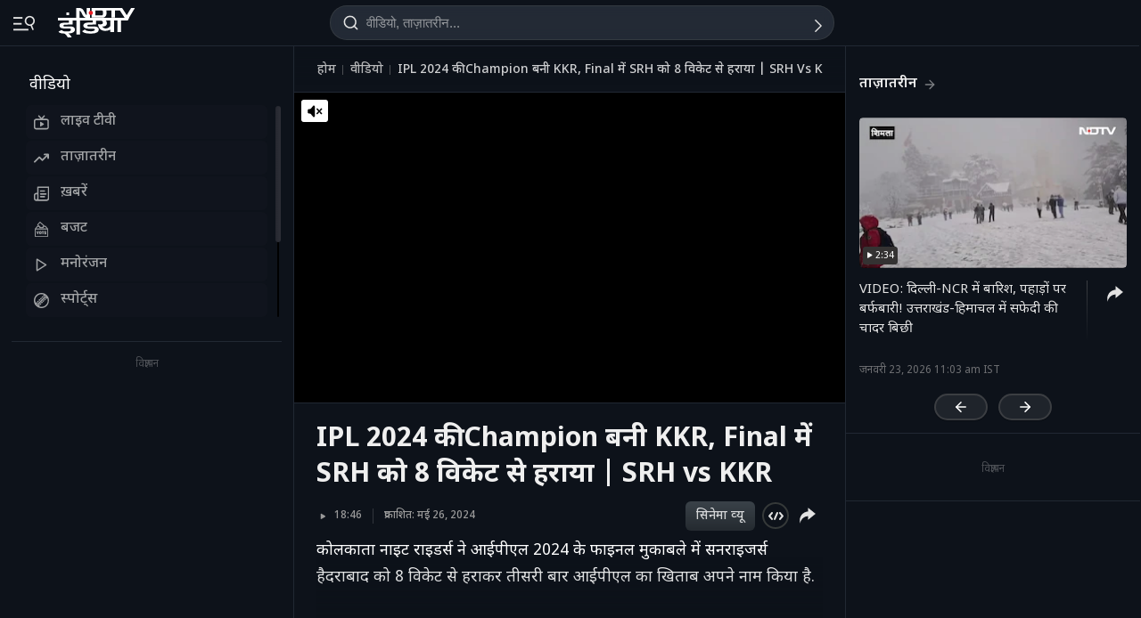

--- FILE ---
content_type: text/html; charset=UTF-8
request_url: https://ndtv.in/videos/kkr-became-the-champion-of-ipl-2024-defeated-srh-by-8-wickets-in-the-final-srh-vs-kkr-788397
body_size: 231474
content:
  
<!doctype html>
<html>

<head>
    <meta name="description" content="कोलकाता नाइट राइडर्स ने आईपीएल 2024 के फाइनल मुकाबले में सनराइजर्स हैदराबाद को 8 विकेट से हराकर तीसरी बार आईपीएल का खिताब अपने नाम किया है." itemprop="description"/>
<meta name="publish-date" content="Sun, 26 May 2024 22:52:17 +0530" itemprop="datePublished"/>
<meta name="created-date" content="Sun, 26 May 2024 22:52:17 +0530" itemprop=""/>
<meta name="modified-date" content="Sun, 26 May 2024 22:52:17 +0530" itemprop="dateModified"/>
<meta name="url" content="https://ndtv.in/videos/kkr-became-the-champion-of-ipl-2024-defeated-srh-by-8-wickets-in-the-final-srh-vs-kkr-788397" itemprop="url"/>
<meta name="keywords" content="NDTV India,IPL 2024,IPL 2024 final,KKR vs SRH Final Live,live KKR vs SRH Final match,live KKR vs SRH score,KKR vs SRH score,Ipl live,IP KKR vs SRH live,kkr vs srh final 2024,ma Chidambaram stadium weather,kkr vs srh match scorecard,kkr vs srh pitch report" itemprop="keywords"/>
<meta name="thumbnailUrl" content="https://c.ndtvimg.com/2024-05/emanqp9c_s_640x480_26_May_24.jpg" itemprop="thumbnailUrl"/>
<meta name="image" content="https://c.ndtvimg.com/2024-05/emanqp9c_s_640x480_26_May_24.jpg" itemprop="image"/>
<meta name="headline" content="IPL 2024 की Champion बनी KKR, Final में SRH को 8 विकेट से हराया | SRH vs KKR" itemprop="headline"/>
<meta name="uploadDate" content="Sun, 26 May 2024 22:52:17 +0530" itemprop="uploadDate"/>
<meta name="name" content="IPL 2024 की Champion बनी KKR, Final में SRH को 8 विकेट से हराया | SRH vs KKR" itemprop="name"/>
<meta name="contentUrl" content="https://ndtvod.pc.cdn.bitgravity.com/23372/ndtv/cricketsegfinal_1030_134526_100407_2500.mp4" itemprop="contentUrl"/>
<meta name="twitter:card" content="summary_large_image"/>
<meta name="twitter:site" content="@ndtvindia"/>
<meta name="twitter:url" content="https://ndtv.in/videos/kkr-became-the-champion-of-ipl-2024-defeated-srh-by-8-wickets-in-the-final-srh-vs-kkr-788397"/>
<meta name="twitter:description" content="कोलकाता नाइट राइडर्स ने आईपीएल 2024 के फाइनल मुकाबले में सनराइजर्स हैदराबाद को 8 विकेट से हराकर तीसरी बार आईपीएल का खिताब अपने नाम किया है."/>
<meta name="twitter:image" content="https://c.ndtvimg.com/2024-05/emanqp9c_s_640x480_26_May_24.jpg"/>
<meta name="twitter:player" content="https://www.ndtv.com/video/embed-player/?category=embed&site=classic&id=788397&autostart=0&pWidth=100&pHeight=100&twittercard=1"/>
<meta name="twitter:player:width" content="640"/>
<meta name="twitter:player:height" content="415"/>
<meta property="og:title" content="Video | IPL 2024 की Champion बनी KKR, Final में SRH को 8 विकेट से हराया | SRH vs KKR"/>
<meta property="og:type" content="video.other"/>
<meta property="og:image" content="https://c.ndtvimg.com/2024-05/emanqp9c_s_640x480_26_May_24.jpg?downsize=600:315"/>
<meta property="og:url" content="https://ndtv.in/videos/kkr-became-the-champion-of-ipl-2024-defeated-srh-by-8-wickets-in-the-final-srh-vs-kkr-788397"/>
<meta property="og:site_name" content="NDTV India"/>
<meta property="og:description" content="कोलकाता नाइट राइडर्स ने आईपीएल 2024 के फाइनल मुकाबले में सनराइजर्स हैदराबाद को 8 विकेट से हराकर तीसरी बार आईपीएल का खिताब अपने नाम किया है."/>
<meta property="fb:app_id" content="213741912058651"/>
<meta property="video:duration" content="1126"/>
<meta property="al:iphone:url" content="ndtv://video//788397"/>
<meta property="al:iphone:app_store_id" content="377869410"/>
<meta property="al:iphone:app_name" content="NDTV"/>
<meta property="al:ipad:url" content="ndtvhd://video//788397"/>
<meta property="al:ipad:app_store_id" content="390847563"/>
<meta property="al:ipad:app_name" content="NDTV HD"/>
    <meta http-equiv="Content-Type" content="text/html; charset=UTF-8" />
    <meta http-equiv="content-language" content="hi" />
    <meta http-equiv="X-UA-Compatible" content="IE=edge" />
    <meta name="viewport" content="width=device-width, initial-scale=1.0, minimum-scale=1.0, maximum-scale=1.0, user-scalable=no">
    <meta name="apple-mobile-web-app-capable" content="yes" />
    <meta name="apple-mobile-web-app-status-bar-style" content="black-translucent">
    <meta name="msapplication-tap-highlight" content="no" />
    <meta name="google-site-verification" content="8X84VFVTTHxICc5moNpcn-eMA8p3YpT2bES0jWQrUNQ" />
    <title>IPL 2024 की Champion बनी KKR, Final में SRH को 8 विकेट से हराया | SRH vs KKR</title>
            <meta property="taboola-category" content="khabar"/>        <link rel="canonical" href="https://ndtv.in/videos/kkr-became-the-champion-of-ipl-2024-defeated-srh-by-8-wickets-in-the-final-srh-vs-kkr-788397" />
        <link rel="preconnect" crossorigin href="https://i.ndtvimg.com/" />
    <link rel="preconnect" crossorigin href="https://social.ndtv.com/" />
    <link rel="preconnect" crossorigin href="https://cdn.ndtv.com/" />
    <link rel="preconnect" crossorigin href="https://drop.ndtv.com/" />
    <link rel="preconnect" crossorigin href="https://static.social.ndtv.com/" />
    <link rel="preconnect" crossorigin href="https://fonts.googleapis.com/" />
    <link rel="preconnect" crossorigin href="https://fonts.gstatic.com/" />
    <link rel="preconnect" crossorigin href="https://www.google-analytics.com/" />
    <link rel="preconnect" crossorigin href="https://sb.scorecardresearch.com/" />
    <link rel="preconnect" crossorigin href="https://www.googletagservices.com/" />
    <link rel="preconnect" crossorigin href="https://securepubads.g.doubleclick.net/" />
    <link rel="preconnect" crossorigin href="https://partner.googleadservices.com/" />
    <link rel="preconnect" crossorigin href="https://pagead2.googlesyndication.com/" />
    <link rel="preconnect" crossorigin href="https://cdn.taboola.com/" />
    <link rel="preconnect" crossorigin href="https://images.taboola.com/" />
    <link rel="preconnect" crossorigin href="https://cdn.taboola.com" />
    <link rel="preconnect" crossorigin href="https://trc.taboola.com/" />
    <link rel="dns-prefetch" href="//fastlane.rubiconproject.com/">
    <link rel="preload" as="script" href="https://www.google-analytics.com/analytics.js" />
    <link rel=manifest href="https://ndtv.in/manifest.json" />
    <!-- Google font -->
    <link rel="preconnect" href="https://fonts.googleapis.com">
    <link rel="preconnect" href="https://fonts.gstatic.com" crossorigin>
        <link href="https://fonts.googleapis.com/css2?family=Noto+Sans+Devanagari:wght@400;500;600;700;800&amp;family=Poppins:wght@900&amp;display=swap" rel="stylesheet">    
        <script>let ptm = '';
    utm_campaign ='';
        if(window.location.search){            
            var cururl = new URL(window.location.href.replace(/#/g,"?"));            
                utm_campaign = cururl.searchParams.get("utm_campaign");
           }
    </script>
    <script type="text/javascript">
        function setCookie(cname, cvalue, exdays, domain) {
            var d = new Date();
            d.setTime(d.getTime() + (exdays * 24 * 60 * 60 * 1000));
            var domain = "domain=" + domain + ";";
            if (domain == '') {
                domain = '';
            }
            var expires = "expires=" + d.toUTCString() + ";";
            if (exdays == '0') {
                expires = '';
            }
            document.cookie = cname + "=" + cvalue + "; " + expires + domain + " path=/";
        }

        function getCookie(cname) {
            var name = cname + "=";
            var ca = document.cookie.split(';');
            for (var i = 0; i < ca.length; i++) {
                var c = ca[i];
                while (c.charAt(0) == ' ') c = c.substring(1);
                if (c.indexOf(name) == 0) return c.substring(name.length, c.length);
            }
            return "";
        }

        function generateString(length) {
            return 'publisherprovidedids' + Math.floor(Math.pow(10, length - 1) + Math.random() * 9 * Math.pow(10, length - 1)) + 'ndtvids';
        }
    </script>    
    <!--====== ATF CSS ======-->
        <style>.tp_lng.side-nav-trigger {display: none;}.vjl,.vjl-1,.vjl-10,.vjl-11,.vjl-12,.vjl-2,.vjl-2a,.vjl-3,.vjl-4,.vjl-5,.vjl-6,.vjl-7,.vjl-8,.vjl-9,.vjl-auto,.vjl-lg,.vjl-lg-1,.vjl-lg-10,.vjl-lg-11,.vjl-lg-12,.vjl-lg-2,.vjl-lg-2a,.vjl-lg-3,.vjl-lg-4,.vjl-lg-5,.vjl-lg-6,.vjl-lg-7,.vjl-lg-8,.vjl-lg-9,.vjl-lg-auto,.vjl-md,.vjl-md-1,.vjl-md-10,.vjl-md-11,.vjl-md-12,.vjl-md-2,.vjl-md-3,.vjl-md-4,.vjl-md-5,.vjl-md-6,.vjl-md-7,.vjl-md-8,.vjl-md-9,.vjl-md-auto,.vjl-sm,.vjl-sm-1,.vjl-sm-10,.vjl-sm-11,.vjl-sm-12,.vjl-sm-2,.vjl-sm-2a,.vjl-sm-3,.vjl-sm-4,.vjl-sm-5,.vjl-sm-6,.vjl-sm-7,.vjl-sm-8,.vjl-sm-9,.vjl-sm-auto{position:relative;width:100%;padding-right:15px;padding-left:15px}.vjl{-ms-flex-preferred-size:0;flex-basis:0;-ms-flex-positive:1;flex-grow:1;max-width:100%}.vjl-auto{-ms-flex:0 0 auto;flex:0 0 auto;width:auto;max-width:100%}.vjl-1{-ms-flex:0 0 8.333333%;flex:0 0 8.333333%;max-width:8.333333%}.vjl-2{-ms-flex:0 0 16.666667%;flex:0 0 16.666667%;max-width:16.666667%}.vjl-2a{-ms-flex:0 0 20%;flex:0 0 20%;max-width:20%}.vjl-3{-ms-flex:0 0 25%;flex:0 0 25%;max-width:25%}.vjl-4{-ms-flex:0 0 33.333333%;flex:0 0 33.333333%;max-width:33.333333%}.vjl-5{-ms-flex:0 0 41.666667%;flex:0 0 41.666667%;max-width:41.666667%}.vjl-6{-ms-flex:0 0 50%;flex:0 0 50%;max-width:50%}.vjl-7{-ms-flex:0 0 58.333333%;flex:0 0 58.333333%;max-width:58.333333%}.vjl-8{-ms-flex:0 0 66.666667%;flex:0 0 66.666667%;max-width:66.666667%}.vjl-9{-ms-flex:0 0 75%;flex:0 0 75%;max-width:75%}.vjl-10{-ms-flex:0 0 83.333333%;flex:0 0 83.333333%;max-width:83.333333%}.vjl-11{-ms-flex:0 0 91.666667%;flex:0 0 91.666667%;max-width:91.666667%}.vjl-12{-ms-flex:0 0 100%;flex:0 0 100%;max-width:100%}.order-first{-ms-flex-order:-1;order:-1}.order-last{-ms-flex-order:13;order:13}.order-0{-ms-flex-order:0;order:0}.order-1{-ms-flex-order:1;order:1}.order-2{-ms-flex-order:2;order:2}.order-3{-ms-flex-order:3;order:3}.order-4{-ms-flex-order:4;order:4}@media (min-width:576px){.vjl-sm{-ms-flex-preferred-size:0;flex-basis:0;-ms-flex-positive:1;flex-grow:1;max-width:100%}.vjl-sm-auto{-ms-flex:0 0 auto;flex:0 0 auto;width:auto;max-width:100%}.vjl-sm-1{-ms-flex:0 0 8.333333%;flex:0 0 8.333333%;max-width:8.333333%}.vjl-sm-2{-ms-flex:0 0 16.666667%;flex:0 0 16.666667%;max-width:16.666667%}.vjl-sm-2a{-ms-flex:0 0 20%;flex:0 0 20%;max-width:20%}.vjl-sm-3{-ms-flex:0 0 25%;flex:0 0 25%;max-width:25%}.vjl-sm-4{-ms-flex:0 0 33.333333%;flex:0 0 33.333333%;max-width:33.333333%}.vjl-sm-5{-ms-flex:0 0 41.666667%;flex:0 0 41.666667%;max-width:41.666667%}.vjl-sm-6{-ms-flex:0 0 50%;flex:0 0 50%;max-width:50%}.vjl-sm-7{-ms-flex:0 0 58.333333%;flex:0 0 58.333333%;max-width:58.333333%}.vjl-sm-8{-ms-flex:0 0 66.666667%;flex:0 0 66.666667%;max-width:66.666667%}.vjl-sm-9{-ms-flex:0 0 75%;flex:0 0 75%;max-width:75%}.vjl-sm-10{-ms-flex:0 0 83.333333%;flex:0 0 83.333333%;max-width:83.333333%}.vjl-sm-11{-ms-flex:0 0 91.666667%;flex:0 0 91.666667%;max-width:91.666667%}.vjl-sm-12{-ms-flex:0 0 100%;flex:0 0 100%;max-width:100%}}@media (min-width:768px){.vjl-md{-ms-flex-preferred-size:0;flex-basis:0;-ms-flex-positive:1;flex-grow:1;max-width:100%}.vjl-md-auto{-ms-flex:0 0 auto;flex:0 0 auto;width:auto;max-width:100%}.vjl-md-1{-ms-flex:0 0 8.333333%;flex:0 0 8.333333%;max-width:8.333333%}.vjl-md-2{-ms-flex:0 0 16.666667%;flex:0 0 16.666667%;max-width:16.666667%}.vjl-md-3{-ms-flex:0 0 25%;flex:0 0 25%;max-width:25%}.vjl-md-4{-ms-flex:0 0 33.333333%;flex:0 0 33.333333%;max-width:33.333333%}.vjl-md-5{-ms-flex:0 0 41.666667%;flex:0 0 41.666667%;max-width:41.666667%}.vjl-md-6{-ms-flex:0 0 50%;flex:0 0 50%;max-width:50%}.vjl-md-7{-ms-flex:0 0 58.333333%;flex:0 0 58.333333%;max-width:58.333333%}.vjl-md-8{-ms-flex:0 0 66.666667%;flex:0 0 66.666667%;max-width:66.666667%}.vjl-md-9{-ms-flex:0 0 75%;flex:0 0 75%;max-width:75%}.vjl-md-10{-ms-flex:0 0 83.333333%;flex:0 0 83.333333%;max-width:83.333333%}.vjl-md-11{-ms-flex:0 0 91.666667%;flex:0 0 91.666667%;max-width:91.666667%}.vjl-md-12{-ms-flex:0 0 100%;flex:0 0 100%;max-width:100%}}@media (min-width:992px){.vjl-lg{-ms-flex-preferred-size:0;flex-basis:0;-ms-flex-positive:1;flex-grow:1;max-width:100%}.vjl-lg-auto{-ms-flex:0 0 auto;flex:0 0 auto;width:auto;max-width:100%}.vjl-lg-1{-ms-flex:0 0 8.333333%;flex:0 0 8.333333%;max-width:8.333333%}.vjl-lg-2{-ms-flex:0 0 16.666667%;flex:0 0 16.666667%;max-width:16.666667%}.vjl-lg-2a{-ms-flex:0 0 20%;flex:0 0 20%;max-width:20%}.vjl-lg-3{-ms-flex:0 0 25%;flex:0 0 25%;max-width:25%}.vjl-lg-4{-ms-flex:0 0 33.333333%;flex:0 0 33.333333%;max-width:33.333333%}.vjl-lg-5{-ms-flex:0 0 41.666667%;flex:0 0 41.666667%;max-width:41.666667%}.vjl-lg-6{-ms-flex:0 0 50%;flex:0 0 50%;max-width:50%}.vjl-lg-7{-ms-flex:0 0 58.333333%;flex:0 0 58.333333%;max-width:58.333333%}.vjl-lg-8{-ms-flex:0 0 66.666667%;flex:0 0 66.666667%;max-width:66.666667%}.vjl-lg-9{-ms-flex:0 0 75%;flex:0 0 75%;max-width:75%}.vjl-lg-10{-ms-flex:0 0 83.333333%;flex:0 0 83.333333%;max-width:83.333333%}.vjl-lg-11{-ms-flex:0 0 91.666667%;flex:0 0 91.666667%;max-width:91.666667%}.vjl-lg-12{-ms-flex:0 0 100%;flex:0 0 100%;max-width:100%}}@media (min-width:1200px){.vjl-xl{-ms-flex-preferred-size:0;flex-basis:0;-ms-flex-positive:1;flex-grow:1;max-width:100%}.vjl-xl-auto{-ms-flex:0 0 auto;flex:0 0 auto;width:auto;max-width:100%}.vjl-xl-1{-ms-flex:0 0 8.333333%;flex:0 0 8.333333%;max-width:8.333333%}.vjl-xl-2{-ms-flex:0 0 16.666667%;flex:0 0 16.666667%;max-width:16.666667%}.vjl-xl-2a{-ms-flex:0 0 20%;flex:0 0 20%;max-width:20%}.vjl-xl-3{-ms-flex:0 0 25%;flex:0 0 25%;max-width:25%}.vjl-xl-4{-ms-flex:0 0 33.333333%;flex:0 0 33.333333%;max-width:33.333333%}.vjl-xl-5{-ms-flex:0 0 41.666667%;flex:0 0 41.666667%;max-width:41.666667%}.vjl-xl-6{-ms-flex:0 0 50%;flex:0 0 50%;max-width:50%}.vjl-xl-7{-ms-flex:0 0 58.333333%;flex:0 0 58.333333%;max-width:58.333333%}.vjl-xl-8{-ms-flex:0 0 66.666667%;flex:0 0 66.666667%;max-width:66.666667%}.vjl-xl-9{-ms-flex:0 0 75%;flex:0 0 75%;max-width:75%}.vjl-xl-10{-ms-flex:0 0 83.333333%;flex:0 0 83.333333%;max-width:83.333333%}.vjl-xl-11{-ms-flex:0 0 91.666667%;flex:0 0 91.666667%;max-width:91.666667%}.vjl-xl-12{-ms-flex:0 0 100%;flex:0 0 100%;max-width:100%}}html{font-family:sans-serif;line-height:1.6;-webkit-text-size-adjust:100%;-ms-text-size-adjust:100%;-ms-overflow-style:scrollbar;-webkit-tap-highlight-color:transparent;scroll-behavior:smooth}@-ms-viewport{width:device-width}article,aside,dialog,figcaption,figure,footer,header,hgroup,main,nav,section{display:block}body,html{height:100%}body{background-color:var(--vj-cl-dr1);color:var(--vj-cl-lg1);display:inline-block;float:left;font-family:var(--ff-two);font-size:1rem;font-weight:400;line-height:1.7;margin:0;overflow-x:hidden;overflow-y:scroll;text-align:left;width:100%}[tabindex="-1"]:focus{outline:0}hr{box-sizing:content-box;height:0;overflow:visible}p{margin-top:0;margin-bottom:16px}dl,ol,ul{list-style:none;margin:0;padding:0}ol ol,ol ul,ul ol,ul ul{margin-bottom:0}blockquote{margin:0 0 1rem}b,strong{font-weight:700}small{font-size:80%}*,a,button,input,select,textarea{-webkit-tap-highlight-color:transparent}a{color:var(--vj-cl-rg5)}a:focus,a:hover{color:var(--vj-cl-lg);text-decoration:none}[role=button],a,button,input[type=button],input[type=reset],input[type=submit]{cursor:pointer}.btn,.form-control,a,button{text-decoration:none}code,kbd,pre,samp{font-family:monospace,monospace;font-size:1em}pre{margin-top:0;margin-bottom:1rem;overflow:auto;-ms-overflow-style:scrollbar}figure{margin:0 0 1rem}img{max-width:100%;vertical-align:middle;border-style:none}svg:not(:root){overflow:hidden}::-webkit-file-upload-button{font:inherit;-webkit-appearance:button}h1,h2,h3,h4,h5,h6{display:inline-block;float:left;color:var(--vj-cl-lg);font-weight:600;line-height:1.4;margin-bottom:16px;margin-top:0;width:100%}h1{font-size:2.5rem}h2{font-size:24px;line-height:32px;font-weight:700}h3{font-size:18px;font-weight:700;line-height:23px}h4{font-size:1.5rem}h5{font-size:1.25rem}h6{font-size:1rem}.clear:after,.clear:before{content:'';clear:both;display:block}.srh_inp:focus{outline:0;border-color:var(--vj-cl-m);box-shadow:0 17px 25px -19px rgba(0,0,0,.7)}.h-100{height:100%}.vjl-row{display:-webkit-box;display:-ms-flexbox;display:flex;-ms-flex-wrap:wrap;flex-wrap:wrap;margin-right:-15px;margin-left:-15px}.vjl-row-hf{margin-right:-6px;margin-left:-6px}.vjl-row-hf .vjl-md-1,.vjl-row-hf .vjl-md-10,.vjl-row-hf .vjl-md-11,.vjl-row-hf .vjl-md-12,.vjl-row-hf .vjl-md-2,.vjl-row-hf .vjl-md-2a,.vjl-row-hf .vjl-md-3,.vjl-row-hf .vjl-md-300,.vjl-row-hf .vjl-md-4,.vjl-row-hf .vjl-md-5,.vjl-row-hf .vjl-md-6,.vjl-row-hf .vjl-md-7,.vjl-row-hf .vjl-md-8,.vjl-row-hf .vjl-md-9,.vjl-row-hf .vjl-md-r300{padding-right:6px;padding-left:6px}.vjl-cntr{width:100%;max-width:1320px;padding-right:15px;padding-left:15px;margin-right:auto;margin-left:auto}.vjl-cntr_full{width:100%;padding-right:15px;padding-left:15px;margin-right:auto;margin-left:auto}.vjl-md-2a,.vjl-md-5a,.vjl-md-7a{position:relative;width:100%;padding-right:15px;padding-left:15px}.vjl-md-300{position:relative;width:100%;padding-right:15px;padding-left:15px}.vjl-md-r300{position:relative;width:100%;padding-right:15px;padding-left:15px}@media (min-width:768px){.vjl-md-2a{-ms-flex:0 0 20%;flex:0 0 20%;max-width:20%}.vjl-md-7a{-ms-flex:0 0 61.333333%;flex:0 0 61.333333%;max-width:61.333333%}.vjl-md-5a{-ms-flex:0 0 38.666667%;flex:0 0 38.666667%;max-width:38.666667%}.vjl-md-300{-ms-flex:0 0 calc(100% - 330px);flex:0 0 calc(100% - 330px);max-width:calc(100% - 330px)}.vjl-md-r300{-ms-flex:0 0 330px;flex:0 0 330px;max-width:330px}}.vjl_ord-1{-webkit-box-ordinal-group:1;-ms-flex-order:1;order:1}.vjl_ord-2{-webkit-box-ordinal-group:2;-ms-flex-order:2;order:2}.vjl_ord-3{-webkit-box-ordinal-group:3;-ms-flex-order:3;order:3}::placeholder{color:var(--vj-cl-lg1);opacity:1}:-ms-input-placeholder{color:var(--vj-cl-lg1)}::-ms-input-placeholder{color:var(--vj-cl-lg1)}@media (max-width:420px){body{padding-top:0}body.non_sub-nav{padding-top:51px}}:root{--vj-cl-mD:#232323;--vj-cl-m:#9f231f;--vj-cl-mtx:#e07071;--vj-cl-nv:#FFEB3B;--vj-cl-ot1:#f5e140;--vj-cl-ot2:#2f2f2f;--vj-cl-ot3:#f7cc00;--vj-cl-ic1:rgba(255, 255, 255, 0.35);--vj-cl-ic2:rgba(255, 255, 255, 0.8);--vj-cl-lg:#fff;--vj-cl-lg1:#e2e2e2;--vj-cl-lg2:#efefef;--vj-cl-lg3:#d4d4d4;--vj-cl-lg4:#363636;--vj-cl-lg5:#333;--vj-cl-lg6:#272727;--vj-cl-dr:#141617;--vj-cl-dr1:#0d121a;--vj-cl-dr2:#2d3136;--vj-cl-dr3:#a9a9a9;--vj-cl-dr4:#c1c1c1;--vj-cl-dr5:#a3a9a9;--vj-cl-dr6:#777;--vj-cl-dr7:#999999;--vj-cl-dr8:#343a40;--vj-cl-gr:#212833;--vj-cl-gr1:#4b515a;--vj-cl-rg1:#353939;--vj-cl-rg2:rgba(29, 29, 29, 0.97);--vj-cl-rg3:rgba(232, 232, 232, 0.17);--vj-cl-rg4:rgba(255, 255, 255, 0.7);--vj-cl-rg5:rgba(255, 255, 255, 0.8);--vj-cl-rg6:rgba(33, 33, 33, 0.27);--vj-cl-rg7:rgba(12, 12, 12, 0.9);--vj-cl-rg8:rgba(255, 255, 255, 0.47);--vj-cl-rg9:rgba(51, 51, 51, 0.07);--vj-cl-rg10:rgba(186, 204, 255, 0.47);--vj-cl-rg11:rgba(0, 0, 0, 0.47);--ff-one:'Inter',sans-serif;--ff-two:'Inter',sans-serif;--ff-three:'Noto Sans Devanagari',sans-serif}body.spt-home{background-color:var(--vj-cl-lg1)}.spt-home .header{background-color:var(--vj-cl-lg1)}*,::after,::before{box-sizing:border-box}::-moz-selection{background:var(--vj-cl-dr1);color:#333}::selection{background:var(--vj-cl-lg);color:#333}.body-lit{background-color:var(--vj-cl-lg6)}.vj-cnt{display:inline-block;float:left;width:100%}.spcr-tp_hm{display:inline-block;float:left;height:40px;width:100%}.section{display:inline-block;float:left;padding:0 0 20px;position:relative;width:100%}.section_one{background-color:var(--vj-cl-lg);display:inline-block;padding:40px 0 30px;position:relative;width:100%}.section_two{display:inline-block;padding:0 0 20px;position:relative;width:100%}.section_bg1{background-color:#e7f2f7}.day_night .section_bg1{background:#272e36}@media (prefers-color-scheme:dark){.section_bg1{background:#272e36}.day_night .section_bg1{background:#e7f2f7}}.section_bg4{background-color:var(--vj-cl-lg1)}.section_bg2{background-color:#498677;padding:40px 0 50px;z-index:4}.section_bg3{background-color:#1f294e;padding:60px 0;z-index:4}.vj_icn{display:inline-block;width:1em;height:1em;stroke-width:0;stroke:currentColor;fill:currentColor}.ss .vj_icn{color:var(--vj-cl-dr2);font-size:15px;height:34px}.ss .comment .vj_icn{font-size:22px}.ss .printer .vj_icn{font-size:20px}.ss .mailbox .vj_icn{font-size:20px}.vj_mix{display:inline-block;font-size:0;margin:0 auto;line-height:1;position:relative;vertical-align:middle}.vj_mix .vj_icn:nth-child(n+2){left:0;position:absolute;top:0}.btn_bm .vj_icn{font-size:28px;margin:0 6px 3px 0;vertical-align:middle}.btn_bm .vj_icn.vj_arrow-down{font-size:12px;margin:0 0 0 6px}.header{background:#2f2f2f;position:relative}.t-md{padding:3px 0}.hdr-lhs-col{margin:0 8px 0 0;width:180px;min-height:1px}.vj_icn.vj_logo-ndtv{color:var(--vj-cl-dr);font-size:106px;float:left;height:auto}.ndtv-logo{display:inline-block;float:left;padding:13px 4px 0 0;position:relative;z-index:6}.Mb-Nav .ndtv-logo.ndtv-logo-rgnl,.ndtv-logo.ndtv-logo-rgnl{padding-top:8px}.Mb-Nav .ndtv-logo-rgnl .vj_icn.vj_logo-ndtv,.ndtv-logo-rgnl .vj_icn.vj_logo-ndtv{font-size:unset;height:34px;width:auto}.Mb-Nav .sid-nav-icn_wrp{padding-right:15px}.Mb-Nav .vj_icn.vj_logo-ndtv{font-size:86px}.Mb-Nav .ndtv-logo{padding-top:17px}.t-icn-nv{cursor:pointer;background-repeat:no-repeat;background-position:center;text-align:center;background-size:19px;float:right;height:51px;position:relative;width:42px}.t-md .t-icn-nv{height:71px}.t-icn-nv .vj_icn{color:var(--vj-cl-lg1);font-size:21px;display:inline-block;margin-top:15px}.t-icn-nv:hover .vj_icn{color:var(--vj-cl-lg)}.t-icn-nv img{padding-top:16px;width:19px}.t-icn-sr img{padding-top:15px}.ad-dx_wrp{display:flex;float:left;width:100%;text-align:center}.ad-dx_ft .ad-dx_wrp{border-bottom:1px solid var(--vj-cl-lg1);padding:0 0 15px;margin:0 0 15px}.ad-dx_img{background:var(--vj-cl-rg1);min-height:95px;min-width:728px;display:inline-block;margin:0 auto;padding:6px 6px}.ad-dx_txt{color:var(--vj-cl-dr7);font-size:10px;line-height:10px;margin-bottom:1px}.sid-nav-icn_wrp{border-radius:4px;margin:0 0 0 -10px;color:var(--vj-cl-lg1);display:inline-block;float:left;position:relative;padding:14px 26px 13px 10px}.sid-nav-icn_wrp:focus-visible{outline:0}.t-icn-sr{background:#f80166;border-radius:30px;box-shadow:1px -1px 1px rgb(203 60 60 / 93%);border-bottom:1px solid rgb(255 244 160);width:calc(100% - 204px);max-width:220px;height:33px;margin:16px 0 0;text-align:left}.t-icn-sr.t-icn-nv .vj_icn{font-size:18px;float:left;margin:7px 8px 0 9px}.t-sr-txt{display:-webkit-box;color:rgb(253 252 255);float:left;font-size:14px;padding:8px 0 0 0;white-space:nowrap;position:relative;-webkit-line-clamp:1;-webkit-box-orient:vertical;overflow:hidden;text-overflow:ellipsis;width:calc(100% - 42px)}.DwnLdApp1_wr{display:none;width:100%;float:left;margin:5px 0 10px;padding:0 20px 0}.DwnLdApp1_cnt{display:flex;align-items:center;justify-content:space-between;float:left;width:100%}.DwnLdApp1_icn1{float:left;width:14px;height:16px;margin:-3px 9px 0 0}.DwnLdApp1_icn2{float:left;width:14px;height:16px;margin:-5px 9px 0 0}.DwnLdApp1_andr-ttl1{font-size:11px;line-height:11px}.DwnLdApp1_andr-ttl2{font-size:12px;font-weight:700;line-height:13px}.DwnLdApp1_ttl{font-size:13px;font-weight:700;width:140px;line-height:17px}.DwnLdApp1_andr{display:flex;width:148px;border:1px solid #fff;border-radius:30px;padding:6px 0 6px;align-items:center;justify-content:center;margin-left:10px}.DwnLdApp1_andr:hover{background-color:var(--vj-cl-bg)}.DwnLdApp1_btns{display:flex}.DwnLdApp1_icn1 svg path,.DwnLdApp1_icn2 svg path{fill:#fff}.DwnLdApp2_wr{display:inline-block;width:100%;float:left;margin-bottom:10px;padding:0 20px 0}.DwnLdApp2_cnt{float:left;width:100%;display:flex;align-items:center;justify-content:space-between}.DwnLdApp2_icn1{float:right;width:9px;height:10px;margin:-13px 0 0 8px}.DwnLdApp2_andr-cnt{display:inline-block;float:left}.DwnLdApp2_icn2{float:left;width:14px;height:16px;margin:-3px 9px 0 0}.DwnLdApp2_andr-ttl1{font-size:11px;line-height:11px}.DwnLdApp2_andr-ttl2{font-size:13px;line-height:13px;font-weight:500}.DwnLdApp2_ttl{font-size:13px;font-weight:600;line-height:17px}.DwnLdApp2_andr{display:flex;width:138px;border:1px solid #545454;border-radius:30px;padding:10px 0;align-items:center;justify-content:center;margin-left:10px}.DwnLdApp2_andr:hover{background-color:#262729}.DwnLdApp2_btns{display:flex}.DwnLdApp3_btns{display:flex;float:right;margin:9px 5px 0 0}.DwnLdApp3_andr{display:flex;width:auto;border:1px solid #fff;border-radius:30px;padding:8px 10px 6px;align-items:center;justify-content:center;margin-left:10px;color:#fff}.DwnLdApp3_andr:focus,.DwnLdApp3_andr:hover{background-color:#262729;border:1px solid #444549;color:#fff}.DwnLdApp3_ttl{display:flex;font-size:12px;font-weight:500;line-height:17px}.DwnLdApp3_andr-cnt{display:flex;float:left;align-items:center}.DwnLdApp3_icn1{display:flex;float:left;width:8px;height:16px;margin:-1px 0 0 7px}.DwnLdApp2_icn1 svg path,.DwnLdApp3_icn1 svg path{fill:#fff}@media(min-width:1200px){.DwnLdApp2_wr,.DwnLdApp3_andr{display:none}.DwnLdApp1_wr{display:inline-block}}body.js-npop-frm{overflow:hidden}.npop_wrp{left:50%;opacity:0;position:fixed;pointer-events:none;top:0;max-width:490px;width:100%;z-index:9999999;-webkit-transform:translateX(-50%) translateY(-120%);-moz-transform:translateX(-50%) translateY(-120%);-ms-transform:translateX(-50%) translateY(-120%);-o-transform:translateX(-50%) translateY(-120%);transform:translateX(-50%) translateY(-120%);-webkit-transition:all .4s cubic-bezier(.3,0,0,1.3);-moz-transition:all .4s cubic-bezier(.3,0,0,1.3);-ms-transition:all .4s cubic-bezier(.3,0,0,1.3);-o-transition:all .4s cubic-bezier(.3,0,0,1.3);transition:all .4s cubic-bezier(.3,0,0,1.3)}.js-npop-btn .npop_wrp,.js-npop-frm .npop_wrp{opacity:1;pointer-events:auto;-webkit-transform:translateX(-50%) translateY(0);-moz-transform:translateX(-50%) translateY(0);-ms-transform:translateX(-50%) translateY(0);-o-transform:translateX(-50%) translateY(0);transform:translateX(-50%) translateY(0)}.npop_con{background:var(--vj-cl-lg);border:1px solid rgba(0,0,0,.6);border-top:0 none;border-radius:0 0 12px 12px;padding:4px 4px 18px}.npop_bt-wr{display:inline-block;margin:0 auto;text-align:center;width:100%}.npop_ttl{color:var(--vj-cl-dr1);font-size:17px;font-weight:700;line-height:25px;margin-bottom:4px;padding:0 20px}.npop_ttl-spn{display:inline-block}.npop_txt{color:var(--vj-cl-dr6);font-size:14px;font-weight:500;line-height:21px;margin-bottom:12px}.npop_bt-wr .btn{font-family:var(--ff-two);font-size:14px;float:none}.js-npop-btn .npop_btn{display:inline-block}.npop_fr{display:none}.js-npop-frm .npop_fr{display:inline-block}.noti_img{display:inline-block;margin-bottom:13px;background:var(--vj-cl-m);border-radius:4px;padding:8px 0;text-align:center;width:100%}.noti_img_icn{font-size:80px;height:auto}.npop-btn{background-color:var(--vj-cl-m);border-radius:44px;border:2px solid var(--vj-cl-m);color:#fff;display:inline-block;font-family:var(--ff-two);font-size:14px;font-weight:500;line-height:22.5px;margin:0 2px;padding:5px 15px;pointer-events:auto;text-align:center;min-width:108px}.npop-btn:focus,.npop-btn:hover{color:#fff}.npop-btn_br{background-color:rgba(255,255,255,0);border:2px solid rgba(204,204,204,.17);color:var(--vj-cl-dr3)}.npop-btn_br:focus,.npop-btn_br:hover{color:var(--vj-cl-dr3)}@media (max-width:768px){.npop_ttl-spn{display:block}}.day_night-wrp{display:inline-block;float:right;position:relative;padding:19px 0 19px 2px}.day_night-lnk{background:#ffcb00;border-radius:24px;box-shadow:0 2px 3px rgb(255 255 255);display:inline-block;float:left;position:relative;cursor:pointer;padding:4px 6px 4px 6px}.day_night-icn{cursor:pointer;display:inline-block;float:right;margin:2px 0;pointer-events:none}.fts_drp-nav-lnk .day_night-icn{margin:4px 0 0}.day_night-icn input{display:none}.day_night-icn input+div{border-radius:50%;width:21px;height:21px;position:relative;box-shadow:inset 7px -7px 0 0 rgb(56 31 31 / 83%);-webkit-transform:scale(.7) rotate(-2deg);transform:scale(.7) rotate(-2deg);transition:box-shadow .5s ease 0s,-webkit-transform .4s ease .1s;transition:box-shadow .5s ease 0s,transform .4s ease .1s;transition:box-shadow .5s ease 0s,transform .4s ease .1s,-webkit-transform .4s ease .1s}.fts_drp-nav-li .day_night-icn input+div{box-shadow:inset 7px -7px 0 0 #000}.day_night-icn input+div:before{content:'';width:inherit;height:inherit;border-radius:inherit;position:absolute;left:0;top:0;transition:background .3s ease}.day_night-icn input+div:after{content:'';width:8px;height:8px;border-radius:50%;margin:-4px 0 0 -4px;position:absolute;top:50%;left:50%;box-shadow:0 -18px 0 #ffec85,0 18px 0 #ffec85,18px 0 0 #ffec85,-18px 0 0 #ffec85,13px 13px 0 #ffec85,-13px 13px 0 #ffec85,13px -13px 0 #ffec85,-13px -13px 0 #ffec85;-webkit-transform:scale(0);transform:scale(0);transition:all .3s ease}.fts_drp-drk .fts_drp-nav-lnk:after{content:"Dark Theme";padding:0 0 0 10px;position:absolute;left:0;top:3px}.day_night .day_night-icn input+div{box-shadow:inset 32px -32px 0 0 #fff;-webkit-transform:scale(.5) rotate(0);transform:scale(.3) rotate(0);transition:box-shadow .2s ease 0s,-webkit-transform .3s ease .1s;transition:transform .3s ease .1s,box-shadow .2s ease 0s;transition:transform .3s ease .1s,box-shadow .2s ease 0s,-webkit-transform .3s ease .1s}.day_night .day_night-icn input+div:before{background:#ffec85;transition:background .3s ease .1s}.day_night .day_night-icn input+div:after{-webkit-transform:scale(1.5);transform:scale(1.5);transition:-webkit-transform .5s ease .15s;transition:transform .5s ease .15s;transition:transform .5s ease .15s,-webkit-transform .5s ease .15s}.day_night .fts_drp-drk .fts_drp-nav-lnk:after{content:"Light Theme"}@media (prefers-color-scheme:dark){.day_night-icn input+div{box-shadow:inset 32px -32px 0 0 #fff;-webkit-transform:scale(.5) rotate(0);transform:scale(.3) rotate(0);transition:box-shadow .2s ease 0s,-webkit-transform .3s ease .1s;transition:transform .3s ease .1s,box-shadow .2s ease 0s;transition:transform .3s ease .1s,box-shadow .2s ease 0s,-webkit-transform .3s ease .1s}.day_night-icn input+div:before{background:#ffec85;transition:background .3s ease .1s}.day_night-icn input+div:after{-webkit-transform:scale(1.5);transform:scale(1.5);transition:-webkit-transform .5s ease .15s;transition:transform .5s ease .15s;transition:transform .5s ease .15s,-webkit-transform .5s ease .15s}.fts_drp-drk .fts_drp-nav-lnk:after{content:"Light Theme"}.day_night .day_night-icn input+div{box-shadow:inset 7px -7px 0 0 #fff;-webkit-transform:scale(1) rotate(-2deg);transform:scale(.7) rotate(-2deg)}.day_night .day_night-icn input+div:before{background:0 0}.day_night .day_night-icn input+div:after{-webkit-transform:scale(0);transform:scale(0)}.day_night .fts_drp-drk .fts_drp-nav-lnk:after{content:"Dark Theme"}}.brw-nav{display:inline-block;float:left;position:relative;cursor:pointer;z-index:9}.brw-nav .vj_icn{font-size:24px;display:inline-block;float:right;margin-top:0}.brw-nav_wrp{background:var(--vj-cl-dr);border-radius:8px;border:1px solid #545454;box-shadow:0 1px 7px rgb(0 0 0 / 21%);margin:11px 0 11px 12px;color:var(--vj-cl-lg1);display:inline-block;float:left;font-family:var(--ff-two);font-size:14px;font-weight:500;line-height:20px;position:relative;padding:12px 12px 13px;text-transform:capitalize}.set_drp-nav{position:absolute;box-shadow:0 36px 18px -18px rgba(0,0,0,.28);top:42px;left:50%;right:auto;z-index:1000;font-size:14px;text-align:left;width:190px;min-height:53px;background-clip:padding-box;-webkit-transition:all .2s ease;opacity:0;-webkit-transform-origin:top left;-webkit-transform:scale(0) translateX(-50%)}.set_drp:hover .set_drp-nav{opacity:1;-webkit-transform-origin:top left;-webkit-transform:scale(1,1) translateX(-50%)}.set_drp-nav-ul{background-color:var(--vj-cl-lg1);border:1px solid var(--vj-cl-rg1);box-shadow:0 1px 6px var(--vj-cl-rg1);border-radius:6px;list-style:none;margin:0;padding:0;position:relative;float:left;width:100%}.set_drp-nav-ul:after{border-top:none;border-right:8px solid transparent;border-left:8px solid transparent;border-bottom:8px solid var(--vj-cl-lg1);top:-11px;content:"";height:12px;left:50%;margin-left:-4px;position:absolute;width:8px;z-index:9}:root{--vj-cl-LgBt1:#932020;--vj-cl-LgBt2:#932020;--vj-cl-LgBt3:#ffffff}.log_btn{background:var(--vj-cl-LgBt1);border:2px solid var(--vj-cl-LgBt2);box-sizing:border-box;color:var(--vj-cl-LgBt3);display:flex;float:right;border-radius:4px;font-size:13px;font-family:var(--ff-one);font-weight:600;line-height:21px;margin:9px 0 9px 8px;padding:7px 6px;position:relative;cursor:pointer;height:33px;text-transform:capitalize;align-items:center}.log_btn:hover{opacity:.7}.log_btn-act{border:2px solid #c86829;border-radius:32px;color:#fff;opacity:1}.log_btn .vj_icn{font-size:17px;margin-right:0}.log_btn-tx{display:flex;margin-left:4px}.log_btn-act .log_btn-tx{display:none}.log_btn-act .log_btn-dt{background:#f27e31;border-radius:12px;display:flex;width:8px;height:8px;position:absolute;bottom:2px;right:-2px}.mRgt_wr .log_btn{margin-top:0}.m-nv_clr1 .log_btn{background:#1f5894b0;border:2px solid #3f658cba}.m-nv_clr1 .log_btn.log_btn-act{border:2px solid #c89d29}@media (min-width:1200px){.log_btn .vj_icn{font-size:17px}}@media (max-width:1199px){.log_btn{background:var(--vj-cl-LgBt1);border-radius:32px;margin:9px 0 0 4px;width:33px}.log_btn-tx{display:none}.log_btn-act .log_btn-dt{bottom:2px;right:-2px}}@media (max-width:1200px){.hdr-nn{display:none}}.t-br{position:relative}.t-nv_ul{display:inline-block;margin:0;padding:0;font-size:0;float:left}.t-nv_li{display:inline-block}.t-nv_act,.t-nv_lnk{border-bottom:3px solid rgba(254,248,94,0);border-radius:3px;color:rgb(255 255 255 / 31%);display:inline-block;font-family:var(--ff-two);font-size:11px;font-weight:400;line-height:18px;text-transform:capitalize;margin:2px 4px 0;padding:8px 6px;position:relative}.t-nv_lnk:before{content:"";position:absolute;bottom:2px;left:0;right:0;width:0;height:2px;opacity:0;margin:auto;background:rgb(255 255 255 / 31%);transition:all .3s ease-in-out}.t-nv_act:before,.t-nv_lnk:focus:before,.t-nv_lnk:hover:before{width:100%;opacity:1}.t-nv_act:hover,.t-nv_lnk:hover{color:rgba(255,255,255,.8)}.t-nv_lbl{background-color:rgb(226 11 11);border-radius:2px;color:#fff;display:inline-block;font-size:8px;font-weight:800;line-height:10px;min-height:10px;padding:0 3px;position:absolute;top:0;right:0;text-transform:uppercase;text-shadow:0 0 1px rgb(0 0 0 / 17%)}.tf-scl{float:right;margin:4px 0 0 12px}.t-nv_li:first-child .t-nv_lnk{margin-left:0}.t-nv_ul:hover .t-nv_li:not(:hover){opacity:.67}.t-nv_ul .t-nv_li{opacity:1}.t-nv_ul .t-nv_li .t-nv_li:hover{opacity:1}.t-brd{display:inline-block;float:left;width:100%}.brd-nv{display:inline-block;float:left;width:100%}.brd-nv .brd-nv_li.brd-nv_act>*{opacity:.6}.brd-nv_ol{color:var(--vj-cl-dr5);display:inline-block;float:left;line-height:17px;padding:16px 0;box-sizing:border-box;width:inherit;white-space:nowrap;text-overflow:ellipsis;overflow:hidden}.brd-nv .brd-nv_li{font-size:12px;font-family:var(--ff-one);font-weight:400;position:relative}.brd-nv .brd-nv_li>*{color:var(--vj-cl-dr5);opacity:.8;text-transform:capitalize}.brd-nv .brd-nv_li::after{display:inline-block;content:"/";margin:0 1px 0 4px;width:6px;opacity:.2}.brd-nv .brd-nv_li:last-of-type::after{display:none}:root{--vj-cl-ad:linear-gradient(145deg,#3f3f40,#191919);--vj-cl-ad1:#434343;--vj-cl-ad2:#616161}:root .day_night{--vj-cl-ad:#232222;--vj-cl-ad1:#000000;--vj-cl-ad2:#6d6d6d}@media (prefers-color-scheme:dark){:root{--vj-cl-ad:#232222;--vj-cl-ad1:#000000;--vj-cl-ad2:#6d6d6d}:root .day_night{--vj-cl-ad:#232222;--vj-cl-ad1:#000000;--vj-cl-ad2:#6d6d6d}}.add_top-wrp,.add_top-wrp-fl,.add_top-wrp-in{display:inline-block;float:left;margin:0 0 15px;padding:0;position:relative;text-align:center;width:100%}.add_top-wrp,.add_top-wrp-fl{background:var(--vj-cl-ad);border-top:1px solid var(--vj-cl-ad1);border-bottom:1px solid var(--vj-cl-ad1);font-size:0;margin:7px 0 30px -15px;padding:0 0 30px;width:calc(100% + 30px)}.add_top-wrp{margin:0 0 10px 0;width:100%}.add_top-txt{color:var(--vj-cl-ad2);display:inline-block;float:left;font-size:.62rem;font-weight:600;letter-spacing:.06rem;line-height:30px;padding:0;text-transform:uppercase;width:100%}.add_top-placeholder{display:inline-block;font-size:0;margin:0 auto;max-width:320px;width:100%;text-align:center}.add_top-wrp-in .add_top-placeholder{background-color:var(--vj-cl-rg1);border:1px solid var(--vj-cl-rg1)}.add_Hig-aut{height:auto}.add_mn250h{display:inline-block;float:left;min-height:250px;width:100%}.add_Hm-AftMn{margin:16px 0 32px}@media only screen and (max-device-width:768px){.add-non{display:none}}.m-nv{background-color:var(--vj-cl-dr1);border-bottom:1px solid var(--vj-cl-gr);top:0;position:-webkit-sticky;margin-left:-1px;position:sticky;width:100%;z-index:991}.m-nv_LHS{background-color:var(--vj-cl-dr1);border-bottom:1px solid var(--vj-cl-gr);top:0;position:-webkit-sticky;position:sticky;z-index:991}.m-nv_bg{background-color:var(--vj-cl-nv);-webkit-backdrop-filter:blur(30px);backdrop-filter:blur(30px);position:absolute;left:0;right:0;top:0;bottom:0}.stk-t_wr:after{border:solid transparent;border-width:6px;border-top-color:#1b1d1f;bottom:-16px;content:"";height:6px;left:18px;position:absolute;width:6px;z-index:9}.m-nv_ul{display:inline-block;margin:0;padding:0;font-size:0;float:left}.m-nv_li{display:inline-block;float:left}.m-nv_lnk{color:var(--vj-cl-lg);display:inline-block;font-family:var(--ff-two);font-size:14px;font-weight:400;position:relative;line-height:27px;text-transform:capitalize;margin:0 4px;cursor:pointer;padding:22px 8px}.m-nv_hin .m-nv_lnk{font-family:var(--ff-five);font-size:16px;font-weight:400;margin:0 5px}.m-nv_lbl{background-color:#ca2525;border-radius:2px;box-shadow:0 1px 3px rgba(0,0,0,.17);color:#fff;display:inline-block;font-size:8px;font-weight:600;line-height:10px;min-height:12px;padding:1px 4px 0;position:absolute;top:1px;right:0;letter-spacing:1px;text-transform:uppercase}.m-nv_lbl:after{top:100%;left:10px;content:" ";height:0;width:0;position:absolute;pointer-events:none;border:solid transparent;border-top-color:#ca2525;border-width:4px;margin-left:-4px}.t-icn-ltv.m-nv_li.dd-nav_hvr .dd-nav{min-height:auto}.dd-nav_hvr:hover>.m-nv_lnk,.m-nv_lnk:hover{color:var(--vj-cl-lg)}.m-nv_lnk:before{content:"";position:absolute;bottom:0;left:0;right:0;height:1px;opacity:0;margin:auto;background:#cfd3da;transition:all .3s ease-in-out}.dd-nav_hvr:hover>.m-nv_lnk:before,.m-nv_lnk:focus:before,.m-nv_lnk:hover:before{opacity:1}.m-nv_ul:hover .m-nv_li:not(:hover){opacity:.67}.m-nv_li{opacity:1;transition:.3s ease all}.m-nv_li:hover{opacity:1}.m-nv_li>.m-nv_drp-icn{margin-left:-9px;margin-right:15px}.m-nv_li>.m-nv_lbl{right:16px}.m-nv_li .crd_txt-wrp{position:relative}.m-nv_li .crd_txt-wrp:before{display:none}.m-nv_drp-icn{color:#fff;font-size:8px;margin-left:4px}.m-nv_clr .m-nv_lnk.dd-nav_act{color:#fff}.dd-nav_act:after{background:#cfd3da;bottom:0;content:"";height:1px;left:6px;right:6px;position:absolute;z-index:-1}.vj_icn-nv{opacity:.6;font-size:7px;margin:9px 0 0 6px;position:absolute}.t-icn-nv .dd-nav_ltv-ful{background:var(--vj-cl-ot2);color:#333;max-width:100%;margin:10px;text-shadow:0 0}.t-icn-nv .dd-nav_ltv-ful:hover{background:#fff5a0;color:#333}.m-nv_bkp{height:68px;position:absolute;width:100%}.j-stk-dn.j-stk-up .m-nv{position:fixed;top:0;left:0;width:100%}.j-stk-dn.j-stk-up .m-nv_bkp{position:relative}.m-nv_li .crd-d_v1-li{display:inline-block;float:left;padding:0 8px;width:20%}.ltv__vd.img__full{background-color:var(--vj-cl-dr);border:1px solid rgba(0,0,0,.3);border-radius:6px;display:inline-block;margin:0;overflow:hidden;font-size:0;position:relative;width:100%}.ltv__lo{bottom:0;left:0;position:absolute;right:0;top:0;z-index:1}.ltv__rpl{display:inline-block;position:relative;width:100%}.ltv__lk{display:inline-block;position:relative;width:100%}.LvVd_dot-blk{display:inline-block;position:relative;top:calc(50% - 5px);background-color:#a1a7b1;margin:6px 6px 0 0;width:6px;height:6px;border:1px solid rgba(0,0,0,.1);border-radius:50%;z-index:1}.VdPg_sub-nav .LvVd_dot-blk,.m-nv_li .LvVd_dot-blk{top:-2px;background:#f67a7d}.VdPg_sub-nav .LvVd_dot-blk:before,.m-nv_li .LvVd_dot-blk:before{background-color:#f67a7d}.sub-nv_li .LvVd_dot-blk{top:-3px}.LvVd_dot-blk:before{content:"";display:block;position:absolute;background-color:rgb(255 255 255);width:100%;height:100%;border-radius:50%;-webkit-animation:LvVd_dot-blk 2.6s ease-in-out infinite;animation:LvVd_dot-blk 2.6s ease-in-out infinite;z-index:-1}@-webkit-keyframes LvVd_dot-blk{0%{transform:scale(1,1)}100%{transform:scale(12,12);background-color:rgba(255,255,255,0)}}@keyframes LvVd_dot-blk{0%{transform:scale(1,1)}100%{transform:scale(12,12);background-color:rgba(255,255,255,0)}}@media (max-width:420px){.m-nv{top:0;margin-left:0;position:relative;width:100%}}@media (max-width:1200px){.m-nv_lf{display:none}}@media (min-width:1436px){.m-nv_lnk{margin:0 8px}}@media (min-width:1600px){.m-nv_lnk{margin:0 4px}}.sub-nv_flx{display:flex}.sub-nav_vis.hr-scroll{overflow:visible}.srs_drp .sub-nav_vis.hr-scroll{overflow:hidden}.sub-nv_ul{display:inline-block;margin:0;padding:0;font-size:0;float:left;width:100%}.sub-nv_li{display:inline-block;float:left;opacity:1;position:relative}.sub-nv_li:first-child .sub-nav_lnk{margin-left:6px}.sub-nv_li:last-child{padding-right:40px}.sub-nv_li:hover{opacity:1}.sub-nv_rgt{margin-left:auto}.sub-nav_snm{color:var(--vj-cl-m);display:inline-block;padding:7px 1px 6px 0;text-transform:none;position:relative;z-index:9}.sub-nav_snm .tp_lng-icn-bg{top:5px}.sub-nav_snm .sub-nav_lnk.sub-nav_mt{padding:0 6px 0 0;text-transform:none}.sub-nav_snm .sub-nav_lnk:after{bottom:-8px}.sub-nav_lnk.sub-nav_mt{display:inline-block;float:left;font-weight:600;line-height:14px;text-align:center;padding:9px 3px 5px 0;letter-spacing:0}.sub-nav_mt-sb{color:var(--vj-cl-rg8);display:block;font-size:10px;letter-spacing:0}.sub-nav{background-color:var(--vj-cl-ot2);border-bottom:1px solid var(--vj-cl-lg4);position:relative;width:100%;z-index:99}.sub-nav_mb-30{margin-bottom:30px}.tp-col-25{width:25%}.tp-col-100{width:100%}.res-bt_sub-nav .sub-nav_lnk:after,.sub-nav_act:after,.sub-nav_lnk:after{content:"";position:absolute;bottom:0;left:0;right:0;opacity:0;width:0;height:3px;margin:auto;background:var(--vj-cl-m);transition:all .3s ease-in-out}.sub-nav_act:after,.sub-nav_lnk:hover:after{opacity:1;width:100%}.res-bt_sub-nav .sub-nav_lnk:after{opacity:1;width:100%}.sub-nav_lft,.sub-nav_lnk{color:var(--vj-cl-dr1);display:inline-block;float:left;font-size:13px;line-height:21px;font-weight:500;padding:14px 12px 14px;position:relative;text-transform:capitalize;white-space:nowrap}.sub-nav_txt{color:#f8e24c;font-weight:600;display:inline-block;padding:15px 6px 14px 6px;position:relative;text-transform:uppercase}.sub-nav_lft{font-size:13px;font-weight:600;height:41px;margin-right:0;padding:0 14px 0 0;cursor:pointer}.sub-nav_lft .dd-nav_two .dd-nav{left:-6px;right:auto;width:300px}.sub-nav_lft .vjl-md-6{-ms-flex:0 0 50%;flex:0 0 50%;max-width:50%}.sub-nav_arw{display:inline-block;float:right;position:absolute;right:-10px;height:54px;width:7px;top:0;z-index:-1}.sub-nav_arw:after,.sub-nav_arw:before{content:" ";position:absolute;top:0;border-top:25px solid transparent;border-right:none;border-bottom:26px solid transparent;z-index:99}.sub-nav_arw:after{right:-5px;border-left:12px solid var(--vj-cl-ot2)}.sub-nav_arw:before{right:-6px;border-left:12px solid rgb(97 97 97 / 51%)}.sub-nav_drp-icn{display:inline-block;font-size:8px;transition:-webkit-transform .5s cubic-bezier(.77,.2,.05,1);transition:transform .5s cubic-bezier(.77,.2,.05,1);transition:transform .5s cubic-bezier(.77,.2,.05,1),-webkit-transform .5s cubic-bezier(.77,.2,.05,1);-ms-transform:rotate(0);-webkit-transform:rotate(0);transform:rotate(0)}.res-bt_sub-nav .sub-nav_drp-icn{-ms-transform:rotate(180deg);-webkit-transform:rotate(180deg);transform:rotate(180deg)}.sub-nav_lnk-rg{color:var(--vj-cl-dr);float:right}@media (min-width:1200px){.sub-nv_li:hover .sub-nav_drp-icn{-ms-transform:rotate(180deg);-webkit-transform:rotate(180deg);transform:rotate(180deg)}.sub-nav_lnk{padding:14px 16px 14px}}@media (max-width:420px){.sub-nav{position:fixed;top:62px}}.dd-nav{display:flex;position:absolute;top:100%;left:0;right:0;font-size:14px;line-height:18px;text-align:left;background-color:var(--vj-cl-bg);box-shadow:0 36px 18px -18px rgba(0,0,0,.28);border:1px solid var(--vj-cl-rg1);border-top:0 none;border-radius:0 0 6px 6px;overflow:hidden;-webkit-transition:all .2s ease;-moz-transition:all .2s ease;transition:all .2s ease;-webkit-transform-origin:top center;-moz-transform-origin:top center;transform-origin:top center;-webkit-transform:scale(0);-moz-transform:scale(0);transform:scale(1,0);justify-content:flex-start}.dd-nav_in{border-bottom:1px solid var(--vj-cl-rg1);display:flex;margin:0;padding:12px 25px 8px;position:relative;float:left;overflow:hidden;flex:0 0 100%;flex-direction:row}.dd-nav_in-tl{display:flex;float:left;width:100%}.dd-nav_in-tl-lk{display:inline-block;color:#e04d4d;font-family:var(--ff-one);font-weight:600;font-size:17px;padding:8px 8px 8px 0;width:auto}.dd-nav_in-lk-w{display:flex;float:left;width:100%;flex-direction:row-reverse}.dd-nav_in-lk{color:#2a6e66;display:flex;width:auto;float:left;padding-bottom:1px;float:right;flex-direction:row}.dd-drp_icn{padding:16px 18px 17px;float:right}.dd-drp_icn.vj_icn{font-size:25px;height:70px;color:var(--vj-cl-lg);padding:0;position:relative;margin:0 22px}.dd-drp_icn svg circle{fill:#000}.dd-nav_ul{margin:0;position:relative;float:left;flex-direction:column;width:100%}.dd-nav_ul5{-webkit-column-count:5;-moz-column-count:5;column-count:5;column-gap:38px}.js-drp-open .dd-nav,.res-bt_sub-nav .dd-nav{opacity:1;visibility:visible;-webkit-transform:scale(1,1);-moz-transform:scale(1,1);transform:scale(1,1)}.dd-nav_ltv-r .dd-nav,.dd-nav_ltv-r.dd-nav_hvr:hover .dd-nav{transform-origin:top right}.dd-nav_li{opacity:1}.dd-nav_li:hover{opacity:1}.dd-nav_12,.dd-nav_5,.dd-nav_6,.dd-nav_7,.dd-nav_cn{display:flex;float:left;width:100%;flex-direction:row;flex-wrap:wrap}.dd-nav_rw{display:flex;flex-direction:column;width:100%}.dd-nav_5 .dd-nav_in{flex:0 0 20%}.dd-nav_6 .dd-nav_in{flex:0 0 16.666%}.dd-nav_6 .dd-nav_in-1-fl{background:var(--vj-cl-bg1);flex:0 0 83.334%}.dd-nav_7 .dd-nav_in{flex:0 0 14.285%}.dd-nav_7 .dd-nav_in-1-fl{background:var(--vj-cl-bg1);flex:0 0 83.334%}.dd-nav_in-1-fl .crd-d_v1_ul{margin:0 -8px 0}.dd-nav_in-1-fl .crd-d_v1_li{padding:0 8px;width:20%}.dd-nav_5 .dd-nav_in:hover,.dd-nav_6 .dd-nav_in:hover,.dd-nav_7 .dd-nav_in:hover{background:var(--vj-cl-bg1)}.dd-nav_5 .dd-nav_in:nth-child(6n):after{width:0}.dd-nav_6 .dd-nav_in:nth-child(7n):after{width:0}.dd-nav_7 .dd-nav_in:nth-child(8n):after{width:0}.dd-nav_one{position:relative}.dd-nav_one .dd-nav{left:-6px;right:auto;width:300px}.dd-nav_two,.dd-nav_two-a{position:relative}.dd-nav_two .dd-nav,.dd-nav_two-a .dd-nav{left:-14px;right:auto;width:450px}.dd-nav_two-a .dd-nav{width:550px}.dd-nav_two .dd-nav_li,.dd-nav_two-a .dd-nav_li{display:inline-block;width:100%;float:left}.dd-nav_two .dd-nav_ul,.dd-nav_two-a .dd-nav_ul{display:inline-block;float:left;flex:0 0 50%}.dd-nav_in:after{background:var(--vj-cl-rg1);content:"";position:absolute;bottom:0;left:0;top:0;width:1px}.dd-nav_ul:first-child:after{display:none}.js-drp-open .dd-nav .dd-nav_li,.res-bt_sub-nav .dd-nav .dd-nav_li{opacity:1;transform:translate(0,0)}.dd-nav_li{list-style:none;display:inline-block;float:left;width:100%}.dd-nav_in{transform:translateY(0);-webkit-transition:all .4s cubic-bezier(.37,.15,.32,.94);opacity:0;transform:translate(0,-40px)}.dd-nav_brRt0.dd-nav_in:after{display:none}.js-res-bt_sub-nav.m-nv_li .dd-nav_in,.m-nv_li:hover .dd-nav_in,.tp_lng .dd-nav_in{opacity:1;transform:translate(0,0)}.dd-nav .m-nv_lnk,.dd-nav .m-nv_tl{display:flex;padding:0;margin:0;align-items:center}.dd-nav .m-nv_lnk:before{display:none}.dd-nav .dd-nav_lk-tb1 .m-nv_lnk{background:var(--vj-cl-dr2);border-radius:6px;line-height:32px;padding:0 8px;margin:2px 0}.dd-nav_lk-tb1 .dd-nav_icn{font-size:30px;float:left;margin-right:12px}.dd-nav_ad{padding:8px 0 0 0;background:var(--vj-cl-bg1)}.dd-nav_ad-cn{display:inline-block;margin-bottom:0;padding:15px;width:100%}.dd-nav_ad-wr{border-radius:6px;display:flex;margin-bottom:15px;align-items:flex-start;flex-wrap:nowrap;flex-direction:column}.dd-nav_ad-tl-w{display:inline-block;float:left;position:relative;margin-bottom:14px;width:100%}.dd-nav_ad-tl{color:var(--vj-cl-mtx);display:inline-block;float:left;border-radius:4px;line-height:24px;font-size:15px;font-weight:500;padding:0;margin-bottom:0}.dd-nav_ad-in{background:#fff;border-radius:3px;margin-bottom:0;text-align:center;width:100%}.dd-nav_ad-im{margin:0 auto}.dd-nav_one .dd-lst_drp.dd-nav{left:auto;right:0;width:320px}.dd-lst_drp .dd-nav_in{height:420px;padding:15px 10px 15px 15px;overflow-y:scroll}.dd-lst_drp .LstWg1_tx{display:flex;font-size:14px;font-weight:500;line-height:21px;margin-bottom:5px}.dd-lst_drp .dd-nav_in::-webkit-scrollbar-track{border-radius:10px;background-color:var(--vj-cl-bg3)}.dd-lst_drp .dd-nav_in::-webkit-scrollbar{width:8px;background-color:var(--vj-cl-bg3)}.dd-lst_drp .dd-nav_in::-webkit-scrollbar-thumb{border-radius:10px;background-color:var(--vj-cl-dr5)}.dd-nav_in-two{padding:0 8px}.dd-nav_in.dd-nav_in-two{display:flex;flex-direction:row}.dd-nav_in-two .dd-nav_ul{display:flex;padding-left:10px;width:50%;flex-direction:column}.dd-nav_in-two .dd-nav_ul:nth-child(2){border-left:1px solid var(--vj-cl-br1)}.dd-nav_ttl{color:var(--vj-cl-ot3);font-size:15px;font-weight:600}.dd-nav{position:absolute;top:100%;left:0;right:0;font-size:14px;text-align:left;background-color:var(--vj-cl-dr1);box-shadow:0 36px 18px -18px rgba(0,0,0,.28);border:1px solid var(--vj-cl-gr);border-top:0 none;border-radius:0 0 10px 10px;-webkit-transition:all .2s ease;-moz-transition:all .2s ease;transition:all .2s ease;-webkit-transform-origin:top left;-moz-transform-origin:top left;transform-origin:top left;-webkit-transform:scale(1,0);-moz-transform:scale(1,0);transform:scale(1,0)}.dd-nav_ul{margin:10px 0 8px;padding:0;position:relative;float:left}.dd-nav .m-nv_lnk{display:block;padding:4px 0 4px 0}.drp_mnu-ttl{color:var(--vj-cl-m);border-bottom:1px solid rgba(0,0,0,.07);font-size:14px;font-weight:500;line-height:23px;padding-bottom:6px}.m-nv_clr .drp_mnu-ttl{color:var(--vj-cl-lg1)}.js-drp-open .drp_mnu{opacity:1;visibility:visible;-webkit-transform:scale(1);-moz-transform:scale(1);-ms-transform:scale(1);-o-transform:scale(1);transform:scale(1)}.tp_lng-ttl{color:var(--vj-cl-lg1);display:inline-block;font-size:12px;font-weight:500;float:left;line-height:51px;height:49px;padding:0 0 0 3px;position:relative}.tp_lng{cursor:pointer;background-repeat:no-repeat;background-position:center;text-align:center;background-size:19px;float:left;height:51px;position:relative;z-index:6}.tp_lng .dd-nav{left:-19px;width:190px}.tp_lng .dd-nav_ul{padding:8px 15px 8px}.snv_cn-hed .tp_lng .dd-nav{left:12px;width:190px}.Lng_swt{display:flex;padding-left:2px;color:#fff;align-items:center}.Lng_swt .vj_lang-toggle{font-size:25px}.tp_lng-ttl .vj_icn{margin-left:2px}.tp_lng-icn-bg{margin:0 0 0 1px;height:10px;width:8px;top:1px;position:relative;-webkit-transform:rotate(0);transform:rotate(0);-webkit-transition:70ms ease all;transition:70ms ease all}.js-drp-open .sub-nav_drp-icn,.js-drp-open .tp_lng-icn-bg{-webkit-transform:rotate(180deg);transform:rotate(180deg)}.ss{display:inline-block;margin:0 30px 0 0;padding:0;position:absolute;right:0;top:9px}.ss_pg{display:inline-block;float:left;width:100%;height:auto;margin:0 0 6px;right:auto;top:auto;position:relative}.ss-st{position:absolute;top:10px}.ss .ss-lk{background:rgba(255,255,255,0);border-radius:4px;color:var(--vj-cl-dr2);list-style:outside none none;display:inline-block;border-bottom:0 none;float:left;position:relative;font-size:16px;line-height:1.8;height:34px;width:40px;text-align:center;-webkit-transition:all .3s ease;-moz-transition:all .3s ease;-o-transition:all .3s ease;transition:all .3s ease}.ss a:first-child.ss-lk{margin-left:-10px}.ss .ss-lk:hover{color:var(--vj-cl-dr2);border-color:initial}.ss-lk.comment{color:var(--vj-cl-m);border:0;outline:0;width:auto}.ss .ss-lk.comment:hover{color:var(--vj-cl-dr2);border-color:initial}.ss .ss-cu{background-color:#f7f7f7;border-radius:4px;display:inline-block;font-size:13px;font-weight:500;padding:1px 0;text-align:center;width:100%}.ss .ss-lk .ss-icn{border-radius:4px;text-align:center;font-size:17px;display:block;margin:0 2px 2px 0;height:34px;line-height:37px}.ss .ss-lk .ss_sr{background:rgba(255,255,255,.2) none repeat scroll 0 0;text-align:center;font-size:.7rem;display:block;margin:0;line-height:24px}.ss .whatsapp:hover .vj_icn{color:#6ca933}.ss .facebook:hover .vj_icn{color:#4373d2}.ss .twitter:hover .vj_icn{color:#67c9e8}.ss .reddit:hover .vj_icn{color:#ff4500}.ss .googleplus:hover .vj_icn{color:#d34836}.ss .snapchat:hover .vj_icn{color:#fef851}.ss .linkedin:hover .vj_icn{color:#2674c3}.ss .kooapp:hover .vj_icn{color:#f2c645}.email.ttp tip{background-color:#1f7ad7}.ss .email:hover .vj_icn{color:#1f7ad7}.whatsapp.ttp tip{background-color:#6ca933}.whatsapp.ttp tip.on-bottom:after{border-bottom:7px solid #6ca933}.facebook.ttp tip{background-color:#4373d2}.facebook.ttp tip.on-bottom:after{border-bottom:7px solid #4373d2}.twitter.ttp tip{background-color:#67c9e8}.twitter.ttp tip.on-bottom:after{border-bottom:7px solid #67c9e8}.reddit.ttp tip{background-color:#ff4500}.reddit.ttp tip.on-bottom:after{border-bottom:7px solid #ff4500}.googleplus.ttp tip{background-color:#d34836}.googleplus.ttp tip.on-bottom:after{border-bottom:7px solid #d34836}.snapchat.ttp tip{background-color:#fef851}.snapchat.ttp tip.on-bottom:after{border-bottom:7px solid #fef851}.kooapp.ttp tip{background-color:#f2c645}.kooapp.ttp tip.on-bottom:after{border-bottom:7px solid #f2c645}.linkedin.ttp tip{background-color:#2674c3}.linkedin.ttp tip.on-bottom:after{border-bottom:7px solid #2674c3}.email.ttp tip{background-color:#1f7ad7}.email.ttp tip.on-bottom:after{border-bottom:7px solid #1f7ad7}.ss_cunt{background-color:var(--light);border:1px solid rgba(0,0,0,.07);border-radius:5px;color:var(--clr-d);display:inline-block;float:right;font-size:13px;font-weight:500;margin:3px 10px 0;padding:2px 9px}.ss_cunt-t{color:var(--gray-dark)}.m-nv .ss .ss-lk{height:60px;line-height:60px;margin:0;width:45px}.m-nv .ss{top:0}.m-nv .ss .ss-lk.comment{width:auto;line-height:51px}.m-nv .cmt-cunt{margin-top:15px}.m-nv .ss .ss-lk.mailbox{line-height:56px}.pst_opt{align-items:center;justify-content:space-between;max-width:100%;width:100%;display:-ms-flexbox;display:flex;-ms-flex-wrap:wrap;flex-wrap:wrap}.ath_cnt{margin-right:10px;max-width:34%;font-size:0}.ath_img{border:3px solid #f1f1f1;border-radius:100%;display:inline-block;height:70px;overflow:hidden;vertical-align:middle;width:70px}.ath_img-img{width:auto;height:100%;max-width:none}.ath_nme{display:inline-block;font-size:15px;line-height:20px;vertical-align:middle;width:calc(100% - 70px);word-break:break-word;padding-left:6px}.pst_scl{flex:1}.pst_scl:after,.pst_scl:before{content:'';clear:both;display:block}.crd_shr{background-color:var(--vj-cl-lg1);box-shadow:0 2px 5px rgb(0 0 0 / 38%);border-radius:30px;float:right;height:30px;position:relative;width:30px}.crd_shr-ss .vj_icn{color:var(--vj-cl-dr1);margin:7px 7px 0;font-size:16px}:root{--vj-cl-bmk1:#ffffff;--vj-cl-bmk2:#ffffff00}:root .crd_bmk-act{--vj-cl-bmk1:#c32724;--vj-cl-bmk2:#c32724}.crd_ic-bmk,.crd_ic-embd{display:flex;border:2px solid #353939;border-radius:30px;font-size:12px;height:30px;width:30px;cursor:pointer;justify-content:center;align-items:center}.crd_ic-embd{font-size:17px}.crd_ic-bmk-act{background:#9f221f;border-color:#9f221f}.crd_ic-embd-act{background:#4c1f9f;border-color:#4c1f9f}.crd_shr-pg{display:inline-block;float:left;width:100%;height:auto;margin:0;right:auto;top:auto;position:relative}.crd_shr-lk{background-color:rgba(255,255,255,0);border-radius:4px;color:var(--vj-cl-lg1);border-bottom:0 none;float:right;position:relative;font-size:21px;line-height:1.8;height:36px;width:34px;text-align:center;-webkit-transition:all .3s ease;-moz-transition:all .3s ease;-o-transition:all .3s ease;transition:all .3s ease}.crd_shr-lk .vj_icn{font-size:26px;margin:0;height:36px}.crd_shr-pg .whatsapp:hover .vj_icn{color:#6ca933}.crd_shr-pg .facebook:hover .vj_icn{color:#4373d2}.crd_shr-pg .twitter:hover .vj_icn{color:#67c9e8}.crd_shr-pg .reddit:hover .vj_icn{color:#ff4500}.crd_shr-pg .googleplus:hover .vj_icn{color:#d34836}.crd_shr-pg .snapchat:hover .vj_icn{color:#fef851}.crd_shr-ss{position:absolute;top:-4px;right:-8px;font-size:14px;text-align:left;background:#191f29;box-shadow:0 2px 7px -3px rgb(0 0 0);border:1px solid rgb(47 55 71);border-radius:5px;width:177px;opacity:0;-webkit-transition:all .17s ease;-moz-transition:all .17s ease;transition:all .17s ease;-webkit-transform-origin:center right;-moz-transform-origin:center right;transform-origin:center right;-webkit-transform:scale(.1,1);-moz-transform:scale(.1,1);transform:scale(.1,1)}.crd_shr .vj_icn.vj_share{font-size:12px;display:inline-block;float:left;margin:9px 8px 0}.crd_ic-bmk-wr .ttp .tip.on-bottom:before,.crd_shr-ss .ttp .tip.on-bottom:before{border-bottom-color:#0046b2}.crd_ic-bmk-wr.ttp .tip.on-bottom:after,.crd_shr-ss .ttp .tip.on-bottom:after{border-bottom-color:#025de9}.crd_ic-bmk-wr .tip_wrp,.crd_shr-ss .tip_wrp{background:#025de9;border-color:#0046b2}.swiper-pagination{position:absolute;text-align:center;transition:.3s opacity;transform:translate3d(0,0,0);z-index:10}.swiper-pagination.swiper-pagination-hidden{opacity:0}.swiper-container-horizontal>.swiper-pagination-bullets,.swiper-pagination-custom,.swiper-pagination-fraction{bottom:0;left:0;width:100%}.swiper-pagination-bullets-dynamic{overflow:hidden;font-size:0}.swiper-pagination-bullets-dynamic .swiper-pagination-bullet{transform:scale(.33);position:relative}.swiper-pagination-bullets-dynamic .swiper-pagination-bullet-active{transform:scale(1)}.swiper-pagination-bullets-dynamic .swiper-pagination-bullet-active-main{transform:scale(1)}.swiper-pagination-bullets-dynamic .swiper-pagination-bullet-active-prev{transform:scale(.66)}.swiper-pagination-bullets-dynamic .swiper-pagination-bullet-active-prev-prev{transform:scale(.33)}.swiper-pagination-bullets-dynamic .swiper-pagination-bullet-active-next{transform:scale(.66)}.swiper-pagination-bullets-dynamic .swiper-pagination-bullet-active-next-next{transform:scale(.33)}.swiper-pagination-bullet{width:8px;height:8px;display:inline-block;border-radius:100%;background:var(--vj-cl-dr1);opacity:.2}button.swiper-pagination-bullet{border:none;margin:0;padding:0;box-shadow:none;-webkit-appearance:none;-moz-appearance:none;appearance:none}.swiper-pagination-clickable .swiper-pagination-bullet{cursor:pointer}.swiper-pagination-bullet-active{opacity:1;background:var(--swiper-pagination-color,var(--swiper-theme-color))}.swiper-container-vertical>.swiper-pagination-bullets{right:10px;top:50%;transform:translate3d(0,-50%,0)}.swiper-container-vertical>.swiper-pagination-bullets .swiper-pagination-bullet{margin:6px 0;display:block}.swiper-container-vertical>.swiper-pagination-bullets.swiper-pagination-bullets-dynamic{top:50%;transform:translateY(-50%);width:8px}.swiper-container-vertical>.swiper-pagination-bullets.swiper-pagination-bullets-dynamic .swiper-pagination-bullet{display:inline-block;transition:.2s transform,.2s top}.swiper-container-horizontal>.swiper-pagination-bullets .swiper-pagination-bullet{margin:0 4px}.swiper-container-horizontal>.swiper-pagination-bullets.swiper-pagination-bullets-dynamic{left:50%;transform:translateX(-50%);white-space:nowrap}.swiper-container-horizontal>.swiper-pagination-bullets.swiper-pagination-bullets-dynamic .swiper-pagination-bullet{transition:.2s transform,.2s left}.swiper-container-horizontal.swiper-container-rtl>.swiper-pagination-bullets-dynamic .swiper-pagination-bullet{transition:.2s transform,.2s right}.swiper-pagination-progressbar{background:rgba(0,0,0,.25);position:absolute}.swiper-pagination-progressbar .swiper-pagination-progressbar-fill{background:var(--swiper-pagination-color,var(--swiper-theme-color));position:absolute;left:0;top:0;width:100%;height:100%;transform:scale(0);transform-origin:left top}.swiper-container-rtl .swiper-pagination-progressbar .swiper-pagination-progressbar-fill{transform-origin:right top}.swiper-container-horizontal>.swiper-pagination-progressbar,.swiper-container-vertical>.swiper-pagination-progressbar.swiper-pagination-progressbar-opposite{width:100%;height:4px;left:0;top:0}.swiper-container-horizontal>.swiper-pagination-progressbar.swiper-pagination-progressbar-opposite,.swiper-container-vertical>.swiper-pagination-progressbar{width:4px;height:100%;left:0;top:0}.swiper-pagination-white{--swiper-pagination-color:#ffffff}.swiper-pagination-black{--swiper-pagination-color:#000000}.swiper-pagination-lock{display:none}:root{--swiper-navigation-size:44px}.swiper-nex-prv-wr{display:flex;float:left;bottom:0;left:0;padding-left:30px;position:absolute;justify-content:center;width:100%}.swiper-button-next,.swiper-button-prev{background-color:rgb(255 255 255 / 8%);box-shadow:0 1px 1px rgb(0 0 0 / 24%);border:2px solid rgb(99 99 99 / 42%);border-radius:31px;display:inline-block;float:left;font-size:18px;position:relative;padding:0;width:60px;height:30px;cursor:pointer;color:var(--vj-cl-lg);text-align:center}.swiper-button-next .vj_icn,.swiper-button-prev .vj_icn{height:100%}.swiper-button-next.swiper-button-disabled,.swiper-button-prev.swiper-button-disabled{cursor:auto;background:rgb(255 255 255 / 1%);box-shadow:0 0 0}.swiper-button-next.swiper-button-disabled .vj_icn,.swiper-button-prev.swiper-button-disabled .vj_icn{color:#5a5f65}.swiper-button-next{margin-left:6px}.swiper-button-prev{margin-right:6px}.swiper-button-next.swiper-button-white,.swiper-button-prev.swiper-button-white{--swiper-navigation-color:#ffffff}.swiper-button-next.swiper-button-black,.swiper-button-prev.swiper-button-black{--swiper-navigation-color:#000000}.swiper-button-lock{display:none}.swiper-scrollbar{border-radius:10px;position:relative;-ms-touch-action:none;background:var(--vj-cl-dr2)}.swiper-scrollbar-disabled>.swiper-scrollbar,.swiper-scrollbar.swiper-scrollbar-disabled{display:none!important}.swiper-horizontal>.swiper-scrollbar,.swiper-scrollbar.swiper-scrollbar-horizontal{position:absolute;left:1%;bottom:3px;z-index:50;height:5px;width:98%}.swiper-scrollbar.swiper-scrollbar-vertical,.swiper-vertical>.swiper-scrollbar{position:absolute;right:3px;top:1%;z-index:50;width:2px;height:98%}.swiper-scrollbar-drag{height:100%;width:6px;position:relative;background:var(--vj-cl-m);border-radius:31px;left:-2px;top:0}.swiper-scrollbar-cursor-drag{cursor:move}.swiper-scrollbar-lock{display:none}.swiper-zoom-container{width:100%;height:100%;display:flex;justify-content:center;align-items:center;text-align:center}.swiper-zoom-container>canvas,.swiper-zoom-container>img,.swiper-zoom-container>svg{max-width:100%;max-height:100%;object-fit:contain}.swiper-slide-zoomed{cursor:move}.mySwp-hgt{height:100px;overflow:hidden;position:relative}.mySwp-hgt .swiper-slide{height:auto;height:auto;-webkit-box-sizing:border-box;box-sizing:border-box}.swiper-3d,.swiper-3d.swiper-css-mode .swiper-wrapper{perspective:1200px}.swiper-3d .swiper-cube-shadow,.swiper-3d .swiper-slide,.swiper-3d .swiper-slide-shadow,.swiper-3d .swiper-slide-shadow-bottom,.swiper-3d .swiper-slide-shadow-left,.swiper-3d .swiper-slide-shadow-right,.swiper-3d .swiper-slide-shadow-top,.swiper-3d .swiper-wrapper{transform-style:preserve-3d}.swiper-3d .swiper-slide-shadow,.swiper-3d .swiper-slide-shadow-bottom,.swiper-3d .swiper-slide-shadow-left,.swiper-3d .swiper-slide-shadow-right,.swiper-3d .swiper-slide-shadow-top{position:absolute;left:0;top:0;width:100%;height:100%;pointer-events:none;z-index:10}.swiper-3d .swiper-slide-shadow{background:rgba(0,0,0,.15)}.swiper-3d .swiper-slide-shadow-left{background-image:linear-gradient(to left,rgba(0,0,0,.5),rgba(0,0,0,0))}.swiper-3d .swiper-slide-shadow-right{background-image:linear-gradient(to right,rgba(0,0,0,.5),rgba(0,0,0,0))}.swiper-3d .swiper-slide-shadow-top{background-image:linear-gradient(to top,rgba(0,0,0,.5),rgba(0,0,0,0))}.swiper-3d .swiper-slide-shadow-bottom{background-image:linear-gradient(to bottom,rgba(0,0,0,.5),rgba(0,0,0,0))}.swiper-cube{overflow:visible}.swiper-cube .swiper-slide{pointer-events:none;-webkit-backface-visibility:hidden;backface-visibility:hidden;z-index:1;visibility:hidden;transform-origin:0 0;width:100%;height:100%}.swiper-cube .swiper-slide .swiper-slide{pointer-events:none}.swiper-cube.swiper-rtl .swiper-slide{transform-origin:100% 0}.swiper-cube .swiper-slide-active,.swiper-cube .swiper-slide-active .swiper-slide-active{pointer-events:auto}.swiper-cube .swiper-slide-active,.swiper-cube .swiper-slide-next,.swiper-cube .swiper-slide-next+.swiper-slide,.swiper-cube .swiper-slide-prev{pointer-events:auto;visibility:visible}.swiper-cube .swiper-slide-shadow-bottom,.swiper-cube .swiper-slide-shadow-left,.swiper-cube .swiper-slide-shadow-right,.swiper-cube .swiper-slide-shadow-top{z-index:0;-webkit-backface-visibility:hidden;backface-visibility:hidden}.swiper-cube .swiper-cube-shadow{position:absolute;left:0;bottom:0;width:100%;height:100%;opacity:.6;z-index:0}.swiper-cube .swiper-cube-shadow:before{content:'';background:#000;position:absolute;left:0;top:0;bottom:0;right:0;filter:blur(50px)}.swiper-flip{overflow:visible}.swiper-flip .swiper-slide{pointer-events:none;-webkit-backface-visibility:hidden;backface-visibility:hidden;z-index:1}.swiper-flip .swiper-slide .swiper-slide{pointer-events:none}.swiper-flip .swiper-slide-active,.swiper-flip .swiper-slide-active .swiper-slide-active{pointer-events:auto}.swiper-flip .swiper-slide-shadow-bottom,.swiper-flip .swiper-slide-shadow-left,.swiper-flip .swiper-slide-shadow-right,.swiper-flip .swiper-slide-shadow-top{z-index:0;-webkit-backface-visibility:hidden;backface-visibility:hidden}.swiper-fade.swiper-free-mode .swiper-slide{transition-timing-function:ease-out}.swiper-fade .swiper-slide{pointer-events:none;transition-property:opacity}.swiper-fade .swiper-slide .swiper-slide{pointer-events:none}.swiper-fade .swiper-slide-active,.swiper-fade .swiper-slide-active .swiper-slide-active{pointer-events:auto}:root{--swiper-theme-color:#007aff}.swiper-container{margin-left:auto;margin-right:auto;width:100%;height:100%;position:relative;overflow:hidden;list-style:none;padding:0;z-index:1}.swiper-container-vertical>.swiper-wrapper{flex-direction:column}.swiper-wrapper{position:relative;width:100%;height:100%;z-index:1;display:flex;transition-property:transform;box-sizing:content-box}.swiper-container-android .swiper-slide,.swiper-wrapper{transform:translate3d(0,0,0)}.swiper-container-multirow>.swiper-wrapper{flex-wrap:wrap}.swiper-container-multirow-column>.swiper-wrapper{flex-wrap:wrap;flex-direction:column}.swiper-container-free-mode>.swiper-wrapper{transition-timing-function:ease-out;margin:0 auto}.swiper-slide{flex-shrink:0;width:100%;position:relative;transition-property:transform}.swiper-slide-invisible-blank{visibility:hidden}.swiper-container-autoheight,.swiper-container-autoheight .swiper-slide{height:auto}.swiper-container-autoheight .swiper-wrapper{align-items:flex-start;transition-property:transform,height}.swiper-lazy-preloader{width:42px;height:42px;position:absolute;left:50%;top:50%;margin-left:-21px;margin-top:-21px;z-index:10;transform-origin:50%;animation:swiper-preloader-spin 1s infinite linear;box-sizing:border-box;border:4px solid var(--swiper-preloader-color,var(--swiper-theme-color));border-radius:50%;border-top-color:transparent}.swiper-lazy-preloader-white{--swiper-preloader-color:#fff}.swiper-lazy-preloader-black{--swiper-preloader-color:#000}@keyframes swiper-preloader-spin{100%{transform:rotate(360deg)}}.swiper-container .swiper-notification{position:absolute;left:0;top:0;pointer-events:none;opacity:0;z-index:-1000}.swiper-container-fade.swiper-container-free-mode .swiper-slide{transition-timing-function:ease-out}.swiper-container-fade .swiper-slide{pointer-events:none;transition-property:opacity}.swiper-container-fade .swiper-slide .swiper-slide{pointer-events:none}.swiper-container-fade .swiper-slide-active,.swiper-container-fade .swiper-slide-active .swiper-slide-active{pointer-events:auto}.sub-nv_flx{display:flex}.VdPg_sub-nav_wr{display:flex;align-items:center;width:100%}.VdPg_sub-nav_vis.hr-scroll{overflow:visible}.srs_drp .VdPg_sub-nav_vis.hr-scroll{overflow:hidden}.sub-nv_ul{display:inline-block;margin:0;padding:0;font-size:0;float:left;width:100%}.sub-nv_li{display:inline-block;float:left;opacity:1;position:relative}.sub-nv_li:first-child .VdPg_sub-nav_lnk{margin-left:4px}.sub-nv_li:last-child{padding-right:40px}.sub-nv_li:hover{opacity:1}.sub-nv_rgt{margin-left:auto}.VdPg_sub-nav_snm{color:var(--vj-cl-dr1);display:inline-block;padding:7px 1px 6px 0;text-transform:none;position:relative;z-index:9}.VdPg_sub-nav_snm .tp_lng-icn-bg{top:5px}.VdPg_sub-nav_snm .VdPg_sub-nav_lnk.VdPg_sub-nav_mt{padding:0 6px 0 0;text-transform:none}.VdPg_sub-nav_snm .VdPg_sub-nav_lnk:after{bottom:-8px}.VdPg_sub-nav_lnk.VdPg_sub-nav_mt{display:inline-block;float:left;font-weight:600;line-height:14px;text-align:center;padding:9px 3px 5px 0;letter-spacing:0}.VdPg_sub-nav_mt-sb{color:var(--vj-cl-rg8);display:block;font-size:10px;letter-spacing:0}.VdPg_sub-nav{background-color:var(--vj-cl-dr1);border-bottom:1px solid var(--vj-cl-lg4);position:relative;width:100%;z-index:999}.VdPg_sub-nav_mb-30{margin-bottom:30px}.tp-col-25{width:25%}.tp-col-100{width:100%}.VdPg_sub-nav_act:after,.VdPg_sub-nav_lnk:after,.res-bt_VdPg_sub-nav .VdPg_sub-nav_lnk:after{content:"";position:absolute;bottom:0;left:0;right:0;opacity:0;width:0;height:2px;margin:auto;background:var(--vj-cl-lg1);transition:all .3s ease-in-out}.VdPg_sub-nav_act:after,.VdPg_sub-nav_lnk:hover:after{opacity:1;width:100%}.res-bt_VdPg_sub-nav .VdPg_sub-nav_lnk:after{opacity:1;width:100%}.VdPg_sub-nav_lft,.VdPg_sub-nav_lnk{color:var(--vj-cl-lg1);display:flex;float:left;font-size:14px;font-weight:500;line-height:22px;padding:12px 12px;position:relative;text-transform:capitalize;letter-spacing:.7px;white-space:nowrap;align-items:center}.VdPg_sub-nav_act{color:var(--vj-cl-lg1)}.VdPg_sub-nav_txt{color:var(--vj-cl-lg1);display:inline-block;padding:0;position:relative;text-transform:uppercase}.VdPg_sub-nav_lft{font-size:14px;font-weight:600;height:41px;margin-right:0;padding:0 15px 0 0;cursor:pointer}.VdPg_sub-nav_lft .dd-nav_two .dd-nav{left:-6px;right:auto;width:300px}.VdPg_sub-nav_lft .vjl-md-6{-ms-flex:0 0 50%;flex:0 0 50%;max-width:50%}.VdPg_sub-nav_arw{background:var(--vj-cl-lg4);display:inline-block;float:right;position:absolute;right:0;bottom:5px;width:1px;top:5px;z-index:-1}.VdPg_sub-nav_arw:after,.VdPg_sub-nav_arw:before{content:" ";position:absolute;top:0;z-index:99}.VdPg_sub-nav_arw:after{right:-5px;border-left:12px solid var(--vj-cl-gr)}.VdPg_sub-nav_arw:before{right:-6px}.VdPg_sub-nav_drp-icn{display:initial;font-size:8px;margin-left:7px;transition:.1s ease all;-webkit-transition:.1s ease all;-ms-transform:rotate(0);-webkit-transform:rotate(0);transform:rotate(0)}.res-bt_sub-nav .VdPg_sub-nav_drp-icn{-ms-transform:rotate(180deg);-webkit-transform:rotate(180deg);transform:rotate(180deg)}.VdPg_sub-nav_lnk-rg{color:var(--vj-cl-dr1);float:right}.Vd-AncDtl-pg .VdPg_sub-nav,.Vd-ShwLng-pg .VdPg_sub-nav,.Vd-ShwLst-pg .VdPg_sub-nav,.Vd-vod-pg .VdPg_sub-nav{top:0;position:-webkit-sticky;position:sticky}@media (min-width:1119px){.VdPg_sub-nav{display:none}}.VdPg-Col_One{position:relative;width:100%;min-height:1px;padding-right:15px;padding-left:15px;-ms-flex:0 0 100%;flex:0 0 100%;max-width:100%}.VdPg-Col_One:before{background:var(--vj-cl-gr);content:"";right:0;height:calc(100% + 70px);position:absolute;top:0;width:1px}.VdPg-Col_Three{position:relative;width:100%;min-height:1px;padding-right:15px;padding-left:15px;display:none}.VdPg-Col_Two{position:relative;width:100%;padding-right:0;padding-left:0;-ms-flex:0 0 100%;flex:0 0 100%;max-width:100%}.VdPg-Col_Two-a-wr{display:flex;float:left;height:100%;width:100%;align-content:space-between}.VdPg-Col_Two-a{display:flex;float:left;padding:0;flex-direction:column;width:100%}.VdPg-Col_Two-b{display:flex;float:left;padding:0;flex-direction:column;width:100%}.VdPg-Col_Two-c{border-left:1px solid var(--vj-cl-gr);display:flex;-ms-flex:0 0 331px;flex:0 0 331px;max-width:331px;position:relative;height:100%}.VdPg-Col_Two-c_wr{display:inline-block;float:left;padding:30px 0 0 0;position:relative;width:100%}.VdPg-cat_wrp{display:inline-block;position:-webkit-sticky;position:sticky;padding:0 0 0;top:71px}.VdPg-Col_Two-wr{display:inline-block;float:left;margin:0 auto;padding:0 15px;width:100%}.VdPg-Col_Two-rw{display:-webkit-box;display:-ms-flexbox;display:flex;-ms-flex-wrap:wrap;flex-wrap:wrap;margin-right:-15px;margin-left:-15px}.VdPg-Col_Two-12,.VdPg-Col_Two-6{display:inline-block;float:left;margin-bottom:0;padding-right:15px;padding-left:15px;position:relative}.VdPg-Col_Two-12,.VdPg-Col_Two-6{-ms-flex:0 0 100%;flex:0 0 100%;max-width:100%}.VdPg-Col_Two-6{-ms-flex:0 0 50%;flex:0 0 50%;max-width:50%}.VdPg-Col_Two .VdSup-Lst_li{-ms-flex:0 0 33.333%;flex:0 0 33.333%;max-width:33.333%}.VdPg-Col_P0{padding:0 1px 0 0}.VdPg-ttl_h{color:var(--vj-cl-lg);display:inline-block;float:left;font-size:24px;font-weight:600;line-height:21px;padding-bottom:0;text-transform:uppercase}.VdPg-sub-tx{color:var(--vj-cl-lg1);display:inline-block;float:left;font-size:15px;font-weight:400;line-height:27px;margin:0;padding:0;position:relative;text-align:left;width:100%}.VdPg-ttl,.VdPg-ttl2{display:inline-block;float:left;position:relative;padding:0 15px 25px 15px;width:100%}.VdPg-ttl2{padding-bottom:30px;padding-top:40px}.VdPg-ttl3{color:var(--vj-cl-lg2);display:inline-block;font-size:18px;font-weight:500;line-height:26px;float:left;margin-right:60px;margin-bottom:21px;width:auto;position:relative;text-transform:capitalize}.VdPg-ttl3 .vj_icn{font-size:17px;margin:4px 0 0 6px;float:right;opacity:.5}.VdPg-ttl_wr{display:inline-block;float:left;width:100%}@media (min-width:1120px){.VdPg-Col_One{-ms-flex:0 0 306px;flex:0 0 306px;max-width:306px}.VdPg-Col_Two{-ms-flex:0 0 calc(100% - 306px);flex:0 0 calc(100% - 306px);max-width:calc(100% - 306px)}.VdPg-Col_Three{display:inline-block;-ms-flex:0 0 28.864%;flex:0 0 28.864%;max-width:28.864%}.VdPg-Col_Two-b{width:calc(100% - 331px)}}@media (min-width:1200px){.VdPg-Col_Two-wr{padding:0 25px}}@media (max-width:767px){.VdPg-Col_One{display:none}}.Vd-brd_wr{background:var(--vj-cl-dr1);display:-webkit-box;display:-ms-flexbox;display:flex;-ms-flex-wrap:wrap;flex-wrap:wrap;float:left;margin:0 0 0 1px;padding:20px 0 0;position:relative;width:calc(100% - 1px);overflow:hidden;align-content:space-around}.Vd-vod-pg .Vd-brd_wr{padding-top:10px}.Vd-brd_vdo{position:absolute;left:0;right:0;top:0;bottom:0;width:100%}.Vd-brd_ovl{background-image:linear-gradient(0deg,#0d121a 0,#0d121ac4 100%);left:0;bottom:0;right:0;top:0;position:absolute}.Vd-brd_tx-wr{display:flex;float:left;position:relative;margin-bottom:0;padding:0 15px;width:100%;flex-direction:column;justify-content:space-between;align-items:flex-start}.Vd-brd_tx-lh{display:flex;float:left;width:100%;margin-bottom:0;flex-direction:column}.Vd-brd_ttl{color:var(--vj-cl-lg);font-size:24px;font-weight:700;line-height:26px;margin-bottom:0}.Vd-brd_nv{display:inline-block;float:left;overflow-y:hidden;overflow-x:scroll;-webkit-overflow-scrolling:touch;width:100%}.Vd-brd_nv::-webkit-scrollbar{display:none}.Vd-brd_nv .Vd-brd_nv-li.Vd-brd_nv-act>*{opacity:.6}.Vd-brd_nv-ol{color:var(--vj-cl-dr5);display:flex;flex-wrap:nowrap;float:left;line-height:17px;padding:8px 0;box-sizing:border-box;width:inherit;white-space:nowrap;text-overflow:ellipsis;flex-direction:row}.Vd-brd_nv-li{font-size:12px;font-weight:500;position:relative;padding:0;margin:0}.Vd-brd_nv-li{color:var(--vj-cl-lg1);padding-right:8px;margin-right:8px;opacity:.8;text-transform:capitalize}.Vd-brd_nv-li-lk{color:var(--vj-cl-lg1);white-space:nowrap}.Vd-brd_nv-li-sp{color:#fff}.Vd-brd_nv-li::after{background:#929292;display:inline-block;content:"";right:0;position:absolute;width:1px;height:11px;top:3px;opacity:.6}.Vd-brd_nv-li:last-of-type{padding-right:0;margin-right:0}.Vd-brd_nv-li:last-of-type::after{display:none}.Vd-brd_nv-li:last-of-type{color:var(--vj-cl-lg)}.Vd-brd_nv-li:last-of-type::after{display:none}@media (max-width:560px){.Vd-brd_tx-wr{margin-left:0;width:calc(100% + 15px)}}@media (min-width:728px){.Vd-brd_ttl{line-height:26px}.Vd-brd_tx-lh{display:flex;float:left;flex-direction:column}.Vd-brd_nv-ol{padding:8px 0}.Vd-brd_tx-wr{display:flex;justify-content:space-between;align-items:center;flex-direction:row}}@media (min-width:1200px){.Vd-brd_tx-wr{padding:0 25px}.Vd-vod-pg .Vd-brd_tx-wr{padding:0 25px}}.VdPg-btn{background-image:linear-gradient(90deg,#00c0ff 0,#ffcf00 49%,#fc4f4f 100%);background:linear-gradient(-89deg,#fb00ff,#fd3198 32%,#fe4d5d 70%,#ff7900);position:relative;padding:3px;display:inline-block;border-radius:32px}.VdPg-btn_spn{display:inline-block;background:#1e2124;color:#fff;text-transform:capitalize;padding:13px 32px;border-radius:32px;font-weight:500;font-size:16px}.VdPg-btn_bck-ic{font-size:19px;margin:2px 10px 0 0;float:left}.vdpg-btn_stk-wr{display:flex;float:left;width:100%;margin-bottom:30px;justify-content:center;position:sticky;bottom:26px;z-index:98}.VdPg-btn_stk{background:#9a221e;position:relative;display:inline-block;border-radius:32px}.VdPg-btn_stk-spn{box-shadow:0 19px 38px rgb(0 0 0 / 31%),0 15px 12px rgb(0 0 0 / 22%);display:inline-block;color:#fff;text-transform:capitalize;padding:10px 18px;border-radius:32px;font-weight:500;font-size:14px}.VdPg_tab-ttl{background:var(--vj-cl-dr1);display:inline-block;float:left;padding:9px 0 7px 0;position:relative;z-index:2}.VdPg-hm .VdPg_tab-ttl{padding-left:0}.VdPg_tab-ttl-tx,.VdPg_tab-ttl-tx2{background:#2a3549;border-radius:8px;box-shadow:0 1px 1px var(--vj-cl-dr);margin:0 0 2px;color:var(--vj-cl-lg);display:flex;float:left;font-size:14px;font-weight:500;line-height:32px;position:relative;padding:0 10px;text-transform:capitalize;z-index:2;flex-direction:row}.VdPg_tab-ttl-tx .vj_icn{display:none;float:left;font-size:17px;margin:7px 6px 0 0}.VdPg_tab-ttl-tx2 .vj_icn{display:inline-block;float:left;font-size:17px;margin:7px 6px 0 0}.VdPg_tab-stk{top:0;position:-webkit-sticky;position:sticky;z-index:99}.VdPg_tab-wrp{background:var(--vj-cl-dr1);border-bottom:1px solid var(--vj-cl-gr);display:flex;float:left;margin:0 0 25px;padding:0;width:100%;z-index:99;flex-direction:row}.Vd-AncLst-pg .VdPg_tab-wrp,.Vd-Lst-pg .VdPg_tab-wrp{position:-webkit-sticky;position:sticky;top:0}.VdPg_tab{display:flex;width:100%}.VdPg_tab-ul{border-radius:6px 6px 0 0;display:flex;-webkit-justify-content:space-around;-ms-flex-pack:justify;justify-content:space-around;float:left}.VdPg_tab-lnk{color:var(--vj-cl-lg1);display:inline-block;float:left;line-height:21px;font-size:14px;font-weight:500;margin:0;padding:14px 12px 13px;position:relative;text-transform:capitalize;width:100%;white-space:nowrap}.VdPg_tab-lnk:hover{color:var(--vj-cl-lg)}.VdPg_tab-act .VdPg_tab-lnk{color:var(--vj-cl-lg)}.VdPg_tab-lnk:after{content:"";position:absolute;bottom:0;left:0;right:0;width:0;height:2px;opacity:0;margin:auto;background:var(--vj-cl-lg);transition:all .3s ease-in-out}.VdPg_tab-act .VdPg_tab-lnk:after,.VdPg_tab-lnk:hover:after{width:100%;opacity:1}.VdPg_tab-li{display:flex;float:left;text-align:center;flex-direction:row}.VdPg_tab-li:last-child{border-right:0 none}.VdPg-drp_slc-shdw{background:var(--vj-cl-dr1);filter:blur(9px);position:absolute;bottom:0;left:-20px;width:40px;top:0;z-index:-1}.VdPg_tab-ttl-tx-shdw{background:var(--vj-cl-dr1);filter:blur(6px);position:absolute;height:32px;right:-10px;width:20px;top:9px;pointer-events:none;z-index:-1}.VdPg-drp_slc{background:var(--vj-cl-dr2);border-radius:4px;box-shadow:0 1px 1px var(--vj-cl-dr);margin:0 0 2px;color:var(--vj-cl-lg);display:flex;float:left;font-family:var(--ff-two);font-size:14px;font-weight:500;line-height:32px;position:relative;padding:0 10px;text-transform:capitalize;flex-direction:row}.VdPg-drp_slc-sdw{background:var(--vj-cl-dr1);filter:blur(6px);position:absolute;bottom:0;left:-20px;width:40px;pointer-events:none;top:0;z-index:-1}.VdPg-drp .dd-nav{background-color:var(--vj-cl-dr2);box-shadow:0 36px 18px -18px rgba(0,0,0,.28);border:1px solid var(--vj-cl-rg1);border-radius:6px;right:0;right:auto;-webkit-transform-origin:top right;-moz-transform-origin:top right;transform-origin:top right}.VdPg-drp .dd-nav_ul{margin:0;padding:0;overflow-y:scroll}.VdPg-drp .dd-nav .m-nv_lnk{line-height:30px;padding:5px 0 5px 15px}.VdPg-drp_ttl{color:#fff;display:inline-block;font-size:12px;font-weight:600;float:left;line-height:45px;padding:0;position:relative}.VdPg-drp{display:inline-block;float:right;cursor:pointer;background-repeat:no-repeat;background-position:center;text-align:center;margin:9px 0 17px 0;position:relative;z-index:7}.VdPg-drp .dd-nav{right:0;left:auto;width:380px}.VdPg-drp_ttl .vj_icn{font-size:12px;float:right;margin:10px 0 0 8px}.VdPg-drp-icn-bg{margin:0 0 0 1px;height:10px;width:8px;top:1px;position:relative;-webkit-transform:rotate(0);transform:rotate(0);-webkit-transition:70ms ease all;transition:70ms ease all}.js-drp-open .VdPg-drp-icn-bg{-webkit-transform:rotate(180deg);transform:rotate(180deg)}.VdPg-drp:hover .dd-nav_ul,.js-drp-open.VdPg-drp .dd-nav_ul{opacity:1;transition:.17s ease all .2s}.VdPg-drp .dd-nav_ul{opacity:0;transition:.17s ease all}.VdPg-drp .dd-nav_li{display:inline-block;float:left;width:50%}.VdPg-drp_txt{border-right:1px solid var(--vj-cl-rg1);color:var(--vj-cl-lg1);display:inline-block;float:left;padding:0 6px 0 12px;margin:0 7px 0 -12px}@media (max-width:768px){.VdPg-drp.js-drp-open .dd-nav{-webkit-transform-origin:top left}}@media (min-width:1200px){.VdPg_tab.hr-scroll{overflow:visible}.VdPg_tab{width:auto}.VdPg-drp .dd-nav{-moz-transform-origin:top right}.VdPg_tab-ttl-tx .vj_icn{display:inline-block}.VdPg_tab-lnk{padding:14px 12px 13px}.VdPg-drp{margin:9px 0 7px 0}.VdPg_tab-ttl{padding:9px 0 7px 0}.VdPg_tab-ttl-tx-shdw{top:17px}}.InFrmTtl_cnt{display:flex;font-size:0;float:left;margin:30px auto 18px;position:relative;width:100%;text-align:center;flex-direction:column}.InFrmTtl{display:inline-block;float:left;color:#d6d6d6;font-size:51px;font-weight:800;line-height:61px;position:relative;margin:0;width:100%;text-align:left;text-transform:uppercase;z-index:6}.InFrmTl2{color:#ffffffa8;display:inline-block;float:left;font-size:15px;font-weight:400;line-height:29px;margin-bottom:6px;padding-bottom:0;width:100%}.InFrmTl1{display:inline-block;float:left;font-family:Inter,sans-serif;font-size:26px;font-weight:800;line-height:22px;margin-bottom:3px;width:100%}.InFrmTl3{color:#fff;display:inline-block;float:left;font-size:44px;font-weight:800;line-height:34px;margin-bottom:8px}.InFrmTx1,.InFrmTx2{display:inline-block;float:left;margin-right:6px;position:relative;text-transform:none}.InFrmTx2{color:#d07c7d}.InFrmTx2:hover{color:#c74243}.InFrmTx1 .vj_icn{font-size:15px;margin:8px 2px 0}.InFrmTx_cnt{display:inline-block;float:left;min-height:30px;position:relative;width:auto;text-align:center}.InFrmTx_Tx-rw{display:inline-block;float:left;position:relative;width:100%}.InFrmTx_Tx-wr{display:inline-block;float:left;position:relative;text-align:left;width:100%;-webkit-perspective:300px;perspective:300px}.InFrmTx{color:#ffffffa8;display:inline-block;position:absolute;font-size:15px;font-weight:400;line-height:20px;white-space:nowrap;left:0;top:5px;text-transform:capitalize;width:auto;opacity:0;-webkit-transform-origin:50% 100%;transform-origin:50% 100%;-webkit-transform:rotateX(180deg);transform:rotateX(180deg)}.InFrmTx.InFrmTx_Tx-vis{opacity:1;-webkit-transform:rotateX(0);transform:rotateX(0);-webkit-animation:ah-InFrmTx_AniFlp-in 2.2s;animation:ah-InFrmTx_AniFlp-in 2.2s}.InFrmTx.InFrmTx_Tx-hid{-webkit-transform:rotateX(180deg);transform:rotateX(180deg);-webkit-animation:ah-InFrmTx_AniFlp-out 2.2s;animation:ah-InFrmTx_AniFlp-out 2.2s}@-webkit-keyframes ah-InFrmTx_AniFlp-in{0%{-webkit-transform:rotateX(180deg);transform:rotateX(180deg);opacity:0}35%{-webkit-transform:rotateX(120deg);transform:rotateX(120deg);opacity:0}65%{opacity:0}100%{-webkit-transform:rotateX(360deg);transform:rotateX(360deg);opacity:1}}@keyframes ah-InFrmTx_AniFlp-in{0%{-webkit-transform:rotateX(180deg);transform:rotateX(10deg);opacity:0}35%{-webkit-transform:rotateX(120deg);transform:rotateX(10deg);opacity:0}65%{opacity:0}100%{-webkit-transform:rotateX(360deg);transform:rotateX(360deg);opacity:1}}@-webkit-keyframes ah-InFrmTx_AniFlp-out{0%{-webkit-transform:rotateX(0);transform:rotateX(0);opacity:1}35%{-webkit-transform:rotateX(-40deg);transform:rotateX(-10deg);opacity:1}65%{opacity:0}100%{-webkit-transform:rotateX(180deg);transform:rotateX(180deg);opacity:0}}@keyframes ah-InFrmTx_AniFlp-out{0%{-webkit-transform:rotateX(0);transform:rotateX(0);opacity:1}35%{-webkit-transform:rotateX(0);transform:rotateX(-10deg);opacity:1}65%{opacity:0}100%{-webkit-transform:rotateX(180deg);transform:rotateX(80deg);opacity:0}}@media (min-width:1200px){.InFrmTl1{font-size:28px;line-height:29px;margin-bottom:2px}.InFrmTl2{font-size:16px;margin-bottom:0}.InFrmTtl_cnt{flex-direction:row;margin-top:20px}.InFrmTtl{width:480px}.InFrmTx{font-size:16px;font-weight:500}.InFrmTx1 .vj_icn{font-size:17px;margin:7px 4px}}.VdPg-Ad-full{display:flex;position:relative;width:100%;padding-right:15px;padding-left:15px;padding-top:0;padding-bottom:0;margin-bottom:30px;-ms-flex:0 0 100%;max-width:100%;width:100%;flex-direction:column}.VdPg-Ad-3col{position:relative;width:100%;padding-right:15px;padding-left:15px;padding-top:0;padding-bottom:0;margin-bottom:30px;-ms-flex:0 0 100%;flex:0 0 100%;max-width:100%}.VdPg-Ad-full-crd{display:inline-block;float:left;margin:0;padding:0;position:relative;width:100%}.VdPg-Ad-full-crd-wr{background:#212121;border:1px solid #171f2d;border-radius:8px;float:left;display:-webkit-box;display:-ms-flexbox;display:flex;flex-direction:column;-webkit-box-align:start;-ms-flex-align:start;position:relative;width:100%;align-items:center}.VdPg-Ad-full-crd-cnt{align-items:center;display:flex;align-content:space-around;flex-direction:column;-webkit-box-flex:1;-ms-flex:1;flex:1;float:left;padding:2px 9px 6px;text-align:center;width:100%}.VdPg-Ad-full-crd-cl{display:inline-block;display:flex;float:left;min-height:30px;justify-content:center;width:100%}.VdPg-Ad-full-crd-txt{color:var(--vj-cl-lg1);display:inline-block;float:left;font-size:12px;opacity:.6;width:100%}.VdPg-Ad-full-hm1{margin:20px 0 -20px}.VdPg-Ad-full-mb{float:left;padding:0;margin:6px 0;flex-direction:column}.VdPg-Ad-full-HM-mb1{margin:-14px 0 20px}.VdPg-Ad-mt1{margin:-8px 0 6px}@media (min-width:768px){.VdPg-Ad-full-mb{display:none}}.VdPg-Ad-full-dx{display:none}@media (min-width:1200px){.VdPg-Ad-full-dx{display:flex}}.VDRes-HrSrl{overflow-y:hidden;overflow-x:scroll;-webkit-overflow-scrolling:touch;padding:0 15px;margin:0 auto;width:100%}.VDRes-HrSrl::-webkit-scrollbar{display:none}.VDRes_HrSrl-cnt{display:-webkit-box;display:-ms-flexbox;display:flex;-ms-flex-wrap:wrap;flex-wrap:wrap;position:relative}.VDRes-HrSrl_ul{display:flex;flex-wrap:nowrap;font-size:0;white-space:normal}.VDRes-HrSrl_li{-ms-flex:0 0 300px;flex:0 0 300px;max-width:300px;padding-right:8px;padding-left:8px;position:relative}.swiper-flip .VDRes-HrSrl_li{-ms-flex:none;flex:none;max-width:none}.VdPgCd_cnt .VDRes-HrSrl.swiper-flip{padding-right:15px}.VDRes-HrSrl-sm .VDRes-HrSrl_ul{margin-right:-8px;margin-left:-8px}.VDRes-HrSrl-sm .VDRes-HrSrl_li{padding-right:8px;padding-left:8px}@media (min-width:1200px){.VdRhsWg_a .VDRes-HrSrl{overflow:visible}.VDRes-HrSrl_li{padding-left:8px;padding-right:8px}}.VdPg-Col_One{position:relative;width:100%;min-height:1px;padding-right:15px;padding-left:15px;-ms-flex:0 0 100%;flex:0 0 100%;max-width:100%}.VdPg-Col_One:before{background:var(--vj-cl-gr);content:"";right:0;height:calc(100% + 70px);position:absolute;top:0;width:1px}.VdPg-Col_Three{position:relative;width:100%;min-height:1px;padding-right:15px;padding-left:15px;display:none}.VdPg-Col_Two{position:relative;width:100%;padding-right:0;padding-left:0;-ms-flex:0 0 100%;flex:0 0 100%;max-width:100%}.VdPg-Col_Two-a-wr{display:flex;float:left;height:100%;width:100%;align-content:space-between}.VdPg-Col_Two-a{display:flex;float:left;padding:0;flex-direction:column;width:100%}.VdPg-Col_Two-b{display:flex;float:left;padding:0;flex-direction:column;width:100%}.VdPg-Col_Two-c{border-left:1px solid var(--vj-cl-gr);display:flex;-ms-flex:0 0 331px;flex:0 0 331px;max-width:331px;position:relative;height:100%}.VdPg-Col_Two-c_wr{display:inline-block;float:left;padding:30px 0 0 0;position:relative;width:100%}.VdPg-cat_wrp{display:inline-block;position:-webkit-sticky;position:sticky;padding:21px 13px 0;top:51px}.VdPg-Col_Two-wr{display:inline-block;float:left;margin:0 auto;padding:0 15px;width:100%}.VdPg-Col_Two-rw{display:-webkit-box;display:-ms-flexbox;display:flex;-ms-flex-wrap:wrap;flex-wrap:wrap;margin-right:-15px;margin-left:-15px}.VdPg-Col_Two-12,.VdPg-Col_Two-6{display:inline-block;float:left;margin-bottom:0;padding-right:15px;padding-left:15px;position:relative}.VdPg-Col_Two-12,.VdPg-Col_Two-6{-ms-flex:0 0 100%;flex:0 0 100%;max-width:100%}.VdPg-Col_Two-6{-ms-flex:0 0 50%;flex:0 0 50%;max-width:50%}.VdPg-Col_Two .VdSup-Lst_li{-ms-flex:0 0 33.333%;flex:0 0 33.333%;max-width:33.333%}.VdPg-Col_P0{padding:0 1px 0 0}.VdPg-ttl_h{color:var(--vj-cl-lg);display:inline-block;float:left;font-size:24px;font-weight:600;line-height:21px;padding-bottom:0;text-transform:uppercase}.VdPg-sub-tx{color:var(--vj-cl-lg1);display:inline-block;float:left;font-size:15px;font-weight:400;line-height:27px;margin:0;padding:0;position:relative;text-align:left;width:100%}.VdPg-ttl,.VdPg-ttl2{display:inline-block;float:left;position:relative;padding:0 15px 25px 15px;width:100%}.VdPg-ttl2{padding-bottom:30px;padding-top:40px}.VdPg-ttl3{color:var(--vj-cl-lg2);display:inline-block;font-size:18px;font-weight:500;line-height:26px;float:left;margin-right:60px;margin-bottom:21px;width:auto;position:relative;text-transform:capitalize}.VdPg-ttl3 .vj_icn{font-size:17px;margin:4px 0 0 6px;float:right;opacity:.5}.VdPg-ttl_wr{display:inline-block;float:left;width:100%}@media (min-width:1120px){.VdPg-Col_One{-ms-flex:0 0 330px;flex:0 0 330px;max-width:330px}.VdPg-Col_Two{-ms-flex:0 0 calc(100% - 330px);flex:0 0 calc(100% - 330px);max-width:calc(100% - 330px)}.VdPg-Col_Three{display:inline-block;-ms-flex:0 0 28.864%;flex:0 0 28.864%;max-width:28.864%}.VdPg-Col_Two-b{width:calc(100% - 331px)}}@media (min-width:1200px){.VdPg-Col_Two-wr{padding:0 25px}}@media (max-width:767px){.VdPg-Col_One{display:none}}.VdPgCd_cnt{display:inline-block;float:left;margin:0;width:100%;overflow:hidden;position:relative}.VdPgCd_wr{border-radius:8px;background:#242627;border:1px solid rgb(194 194 194 / 6%);display:flex;float:left;padding:30px 0 12px;margin:0;width:100%;overflow:hidden;position:relative;z-index:8;flex-direction:column}.VdPgCd_hr40{display:inline-block;float:left;height:40px;width:100%}.VdPgCd_ttl-wr{display:flex;float:left;padding:0 15px;margin-bottom:16px;width:100%;align-items:flex-start;justify-content:flex-start}.VdPgCd_ttl{color:var(--vj-cl-lg);display:inline-block;font-size:24px;font-weight:700;line-height:30px;float:left;margin-right:0;margin-bottom:0;width:auto;position:relative;text-transform:capitalize}.VdPgCd_sub-ttl{color:var(--vj-cl-lg);display:none;margin-right:40px;font-size:14px;line-height:21px;font-weight:400;margin-bottom:25px;opacity:.4;float:left}.VdSup-btn-wr{display:flex;flex-grow:1;justify-content:flex-end}.VdPgCd_cnt .VDRes-HrSrl{padding-left:7px;padding-right:0;padding-bottom:42px}.VDRes_HrSrl-2cl{display:-webkit-box;display:-ms-flexbox;display:flex;-ms-flex-wrap:wrap;position:relative;flex-direction:row;flex-wrap:nowrap;width:100%}.swiper-flip.VDRes-HrSrl{overflow:visible;padding-left:15px;padding-right:15px}.VdPgCd_ttl:after{display:none}.VdPgCd_ttl:after{position:absolute;top:5px;left:0;z-index:-1;text-shadow:none;background-image:linear-gradient(45deg,transparent 45%,hsl(0deg 0 74% / 75%) 45%,hsl(0deg 0 65% / 69%) 55%,transparent 0);background-size:5px 5px;-webkit-background-clip:text;-webkit-text-fill-color:transparent}.inview_ani .InFrmTtl:after,.inview_ani .VdPgCd_ttl:after{animation:shad-anim 15s linear infinite}@keyframes shad-anim{0%{background-position:0 0}0%{background-position:100% -100%}}.VdPgCd_Dr .VdPgCd_ttl{color:var(--vj-cl-dr1)}.VdPgCd_Dr .VdPgCd_sub-ttl,.VdPgCd_Dr .VdSup-lst_Htx-tx{color:var(--vj-cl-dr2)}.VdPgCd-2 .VdPgCd_wr{display:flex;flex-direction:column;width:100%}.VdPgCd-2 .VdPgCd_ttl-wr{display:flex;-ms-flex:0 0 100%;flex:0 0 100%;max-width:100%;padding:0 15px;flex-direction:row}.VdPgCd-2 .VDRes_HrSrl-cnt{display:flex;-ms-flex:0 0 100%;flex:0 0 100%;max-width:100%}.VdPgCd_Beeps .VdPgCd_wr{background:#181818}.VdPgCd_Sports .VdPgCd_wr{background:#1d2944}.VdPgCd_Food .VdPgCd_wr{background:#26362b}.VdPgCd_Business .VdPgCd_wr{background:#2d2537}.VdPgCd_Auto .VdPgCd_wr{background:#1c1e29}.VdPgCd_Tech .VdPgCd_wr{background:#181818}.VdPgCd_Exclusive .VdPgCd_wr{background:#1a2424}.VdPgCd_Features .VdPgCd_wr{background:#251d1d}.VdPgCd_Samsung .VdPgCd_wr{background:#181818}.VdPgCd_Anchors .VdPgCd_wr{background:#181818}@media (min-width:1200px){.VdPgCd_sub-ttl{display:inline-block}.VdPgCd_ttl:after{display:block}.VdPgCd-2 .VdPgCd_wr{flex-direction:row}.VdPgCd-2 .VDRes_HrSrl-cnt{-ms-flex:calc(100% - 260px);flex:calc(100% - 260px);max-width:calc(100% - 260px)}.VdPgCd-2 .VdPgCd_ttl-wr{-ms-flex:0 0 260px;flex:0 0 260px;max-width:260px;padding:0 0 0 20px;flex-direction:column}.VdPgCd_ttl-wr{padding:0 30px}.VdPgCd_cnt .VDRes-HrSrl{padding-left:15px;padding-bottom:46px}.VdPgCd_ttl{font-size:31px;line-height:39px;margin-right:34px;margin-bottom:16px}}.VdPgCd_btn{position:relative;display:inline-block;float:right}.VdPgCd_btn-sp{display:inline-block;background:var(--vj-cl-m);color:var(--vj-cl-lg);padding:5px 11px;border-radius:6px;font-weight:500;font-size:12px;white-space:nowrap;text-transform:capitalize}@media (min-width:1200px){.VdPgCd_btn-sp{font-size:12px;padding:6px 7px}}.InFrm_cnt{display:inline-block;float:left;position:relative;width:100%;z-index:7}.InFrm_Tp{display:inline-block;float:left;position:relative;width:100%}.InFrm_In{display:flex;float:left;position:relative;padding:0 0 0 15px;height:100%;width:100%}.InFrm_wr{display:inline-block;float:left;position:relative;width:100%}.InFrm_sq{border:1px solid var(--vj-cl-gr1);position:absolute;width:22px;height:22px}.InFrm_sq1{top:-22px;left:-22px}.InFrm_sq3{bottom:-22px;left:-22px}.InFrm_sq4{box-shadow:0 1px 1px #000000cc;bottom:-22px;right:-22px}.InFrm_sq2{top:-22px;right:-22px}.InFrm_In-crl{position:absolute;width:30px;height:30px;background-color:var(--vj-cl-dr1);border:1px solid var(--vj-cl-gr1);z-index:998}.InFrm_In-crl1{border-radius:0 0 25px 0;left:-4px;top:-4px}.InFrm_In-wr{display:inline-block;float:left;position:relative;height:100%;width:100%;overflow:hidden}.InFrm_In-crl2{right:-4px;top:-4px;border-radius:0 0 0 25px}.InFrm_In-crl3{right:-4px;bottom:-4px;border-radius:25px 0 0 0}.InFrm_In-crl4{border-radius:0 25px 0 0;left:-4px;bottom:-4px}.InFrm_vd-cn{position:absolute;left:0;right:0;bottom:0;top:0;overflow:hidden}.InFrm_if-vd{position:absolute;left:0;right:0;top:0;bottom:0;min-width:1440px;width:100%}.InFrm_vd-ovl,.InFrm_vd-ovl2{background-image:linear-gradient(0deg,#0d1319 0,rgb(26 29 31 / 57%) 50%,#0d1319 91%);left:0;bottom:-1px;right:0;top:-1px;-webkit-backdrop-filter:blur(2px);backdrop-filter:blur(2px);position:absolute}.InFrm_vd-ovl2{background-image:linear-gradient(141deg,#000 0,rgb(0 0 0 / 35%) 50%,#1a1d1f 100%)}@media (min-width:1200px){.InFrm_In{padding:0 16px 0 24px}}.VdPg-Crd:hover .VdPg-Crd_ic-ply{background-color:rgb(26 29 31)}.TpNvSrc{float:left;left:50%;position:absolute;margin:6px 0 0 0;width:566px;justify-content:flex-start;align-items:flex-start;transform:translateX(calc(-50% - 151px))}.TpNvSrc_frm{display:flex;float:left;padding:0;position:relative;width:100%;align-items:center}.TpNvSrc_icn{color:var(--vj-cl-lg1);font-size:19px;line-height:13px;left:14px;position:absolute;top:13px;width:17px;z-index:1}.TpNvSrc_inp{background:#4b56685c;border:1px solid #3e4248a6;-webkit-backdrop-filter:blur(7px);backdrop-filter:blur(7px);color:var(--vj-cl-lg1);font-size:15px;font-weight:500;height:39px;border-radius:36px;padding:12px 34px 12px 40px;position:relative;width:100%}.TpNvSrc_inp:focus{outline:0}.TpNvSrc_inp::placeholder{opacity:.6}.TpNvSrc_inp::-ms-input-placeholder{opacity:.6}.TpNvSrc_btn{background:0 0;border-radius:30px;border:0 none;bottom:1px;color:var(--vj-cl-lg1);font-size:14px;margin-right:7px;line-height:42px;padding:0 4px 0 13px;position:absolute;right:0;top:4px}.TpNvSrc_Tl-btn_cl{background:#3d4352;border-radius:38px;bottom:14px;color:#f7fef5;cursor:pointer;display:flex;font-size:10px;line-height:27px;margin:auto;padding:0 8px 0 8px;position:absolute;right:10px;top:13px;height:26px;align-items:center}@media (max-width:1119px){.TpNvSrc{display:flex;width:40%;transform:translateX(calc(-50%))}}@media (min-width:1200px){.TpNvSrc_icn{top:10px}}@media (max-width:768px){.TpNvSrc{display:none}}.VdPg-Crd:hover .VdPg-Crd_ic-ply{background-color:rgb(26 29 31)}.InFrmSrc{display:flex;position:relative;margin-bottom:19px;width:100%;justify-content:flex-start;align-items:flex-start}.InFrmSrc_frm{display:flex;float:left;padding:0;position:relative;width:100%;align-items:center}.InFrmSrc_icn{color:var(--vj-cl-lg1);font-size:19px;line-height:13px;left:14px;position:absolute;top:13px;width:17px;z-index:1}.InFrmSrc_inp{background:#2027345c;border:2px solid #404349a6;-webkit-backdrop-filter:blur(7px);backdrop-filter:blur(7px);color:var(--vj-cl-lg1);font-size:15px;font-weight:500;height:46px;border-radius:80px;padding:12px 34px 12px 40px;position:relative;width:100%}.InFrmSrc_inp:focus{outline:0}.InFrmSrc_inp::placeholder{opacity:.6}.InFrmSrc_inp::-ms-input-placeholder{opacity:.6}.InFrmSrc_btn{background:0 0;border-radius:30px;border:0 none;bottom:1px;color:var(--vj-cl-lg1);font-size:14px;margin-right:7px;line-height:42px;padding:0 4px 0 13px;position:absolute;right:0;top:4px}.InFrm-SrcTl-btn_cl{background:#2a2d34;border-radius:38px;bottom:14px;color:#f7fef5;cursor:pointer;font-size:10px;line-height:27px;margin:auto;padding:0 8px 0 8px;position:absolute;right:31px;top:11px;height:23px}@media (min-width:728px){.InFrmSrc{display:flex;width:320px;margin-bottom:12px;justify-content:flex-end}}@media (min-width:1200px){.InFrmSrc{display:flex;width:320px;flex-direction:row;justify-content:flex-end}.Vd-vod-pg .InFrmSrc{width:280px}.InFrmSrc_frm{float:left;padding:0 0;max-width:460px}.InFrmSrc_icn{top:13px}}.highlights_wrap{border:0 none;min-width:100%;margin-left:0;padding:0 0 8px 0;position:relative;float:left}.sp-hig{color:var(--vj-cl-lg2);font-size:18px;font-weight:600;margin-bottom:8px;position:relative;text-transform:capitalize}.sp-hig_crd{color:#e2e2e2;display:inline-block;float:left;font-size:16px;font-weight:400;line-height:24px;margin:0 -1px 0 0;padding:10px 0 10px;height:100%;overflow:hidden;z-index:6}.lhs_highlights ol{background-color:var(--vj-cl-rg2);border-radius:6px;display:inline-block;margin:0 0 8px;padding:36px 13px 16px}.newins_widhead h2{font-size:19px;margin-bottom:6px;text-transform:uppercase}.lhs_highlights ol li{border-bottom:1px solid var(--vj-cl-rg1);float:left;font-size:14px;font-weight:400;counter-increment:articles;line-height:1.6;position:relative;width:100%}.lhs_highlights ol li:last-child{border-right:0 none}.lhs_highlights ol li .sp-hig_crd::before{border-radius:6px;border:2px solid var(--vj-cl-m);content:"";color:rgba(41,46,60,.77);font-weight:500;left:0;position:absolute;top:15px;height:8px;width:8px;line-height:1;z-index:-1}.sp-hig_wrp{background-color:var(--vj-cl-dr);border-radius:1px;display:inline-block;float:left;margin-bottom:18px;padding:21px;width:100%}.sp-hig_ul{display:inline-block;float:left;width:100%}.sp-hig_li{border-bottom:1px solid var(--vj-cl-rg3);float:left;font-size:14px;font-weight:400;counter-increment:articles;line-height:21px;padding:12px 8px 12px 21px;position:relative;width:100%}.sp-hig_li:last-child{border-bottom:0 solid var(--vj-cl-rg1)}.sp-hig_li:after{border:3px solid var(--vj-cl-m);border-radius:22px;content:'';position:absolute;left:0;top:27px;height:10px;width:10px}.VdPgFul_lnk .vj_icn{font-size:16px;margin:2px 0 0 6px;float:right;opacity:.5;transform:translateX(0) scale(1);-webkit-transition:all .3s cubic-bezier(.37,.15,.32,.94);-moz-transition:all .3s cubic-bezier(.37,.15,.32,.94);-ms-transition:all .3s cubic-bezier(.37,.15,.32,.94);-o-transition:all .3s cubic-bezier(.37,.15,.32,.94);transition:all .3s cubic-bezier(.37,.15,.32,.94)}.VdPgFul_lnk:hover .vj_icn{opacity:.8;transform:translateX(3px) scale(1.2)}.VdPgFul_wr{background:0 0;border:0 none;border-radius:0;display:flex;float:left;padding:0 0 15px 0;margin:0 0 20px;overflow:hidden;position:relative;width:100%;z-index:8;flex-direction:column}.VdPgFul_ttl-wr{display:flex;float:left;margin-bottom:16px;padding:0 15px;width:100%;align-items:flex-start;justify-content:flex-start}.VdPgFul_ttl{color:var(--vj-cl-lg1);display:inline-block;font-size:19px;font-weight:500;line-height:19px;float:left;margin-right:60px;margin-bottom:0;width:auto;position:relative;text-transform:capitalize}.VdPgFul_lnk{color:var(--vj-cl-lg2);display:inline-block;float:left;width:100%}.VdPgFul_lnk:hover{color:var(--vj-cl-lg)}.VdPgFul_cnt{display:-webkit-box;display:-ms-flexbox;display:flex;-ms-flex-wrap:wrap;flex-wrap:wrap;position:relative}.VdPgFul_a .VDRes-HrSrl,.VdPgFul_b .VDRes-HrSrl{padding-left:7px;padding-right:0;padding-bottom:36px}.VdPgFul_a .swiper-nex-prv-wr,.VdPgFul_b .swiper-nex-prv-wr{padding:0 15px}.VdPgFul_sepr{background:var(--vj-cl-gr);position:absolute;left:0;right:0;height:1px;bottom:0}@media (min-width:1200px){.VdPgFul_a .VDRes-HrSrl,.VdPgFul_b .VDRes-HrSrl{padding-right:50px;padding-left:15px}.VdPgFul_a .swiper-nex-prv-wr,.VdPgFul_b .swiper-nex-prv-wr{padding:0 60px}.VdPgFul_ttl-wr{padding:0 28px}.VdPgFul_sepr{left:25px;right:25px}}.VdPgFul_a .VDRes-HrSrl_li{-ms-flex:0 0 310px;flex:0 0 310px;max-width:310px}.VdPgFul_b .VDRes-HrSrl_li{-ms-flex:0 0 310px;flex:0 0 310px;max-width:310px}.VdPgFul_b .VdPg-Crd{padding:0 0 0 25px;margin:0;height:100%}.VdPgFul_num{counter-reset:ordered-counter;list-style:none}.VdPgFul_num .VDRes-HrSrl_li{counter-increment:ordered-counter}.VdPgFul_num .VDRes-HrSrl_li:before{content:counter(ordered-counter);color:#000;line-height:1.45;position:absolute;font-size:90px;font-weight:900;line-height:90px;opacity:.5;left:0;top:0;background:#1a1d1f47;-webkit-text-fill-color:transparent;-webkit-background-clip:text;-webkit-text-stroke-width:2px;-webkit-text-stroke-color:var(--vj-cl-lg1)}@media (min-width:1200px){.VdPgFul_b .VdPg-Crd{padding:0 0 0 30px}.VdPgFul_num .VDRes-HrSrl_li:before{font-size:99px;line-height:90px}}.VdRhsWg_lnk .vj_icn{font-size:16px;margin:5px 0 0 6px;float:right;opacity:.5;transform:translateX(0) scale(1);-webkit-transition:all .3s cubic-bezier(.37,.15,.32,.94);-moz-transition:all .3s cubic-bezier(.37,.15,.32,.94);-ms-transition:all .3s cubic-bezier(.37,.15,.32,.94);-o-transition:all .3s cubic-bezier(.37,.15,.32,.94);transition:all .3s cubic-bezier(.37,.15,.32,.94)}.VdRhsWg_lnk:hover .vj_icn{opacity:.8;transform:translateX(3px) scale(1.2)}.VdRhsWg_wr{background:0 0;border:0 none;border-radius:0;display:flex;float:left;padding:0 30px 15px;margin:0 0 40px;position:relative;width:100%;z-index:8;flex-direction:column}.VdRhsWg_ttl-wr{display:flex;float:left;margin-bottom:24px;padding:0;width:100%;align-items:flex-start;justify-content:flex-start}.VdRhsWg_ttl{color:var(--vj-cl-lg1);display:inline-block;font-size:18px;font-weight:500;line-height:26px;float:left;margin-right:60px;margin-bottom:0;width:auto;position:relative;text-transform:capitalize}.VdRhsWg_lnk{color:var(--vj-cl-lg2);display:inline-block;float:left;width:100%}.VdRhsWg_lnk:hover{color:var(--vj-cl-lg)}.VdRhsWg_cnt{display:-webkit-box;display:-ms-flexbox;display:flex;-ms-flex-wrap:wrap;flex-wrap:wrap;position:relative}.VdRhsWg_a .VDRes-HrSrl,.VdRhsWg_b .VDRes-HrSrl{padding-left:0;padding-right:0;padding-bottom:55px}.VdRhsWg_a .swiper-nex-prv-wr,.VdRhsWg_b .swiper-nex-prv-wr{padding:0 60px}.VdRhsWg_sepr{background:var(--vj-cl-gr);position:absolute;left:0;right:0;height:1px;bottom:0}.VdRhsWg_a .VdPg-Crd-b .VdPg-Crd_img .img-gr{padding-bottom:85%}.VdRhsWg_a .VDRes-HrSrl_li{-ms-flex:0 0 310px;flex:0 0 310px;max-width:310px}.VdRhsWg_a .swiper-horizontal .VDRes-HrSrl_li{-ms-flex:none;flex:none;max-width:none}.VdRhsWg_lnk .vj_icn{font-size:16px;margin:5px 0 0 6px;float:right;opacity:.5;transform:translateX(0) scale(1);-webkit-transition:all .3s cubic-bezier(.37,.15,.32,.94);-moz-transition:all .3s cubic-bezier(.37,.15,.32,.94);-ms-transition:all .3s cubic-bezier(.37,.15,.32,.94);-o-transition:all .3s cubic-bezier(.37,.15,.32,.94);transition:all .3s cubic-bezier(.37,.15,.32,.94)}.VdRhsWg_lnk:hover .vj_icn{opacity:.8;transform:translateX(3px) scale(1.2)}.VdRhsWg_wr{background:0 0;border:0 none;border-radius:0;display:flex;float:left;padding:0 30px 15px;margin:0 0 40px;position:relative;width:100%;z-index:8;flex-direction:column}.VdRhsWg_ttl-wr{display:flex;float:left;margin-bottom:24px;padding:0;width:100%;align-items:flex-start;justify-content:flex-start}.VdRhsWg_ttl{color:var(--vj-cl-lg1);display:inline-block;font-size:18px;font-weight:500;line-height:26px;float:left;margin-right:60px;margin-bottom:0;width:auto;position:relative;text-transform:capitalize}.VdRhsWg_lnk{color:var(--vj-cl-lg2);display:inline-block;float:left;width:100%}.VdRhsWg_lnk:hover{color:var(--vj-cl-lg)}.VdRhsWg_cnt{display:-webkit-box;display:-ms-flexbox;display:flex;-ms-flex-wrap:wrap;flex-wrap:wrap;position:relative}.VdPg_swp-rhs1 .VdPg-Crd.VdPg-Crd-a{background:var(--vj-cl-dr1)}.VdRhsWg_a .VDRes-HrSrl,.VdRhsWg_b .VDRes-HrSrl{padding-left:0;padding-right:0;padding-bottom:55px}.VdRhsWg_a .swiper-nex-prv-wr,.VdRhsWg_b .swiper-nex-prv-wr{padding:0 60px}.VdRhsWg_sepr{background:var(--vj-cl-gr);position:absolute;left:0;right:0;height:1px;bottom:0}.VdRhsWg_lnk .vj_icn{font-size:16px;margin:5px 0 0 6px;float:right;opacity:.5;transform:translateX(0) scale(1);-webkit-transition:all .3s cubic-bezier(.37,.15,.32,.94);-moz-transition:all .3s cubic-bezier(.37,.15,.32,.94);-ms-transition:all .3s cubic-bezier(.37,.15,.32,.94);-o-transition:all .3s cubic-bezier(.37,.15,.32,.94);transition:all .3s cubic-bezier(.37,.15,.32,.94)}.VdRhsWg_lnk:hover .vj_icn{opacity:.8;transform:translateX(3px) scale(1.2)}.VdRhsWg_wr{background:0 0;border:0 none;border-radius:0;display:flex;float:left;padding:0 30px 15px;margin:0 0 40px;position:relative;width:100%;z-index:8;flex-direction:column}.VdRhsWg_ttl-wr{display:flex;float:left;margin-bottom:24px;padding:0;width:100%;align-items:flex-start;justify-content:flex-start}.VdRhsWg_ttl{color:var(--vj-cl-lg1);display:inline-block;font-size:18px;font-weight:500;line-height:26px;float:left;margin-right:60px;margin-bottom:0;width:auto;position:relative;text-transform:capitalize}.VdRhsWg_lnk{color:var(--vj-cl-lg2);display:inline-block;float:left;width:100%}.VdRhsWg_lnk:hover{color:var(--vj-cl-lg)}.VdRhsWg_cnt{display:-webkit-box;display:-ms-flexbox;display:flex;-ms-flex-wrap:wrap;flex-wrap:wrap;position:relative}.VdRhsWg_a .VDRes-HrSrl,.VdRhsWg_b .VDRes-HrSrl{padding-left:0;padding-right:0;padding-bottom:55px}.VdRhsWg_a .swiper-nex-prv-wr,.VdRhsWg_b .swiper-nex-prv-wr{padding:0 60px}.VdRhsWg_sepr{background:var(--vj-cl-gr);position:absolute;left:0;right:0;height:1px;bottom:0}.VdRhsWg_lnk .vj_icn{font-size:16px;margin:5px 0 0 6px;float:right;opacity:.5;transform:translateX(0) scale(1);-webkit-transition:all .3s cubic-bezier(.37,.15,.32,.94);-moz-transition:all .3s cubic-bezier(.37,.15,.32,.94);-ms-transition:all .3s cubic-bezier(.37,.15,.32,.94);-o-transition:all .3s cubic-bezier(.37,.15,.32,.94);transition:all .3s cubic-bezier(.37,.15,.32,.94)}.VdRhsWg_lnk:hover .vj_icn{opacity:.8;transform:translateX(3px) scale(1.2)}.VdRhsWg_wr{background:0 0;border:0 none;border-radius:0;display:flex;float:left;padding:0 15px 15px;margin:0 0 30px;position:relative;width:100%;z-index:8;flex-direction:column}.VdRhsWg_ttl-wr{display:flex;float:left;margin-bottom:24px;padding:0;width:100%;align-items:flex-start;justify-content:flex-start}.VdRhsWg_ttl{color:var(--vj-cl-lg1);display:inline-block;font-size:16px;font-weight:600;line-height:26px;float:left;margin-right:60px;margin-bottom:0;width:auto;position:relative;text-transform:capitalize}.VdRhsWg_lnk{color:var(--vj-cl-lg2);display:inline-block;float:left;width:100%}.VdRhsWg_lnk:hover{color:var(--vj-cl-lg)}.VdRhsWg_cnt{display:-webkit-box;display:-ms-flexbox;display:flex;-ms-flex-wrap:wrap;flex-wrap:wrap;position:relative}.VdRhsWg_a .VDRes-HrSrl,.VdRhsWg_b .VDRes-HrSrl{padding-left:0;padding-right:0;padding-bottom:32px}.VdRhsWg_a .swiper-nex-prv-wr,.VdRhsWg_b .swiper-nex-prv-wr{padding:0 60px}.VdRhsWg_a .VDRes-HrSrl_li{padding-right:0;padding-left:0}.ads-wrp-cnt{border-bottom:1px solid var(--vj-cl-gr);display:inline-block;float:left;padding:0 15px;margin-bottom:40px;width:100%}.ads-wrp{display:inline-block;float:left;margin-bottom:25px;text-align:center;overflow:hidden;width:100%}.ads-wrp_txt{color:var(--vj-cl-lg1);display:inline-block;float:left;font-size:12px;opacity:.3;width:100%}:root{--vj-cl-VdSup1:#333333}:root .day_night{--vj-cl-VdSup1:#333333}@media (prefers-color-scheme:dark){:root{--vj-cl-VdSup1:#333333}:root .day_night{--vj-cl-VdSup1:#333333}}.VdSup_mb-30{margin-bottom:36px}.VdPg-Lst_ul{display:-webkit-box;display:-ms-flexbox;display:flex;-ms-flex-wrap:wrap;flex-wrap:wrap;margin-right:-15px;margin-left:-15px}.VdPg-Lst_li{position:relative;width:100%;padding-right:15px;padding-left:15px;padding-top:0;padding-bottom:0;margin-bottom:30px;-ms-flex:0 0 100%;flex:0 0 100%;max-width:100%}.VdPg-Lst_li.VdPg-Crd_stk{margin-bottom:40px}.VdPg-Lst_two .VdPg-Lst_li{-ms-flex:0 0 100%;flex:0 0 100%;max-width:100%}.VdSup-Btn_ctr{display:inline-block;float:left;width:100%}.VdPg-Lst_lodr{position:relative;width:100%;padding-right:15px;padding-left:15px;padding-top:0;padding-bottom:0;margin:30px 0 40px;text-align:center;-ms-flex:0 0 100%;flex:0 0 100%;max-width:100%}.VdSup-Lst_hr-wrp,.VdSup-Lst_sub-ttl,.VdSup-Lst_ttl-wrp{display:inline-block;float:left;width:100%}.VdSup-Lst_ttl-wrp{display:inline-block;float:left;width:100%;position:relative;z-index:6}.VdSup-Lst_wrp .in-pg_ttl{width:auto}.VdSup-Lst_icn{display:inline-block;font-size:21px;float:left;margin:0 8px 0 0}.VdSup-Lst_ttl-wrp .crd_shr{top:5px;margin-left:11px}.VdSup-Lst_ttl,.VdSup-Lst_txt{display:inline-block;float:left;font-size:24px;font-weight:700;line-height:36px;width:auto}.VdSup-Lst_sub-ttl{font-size:18px;font-weight:700;line-height:27px;margin-bottom:20px}.VdSup-Lst_hr-wrp{margin-bottom:20px;background:var(--vj-cl-lg2);border-radius:6px;padding:0 0 0 10px;position:relative;z-index:1}.VdSup-Lst_wrp{display:inline-block;padding:0 45px 0 0;width:100%}.VdPg-Crd{display:inline-block;float:left;margin:0;padding:0;position:relative;height:100%;width:100%}.VdSup-Lst-bg-cat{writing-mode:tb-rl;writing-mode:tb-rl;transform:rotate(-180deg);position:absolute;left:-12px;bottom:47px;font-size:21px;font-weight:600;line-height:14px;color:#3d3e427a;text-shadow:0 1px 4px rgb(0 0 0 / 7%);text-transform:uppercase;width:100%}.VdSup-Lst-bg-cat-rt{bottom:207px}.VdSup-Lst_hd{display:inline-block;position:relative;width:100%}.VdPg-Crd_cn .VdSup-Lst_ttl-wrp,.VdPg-Crd_cn .VdSup-Lst_txt{display:inline-block;float:left;width:100%}.VdPg-Crd_cn{background:linear-gradient(145deg,#1c2533,#2a3343);border-radius:12px;box-shadow:rgb(0 0 0 / 22%) 0 2px 2px;float:left;display:-webkit-box;display:-ms-flexbox;display:flex;flex-direction:column;-webkit-box-align:start;-ms-flex-align:start;align-items:flex-start;position:relative;width:100%;height:100%}.VdPg-Crd_cn:hover,.VdPg-Crd_cnct,.VdSup-act .VdPg-Crd_cn{opacity:1}.VdPg-Crd_cn .VdSup-Lst_ttl{color:var(--vj-cl-dr1);font-size:14px;font-weight:500;line-height:21px;margin-bottom:4px}.VVdPg-Crd_txt-wrp,.VdPg-Crd_img{float:left;display:flex;float:left;width:100%;flex-direction:column}.VdPg-Crd_cn .VdSup-Lst_txt{color:var(--vj-cl-dr5);font-size:15px;font-weight:400;line-height:22.5px;margin-bottom:8px}.VdPg-Crd_cn .VVdPg-Crd_txt-wrp{padding:14px 14px 14px;-webkit-box-flex:1;-ms-flex:1;flex:1;pointer-events:auto}.VdPg-Crd_cn .VdPg-Crd_img{display:inline-block;float:left;margin:0;border-radius:8px 8px 0 0;overflow:hidden;position:relative;width:100%}.VdPg-Crd_tx-t{display:-webkit-box;float:left;color:var(--vj-cl-lg1);font-weight:400;font-size:14px;line-height:21px;position:relative;-webkit-box-orient:vertical;overflow:hidden;text-overflow:ellipsis;z-index:6}.VdPg-Crd_tx{display:flex;position:relative;left:0;right:0;margin:0 10px 0 0;padding:0 10px 3px 0;bottom:0;z-index:6;border:0 none;align-content:flex-start;border-right-width:1px;border-style:solid;border-image:linear-gradient(to bottom,#8181816e,rgba(0,0,0,0)) 1 100%;width:calc(100%)}.VdPg-Crd_bt-dt{display:inline-block;width:100%;margin-top:auto;font-size:12px;color:#6e6f72}.VdPg-Crd_tx-aup{background:#000;border:1px solid #565656;border-radius:30px;display:inherit;float:right;margin:3px 2px 0 0;height:14px;width:14px}.VdPg-Crd_tx:hover .VdPg-Crd_tx-aup{display:none}.VdPg-Crd_tx-aup-ic{font-size:12px;margin:0 2px}.VdPg-Crd_vd-wr{display:inline-block;float:left;position:relative;width:100%}.VdPg_swp-rhs1 .swiper-slide-active{z-index:9}.VdPg-Crd_img .img-gr{border-radius:8px 8px 0 0}.VdPg-Crd_img .img-gr amp-img,.VdPg-Crd_img .img-gr iframe,.VdPg-Crd_img .img-gr img,.VdPg-Crd_img .img-gr video{border-radius:8px 8px 0 0;overflow:hidden}.VdSup-Lst_Shin{display:inline-block;float:left;padding:7px 3px 1px 18px;margin-left:-16px;color:#fff;background:linear-gradient(to right,#aeaeae 0,#fff 10%,#aeaeae 20%);background-position:0;-webkit-background-clip:text;-webkit-text-fill-color:transparent;-webkit-text-size-adjust:none;font-weight:600;font-size:13px;line-height:16px;text-decoration:none;position:relative;white-space:nowrap}.VdSup-Lst_Shin:after{content:"";background:#99999942;left:15px;right:0;bottom:-2px;position:absolute;height:2px}.VdSup-act .VdSup-Lst_Shin{animation:VdSup-Lst_Shin 1.7s infinite linear;animation-fill-mode:forwards}@-moz-keyframes VdSup-Lst_Shin{0%{background-position:0}60%{background-position:90px}100%{background-position:90px}}@-webkit-keyframes VdSup-Lst_Shin{0%{background-position:0}60%{background-position:90px}100%{background-position:90px}}@-o-keyframes VdSup-Lst_Shin{0%{background-position:0}60%{background-position:90px}100%{background-position:90px}}@keyframes VdSup-Lst_Shin{0%{background-position:0}60%{background-position:90px}100%{background-position:90px}}.VdSup-Lst_cat{display:inline-block;float:left;margin-bottom:8px;width:100%}.VdPg-Crd_bt{display:inline-block;display:flex;float:left;min-height:30px;width:100%}.VdSup-Lst_dt{background:linear-gradient(166deg,#1d1d1d,#373737);border-radius:3px;color:var(--vj-cl-dr1);box-shadow:0 1px 1px rgb(0 0 0 / 39%);display:inline-block;float:left;font-size:13px;font-family:var(--ff-two);font-weight:600;line-height:16px;margin-right:6px;padding:7px;position:relative}.VdSup-Lst_dt .vj_icn{font-size:14px;display:inline-block;float:right;margin:1px 0 0 4px}.VdPg-Crd_bt-lgo{display:inline-block;float:right;height:21px}.VdPg-Crd_bt .crd_shr{background:0 0;box-shadow:0 0 0;border-radius:0;color:var(--vj-cl-lg1);width:25px;z-index:76}.VdPg-Crd_bt .crd_shr .vj_icn.vj_share{font-size:15px;margin:6px 3px 0}.VdSup-Lst_Ic-cmt{color:var(--vj-cl-dr1);display:none;float:right;padding:4px 13px 0 0;margin:0;line-height:0;position:relative;z-index:7}.VdSup-Lst_Ic-cmt-svg{font-size:21px}.VdSup-Lst_hr-wrp .sub-nv_li:first-child .sub-nav_lnk{margin-left:0}.VdSup-Lst_hr-wrp .sub-nav_lft,.VdSup-Lst_hr-wrp .sub-nav_lnk{padding:11px 11px 11px}.VdSup-Lst_hr-wrp .sub-nav_act:after,.VdSup-Lst_hr-wrp .sub-nav_lnk:hover:after{opacity:1;width:100%}.VdSup-Lst_pg{display:flex;justify-content:space-between;padding:0 6px}.VdSup-Lst_pg em{background-color:rgba(255,255,255,.78);box-shadow:0 2px 6px rgba(0,0,0,.4);border-radius:3px;display:block;height:3px;margin-right:3px;width:100%}.VdSup-Lst_pg-wrp{bottom:12px;left:0;position:absolute;width:100%;z-index:1}.VdSup-Lst_pg-bt{bottom:12px}.VdSup-Lst_pg-tp{top:12px}@media (min-width:576px){.VdPg-Lst_li,.VdPg-Lst_two .VdPg-Ad-3col,.VdPg-Lst_two .VdPg-Lst_li,.VdPg-Lst_ul .VdPg-Ad-3col{-ms-flex:0 0 50%;flex:0 0 50%;max-width:50%}}@media (min-width:768px){.VdPg-Ad-3col,.VdPg-Lst_li,.VdPg-Lst_ul .VdPg-Ad-3col{-ms-flex:0 0 33.333%;flex:0 0 33.333%;max-width:33.333%}.VdPg-Lst_ul4 .VdPg-Lst_li{-ms-flex:0 0 25%;flex:0 0 25%;max-width:25%}.VdPg-Lst_two .VdPg-Ad-3col,.VdPg-Lst_two .VdPg-Lst_li{-ms-flex:0 0 50%;flex:0 0 50%;max-width:50%}}@media only screen and (min-width:1120px) and (max-width:1330px){.VdPg-Lst_ul4 .VdPg-Lst_li{-ms-flex:0 0 33.333%;flex:0 0 33.333%;max-width:33.333%}}@media (min-width:1800px){.VdPg-Ad-3col,.VdPg-Lst_li,.VdPg-Lst_ul .VdPg-Ad-3col{-ms-flex:0 0 25%;flex:0 0 25%;max-width:25%}.VdPg-Lst_two .VdPg-Ad-3col,.VdPg-Lst_two .VdPg-Lst_li{-ms-flex:0 0 33.333%;flex:0 0 33.333%;max-width:33.333%}}@media (min-width:768px){.VdPg-Crd_cn{height:100%}.VdPg-Crd{padding:0;margin:0;height:100%}.VdPg-Lst_li{margin:0 0 30px}}@media (max-width:575.98px){.VdSup-Lst_ttl{font-size:21px;font-weight:700;line-height:31.5px}.VdSup-Lst_ttl-wrp .crd_shr{top:1px}.VdSup-Lst_wrp{padding:0}.VdPg-Crd_cn .VdPg-Crd_img{width:100%;margin-right:0;margin-bottom:0}.VdPg-Crd_cn .VVdPg-Crd_txt-wrp{padding:8px 9px 11px}.VdPg-Crd_cn .VdSup-Lst_ttl{font-size:14px;font-weight:500;line-height:20px;display:none}}.VdPg-Crd_stk .VdPg-Crd_cn:after,.VdPg-Crd_stk .VdPg-Crd_cn:before{background-color:#1d2226;border-radius:12px;bottom:-6px;box-shadow:0 1px 12px var(--vj-cl-glr6);content:"";left:10px;position:absolute;right:10px;top:10px;z-index:-1}.VdPg-Crd_stk .VdPg-Crd_cn:before{background-color:#17191d;bottom:-6px;left:20px;right:20px;top:10px}.VdPg-Crd_stk .VdPg-Crd_cn:before{bottom:-14px}.VdPg-Crd_stk .VdPg-Crd_cn:after{bottom:-7px}.swiper-flip .VdPg-Crd_bt .crd_shr,.swiper-flip .VdPg-Crd_tx,.swiper-flip .VdPg-Crd_tx-t,.swiper-flip .VdSup-Lst_Ic-cmt,.swiper-flip .VdSup-Lst_hr-wrp,.swiper-flip .VdSup-Lst_pg-wrp,.swiper-flip .VdSup-Lst_ttl-wrp{z-index:auto}.VdPg-Crd-a .VdPg-Crd_cn{background:0 0;border:0 none;border-radius:0;box-shadow:0 0 0 transparent}.VdPg-Crd-a .VdPg-Crd_cn .VVdPg-Crd_txt-wrp{padding:14px 0 14px}.VdPg-Crd-a .VdPg-Crd_cn .VdPg-Crd_img,.VdPg-Crd-a .VdPg-Crd_img .img-gr,.VdPg-Crd-a .VdPg-Crd_img .img-gr img{border-radius:4px}.VdPg-Crd-b .VVdPg-Crd_txt-wrp{padding:6px 0 0}.VdPg-Crd-b .VdPg-Crd_cn{background:0 0;border-radius:0;border:0 none;box-shadow:0 0 0 transparent}.VdPg-Crd-b .VdPg-Crd_tx-t{color:var(--vj-cl-lg2);text-shadow:0 1px 1px #000000a8}.VdPg-Crd-b .VdPg-Crd_bt-dt{color:#ffffff8a;position:relative}.VdPg-Crd-b .crd_txt-wrp{padding:8px 8px 6px 8px}.crd_txt-wrp:before{background:#000;background:-moz-linear-gradient(0deg,rgba(0,0,0,.62) 33%,rgba(0,0,0,0) 100%);background:-webkit-linear-gradient(0deg,rgba(0,0,0,.62) 33%,rgba(0,0,0,0) 100%);background:linear-gradient(0deg,rgb(0 0 0 / 72%) 33%,rgb(0 0 0 / 0) 100%);border-radius:0 0 4px 4px;content:"";position:absolute;pointer-events:none;left:0;bottom:0;right:0;top:0}.VdPg-Crd-b .VdPg-Crd_cn .VdPg-Crd_img,.VdPg-Crd-b .VdPg-Crd_img .img-gr,.VdPg-Crd-b .VdPg-Crd_img .img-gr img,.VdPg-Crd-b .img-gr video{border-radius:4px}.VdPg-Crd-c_ul .VDRes-HrSrl_li{-ms-flex:0 0 320px;flex:0 0 320px;max-width:320px}.VdPg-Crd-c .VdPg-Crd_cn{background:0 0;border:0 none;border-radius:0;box-shadow:0 0 0 transparent;display:flex;flex-direction:column}.VdPg-Crd-c .VdPg-Crd_cn .VVdPg-Crd_txt-wrp{padding:8px 0 11px;height:100%}.VdPg-Crd-c .VdPg-Crd_vd-wr{margin-right:0;width:100%}.VdPg-Crd-c .VdPg-Crd_bt{display:flex;flex-direction:row;height:100%;justify-content:flex-start;align-items:flex-start}.VdPg-Crd-c .VdPg-Crd_tx{margin:0 10px 0 0;padding:0 10px 3px 0;border-right-width:1px;border-style:solid;border-image:linear-gradient(to bottom,#8181816e,rgba(0,0,0,0)) 1 100%}.VdPg-Crd-c .crd_shr{transform:scale(.96);opacity:0;-webkit-transition:all .3s cubic-bezier(.37,.15,.32,.94);-moz-transition:all .3s cubic-bezier(.37,.15,.32,.94);-ms-transition:all .3s cubic-bezier(.37,.15,.32,.94);-o-transition:all .3s cubic-bezier(.37,.15,.32,.94);transition:all .3s cubic-bezier(.37,.15,.32,.94)}.VdPg-Crd-c:hover .crd_shr{opacity:1}.VdPg-Crd-b .img-gr video,.VdPg-Crd-c .VdPg-Crd_cn .VdPg-Crd_img,.VdPg-Crd-c .VdPg-Crd_img .img-gr,.VdPg-Crd-c .VdPg-Crd_img .img-gr img{border-radius:4px}@media (min-width:1200px){.VdPg-Crd-c_ul .VDRes-HrSrl_li{-ms-flex:0 0 390px;flex:0 0 390px;max-width:390px}.VdPg-Crd-c .VdPg-Crd_cn{flex-direction:row}.VdPg-Crd-c .VdPg-Crd_vd-wr{margin-right:15px;width:180px}.VdPg-Crd-c .VdPg-Crd_cn .VVdPg-Crd_txt-wrp{padding:0}.VdPg-Crd-c .VdPg-Crd_bt{flex-direction:column;justify-content:space-between;align-items:flex-end}.VdPg-Crd-c .VdPg-Crd_tx{border-right:0 none;padding:0;margin:0}}.Vd-Bbl_wr{display:flex;float:left;width:100%;padding:0 0 30px 15px;position:relative;margin-bottom:20px;-webkit-touch-callout:none;-webkit-user-select:none;-khtml-user-select:none;-moz-user-select:none;-ms-user-select:none;user-select:none;align-items:center;flex-direction:column;justify-content:flex-start}.Vd-Bbl_1{display:flex;width:100%}.Vd-Bbl_txt{display:inline-block;float:left;margin-bottom:6px;font-family:Poppins,Inter,sans-serif;font-size:41px;font-weight:900;line-height:36px;padding:10px 0 5px 3px;background-size:cover;margin-top:0;width:100%;-webkit-background-clip:text;background-clip:text;background-image:-webkit-gradient(linear,left top,right top,from(#09f1b8),color-stop(#00a2ff),color-stop(#ff00d2),to(#fed90f));background-image:-o-linear-gradient(left,#09f1b8,#00a2ff,#ff00d2,#fed90f);background-image:linear-gradient(to right,#ff8080,#f42424,#ff8f00,#fed90f);color:var(--vj-cl-dr1);-webkit-text-stroke-color:transparent;-webkit-text-stroke-width:calc(1em / 16);text-transform:uppercase}.Vd-Bbl_rw{display:inline-block;float:right;position:relative;padding:0 26px 0 0;margin:0 0 0;text-align:center;z-index:5}.Vd-Bbl_crl{position:absolute;display:flex;align-items:center;flex-direction:column;justify-content:center}.Vd-Bbl_ttl{color:var(--vj-cl-lg);font-size:12px;font-weight:500;line-height:16px;padding:0 16px 0;margin:0 0 7px;opacity:.8}.Vd-Bbl_ch{vertical-align:baseline;text-decoration:none;margin:0;padding:0}.Vd-Bbl_rto{display:flex;position:absolute;top:50%;left:50%;flex-direction:column;align-items:center;transform:translate(-50%,-50%);width:100%}.Vd-Bbl_rto-wr{display:flex;padding-bottom:100%;position:relative;width:100%;justify-content:center;align-items:center}.Vd-Bbl_lg{display:inline-block;float:left;margin-bottom:7px;height:38px;width:126px}.Vd-Bbl_lg1{width:112px}.Vd-Bbl_lg2{width:122px}.Vd-Bbl_lg3{width:83px}.Vd-Bbl_lg4{width:84px}.Vd-Bbl_liv{background:#922222;border-radius:16px;color:var(--vj-cl-lg);font-size:10px;font-weight:600;line-height:15px;padding:0 7px 0;margin:2px 0 6px;text-transform:uppercase}.Vd-Bbl_crl1{width:120px;height:120px;top:20px;left:0;z-index:-2}.Vd-Bbl_crl2{width:120px;height:120px;top:35px;left:auto;right:15px}.Vd-Bbl_crl3{width:140px;height:140px;top:-10px;left:50%;margin-left:-70px}.Vd-Bbl_crl .Vd-Bbl_rto-wr:after{background-color:#3b3b3b9c;border-radius:100%;content:"";bottom:0;top:0;left:0;right:0;position:absolute;transform:scale(1);transition:.6s ease all;z-index:-1}.Vd-Bbl_crl2 .Vd-Bbl_rto-wr:after{background-color:#b17c2fb8}.Vd-Bbl_crl3 .Vd-Bbl_rto-wr:after{background-color:#1a6898ba}.Vd-Bbl_crl4 .Vd-Bbl_rto-wr:after{background-color:#1a47929e}.Vd-Bbl_crl5 .Vd-Bbl_rto-wr:after{background-color:#972521ba}.Vd-Bbl_crl6 .Vd-Bbl_rto-wr:after{background-color:#5c2d6aba}.Vd-Bbl_btn{font-size:12px;color:var(--vj-cl-lg2);background:#00000026;border-radius:44px;padding:3px 8px;min-width:68px}.Vd-Bbl_btn:hover{color:var(--vj-cl-lg);background:var(--vj-cl-dr)}.Vd-Bbl_shn{position:absolute;border-radius:50%;z-index:-1;animation:Vd-Bbl_scaleup 4s infinite linear;display:none}.Vd-Bbl_shn1{background:#8d29c99c;left:56%;height:8px;bottom:17px;width:8px}.Vd-Bbl_shn2{background:#5b2c3dad;height:8px;left:62%;top:21%;width:8px}.Vd-Bbl_shn3{background:#81224ab5;height:8px;left:8%;top:11%;width:8px}.Vd-Bbl_shn4{background:#0d565a80;height:12px;right:10%;bottom:19%;width:12px}.Vd-Bbl_shn5{background:#484848ad;height:8px;top:27%;right:16%;width:8px}.Vd-Bbl_shn6{background:#8d4cb880;height:12px;bottom:9%;left:3%;width:11px}.Vd-Bbl_shn7{background:#0a3bd19c;height:13px;left:32%;top:8%;width:13px}.Vd-Bbl_tex{z-index:-5;top:0;right:0;filter:invert(.7);height:210px;position:absolute}.Vd-Bbl_2{overflow-y:hidden;overflow-x:scroll;-webkit-overflow-scrolling:touch;margin-left:-10px;width:100%}.Vd-Bbl_2::-webkit-scrollbar{display:none}.Vd-Bbl_cnt{display:-webkit-box;display:-ms-flexbox;display:flex;-ms-flex-wrap:wrap;flex-wrap:wrap;position:relative}.Vd-Bbl_rw{display:flex;flex-wrap:nowrap;font-size:0;white-space:normal;justify-content:space-between}.Vd-Bbl_crl{-ms-flex:0 0 120px;flex:0 0 120px;max-width:120px;height:120px;padding-right:0;padding-left:0;position:relative;top:0;left:0;margin:0 4px;cursor:pointer}@-webkit-keyframes Vd-Bbl_scaleup{0%{-webkit-transform:scale(1);transform:scale(1)}40%{-webkit-transform:scale(2);transform:scale(2)}100%{-webkit-transform:scale(1);transform:scale(1)}}@keyframes Vd-Bbl_scaleup{0%{-webkit-transform:scale(1);transform:scale(1)}40%{-webkit-transform:scale(2);transform:scale(2)}100%{-webkit-transform:scale(1);transform:scale(1)}}@media (min-width:620px){.Vd-Bbl_crl1 .Vd-Bbl_rto-wr:hover:after,.Vd-Bbl_crl2 .Vd-Bbl_rto-wr:hover:after,.Vd-Bbl_crl3 .Vd-Bbl_rto-wr:hover:after,.Vd-Bbl_crl4 .Vd-Bbl_rto-wr:hover:after,.Vd-Bbl_crl5 .Vd-Bbl_rto-wr:hover:after,.Vd-Bbl_crl6 .Vd-Bbl_rto-wr:hover:after{transform:scale(1.2)}.Vd-Bbl_wr{display:flex;text-align:center;padding-right:15px;flex-direction:row}.Vd-Bbl_rw{display:flex}.Vd-Bbl_1{width:276px}.Vd-Bbl_2{width:100%}}@media (min-width:1200px){.Vd-Bbl_wr{flex-direction:row;text-align:left}.Vd-Bbl_wr{padding:0 0 20px 30px}.Vd-Bbl_crl{display:flex;flex:1;-ms-flex:0 0 106px;max-width:100%;margin-left:0;height:auto;padding-right:0;padding-left:0}.Vd-Bbl_txt{font-size:44px;line-height:39px;padding-top:25px}.Vd-Bbl_2{display:flex;float:left;overflow-y:visible;overflow-x:visible;-webkit-overflow-scrolling:touch;padding:0 15px;margin:0 auto}.Vd-Bbl::-webkit-scrollbar{display:none}.Vd-Bbl_cnt{display:-webkit-box;display:-ms-flexbox;display:flex;-ms-flex-wrap:wrap;flex-wrap:wrap;position:relative;width:100%}.Vd-Bbl_rw{display:flex;font-size:0;padding-left:0;white-space:normal;flex-direction:row;width:100%}}@media (min-width:1200px) and (max-width:1380px){.Vd-Bbl_lg{display:inline-block;float:left;margin-bottom:7px;height:33px;width:126px}.Vd-Bbl_lg1{width:82px}.Vd-Bbl_lg2{width:92px}.Vd-Bbl_lg3{width:75px}.Vd-Bbl_lg4{width:70px}}@media (max-width:560px){.Vd-Bbl_lg{height:34px}}.VdPg-Crd_ovl-wr{padding:8px 8px 4px 4px;position:absolute;color:#fff;bottom:0;left:0;width:100%}.VdPg-Crd_ic-ft{display:inline-block;float:left;font-size:12px;color:var(--vj-cl-lg);line-height:1.6;padding:0;margin:0;left:0;bottom:0;position:relative;pointer-events:none;text-shadow:0 1px 2px rgb(0 0 0 / 60%);opacity:1;-webkit-transition:all .3s cubic-bezier(.37,.15,.32,.94);-moz-transition:all .3s cubic-bezier(.37,.15,.32,.94);-ms-transition:all .3s cubic-bezier(.37,.15,.32,.94);-o-transition:all .3s cubic-bezier(.37,.15,.32,.94);transition:all .3s cubic-bezier(.37,.15,.32,.94);z-index:1;width:100%}.VdPg-Crd_ic-ply{background-color:rgb(181 46 46);border-radius:30px;display:flex;float:left;width:30px;height:30px;margin:0 11px 0 0;left:0;top:0;padding:0 0 0 2px;position:relative;z-index:9;-webkit-transition:.3s ease all;-moz-transition:.3s ease all;transition:.3s ease all;align-items:center;justify-content:center}.VdPg-Crd_ic-ply .vj_icn{font-size:16px;float:left;color:#fff}.VdPg-Crd_rt{display:inline-block;float:right}.VdPg-Crd_ic-vd{color:#fff;font-size:13px;font-weight:600;float:left;line-height:33px;display:inline-block;margin-right:8px;padding:0 8px 0 0;position:relative}.VdPg-Crd_ic-vd:last-child{margin-right:0;padding-right:0}.VdPg-Crd_ic-vd:before{background:#ffffff57;content:"";position:absolute;height:15px;right:0;top:9px;width:1px}.VdPg-Crd_ic-vd:last-child:before{display:none}.VdPg-Crd_ic-vd:after{background:#0000004f;content:"";position:absolute;height:24px;left:-4px;right:-4px;top:5px;filter:blur(10px);z-index:-1}.VdPg-Crd_ic-vd-hg,.VdPg-Crd_ic-vd-hg:last-child{background:#000000ab;border-radius:6px;padding:0 10px}.VdPg-Crd_ic-vd-ic{display:inline-block;float:left;font-size:15px;margin:9px 6px 0 0}.VdPg-Crd_ic-ply .vj_icn{font-size:13px}.swiper-flip .VdPg-Crd_ic-ft,.swiper-flip .VdPg-Crd_ic-ply,.swiper-flip .VdPg-Crd_ic-vd:after{z-index:auto}.VdTgIm-Crd_lt{background-color:#343232;display:inline-block;float:left;border-radius:3px}.VdTgIm-Crd_vd{font-size:11px;font-weight:400;line-height:16px;display:flex;align-items:center;padding:2px 4px}.VdTgIm-Crd_vd{color:#fff;float:left;font-size:11px;font-weight:400;line-height:16px;display:flex;align-items:center;margin-right:0;padding:2px 4px}.VdTgIm-Crd_vd .vj_play{font-size:7px;margin:0 3px 0 0}.VdTgIm-Crd,.VdTgIm-Crd2{padding:8px 8px 4px 4px;position:absolute;color:#fff;bottom:0;left:0;width:100%}.VdTgIm-Crd2{padding:0 4px 0 0;position:relative}.VdPg-Crd-b .VdPg-Crd_bt-dt{color:#ffffff8a;position:relative}.VdPg-Crd-b .crd_txt-wrp{padding:8px 8px 6px 8px}.VdArt_cnt{display:inline-block;border-bottom:1px solid rgb(45 45 45);flex-direction:column;padding:8px 15px 10px;position:relative;margin:0 0 30px;border-radius:0;width:100%}.VdArt_cnt .VdArt_ifr-wr,.VdArt_cnt .img-gr{border-radius:0}.VdArt_cnt .img-gr{border-radius:0;padding-bottom:56.5%}.VdArt_ifr-wr .img-gr .VdArt_ifr-Mvd{object-fit:fill}.VdArt_ifr-Mvd{height:auto;width:100%}.VdArt_ifr-wr{display:flex;width:100%;height:auto;line-height:0;justify-content:center}.VdArt_wr{display:inline-block;float:left;margin:0;width:100%}.VdIfply_vr{width:300px;display:flex;justify-content:center;flex-direction:row}.VdIfply_hr{width:100%;display:flex;justify-content:center;flex-direction:row}.VdIfply_vr .Ply_img-gr{padding-bottom:177.78%}.vod-crd_ttl{color:var(--vj-cl-dr2);display:inline-block;float:left;font-size:18px;font-weight:700;line-height:30px;margin-bottom:15px;position:relative;text-transform:uppercase}.vod-crd_lnk{background-color:var(--vj-cl-glr1);border-radius:6px;box-shadow:0 1px 2px rgba(0,0,0,.17);color:var(--vj-cl-dr4);display:inline-block;float:right;font-size:12px;font-weight:700;line-height:30px;margin-bottom:15px;padding:0 10px;text-transform:capitalize}.VdArt_tx-cn{display:inline-block;float:left;width:100%;position:relative;padding:0 0 12px;margin:0 0 12px}.VdArt_tx-cn-wr{color:#e2e2e2;display:inline-block;float:left;position:relative;width:100%}.VdArt_ttl{font-size:21px;font-weight:700;line-height:32px;margin:0 0 8px 0}.VdArt_lk{font-size:21px;line-height:31px;font-weight:700;color:var(--vj-cl-lg2);padding:0 0 0;margin-bottom:40px}.VdArt_lk:hover{color:#e2e2e2}.VdArt_tx-cn .crd-ft_bt{display:inline-block;float:left;position:relative;margin-bottom:12px;opacity:1;width:100%}.VdArt_ifr{background:var(--vj-cl-dr);border-top:1px solid var(--vj-cl-gr);border-bottom:1px solid var(--vj-cl-gr);display:inline-block;float:left;margin:0 0 22px -15px;position:relative;transition:.3s ease all;width:calc(100% + 30px);z-index:9}.VdArt_ifr-wr{border-radius:0}.VdArt_wr{justify-content:center;align-items:center;flex-direction:column}.VdArt_tx-cn .crd_shr{background:0 0;box-shadow:0 0 0;border-radius:0;color:var(--vj-cl-lg1);width:25px;z-index:76}.VdArt_tx-cn .crd_shr .vj_icn.vj_share{font-size:18px;margin:6px 3px 0}.Vdplyer_fcs-bt-wr{display:none;float:left;height:22px;position:relative;width:100%}.VdPlyFc .Vdplyer_fcs-bt-wr{display:inline-block}.Vdplyer_fcs-bt{display:none;background:linear-gradient(0deg,rgb(36 42 48) 0,rgb(58 66 73) 100%);border-radius:6px;font-size:15px;font-weight:500;float:right;line-height:33px;padding:3px 6px;left:50%;bottom:-81px;position:absolute;width:130px;transform:translateX(-50%);transition:.3s ease all;text-align:center;z-index:8}.Vdplyer_fcs-bt3{background:linear-gradient(0deg,rgb(36 42 48) 0,rgb(58 66 73) 100%);border-radius:6px;font-size:14px;font-weight:500;line-height:33px;padding:0 12px;margin-left:10px;text-align:center}.Vdplyer_fcs-bt:focus,.Vdplyer_fcs-bt:hover{color:var(--vj-cl-lg1)}.Vdplyer_fcs-bt1,.Vdplyer_fcs-bt2{display:inline-block;float:left;width:100%;white-space:nowrap}.Vdplyer_fcs-bt2{display:none}.VdPlyFc .Vdplyer_fcs-bt2{display:inline-block}.VdPlyFc .Vdplyer_fcs-bt1{display:none}.VdPlyFc .VdArt_ifr{border:1px solid var(--vj-cl-gr);transform:scale(1);z-index:9999}.VdPlyFc .Vdplyer_fcs-bt{display:flex;z-index:99999}.VdArt_opt-rt{display:flex;float:right;margin-left:auto;align-items:center}.VdArt_cmt-tx1{display:none}.VdArt_cmt-tx2{display:inline-block}.VdArt_cmt_bx-act .VdArt_cmt-tx1{display:inline-block}.VdArt_cmt_bx-act .VdArt_cmt-tx2{display:none}.VdArt_cmt-bt{transform:rotate(0);transform-origin:center}.VdArt_cmt_bx-act .VdArt_cmt-bt{transform:rotate(-180deg)}.VdArt_cmt_bx-wrp{display:inline-block;float:left;text-align:center;position:relative;padding:8px 0 0;width:100%}.VdArt_cmt_bx{display:none}.VdArt_cmt_bx-act .VdArt_cmt_bx{display:block}@media (min-width:1120px){.VdArt_cnt{padding-left:25px;padding-right:25px}.VdArt_ttl{font-size:21px;line-height:38px}.VdArt_lk{font-size:30px;line-height:38px}.VdPlyFc .VdArt_ifr{transform:scale(1.2)}.VdArt_ifr{margin:0 0 22px -25px;width:calc(100% + 50px)}}.LvVd_tab2 .VdArt_shr.crd_shr{border-left:2px solid #2e3133;padding-left:10px}.VdArt_shr.crd_shr,.crd_ic-bmk-wr{background:0 0;box-shadow:0 0 0;border-radius:0;color:var(--vj-cl-lg1);display:flex;margin-left:8px;width:30px;z-index:76;position:relative;align-items:center}.VdArt_shr.crd_shr .vj_icn.vj_share{font-size:18px;margin:0 4px 0}.VdArt_shr .crd_shr-ss{background-color:var(--vj-cl-dr)}.VdArt_PstBy{display:flex;float:left;margin:0 0 8px;width:100%;align-items:center}.VdArt_PstBy-ul{display:inline-block;float:left;font-size:12px;color:var(--vj-cl-dr7);line-height:1.6;padding:0 6px 0 0;margin:0;z-index:9}.VdArt_PstBy-li{display:inline-block;float:left;border-right:1px solid var(--vj-cl-rg3);padding-right:12px;margin-right:12px}.glr-tp .VdArt_PstBy-li{border-right:1px solid rgb(255 255 255 / 25%)}.VdArt_PstBy-li:last-child{border-right:0;padding-right:0;margin-right:0}.VdArt_PstBy-nu{font-size:12px;font-weight:500;float:left;line-height:17px;display:inline-block}.VdArt_PstBy-ic{display:inline-block;float:left;font-size:14px;margin:2px 6px 0 0}.vod_txt-exp{display:inline-block;float:left;position:relative;width:100%}.VdArt-Exp_txt{height:auto;width:100%;position:relative;margin-bottom:16px}.VdArt-Exp_txt1{display:flex;float:left;color:var(--vj-cl-lg);font-size:18px;font-weight:400;line-height:30px;width:100%}.js-VdArt-Exp_txt__height .VdArt-Exp_txt{overflow:hidden;height:190px;position:relative}.js-VdArt-Exp_txt__height .VdArt-Exp_txt:after{content:"";background-image:-webkit-linear-gradient(90deg,rgb(13 19 25) 0,#0d131900 170px);height:190px;left:0;right:0;position:absolute;top:0}.VdArt-Exp_btn__wrp{bottom:0;display:none;height:190px;left:0;opacity:0;z-index:2;position:absolute;text-align:center;width:100%}.js-VdArt-Exp_txt__height .VdArt-Exp_btn__wrp{opacity:1;display:inline-block}.js-VdArt-Exp_txt__height{display:inline-block;float:left;margin:0;overflow:hidden;padding:0;position:relative;width:100%}.VdArt-Exp_btn__link,.sp_txt a.VdArt-Exp_btn__link{background-color:var(--vj-cl-m);border-radius:4px;color:#fff;display:inline-block;font-size:14px;font-weight:500;line-height:1.6;margin:0 auto;min-width:188px;padding:11px 18px;position:relative;text-decoration:none}.VdArt-Exp_br-btn{background:var(--vj-cl-dr2)}.VdArt-Exp_br-btn:focus,.VdArt-Exp_br-btn:hover{color:#fff}.story__content .VdArt-Exp_btn__down{bottom:-132px;color:#fff;text-decoration:none}.VdArt-Exp_btn__down{color:#fff}.VdArt-Exp_icn{font-size:11px;margin:0 0 0 4px}.VdPlyFc .Vd-brd_wr,.VdPlyFc .VdArt_PstBy,.VdPlyFc .VdArt_ttl,.VdPlyFc .VdArt_tx-cn,.VdPlyFc .VdPg-Col_One,.VdPlyFc .VdPg-Col_Two-c,.VdPlyFc .VdPgFul_wr,.VdPlyFc .VdPg_sub-nav,.VdPlyFc .VdPlyFc-wr,.VdPlyFc .m-nv{opacity:.03;pointer-events:none}.VdPlyFc .VdPg-Crd_cn .VVdPg-Crd_txt-wrp,.VdPlyFc .VdPg-Crd_cn .VdPg-Crd_img{pointer-events:none}.VdPlyFc-out .Vd-brd_wr,.VdPlyFc-out .VdArt_PstBy,.VdPlyFc-out .VdArt_ttl,.VdPlyFc-out .VdArt_tx-cn,.VdPlyFc-out .VdPg-Col_One,.VdPlyFc-out .VdPg-Col_Two-c,.VdPlyFc-out .VdPgFul_wr,.VdPlyFc-out .m-nv{opacity:1}.VdPg-LfNav{border-bottom:1px solid var(--vj-cl-gr);display:inline-block;float:left;margin:0 0 15px;padding:0 0 15px;position:relative;text-align:left;width:100%}.VdPg-LfNav_wr{display:inline-block;float:left;width:100%}.VdPg-LfNav_cnt{display:inline-block;font-size:0;margin:0 auto;max-width:320px;width:100%;text-align:center}.VdPg-LfNav_tl{color:#fff;display:inline-block;float:left;font-size:18px;font-weight:400;line-height:21px;padding:12px 0 11px 20px;position:relative;text-align:left;width:100%}.VdPg-LfNav_ul{display:inline-block;margin:0;padding:0;font-size:0;float:left;width:100%}.VdPg-LfNav_li{border-image:linear-gradient(to left,#272727 15%,#3e3e3e 100%);border-image-slice:1;border-width:1px;display:inline-block;float:left;opacity:1;position:relative;width:100%;transition:.3s ease all}.VdPg-LfNav_li:hover{opacity:1}.VdPg-LfNav_lnk{color:var(--vj-cl-lg1);display:flex;float:left;font-size:14px;line-height:24px;font-weight:400;margin:0;padding:8px 0 8px 25px;position:relative;text-align:left;text-transform:capitalize;opacity:.7;width:100%;white-space:nowrap;align-items:center}.VdPg-LfNav_lnk.VdPg-LfNav_lnk-act,.VdPg-LfNav_tl.VdPg-LfNav_lnk-act{color:var(--vj-cl-lg);opacity:1}.VdPg-LfNav_lnk .vj_icn{display:inline-block;font-size:17px;float:left;margin-right:13px}.VdPg-LfNav_lnk:hover:before{border-color:var(--vj-cl-lg)}.VdPg-LfNav_lnk-act:after,.VdPg-LfNav_lnk:after,.VdPg-LfNav_tl:after{background:var(--vj-cl-dr);border:3px solid transparent;border-radius:12px;position:absolute;top:13px;left:0;height:0;width:0;transition:.3s ease all}.VdPg-LfNav_tl:after{top:-4px}.VdPg-LfNav_lnk:before{border-radius:6px;content:"";position:absolute;top:1px;bottom:1px;left:16px;right:16px;background:#23272e42;transition:.3s ease all;z-index:-1}.VdPg-LfNav_lnk.VdPg-LfNav_lnk-act:before,.VdPg-LfNav_lnk:hover:before{background:#045de9;border-radius:8px}.VD-LstShwCrd:hover{background:var(--vj-cl-dr)}.VdPg-LfNav_ul:hover .VdPg-LfNav_li:not(:hover){opacity:.67}.VdPg-LfNav_swp{display:inline-block;float:left;height:241px;overflow:hidden;position:relative}.VdPg-LfNav_wr .swiper-scrollbar-drag{height:100%;width:6px;position:relative;background:#6a3836;background:linear-gradient(270deg,rgb(46 47 55) 0,rgb(37 39 47) 100%);border-radius:31px;left:-2px;top:0}.VdPg-LfNav_wr:hover .swiper-scrollbar-drag{background:linear-gradient(270deg,#334869 0,#2a3a53 100%)}.VdPg-LfNav_wr .swiper-scrollbar{background:#000}.hr-scroll{overflow-y:hidden}.hr-scroll{overflow-x:scroll;-webkit-overflow-scrolling:touch}.hr-scroll::-webkit-scrollbar{display:none}.hr-scroll__content{display:flex;flex-wrap:nowrap;font-size:0;white-space:normal}.Mb-Nav{display:none}.VdPg-MDisNN{display:inline-block}@media (max-width:1119px){body.VdPg-Lst,body.VdPg-Shw,body.VdPg-hm{padding-top:0}.VdPg-MDisNN{display:none}.Mb-Nav{display:inline-block;float:left}.VdPg-Col_One{display:none}.VdPg-Col_Two-c{display:none}}@media (max-width:1119px){.VdPgCd_wr{border-radius:0;border-right:0 none;border-left:0 none;padding:25px 0 17px;margin-bottom:16px}.VdPg-Col_Two-12,.VdPg-Col_Two-6{padding:0}.VdPg-Col_Two-6{-ms-flex:0 0 100%;flex:0 0 100%;max-width:100%}}.ttp .tip.on-bottom:after{border-left:7px solid transparent;border-right:7px solid transparent}.ttp .tip.on-bottom:before{border-left:7px solid transparent;border-right:7px solid transparent}.ttp .tip{position:absolute;width:100px;font-family:var(--ff-two);font-size:12px;font-weight:500;line-height:18px;text-align:center;-webkit-box-sizing:border-box;box-sizing:border-box;cursor:auto;z-index:10;opacity:0;visibility:hidden;-webkit-transition:all .25s ease-in;transition:all .25s ease-in;text-transform:capitalize}.ttp .tip:after,.ttp .tip:before{position:absolute;width:0;height:0;content:''}.tip_wrp{background-color:#2a3549;border:1px solid var(--vj-cl-gr);border-radius:6px;box-shadow:0 16px 24px -8px rgba(0,0,0,.35);color:var(--vj-cl-lg1);padding:4px 2px}.ttp .tip.on-bottom{bottom:-47px;left:50%;margin-left:-52px}.t-icn-nt.ttp .tip{border-radius:8px}.m-nv .ttp .tip.on-bottom,.m-nv_LHS .ttp .tip.on-bottom{bottom:auto;top:85px}.ttp .tip.on-bottom:after{top:-6px;left:50%;margin-left:-4px;border-bottom:7px solid #2a3549}.ttp .tip.on-bottom:before{top:-7px;left:50%;margin-left:-4px;border-bottom:7px solid var(--vj-cl-gr)}.ttp:hover .tip{opacity:1;visibility:visible}.ttp:hover .tip.on-bottom{-webkit-transform:translateY(16px);transform:translateY(-15px)}.ttp-lnk{color:#fff;text-decoration:underline}.ttp-lnk:hover{color:#d7e3f1}.t-icn-nt.ttp .tip{margin-left:-184px;width:220px}.t-icn-nt.ttp .tip.on-bottom:before{margin-left:70px}.t-icn-nt.ttp .tip.on-bottom:after{margin-left:70px}.t-icn-nt.ttp .tip_wrp{padding:11px 10px}.t-icn-nt.ttp .tip.on-bottom:before{border-bottom-color:var(--vj-cl-gr)}.t-icn-nt.ttp .ttp-lnk{background-color:var(--vj-cl-m);border-radius:6px;color:var(--vj-cl-lg);display:block;margin-top:14px;padding:11px 0;text-decoration:none}.t-icn-nt.ttp .ttp-lnk:hover{background-color:var(--vj-cl-m);color:var(--vj-cl-lg)}@media (max-width:1349px){.day_night-wrp.ttp .tip.on-bottom:before{margin-left:18px}.day_night-wrp.ttp .tip.on-bottom:after{margin-left:19px}.day_night-wrp.ttp .tip.on-bottom{left:0}}@media (max-width:1200px){.m-nv_out .t-icn-nt.ttp .tip{margin-left:-184px}.m-nv_out .t-icn-nt.ttp .tip.on-bottom:before{margin-left:67px}.m-nv_out .t-icn-nt.ttp .tip.on-bottom:after{margin-left:66px}}@media (max-width:768px){.t-icn-sr .tip{display:none}.in-pg_ss .ttp .tip.on-bottom{left:0}.in-pg_ss .ttp .tip.on-bottom:after,.in-pg_ss .ttp .tip.on-bottom:before{margin-left:14px}}.img-gr{background:url(../images/logo-placeholder.svg) no-repeat center var(--vj-cl-dr1);background-size:69px;border-radius:3px;box-shadow:0 0 0 1px rgba(44,58,74,.1) inset;display:block;overflow:hidden;padding-bottom:75%;position:relative;width:100%}.img-gr amp-img,.img-gr iframe,.img-gr img,.img-gr video,.img-gr_art-mn img{color:transparent;left:0;min-height:100%;object-fit:cover;position:absolute;top:0;width:100%}.img-gr_a{padding-bottom:56.25%}.img-gr_b{padding-bottom:66.66%}.img-gr_c{padding-bottom:75%}.img-gr_d{padding-bottom:100%}.img-gr_art-mn{padding-bottom:56.25%}.img-gr_e{padding-bottom:165%}.img-gr_sq{padding-bottom:100%}.vd-gr_md{padding-bottom:71.9%}.clear-fix{clear:both}.full__view,.img__full{margin-bottom:15px;margin:0 -15px 15px;width:calc(100% + 30px)}.full__view img,.img__full img{border-radius:0}.w-100{width:100%}.fleft{float:left}.fright{float:right}.fnone{float:none}.fcenter{float:none;margin-left:auto;margin-right:auto}.clear{clear:both}.spc_24,.spc_34,.spr_24,.spr_34{display:inline-block;float:left;border-bottom:1px solid var(--vj-cl-rg1);width:100%}.spr_bg{border-bottom-width:2px;border-bottom-color:var(--vj-cl-rg1)}.spr_24{margin-bottom:24px}.spr_34{margin-bottom:34px}.spc_bg{border-bottom-width:0;border-bottom-color:transparent}.spc_24{margin-bottom:24px}.spc_34{margin-bottom:34px}.sptr,.sptr_one,.sptr_three,.sptr_two{display:inline-block;float:left;border-bottom:2px solid var(--vj-cl-rg1);width:100%}.sptr{margin:36px 0}.sptr_one{margin:10px 0 40px 0}.sptr_two{margin:36px 0 0}.sptr_three{margin:0}.crd-d_v1 .crd_img,.crd_dot-wrp,.crd_img,.img-gr,.lnk-c,.set_drp-lnk{border-radius:4px}@media (max-width:1283px){.m-nv_lnk{padding:23px 9px}}@media (max-width:1124px){.ad-dx_ft,.brw-nav_txt,.day_night-wrp,.header,.m-nv_lf,.t-icn-ltv{display:none}.tm_non{display:none}}@media (max-width:768px){.sid-nav .day_night-wrp{display:inline-block}.hdr-lhs-col{width:auto}.spcr-tp_hm{height:0}.m_non{display:none}.m_pr-0{padding-right:0}.m_pt-0{padding-top:0}.m-nv .vjl-cntr{padding-right:10px;padding-left:10px}.sub-nav .vjl-cntr{padding-right:0;padding-left:10px}.scr_wig .vjl-cntr{padding-right:0;padding-left:0}.scr_wig .tp_lft-wrp{margin-left:10px}.scr_wig .vjl-row,.sub-nav .vjl-row{margin-right:0;margin-left:-10px}.scr_wig .vjl-md-12,.sub-nav .vjl-md-12{padding-right:0;padding-left:10px}.scr_wig .vjl-row{margin-right:0;margin-left:-10px}.sp-wrp{display:inline-block;padding:0}.stk-t,.stk-t_bg{display:none}.sp-ttl{margin:0 0 16px}.stk_wrp .order-2{-ms-flex-order:1;order:1}.sp-ttl{font-size:27px;font-weight:700;line-height:35px}.ss .ss-lk{width:35px}.brd-nv{float:left;width:100%}.res_lst .crd_txt-wrp{width:calc(100% - 117px);float:right}.res_lst .img-gr_c{padding-bottom:100%}.res_lst{border-bottom:1px solid var(--vj-cl-rg1);margin-bottom:16px;padding-bottom:16px}.res_bor-bt{border-bottom:1px solid var(--vj-cl-rg1);margin-bottom:16px;padding-bottom:16px}}@media (max-width:340px){.ss .ss-lk{width:33px}.ins_instory_dv_cont iframe{min-height:220px}.t-icn-nv{width:35px}}@media (min-width:1200px){.d_non{display:none}.t-icn-sr{width:140px;height:42px}.t-icn-sr.t-icn-nv .vj_icn{margin:10px 10px 0 13px}.t-brd{margin-bottom:12px}.add_dxt-non,.add_top-wrp{display:none}.ins_instory_dv_cont iframe{min-height:477px}.scr_wig-mb-30{margin-bottom:25px}.amp-cat .swiper-slide{width:240px;margin-right:30px}.sub-nv_ul:hover .sub-nv_li:not(:hover){opacity:.67}.sub-nv_li .dd-nav{left:-15px;right:auto;width:270px}.sub-nv_li:last-child{padding-right:0}.sub-nav .hr-scroll{overflow:visible;display:flex;-ms-overflow-style:none}.scr-wig_ul2 .scr-wig_li{width:50%}.scr_wig-one .vjl-cntr{width:800px}.scr_wig-one .scr-wig_ul2 .scr-wig_li{width:84%}.scr-nav_lft{float:left;border-right:1px solid var(--vj-cl-lg4);border-bottom:0 none;margin:0 22px 0 0;padding:10px 22px 10px 0;height:100%;width:auto}.scr-wig_tb{display:block;float:none;padding:7px 0 7px 12px}.scr-wig_tb-act:after{content:"";position:absolute;right:-12px;top:12px;border-top:1px solid var(--vj-cl-m);border-left:1px solid var(--vj-cl-m);width:5px;height:5px;-webkit-transform:rotate(135deg);transform:rotate(135deg)}}@media (min-width:640px){.amp-cat .swiper-slide{width:240px;margin-right:30px}}@media (max-width:768px){.dd-nav_hvr.dd-nav_one{position:initial}.res-bt_sub-nav .dd-nav{border-radius:0;left:-1px;right:-1px;width:auto}.sub-nv_li.dd-nav_one .dd-nav{left:0;right:0;width:100%}.sub-nav-drp{background-color:var(--vj-cl-lg);opacity:0;padding-bottom:15px;top:93px;padding:0 16px;width:100%;visibility:hidden;-webkit-transform:translateY(-70px);-moz-transform:translateY(-70px);-ms-transform:translateY(-70px);-o-transform:translateY(-70px);transform:translateY(-70px);-webkit-transition:all .17s cubic-bezier(.37,.15,.32,.94);-moz-transition:all .17s cubic-bezier(.37,.15,.32,.94);-ms-transition:all .17s cubic-bezier(.37,.15,.32,.94);-o-transition:all .17s cubic-bezier(.37,.15,.32,.94);transition:all .17s cubic-bezier(.37,.15,.32,.94)}.res-bt_sub-nav .sub-nav-drp{opacity:1;position:fixed;visibility:visible;z-index:99997;-webkit-transform:translateY(0);-moz-transform:translateY(0);-ms-transform:translateY(0);-o-transform:translateY(0);transform:translateY(0)}.sub-nav-drp .m-nv_lnk{width:100%}.res-bt_sub-nav .m-nv,.res-bt_sub-nav .scr_wig{z-index:99999;pointer-events:none}}.snv_cn-lnk .vj_icn{display:inline-block;font-size:22px;float:left;margin-right:10px}.sid-nav{background-color:var(--vj-cl-dr1);display:inline-block;float:right;height:100%;left:-350px;overflow-y:scroll;top:0;width:330px;max-width:100%;position:fixed;z-index:999999;z-index:2147483647;-webkit-transform:translateX(0);-moz-transform:translateX(0);-ms-transform:translateX(0);-o-transform:translateX(0);transform:translateX(0);-webkit-transition:all .3s cubic-bezier(.37,.15,.32,.94);-moz-transition:all .3s cubic-bezier(.37,.15,.32,.94);-ms-transition:all .3s cubic-bezier(.37,.15,.32,.94);-o-transition:all .3s cubic-bezier(.37,.15,.32,.94);transition:all .3s cubic-bezier(.37,.15,.32,.94)}.js_ser-nav .sid-nav,.js_sid-nav .sid-nav{-webkit-transform:translateX(350px);-moz-transform:translateX(350px);-ms-transform:translateX(350px);-o-transform:translateX(350px);transform:translateX(350px)}.sid-nav-icn_lnk{display:inline-block;float:right;position:relative}.snv_ic-wrp{background:#1c242b;border-radius:51px;display:flex;float:left;margin-right:6px;width:30px;height:30px;justify-content:center;align-items:center}.snv_cn-lnk .vj_icn{color:var(--vj-cl-lg1);font-size:14px;margin:0}.sid-nav-wrp{display:inline-block;float:right;background-color:var(--vj-cl-dr1)}.sid-nav .t-icn-nv{float:left}.sid-nav-cls{background-color:var(--vj-cl-dr1);color:var(--vj-cl-lg1);display:inline-block;float:right;margin-left:10px;height:69px;width:60px;text-align:center}.sid-nav-cls:hover{color:#fff;display:inline-block;float:right;margin-left:10px}.sid-nav .t-icn-nv .vj_icn{margin-top:24px}.sid-nav_ul{display:inline-block;padding:5px 0 0 0;position:relative;width:100%}.sid-nav_li-ttl{color:var(--vj-cl-lg2);display:inline-block;float:left;font-size:14px;font-weight:500;letter-spacing:.6px;line-height:21px;margin:0;padding:0 0 6px 20px;position:relative;text-transform:capitalize}.sid-nav_li{border-bottom:1px solid var(--vj-cl-rg6);display:inline-block;float:left;width:100%}.sid-nav_li:first-child,.sid-nav_li:last-child{border-bottom:0}.js-srh-opn .sid-nav_li a:hover,.js-srh-opn .sid-nav_li a:hover:before,.js_sid-nav .sid-nav_li a:focus,.js_sid-nav .sid-nav_li a:focus:before,.js_sid-nav .sid-nav_li a:hover,.js_sid-nav .sid-nav_li a:hover:before{color:var(--vj-cl-dr)}.sid-nav_sub{display:inline-block;float:left;width:100%}.sid-nav_wrp{display:inline-block;float:left;overflow-y:auto;padding:10px 0 0;position:relative;width:100%}.snv_cn-tg{background:#a43051;border-radius:4px;color:#fff;font-size:9px;font-weight:700;line-height:12px;right:-6px;padding:1px 4px;position:absolute;text-transform:uppercase;top:5px}.snv-two{border-bottom:1px solid var(--vj-cl-rg6);display:inline-block;float:left;padding:16px 0;width:100%}.snv-hrsrl,.snv_cn-ul{display:inline-block;float:left;width:100%}.snv-two .snv_cn-li{display:flex;float:left;width:50%}.snv_cn-lnk{color:var(--vj-cl-lg1);display:flex;font-size:14px;font-weight:500;line-height:18px;padding:11px 0 11px 21px;position:relative;align-items:center}.snv_cn-lnk:hover{color:var(--vj-cl-m)}.sid-nav_div{display:inline-block;float:left;padding:0 16px;width:100%}.sid-nav_div .snv_cn-lnk{padding-left:16px}.sid-nav_li-ttl .cl1{color:var(--vj-cl-dr)}.snv_cn-hed{background:var(--vj-cl-dr1);min-height:70px;position:-webkit-sticky;position:sticky;top:0;z-index:99}.snv_cn-hed .ndtv-logo{left:18px;margin-right:15px}.snv_cn-icn{display:inline-block;font-size:15px;margin:26px 0}.snv_cn-lnk:hover{color:var(--vj-cl-m)}@media (min-width:1200px){.sid-nav{left:-500px;width:500px}.js_ser-nav .sid-nav,.js_sid-nav .sid-nav{-webkit-transform:translateX(500px);-moz-transform:translateX(500px);-ms-transform:translateX(500px);-o-transform:translateX(500px);transform:translateX(500px)}}.srh_inp-wrp{float:left;margin-bottom:21px;padding:0 20px 0;position:relative;width:100%}.srh_inp{background:#25282a;border:0 none;border-radius:8px;color:var(--vj-cl-lg1);font-size:14px;font-weight:500;height:46px;padding:11px 39px 12px 40px;position:relative;width:100%}.srh_inp::placeholder{opacity:.6}.srh_inp::-ms-input-placeholder{opacity:.6}.srh_inp-icn{color:var(--vj-cl-lg1);font-size:16px;line-height:13px;left:31px;position:absolute;top:15px;width:17px;z-index:1}.srh_inp-btn{background:#26282a;border:0;border-radius:8px;bottom:1px;color:var(--vj-cl-lg1);font-size:11px;line-height:48px;margin:auto;padding:0 12px;position:absolute;right:21px;top:1px}:root{--vj-sn-lg1:#f9f9f9;--vj-sn-lg2:#ededed;--vj-sn-lg3:#ffffff;--vj-sn-lg4:#f9f9f9;--vj-sn-dr1:#1d1d1d;--vj-sn-br1:rgb(156 156 156 / 20%);--vj-cl-SwLanDr:#fff;--vj-cl-SwLanlg:#1a1d1f;--vj-cl-SwLanbr1:#8b8b8b1f;--vj-cl-SwLanBg1:rgb(13 19 25);--vj-cl-SwLanScr1:rgba(255, 255, 255, 0.08);--vj-cl-SwLanScr2:rgba(255, 255, 255, 0.15)}:root .SchLng_cn{--vj-cl-dr:#fff}.amp_sid-nav,.sid-nav{display:inline-block;float:right;height:100%;width:100%;max-width:100%}.sid-nav{display:inline-block;float:right;height:100%;left:-350px;overflow-y:scroll;top:0;width:330px;max-width:100%;position:fixed;z-index:999999;z-index:2147483647;-webkit-transform:translateX(0);-moz-transform:translateX(0);-ms-transform:translateX(0);-o-transform:translateX(0);transform:translateX(0);-webkit-transition:all .17s cubic-bezier(.37,.15,.32,.94);-moz-transition:all .17s cubic-bezier(.37,.15,.32,.94);-ms-transition:all .17s cubic-bezier(.37,.15,.32,.94);-o-transition:all .17s cubic-bezier(.37,.15,.32,.94);transition:all .17s cubic-bezier(.37,.15,.32,.94)}.js_sid-nav .sid-nav{-webkit-transform:translateX(350px);-moz-transform:translateX(350px);-ms-transform:translateX(350px);-o-transform:translateX(350px);transform:translateX(350px)}@media (min-width:1200px){.sid-nav{left:-520px;width:500px}.js_sid-nav .sid-nav{-webkit-transform:translateX(520px);-moz-transform:translateX(520px);-ms-transform:translateX(520px);-o-transform:translateX(520px);transform:translateX(520px)}}.sid-nav-wrp{display:inline-block;float:right}.sid-nav-cls{color:var(--vj-cl-dr1);display:inline-block;float:right;margin-left:6px;height:45px;width:50px;text-align:center;position:relative;cursor:pointer}.sid-nav-cls:hover{color:#fff;display:inline-block;float:right}.sid-nav .ndtv-lgo{display:inline-block;float:left;padding:15px 0 0;margin-left:16px}.sid-nav_ul{display:inline-block;padding:10px 0 0 0;position:relative;width:100%}.sid-nav_li-ttl{display:inline-block;float:left}.sid-nav_li{border-bottom:1px solid var(--vj-sn-br1);display:inline-block;float:left;width:calc(100% - 40px)}.sid-nav_li.active .sid-nav_lnk:after{background-color:var(--vj-cl-m);border-radius:0 4px 4px 0;content:"";display:block;left:0;line-height:37px;position:absolute;text-align:center;top:0;bottom:0;width:4px}.snv_cn-lnk .vj_icn.vj_hop{font-size:24px;margin:4px 5px 0}.sid-nav_sub{display:inline-block;float:left;width:100%}.snv-two{display:inline-block;float:left;padding:15px 0;width:100%}.snv-hrsrl,.snv_cn-ul{display:inline-block;float:left;width:100%}.snv-two .snv_cn-li{display:inline-block;float:left;width:50%}.snv-srl .snv_cn-li:nth-child(2n){border-left:1px solid #eee}.snv_cn-lnk{padding:7px 0 7px 20px;position:relative}.snv_cn-lnk:before{border-radius:30px;color:#4e4e4e;display:none;font-size:18px;height:32px;left:2px;line-height:30px;position:absolute;text-align:left;top:5px;width:33px}.snv_cn-lnk:hover{color:var(--vj-cl-m)}.sid-nav_div{display:inline-block;float:left;width:100%}.sid-nav_li-ttl .cl1{color:var(--vj-cl-dr)}.snv_cn-hed{position:-webkit-sticky}.snv_cn-hed-cl1{background:#0e3156}.sid-nav .ndtv-logo{margin-left:0}.snv_cn-icn,.snv_cn-icn.vj_icn{background:#7d7d7d63;border-radius:30px;color:#fff;display:inline-block;margin:8px 0 0;padding:9px;width:30px;height:30px}.snv-lng{display:inline-block;float:left;padding:10px 0 16px;width:100%}.snv-lng .snv_cn-li{display:inline-block;float:left;width:25%}.snv_lg-lnk{color:var(--vj-cl-dr1);display:inline-block;float:left;font-size:13px;font-weight:600;line-height:18px;padding:0 10px 0 20px;line-height:21px;opacity:.5}.snv_lg-li{display:inline-block;float:left}.snv_lg-lnk.snv_lg-act{opacity:1}.snv_lg-dot{background:var(--vj-cl-dr1);border-radius:12px;display:inline-block;float:left;margin:7px 7px 0 0;height:6px;width:6px}.snv_lg-dot-act{background:var(--vj-cl-dr1)}.srh_inp-wrp label{color:var(--vj-cl-dr);font-size:16px;font-weight:400;position:absolute;pointer-events:none;left:61px;right:22px;top:17px;opacity:.5;display:-webkit-box;-webkit-line-clamp:1;-webkit-box-orient:vertical;overflow:hidden;text-overflow:ellipsis}.srh_inp:focus~label,.srh_inp:valid~label{opacity:0}.sid-nav .day_night-wrp.ttp{padding:7px 0 7px 8px}.EdtSwt_wr{width:100%;display:flex;align-items:center;padding:0 20px 12px 20px}.EdtSwt_ttl{font-size:15px;margin-right:10px;color:var(--vj-cl-dr1);min-width:60px}.EdtSwt_slect{display:flex;align-items:center;background-color:var(--vj-sn-lg2);border:solid 1px var(--vj-sn-br1);border-radius:40px;padding:5px}.EdtSwt_dropItem{width:50%;display:flex;align-items:center;justify-content:center;flex-shrink:0;padding:7px 15px 7px 10px;white-space:nowrap;opacity:.7}.EdtSwt_flg{width:16px;height:16px;flex-shrink:0;margin-right:7px}.EdtSwt_flg>img{max-width:100%;display:block}.EdtSwt_txt{font-size:14px;color:var(--vj-cl-dr2);font-weight:600;text-transform:uppercase}.EdtSwt_slcted{background-color:var(--vj-cl-bg);border-radius:40px;box-shadow:0 1px 2px rgb(0 0 0 / 14%);opacity:1}.EdtSwt_slcted .EdtSwt_txt{color:var(--vj-cl-dr2)}@media (min-width:1200px){.EdtSwt_slect{min-width:250px}}.SchLng,.amp_SchLng{background-color:#0f1318;display:inline-block;float:right;height:100%;width:100%;max-width:100%}.SchLng{display:inline-block;float:right;height:100%;left:-350px;overflow-y:scroll;top:0;width:330px;max-width:100%;position:fixed;z-index:999999;z-index:2147483647;-webkit-transform:translateX(0);-moz-transform:translateX(0);-ms-transform:translateX(0);-o-transform:translateX(0);transform:translateX(0);-webkit-transition:all .17s cubic-bezier(.37,.15,.32,.94);-moz-transition:all .17s cubic-bezier(.37,.15,.32,.94);-ms-transition:all .17s cubic-bezier(.37,.15,.32,.94);-o-transition:all .17s cubic-bezier(.37,.15,.32,.94);transition:all .17s cubic-bezier(.37,.15,.32,.94)}.js_SchLng .SchLng{-webkit-transform:translateX(350px);-moz-transform:translateX(350px);-ms-transform:translateX(350px);-o-transform:translateX(350px);transform:translateX(350px)}@media (min-width:1200px){.SchLng{left:-520px;width:500px}.js_SchLng .SchLng{-webkit-transform:translateX(520px);-moz-transform:translateX(520px);-ms-transform:translateX(520px);-o-transform:translateX(520px);transform:translateX(520px)}}.SchLng_rw{display:inline-block;float:right;background-color:var(--vj-cl-bg4);width:100%}.SchLng_cls{color:var(--vj-cl-dr1);display:inline-block;float:right;margin-left:6px;height:46px;width:50px;text-align:center;position:relative;position:absolute;top:0;right:0;cursor:pointer}.SchLng_cls:hover{color:#fff;display:inline-block;float:right}.SchLng .ndtv-lgo{display:inline-block;float:left;padding:15px 0 0;margin-left:16px}.SchLng_ul{display:inline-block;padding:10px 0 0 0;position:relative;width:100%}.SchLng_li-ttl{color:var(--vj-cl-dr2);display:inline-block;float:left;font-size:14px;font-weight:700;line-height:11px;margin:0 20px 13px;padding:0 0 12px 0;position:relative;text-transform:uppercase}.SchLng_li{border-bottom:1px solid var(--vj-sn-br1);display:inline-block;float:left;width:calc(100% - 40px)}.SchLng_li.active .SchLng_lnk:after{background-color:var(--vj-cl-m);border-radius:0 4px 4px 0;content:"";display:block;left:0;line-height:37px;position:absolute;text-align:center;top:0;bottom:0;width:4px}.SchLng_sub{display:inline-block;float:left;width:100%}.SchLng_wrp{display:inline-block;float:left;padding:20px 0 0;position:relative;width:100%}.SchLng .ndtv-logo{margin-left:0}.SchLng_cn-icn{background:#343030;border-radius:30px;color:#fff;display:inline-block;margin:15px 0 0;padding:9px;width:30px;height:30px}.SchLng .day_night-wrp.ttp{padding:7px 0 6px 8px}.js_SchLng .overlay__side-nav{background:rgb(0 0 0 / 50%);opacity:1;pointer-events:auto;backdrop-filter:blur(6px);-webkit-transition:.2s ease all;-moz-transition:.2s ease all;-ms-transition:.2s ease all;-o-transition:.2s ease all;transition:.2s ease all}@media(max-width:1200px){.SchLng_cn-icn{margin-top:20px}}.js_sid-nav-lang{position:fixed;width:100%;overflow:hidden}@keyframes fadeIn{100%{opacity:1;transform:none}}.SchLng_wr{margin:0 auto;width:100%;top:0;left:0;z-index:100000;opacity:0;animation:.5s ease 0s 1 normal forwards running fadeIn;height:100vh}.SchLng_wr a{text-decoration:none}.SchLng_cnt{width:100%;height:100vh;background-color:var(--vj-cl-SwLanBg1);-webkit-backdrop-filter:blur(25px);backdrop-filter:blur(25px);display:flex;justify-content:center;padding:20px 5px 20px 15px}.SchLng_cn{width:100%;height:auto;display:flex;flex-direction:column}.SchLng_hdr{width:100%;display:flex;align-items:center;float:left}.SchLng_hdr-logo{width:100px;font-size:0;line-height:0}.lang-scrn_skip{margin-left:auto}.SchLng_mid{width:100%;height:auto;display:flex;flex-direction:column;justify-content:flex-start;position:relative;padding-top:20px}.lang-scrn_migHead{width:100%}.SchLng_ttl{font-size:24px;line-height:1.3;font-weight:600;margin-bottom:35px;position:relative;color:var(--vj-cl-SwLanDr)}.SchLng_ttl::after{content:"";width:50px;height:2px;background-color:var(--vj-cl-SwLanDr);position:absolute;left:0;bottom:0}.SchLng_ttl2{font-size:15px;line-height:1.3;font-weight:600;padding-bottom:10px;position:relative;text-align:left}.SchLng_type-lst{width:100%;display:flex;flex-wrap:wrap;align-items:stretch}.SchLng_type-scr{position:relative;padding:0 0 30px;margin:0 -6px}.SchLng_type-scr::-webkit-scrollbar-track{border-radius:10px;background-color:var(--vj-cl-SwLanScr1);margin:20px 0 0}.SchLng_type-scr::-webkit-scrollbar{width:3px}.SchLng_type-scr::-webkit-scrollbar-thumb{border-radius:10px;background-color:var(--vj-cl-SwLanScr2)}.SchLng_btn-lbl{width:50%;margin-bottom:0;flex-shrink:0;position:relative;padding:6px;min-height:0}.SchLng_btn-lbl input[type=radio]{position:absolute;left:0;top:0;width:100%;height:100%;display:block;opacity:0;cursor:pointer;z-index:2}.SchLng_btn-lbl:nth-last-child(-n+2){margin-bottom:0}.SchLng_btn-slect{width:100%;height:100%;min-height:81px;appearance:none;background-color:var(--vj-cl-SwLanlg);border:2px solid var(--vj-cl-SwLanbr1);border-radius:12px;cursor:pointer;padding:14px 10px 10px;transition:all .2s ease-in-out 0s;display:flex;align-self:center}.SchLng_btn-act .SchLng_btn-slect,.SchLng_btn-lbl input[type=radio]:checked~.SchLng_btn-slect{border:2px solid #cb3531}.SchLng_btn-wr{width:100%;height:100%;display:flex;align-items:center;justify-content:center}.SchLng_btn-txt{width:100%;font-size:1.125rem;font-weight:500;text-align:center;position:relative;z-index:1;color:var(--vj-cl-dr);max-width:150px}.SchLng_btn-txt1{display:block;font-size:.938rem;font-weight:500;margin-top:5px}.SchLng_btn-logo{display:inline-block;width:80px;margin:0 auto 0}.SchLng_btn-logo.ndtv-mpcg{width:105px}.SchLng_btn-logo.SchLng-ndtv-mrthi{width:86px}.SchLng_btn-slected{width:25px;height:25px;border-radius:50%;display:flex;align-items:center;justify-content:center;position:absolute;right:0;top:0}.SchLng_btn-act .SchLng_btn-slect .SchLng_btn-slected,.SchLng_btn-lbl input[type=radio]:checked~.SchLng_btn-slect .SchLng_btn-slected{box-shadow:rgba(0,0,0,.15) 0 2px 5px}.SchLng_btn-act .SchLng_btn-slect .checkmark__circle,.SchLng_btn-lbl input[type=radio]:checked~.SchLng_btn-slect .checkmark__circle{stroke-dasharray:166;stroke-dashoffset:166;stroke-width:2;stroke-miterlimit:10;stroke:#fff;fill:none}.SchLng_btn-act .SchLng_btn-slect .checkmark,.SchLng_btn-lbl input[type=radio]:checked~.SchLng_btn-slect .checkmark{width:100%;height:100%;border-radius:50%;display:block;stroke-width:4;stroke:#fff;stroke-miterlimit:10;margin:10% auto;box-shadow:#fff 0 0 0 inset;animation:.3s ease-in-out 0s 1 normal forwards running fill,.3s ease-in-out 0s 1 normal both running scale}.SchLng_btn-act .SchLng_btn-slect .checkmark__check,.SchLng_btn-lbl input[type=radio]:checked~.SchLng_btn-slect .checkmark__check{transform-origin:50% 50%;stroke-dasharray:48;stroke-dashoffset:48;animation:.5s cubic-bezier(.65,0,.45,1) 0s 1 normal forwards running stroke}@keyframes stroke{100%{stroke-dashoffset:0;stroke:#fff}}@keyframes scale{0%,100%{transform:none}50%{transform:scale3d(1.1,1.1,1)}}@keyframes fill{100%{box-shadow:#ed3833 0 0 0 30px inset}}.SchLng_subBtn{width:100%;bottom:0;display:flex;margin:0 auto 20px;padding:0 10px}.SchLng_subBtn-lnk{width:100%;height:auto;display:flex;align-items:center;justify-content:center;background-color:var(--vj-cl-SwLanDr1);border-radius:38px;font-size:16px;padding:12px 15px;color:#fff;margin:0 0 0 15px;border:1px solid var(--vj-cl-SwLanbr1)}.SchLng_subBtn-lnk:hover{color:#fff}.SchLng_subBtn-lnk:first-child{margin-left:0}.SchLng_skp-btn{background:#cb3531}.SchLng_hdr-logo svg{fill:var(--vj-cl-dr)}.SchLng_TxRt{display:flex;flex-wrap:wrap}.SchLng_TxRt div{overflow:hidden;position:relative;height:57px;padding-top:10px;margin-top:-10px}.SchLng_TxRt div li{color:var(--vj-cl-SwLanDr);font-weight:900;padding:0 0 0 5px;height:45px;margin-bottom:45px;display:block}.flip2{-webkit-animation:flip2 6s cubic-bezier(.23,1,.32,1.2) infinite;animation:flip2 6s cubic-bezier(.23,1,.32,1.2) infinite}.flip3{-webkit-animation:flip3 8s cubic-bezier(.23,1,.32,1.2) infinite;animation:flip3 8s cubic-bezier(.23,1,.32,1.2) infinite}.js_SchLng .flip4{-webkit-animation:flip4 10s cubic-bezier(.23,1,.32,1.2) infinite;animation:flip4 10s cubic-bezier(.23,1,.32,1.2) infinite}.flip5{-webkit-animation:flip5 12s cubic-bezier(.23,1,.32,1.2) infinite;animation:flip5 12s cubic-bezier(.23,1,.32,1.2) infinite}@-webkit-keyframes flip2{0%{margin-top:-180px}5%{margin-top:-90px}50%{margin-top:-90px}55%{margin-top:0}99.99%{margin-top:0}100%{margin-top:-180px}}@keyframes flip2{0%{margin-top:-180px}5%{margin-top:-90px}50%{margin-top:-90px}55%{margin-top:0}99.99%{margin-top:0}100%{margin-top:-180px}}@-webkit-keyframes flip3{0%{margin-top:-270px}5%{margin-top:-180px}33%{margin-top:-180px}38%{margin-top:-90px}66%{margin-top:-90px}71%{margin-top:0}99.99%{margin-top:0}100%{margin-top:-270px}}@keyframes flip3{0%{margin-top:-270px}5%{margin-top:-180px}33%{margin-top:-180px}38%{margin-top:-90px}66%{margin-top:-90px}71%{margin-top:0}99.99%{margin-top:0}100%{margin-top:-270px}}@-webkit-keyframes flip4{0%{margin-top:-360px}5%{margin-top:-270px}25%{margin-top:-270px}30%{margin-top:-180px}50%{margin-top:-180px}55%{margin-top:-90px}75%{margin-top:-90px}80%{margin-top:0}99.99%{margin-top:0}100%{margin-top:-360px}}@keyframes flip4{0%{margin-top:-360px}5%{margin-top:-270px}25%{margin-top:-270px}30%{margin-top:-180px}50%{margin-top:-180px}55%{margin-top:-90px}75%{margin-top:-90px}80%{margin-top:0}99.99%{margin-top:0}100%{margin-top:-360px}}@-webkit-keyframes flip5{0%{margin-top:-450px}5%{margin-top:-360px}20%{margin-top:-360px}25%{margin-top:-270px}40%{margin-top:-270px}45%{margin-top:-180px}60%{margin-top:-180px}65%{margin-top:-90px}80%{margin-top:-90px}85%{margin-top:0}99.99%{margin-top:0}100%{margin-top:-450px}}@keyframes flip5{0%{margin-top:-450px}5%{margin-top:-360px}20%{margin-top:-360px}25%{margin-top:-270px}40%{margin-top:-270px}45%{margin-top:-180px}60%{margin-top:-180px}65%{margin-top:-90px}80%{margin-top:-90px}85%{margin-top:0}99.99%{margin-top:0}100%{margin-top:-450px}}@media (min-width:768px){.SchLng_ttl{font-size:20px}.SchLng_mid{padding-top:50px}.SchLng_cn,.SchLng_cnt,.SchLng_mid{height:100%}.SchLng_ttl2{padding-bottom:10px}.SchLng_ttl{padding-bottom:0}.SchLng_subBtn{margin-top:10px}}@media (min-width:1200px){.SchLng_ttl{font-size:22px}.SchLng_cnt{padding:12px 42px}.SchLng_ttl2{font-size:18px}.SchLng_subBtn-lnk{padding:14px 15px}.SchLng_hdr-logo{font-size:100px}}@media (max-width:600px){.SchLng_ttl{font-size:20px}}.SchLng_btn-logo.ndtv-gme{width:110px}.SchLng_btn-logo.ndtv-doct{width:115px}.SchLng_btn-logo~.SchLng_btn-txt1{margin:0}@media (min-width:768px){.SchLng_cnt{height:auto;min-height:100%}}@media (min-width:1200px){.SchLng_btn-lbl{width:25%}.SchLng_type-lst-2 .SchLng_btn-lbl{width:50%}.SchLng_type-lst-3 .SchLng_btn-lbl{width:33.333%}.SchLng_type-lst-4 .SchLng_btn-lbl{width:25%}.SchLng{left:-50%;width:50%}.js_SchLng .SchLng{-webkit-transform:translateX(100%);-moz-transform:translateX(100%);-ms-transform:translateX(100%);-o-transform:translateX(100%);transform:translateX(100%)}.SchLng_oth-vrt .SchLng_btn-slect{padding:10px}}:root{--vj-cl-lgn1:#1f2021;--vj-cl-lgn2:#e3e4e7;--vj-cl-lgn3:#3e3e3e;--vj-cl-lgn4:#ababab;--vj-cl-lgn5:#9b9595;--vj-cl-lgn6:#d2d2d2;--vj-cl-lgn7:#595858;--vj-cl-lgn8:#131416;--vj-cl-lgn9:#f4f4f4;--vj-cl-lgn10:#2f3133;--vj-cl-lgn11:#fff;--vj-cl-lgn12:#333538;--vj-cl-lgn13:#161616}.LogSd_rhs,.LogSd_rhs *{box-sizing:border-box}.LogSd-inp::-webkit-input-placeholder,.contry-srch_inp::-webkit-input-placeholder{opacity:.7}.LogSd-inp:-ms-input-placeholder,.contry-srch_inp:-ms-input-placeholder{opacity:.7}.LogSd-inp::placeholder,.contry-srch_inp::placeholder{opacity:.7}.LogSd_frm-lbl a{color:var(--vj-cl-lgn21);text-decoration:underline}.LogSd_frm-lbl a:hover{text-decoration:none}.Lgn_pg{background-color:var(--vj-cl-lgn1);padding:0!important}.LogSd_wr-cnt{height:100%;display:inline-flex;align-items:center;padding:0;width:100%}.LogSd_wr{background:var(--vj-cl-lgn1);max-width:520px;margin:auto;border-radius:0;box-shadow:rgba(0,0,0,.1) 0 0 6px;width:100%;padding:0;overflow:hidden;height:100vh}.LogSd_wr .row{margin:0}.LogSd_logo-wr{padding:0 30px 15px;display:inline-block;width:100%;text-align:center}.LogSd_ttl1{display:inline-block;float:left;margin:0 0 5px;padding:0;color:#000;width:100%;font-weight:700;font-size:30px}.LogSd_txt-wr{margin:0;display:inline-block}.LogSd_txt{color:var(--vj-cl-lgn2);padding:0;margin-bottom:20px;font-size:15px;line-height:20px;text-align:center}.LogSd_frm{float:left;margin:0;padding:0;width:100%;font-size:14px}.LogSd_frm-col label{font-weight:500;margin:0 0 8px 0;display:block}.LogSd_frm-cn{display:inline-flex;width:100%;border:1px solid var(--vj-cl-lgn3);border-radius:6px;padding:0;margin:0 0 8px;transition:box-shadow .5s ease 0s;background:var(--vj-cl-lgn8);position:relative}.LogSd_err-txt,.LogSd_otp-txt{font-size:12px;text-align:left;margin:0 0 16px;color:var(--vj-cl-lgn2);opacity:.7;float:left}.LogSd_err-txt{color:var(--vj-cl-lgn2);margin-top:-10px}.LogSd_frm-col.focused .LogSd_frm-cn{box-shadow:rgba(0,0,0,.1) 0 0 5px 3px}.LogSd_icn{width:50px;font-size:20px;border-right:1px dotted var(--vj-cl-lgn3);padding-right:10px;padding-left:12px;display:inline-flex;align-items:center;margin-right:12px;padding-top:0;overflow:hidden;justify-content:flex-start;height:50px;position:relative}.LogSd_eml-icn,.LogSd_ph-icn{color:var(--vj-cl-lgn2);position:absolute;transform:translate(0,-45%);top:50%;transition:all .4s cubic-bezier(.37,.15,.32,.94) 0s;margin-top:2px}.LogSd_eml-icn{top:60px}.LogSd_eml-col .LogSd_ph-icn{top:-42px}.LogSd_eml-col .LogSd_eml-icn{top:50%}.LogSd_inp label{width:100%;display:block;font-size:11px;color:#b9b5be}.LogSd_inp{text-align:left;width:100%}.LogSd-inp{width:100%;padding:0;border:0;font-weight:500;outline:0;background:0 0;height:50px;border-radius:6px;color:var(--vj-cl-lgn2)}.LogSd_cntry-code+.LogSd-inp{padding-left:10px}.LogSd-inp:-webkit-autofill,.LogSd-inp:autofill{background-color:var(--vj-cl-lgn8)!important;box-shadow:var(--vj-cl-lgn8) 0 0 0 1000px inset!important;border-radius:0 6px 6px 0}.LogSd-inp::-webkit-inner-spin-button,.LogSd-inp::-webkit-outer-spin-button{appearance:none}.vld{width:22px;height:22px;background-color:#0b9d0b;display:inline-flex;position:absolute;justify-content:center;align-items:center;color:#fff;border-radius:50%;right:10px;top:12px}.in-vld{background-color:red;font-size:10px}.LogSd_btn-wr{display:inline-block;width:100%;margin:0;padding:0}.LogSd_sub-btn{background-color:#ca1010;color:#fff;border:0;width:100%;padding:6px 14px;font-size:15px;font-weight:600;border-radius:6px;height:46px;transition:all .4s cubic-bezier(.37,.15,.32,.94) 0s}.LogSd_sub-btn button:hover{background:#d80303}.LogSd_sep{position:relative;padding:10px 0 10px;display:block;text-align:center}.LogSd_sep::before{content:"";width:100%;background:var(--vj-cl-lgn3);height:1px;position:absolute;left:0;top:50%}.LogSd_sep span{background:var(--vj-cl-lgn1);padding:4px 10px;display:inline-block;position:relative;color:var(--vj-cl-lgn4)}.LogSd_wth{display:inline-flex;margin:0 0 15px;flex-wrap:wrap;width:100%}.LogSd_wth-cir{width:100%;height:auto;display:inline-flex;justify-content:center;align-items:center;margin:0 0 6px;padding:0;overflow:hidden}.LogSd_sig-icn{width:30px;height:50px;display:flex;align-items:center;justify-content:center;margin-right:7px;font-size:20px;color:var(--vj-cl-lgn9)}.LogSd_wth-cir:last-child{margin-right:0}.vj_fb-lg{color:#1877f2}.LogSd_wth-cir{width:100%;height:100%;background:var(--vj-cl-lgn1);border-radius:6px;text-align:left;padding:0 12px;font-size:12px;line-height:16px;height:40px;border:2px solid var(--vj-cl-lgn3)}.LogSd_wth-cir a{color:var(--vj-cl-lgn2)}.LogSd_wth-cn{display:inline-flex;align-items:center;width:176px}.LogSd_fb svg{height:20px}.LogSd_trm{display:inline-block;margin:0;padding:0;color:var(--vj-cl-lgn2);font-size:12px;text-align:center}.LogSd_trm-lnk{color:#95929c;text-decoration:underline}.LogSd_trm-lnk:hover{text-decoration:none}.LogSd_nl{display:inline-flex;float:left;width:100%;text-align:center;justify-content:center;margin-top:15px}input.log-nws[type=checkbox]{height:0;width:0}input.log-nws[type=checkbox]+label{position:relative;display:flex;margin:0 auto;align-items:center;color:#9e9e9e;transition:color 250ms cubic-bezier(.4,0,.23,1) 0s;width:auto}input.log-nws[type=checkbox]+label>span{display:flex;justify-content:center;align-items:center;margin-right:10px;width:22px;height:22px;background:0 0;border:2px solid #9e9e9e;border-radius:2px;cursor:pointer;transition:all 250ms cubic-bezier(.4,0,.23,1) 0s}input.log-nws[type=checkbox]+label,input.log-nws[type=checkbox]+label:hover{color:#888}input.log-nws[type=checkbox]:focus+label>span,input[type=checkbox].log-nws+label:hover>span{background:rgba(255,255,255,.1)}input.log-nws[type=checkbox]:checked+label{color:var(--vj-cl-lgn2)}input.log-nws[type=checkbox]:checked+label>span{border:11px solid rgb(57 57 55)}input.log-nws[type=checkbox]:checked+label>span::before{content:"";position:absolute;top:2px;left:8px;display:inline-block;transform:rotate(45deg);height:12px;width:4px;border-bottom:3px solid rgb(255 255 255);border-right:3px solid rgb(255 255 255);box-sizing:content-box}.LogSd_btm-line{display:inline-block;width:100%}.LogSd_otp-vrfy{display:inline-block;width:100%;margin:0 0 5px}.LogSd_otp-col{display:inline-flex;float:left;width:40px;height:38px;margin-right:4px;align-items:center}.LogSd_otp-inp{border:2px solid var(--vj-cl-lgn3);padding:8px 4px;border-radius:6px;width:100%;height:100%;text-align:center;font-size:18px;font-weight:500;background:var(--vj-cl-lgn10);color:var(--vj-cl-lgn2)}.LogSd_otp-col:last-child{margin-right:0}.vew-pass{font-size:20px;height:30px;cursor:pointer;padding-top:4px}.vew-pass .vj_eye-off{color:var(--vj-cl-lgn2)}.vew-pass .vj_eye{display:none}.vew-pass.on .vj_eye-off{display:none}.vew-pass.on .vj_eye{display:block;color:var(--vj-cl-lgn2)}.LogSd_logo .vj_icn.vj_logo-ndtv{font-size:100px;float:none;height:26px;width:1em}.LogSd_lhs{padding:20px 15px;display:inline-block;width:100%}@media (min-width:500px){.Lgn_pg{height:100vh}.LogSd_wr{height:auto}}@media (min-width:768px){.LogSd_lhs{padding:40px}.LogSd_wr-cnt{padding:15px}.LogSd_wth-cir{height:50px}.LogSd_wth-cir{font-size:14px}.LogSd_wth-cn{width:198px}.lds-ellipsis div{top:11px}}@media (min-width:992px){.LogSd_logo .vj_icn.vj_logo-ndtv{font-size:140px;float:none}.LogSd_wth{margin-bottom:20px}.LogSd_wr-cnt{padding:20px 15px}.LogSd_txt{margin-bottom:20px}.LogSd_logo-wr{padding:0 0 20px}.LogSd_txt{margin-bottom:20px;line-height:21px}.LogSd_sep{padding:15px 0 15px}.LogSd_sub-btn button{padding:7px 14px;height:46px}.LogSd_wth-cir a{padding:0 12px}.LogSd_otp-col{display:inline-flex;float:left;width:50px;height:47px;margin-right:8px;align-items:center}}.LogSd_sub-btn:disabled,.LogSd_sub-btn[disabled]{background-color:rgb(0,0,0,.1);color:var(--vj-cl-lgn11)}.LogSd_frm-lbl{margin:0 0 15px 0;display:block}.LogSd_frm-lbl span{font-weight:600}.LogSd_logo-wr,.LogSd_txt,.SdPnl_tab-wr{text-align:center}.fright{float:right}.LogSd_btn{box-shadow:0 1px 1px #00000024;color:var(--vj-cl-lgn2);display:inline-block;float:left;border-radius:4px;font-size:12px;font-weight:600;line-height:20px;margin:4px 0 0 4px;padding:4px 14px}.LogSd_btn:hover{background:var(--vj-cl-lgn2);color:var(--vj-cl-lgn1);opacity:.9}.WthTp_inf{background:#b01b1b;border-radius:22px;color:#fff;display:flex;font-size:10px;font-weight:400;width:16px;height:16px;position:absolute;right:-4px;top:-6px;align-items:center;justify-content:center;z-index:2}.LogSd_logo .vj_icn.vj_logo-ndtv{color:var(--vj-cl-lgn9)}@media (min-width:768px){.LogSd_logo .vj_icn.vj_logo-ndtv{font-size:140px;float:none;color:var(--vj-cl-lgn2);height:auto;max-width:140px}.LogSd_wr-cnt .LogSd_wr{border-radius:10px}}.LogOtp_vrfy{align-items:center;display:flex;float:left;margin:0 0 5px;width:100%}.LogOtp_inp-wr{align-items:center;display:flex;float:left;height:47px}.LogOtp_inp{border:2px solid var(--vj-cl-lgn3);background:var(--vj-cl-lgn10);border-radius:6px;color:var(--vj-cl-lgn2);display:inline-block;float:left;font-size:18px;font-weight:500;height:100%;margin-right:6px;padding:8px 4px;text-align:center;width:40px}.LogOtp_inp-wr input:-webkit-autofill,.LogOtp_inp-wr input:-webkit-autofill:active,.LogOtp_inp-wr input:-webkit-autofill:focus,.LogOtp_inp-wr input:-webkit-autofill:hover{-webkit-box-shadow:0 0 0 1000px var(--vj-cl-lgn10) inset}@media screen and (min-width:768px){.LogOtp_inp{margin-right:6px;width:45px}}@media screen and (max-width:767px){.LogSd_logo .vj_icn.vj_logo-ndtv{height:18px}}.lds-ripple-wr{text-align:center;display:block;width:100%;margin-top:10px;margin-bottom:-10px}.loader span{display:none}.loader .lds-ellipsis{display:inline-block}.lds-ellipsis{display:none;position:relative;width:40px;height:46px;margin-left:-40px}.lds-ellipsis div{position:absolute;top:11px;width:10px;height:10px;border-radius:50%;background:#fff;animation-timing-function:cubic-bezier(0,1,1,0)}.lds-ellipsis div:nth-child(1){left:8px;animation:lds-ellipsis1 .6s infinite}.lds-ellipsis div:nth-child(2){left:8px;animation:lds-ellipsis2 .6s infinite}.lds-ellipsis div:nth-child(3){left:32px;animation:lds-ellipsis2 .6s infinite}.lds-ellipsis div:nth-child(4){left:56px;animation:lds-ellipsis3 .6s infinite}@keyframes lds-ellipsis1{0%{transform:scale(0)}100%{transform:scale(1)}}@keyframes lds-ellipsis3{0%{transform:scale(1)}100%{transform:scale(0)}}@keyframes lds-ellipsis2{0%{transform:translate(0,0)}100%{transform:translate(24px,0)}}.cstm_ovrl{background:rgba(0,0,0,1);position:fixed;width:100%;height:100%;top:0;left:0;z-index:1000000}.cstm_ovrl .lds-ellipsis{display:inline-block;position:absolute;top:50%;left:50%;transform:translate(-50%,-50%);margin-left:-15px}.LogSd_cntry-code{float:left;margin:0;padding:3px 0;position:relative;font-weight:600;font-size:14px;top:0;left:0;border-right:1px solid var(--vj-cl-lgn3);padding-right:10px;line-height:19px;cursor:pointer;display:flex;align-items:center;color:var(--vj-cl-lgn2);opacity:.7;z-index:90}.country-code-on .count-icn{transform:rotate(180deg)}.contry-code.act{color:var(--vj-cl-lgn9);opacity:1}.count-icn{font-size:10px;margin-left:5px}.LogCty_drop{display:none;float:left;margin:0;padding:0;position:absolute;width:calc(100% + 2px);left:-1px;top:56px;z-index:10;background:var(--vj-cl-lg1);border:1px solid var(--vj-cl-lgn3);border-radius:6px;animation:.5s ease 0s 1 normal forwards running fadeIn;opacity:0}.LogCty_drop:before{border:solid transparent;border-width:12px;border-bottom-color:var(--vj-cl-lgn3);top:-24px;content:"";height:8px;left:70px;margin-left:-4px;position:absolute;width:0;z-index:9}.LogCty_drop:after{border:solid transparent;border-width:12px;border-bottom-color:var(--vj-cl-lg1);top:-22px;content:"";height:8px;left:70px;margin-left:-4px;position:absolute;width:0;z-index:9}.LogCty_drop-ul::-webkit-scrollbar{width:6px;border-radius:8px;overflow:hidden}.LogCty_drop-ul::-webkit-scrollbar-track{background:#7e7e7e47;border-radius:8px;overflow:hidden}.LogCty_drop-ul::-webkit-scrollbar-thumb{background-color:var(--vj-cl-lgn5);outline:1px solid var(--vj-cl-lgn5);border-radius:8px}.LogCty_drop-ul{display:inline-block;margin:0;padding:0;width:100%;height:250px;overflow-y:auto}.LogCty_drop-li{display:inline-flex;margin:0;padding:10px 15px;border-top:1px solid var(--vj-cl-lgn3);width:100%;font-size:13px;cursor:pointer;transition:background-color .4s linear;color:var(--vj-cl-lgn2)}.LogCty_drop-li:hover{background:var(--vj-cl-CounCd1)}.contry-nm{flex:1;margin:0;font-weight:600}.contry-cd{width:50px;text-align:right;padding-right:4px}.LogSd_ph-cnt{display:flex;align-items:center}.country-code-on .LogCty_drop{display:block}.LogCty-srch{display:inline-block;width:100%;float:left;margin:0;padding:10px}.LogCty-srch_cn{display:inline-block;width:100%;float:left;position:relative}.LogCty-srch_inp{background-color:var(--vj-cl-lgn13);width:100%;border:0;padding:15px 20px 14px 42px;color:var(--vj-cl-lgn2);border-radius:30px}.LogCty-srch_cls{position:absolute;right:20px;top:16px;font-size:10px;display:none}.LogCty-srch_btn{position:absolute;left:10px;top:8px;background:0 0;width:28px;height:28px;border:0;font-size:15px;border-radius:50%;display:flex;align-items:center;justify-content:center;cursor:pointer;color:var(--vj-cl-lgn2)}@keyframes fadeIn{100%{opacity:1;transform:none}}.LogSdAcc_btn-wr{display:inline-block;float:left}.LogSdAcc_btn{background:var(--vj-cl-lgn12);box-shadow:0 1px 1px var(--vj-cl-lgn3);border-radius:4px;color:var(--vj-cl-lgn2);display:inline-block;float:left;font-size:12px;font-weight:600;margin:4px 0 0 4px;padding:2px 14px;text-decoration:none;height:auto}.Atcl_art-sit-lk,.LogSdAcc-ttl,.LogSdAcc_cn,.LogSdAcc_eml,.LogSdAcc_eml-wr,.LogSdAcc_hld-wr,.LogSdAcc_lst-li,.LogSdAcc_lst-lk,.LogSdAcc_lst-lk-wr,.LogSdAcc_lst-ttl,.LogSdAcc_lst-ul,.LogSdAcc_sinot-wr,.LogSdAcc_txt,.LogSdAcc_wdg,.LogSdAcc_wle-wr,.LogSdLogSdAcc_mid,.TbAcc_cont,.TbAcc_wdg,.UsrFrm_grp{display:inline-block;float:left;width:100%}.TbAcc_card{background-color:var(--vj-cl-lgn3);background-clip:border-box;border:1px solid var(--vj-cl-lgn3);border-radius:.25rem;box-shadow:0 0 10px 0 rgb(183 192 206 / 20%);display:flex;flex-direction:column;min-width:0;margin:20px auto 0;max-width:800px;position:relative;padding:20px;word-wrap:break-word;-webkit-box-shadow:0 0 10px 0 rgb(183 192 206 / 20%)}.LogSdAcc_wr{border-radius:0;display:flex;padding:0;width:100%;margin-bottom:30px}.LogSdAcc_cn{font-size:16px;font-weight:500;line-height:24px;position:relative}.LogSdAcc_eml{align-items:center;display:flex;font-size:14px;justify-content:start;padding:0 20px 10px 0}.LogSdAcc_eml-wr{align-items:center;border-bottom:1px solid var(--vj-cl-lgn3);display:flex;justify-content:space-between;margin-bottom:30px}.LogSdAcc_eml-icn{font-size:18px;margin-right:8px}.LogSdAcc_mid{margin-bottom:0}.LogSdAcc_mid-wr{border-bottom:1px solid var(--vj-cl-lgn3);margin-bottom:30px;padding-bottom:20px;display:inline-block;float:left;width:100%}.LogSdAcc-ttl{font-size:30px;font-weight:400;margin-bottom:10px}.LogSdAcc_hld-wr{align-items:center;border-bottom:1px solid var(--vj-cl-lgn3);border-radius:0;display:flex;margin-bottom:15px;padding:0 0 15px;text-align:center}.LogSdAcc_user-dtl{margin-left:15px;text-align:left}.LogSdAcc_hld-lhs{align-items:center;display:flex;float:left;margin-right:20px}.LogSdAcc_hld-rhs{display:flex;float:left;flex-grow:1;justify-content:end}.LogSdAcc_hld-img{border:1px solid var(--vj-cl-lgn3);border-radius:100%;display:inline-block;height:90px;margin-bottom:8px;width:90px}.LogSdAcc_btn,.LogSdAcc_hld-sub-lk{background-color:var(--vj-cl-lgn12);border:0;border-radius:4px;color:var(--vj-cl-lgn2);font-size:14px;font-weight:600;height:auto;padding:5px 14px;width:100%}.LogSdAcc_hld-sub-lk:hover{background-color:var(--vj-cl-lgn12);color:var(--vj-cl-lgn2)}.LogSdAcc_hld-nam{font-size:20px;font-weight:700;line-height:28px}.LogSdAcc_hld-icn{height:100%;width:100%}.LogSdAcc_user{height:90px;margin:0 auto 0;width:90px}.LogSdAcc_user .img-gr{border-radius:100%}.LogSdAcc_sinot-wr{float:none;text-align:left;text-wrap:nowrap;width:100%}.LogSdAcc_btn{border:1px solid var(--vj-cl-lgn3);background:var(--vj-cl-lgn12);color:var(--vj-cl-lgn2);font-weight:500;left:auto;margin:0 auto}.LogSdAcc_btn:hover{background:var(--vj-cl-lgn12);color:var(--vj-cl-lgn2);opacity:.87}.LogSdAcc_lst-li{border-bottom:1px solid var(--vj-cl-lgn3);padding:0 0}.LogSdAcc_lst-li:last-child{border-bottom:0}.LogSdAcc_lst-ul{background:var(--vj-cl-lgn12);border:1px solid var(--vj-cl-lgn3);border-radius:6px;padding:5px 10px}.LogSdAcc_lst-lk-wr{display:flex;flex-direction:column;justify-content:center;margin-bottom:30px}.LogSdAcc_lst-ttl{font-size:14px;font-weight:700;line-height:21px;margin-bottom:10px;text-transform:uppercase}.LogSdAcc_lst-lk{color:var(--vj-cl-lgn2);padding:10px 0;position:relative;text-decoration:none;transition:all .2s ease}.LogSdAcc_lst-lk::before{border:1px solid var(--vj-cl-lgn2);border-bottom:0;border-left:0;content:"";height:7px;right:0;position:absolute;top:17px;transform:rotate(45deg);transition:all .2s ease;width:7px}.LogSdAcc_lst-lk:hover{padding-left:5px}.LogSdAcc_edit{display:inline-block;float:left}.LogSdAcc_edit-lk{display:inline-block;float:left}.LogSdAcc_edit-lk{align-items:center;border-radius:4px;display:flex;font-size:13px;line-height:18px;margin:5px 10px}@media screen and (max-width:280px){.js_model-visb .modal,.js_model-visb-mob .model-mob{padding:10px}.UsrFrm_val-inp{font-size:26px;line-height:26px;margin:0 3px;width:32px}.UsrFrm_val-tx{font-size:13px}}@media only screen and (min-width:460px){.Atcl_li{width:calc(50% - 10px)}}@media only screen and (min-width:768px){.LogSdAcc_lst-ul{padding:5px 15px}.Atcl_li{width:calc(33.333% - 10px)}}.LogSd_rhs,.LogSd_rhs1,.LogSd_rhs2,.LogSd_rhs3{color:var(--vj-cl-lgn2);display:inline-block;float:right;height:100%;left:auto;right:-350px;top:0;width:330px;max-width:100%;position:fixed;z-index:999999;z-index:2147483647;-webkit-transform:translateX(0);-moz-transform:translateX(0);-ms-transform:translateX(0);-o-transform:translateX(0);transform:translateX(0);-webkit-transition:all .31s cubic-bezier(.37,.15,.32,.94);-moz-transition:all .31s cubic-bezier(.37,.15,.32,.94);-ms-transition:all .31s cubic-bezier(.37,.15,.32,.94);-o-transition:all .31s cubic-bezier(.37,.15,.32,.94);transition:all .31s cubic-bezier(.37,.15,.32,.94)}.LogSd_cont{display:inline-block;float:right;width:100%}.LogSd_cont .Log_lhs{padding:0}.LogSd_cont .Log_wr{border-radius:0}.LogSd_rhs,.LogSd_rhs1 .sid-nav-wrp,.LogSd_rhs2 .sid-nav-wrp,.LogSd_rhs3 .sid-nav-wrp{background-color:var(--vj-sn-lgn1);height:calc(100vh - 0px);float:none}.js_sid-nav-right .LogSd_rhs,.js_sid-nav-right1 .LogSd_rhs1,.js_sid-nav-right2 .LogSd_rhs2,.js_sid-nav-right3 .sid-nav-rh3{-webkit-transform:translateX(-350px);-moz-transform:translateX(-350px);-ms-transform:translateX(-350px);-o-transform:translateX(-350px);transform:translateX(-350px)}.js-srh-opn .sid-nav_li a:hover,.js-srh-opn .sid-nav_li a:hover:before,.js_sid-nav-right .sid-nav_li a:focus,.js_sid-nav-right .sid-nav_li a:focus:before,.js_sid-nav-right .sid-nav_li a:hover,.js_sid-nav-right .sid-nav_li a:hover:before{color:var(--vj-cl-lgn2)}.LogSd_rhs .sid-nav_wrp,.LogSd_rhs1 .sid-nav_wrp{padding:0}.LogSd_rhs .ndtv-lgo,.LogSd_rhs1 .ndtv-lgo{display:inline-block;float:left;padding:15px 0 0;margin-left:16px}@media (min-width:768px){.LogSd_rhs,.LogSd_rhs1,.LogSd_rhs2,.LogSd_rhs3{right:-520px;width:500px}.js_sid-nav-right .LogSd_rhs,.js_sid-nav-right1 .LogSd_rhs1,.js_sid-nav-right2 .LogSd_rhs2,.js_sid-nav-right3 .LogSd_rhs3{-webkit-transform:translateX(-520px);-moz-transform:translateX(-520px);-ms-transform:translateX(-520px);-o-transform:translateX(-520px);transform:translateX(-520px)}}.overlay__side-nav{background:rgba(0,0,0,0);bottom:0;left:0;opacity:0;pointer-events:none;position:fixed;right:0;top:-88px;z-index:99999;-webkit-transition:.36s ease all;-moz-transition:.36s ease all;-ms-transition:.36s ease all;-o-transition:.36s ease all;transition:.36s ease all}.js_sid-nav-right .overlay__side-nav{background:rgba(0,0,0,.4);opacity:1;pointer-events:auto;-webkit-transition:.2s ease all;-moz-transition:.2s ease all;-ms-transition:.2s ease all;-o-transition:.2s ease all;transition:.2s ease all}.LogSd-cls{background:#343434;border-radius:30px;color:#fff;display:flex;margin:8px 0 0;padding:0 9px;width:30px;height:30px;position:absolute;top:0;font-size:11px;right:10px;cursor:pointer;z-index:10000;align-items:center;justify-content:center}.LogSd_tb-wr{text-align:center;display:block;margin:0 auto;padding:0;border-bottom:1px solid var(--vj-cl-lgn3);width:100%;float:left}.LogSd_tb{margin:0;padding:0 50px 0 0;display:inline-flex;justify-content:center;width:100%}.LogSd_tb-lnk{margin:0;list-style:none;padding:12px 6px;color:var(--vj-cl-lgn2);cursor:pointer;font-weight:500;transition:all .5s ease 0s;letter-spacing:0;flex:1 1 0%;font-size:12px;position:relative}.LogSd_tb-lnk .WthTp_inf{top:13px;right:4px}.LogSd_tb-lnk:hover{color:var(--vj-cl-mtx);border-color:#999}.LogSd_tb-lnk.LogSd_tb-lnk-act{position:relative;color:var(--vj-cl-mtx)}.LogSd_tb-lnk.LogSd_tb-lnk-act::before{background:var(--vj-cl-mtx);bottom:0;content:"";left:0;width:100%;height:3px;position:absolute}.LogSd_tb-cnt-wr{padding:20px 15px;float:left;width:100%;overflow-y:auto;height:100vh;box-sizing:border-box}.LogSd_tb-cnt{display:none;opacity:0;transform:translateY(15px);animation:.5s ease 0s 1 normal forwards running fadeIn}.LogSd_tb-cnt.LogSd_tb-lnk-act{display:block}#js_otp-verfy{animation:.5s ease 0s 1 normal forwards running fadeIn;opacity:0;transform:translateY(15px)}.js_sid-nav-right1 #js_log{display:none}.js_sid-nav-right #js_otp-verfy{display:none}.js_sid-nav-right.js_sid-nav-right1 #js_otp-verfy{display:block}@keyframes fadeIn{100%{opacity:1;transform:none}}@media (min-width:768px){.LogSd_tb-cnt-wr{padding:45px 35px}.LogSd_tb-lnk{font-size:15px;padding:21px 10px}}.logSig_wr .logSig_wr{position:relative}body.js_sid-nav-right{overflow:hidden}.Log_logo-wr{padding-top:30px}.sid-nav-rhs .contry_drop:before{top:-25px}.sid-nav-rhs .contry_drop:after{top:-23px}.VdPg-Lst_li.inview_ani{transform:translateY(5px) scale(.96);transform-origin:center center;opacity:0;transition:all 1.5s cubic-bezier(.19,1,.22,1)}.VdPg-Lst_li.inview{opacity:1;transform:translateY(0) scale(1)}.VdPg-Lst_li.inview_ani.inview_fade{opacity:.1}body.js-op-cmt{overflow:hidden}.cmt-btn{padding:11px 15px;background:#3196f3;border-radius:3px;color:#fff;font-size:14px;float:right;display:inline-block;font-weight:500;letter-spacing:.7px;text-transform:uppercase;transition:background .3s}.cmt-btn:hover{background:#3779ea}.cls-btn div{display:block;height:2px;position:relative;transition:transform .6s cubic-bezier(.19,1,.22,1) 0s,opacity .4s cubic-bezier(.19,1,.22,1) 0s;width:20px;z-index:2}.cls-btn div:first-child{transform:translate3d(13px,17px,0) rotate3d(0,0,1,-45deg)}.cls-btn div:first-child::after,.cls-btn div:first-child::before{transition:transform .6s cubic-bezier(.19,1,.22,1) 0s,opacity .2s cubic-bezier(.19,1,.22,1) 0s}.cls-btn div:last-child{transform:translate3d(13px,15px,0) rotate3d(0,0,1,45deg)}.cls-btn div:last-child::after,.cls-btn div:last-child::before{transition:transform .6s cubic-bezier(.19,1,.22,1) .2s,opacity .2s cubic-bezier(.19,1,.22,1) .18s}.cls-btn div::after,.cls-btn div::before{content:"";display:block;height:100%;pointer-events:none;position:absolute;width:100%}.cls-btn div::before{background:none repeat scroll 0 0 var(--vj-cl-dr5);opacity:1;transform:translate3d(0,0,0)}.cls-btn div::after{background:none repeat scroll 0 0 var(--vj-cl-dr5);opacity:0;transform:translate3d(100%,0,0)}.cls-btn:hover div::before{opacity:0;transform:translate3d(-100%,0,0)}.cls-btn:hover div::after{opacity:1;transform:translate3d(0,0,0)}.cls-btn{cursor:pointer;margin:23px 15px 0 0;display:inline-block;width:42px;height:42px;position:absolute;top:0;right:0;z-index:9}.cmt-cnt iframe{width:100%}body.js-fd-popup.js-op-cmt{overflow-y:hidden}.ovl{display:none;position:fixed;background:#fff;height:100%;top:0;bottom:0;left:0;opacity:0;pointer-events:none;right:0;-webkit-transition:.3s ease all;-moz-transition:.3s ease all;transition:.3s ease all;z-index:98}.js-op-cmt .ovl.js-ovl{background-color:#000;opacity:.4;pointer-events:all;z-index:99}.search-active .js-ovl.ovl{background-color:#000;display:block;opacity:.6;pointer-events:auto}.ovl-wrp{display:block;position:absolute;bottom:0;left:0;right:0;top:0}.cmt-icn{background-image:url([data-uri]);position:absolute;background-color:#fff;background-position:50%;background-repeat:no-repeat;background-size:32px;border:1px solid #bfbfbf;border-radius:7px;bottom:0;box-shadow:0 3px 6px rgba(0,0,0,.14);cursor:pointer;right:27%;margin:0 0 29px;padding:10px;position:fixed;height:60px;outline:0;width:80px;z-index:1001;-webkit-transform:scale(0);-moz-transform:scale(0);transform:scale(0);-webkit-transition:.6s ease all;-moz-transition:.6s ease all;transition:.6s ease all}.cmt-icn:hover{opacity:.6}.js-op-cmt .cmt-icn.cmt-dn{opacity:0;-webkit-transform:scale(0);-moz-transform:scale(0);transform:scale(0)}.cmt-icn.cmt-dn{-webkit-transform:scale(1);-moz-transform:scale(1);transform:scale(1)}.cmt-wrp{display:inline-block;float:right;height:100%;right:-350px;overflow-y:scroll;top:0;width:330px;max-width:100%;position:fixed;z-index:999999;z-index:2147483647;-webkit-transform:translateX(0);-moz-transform:translateX(0);-ms-transform:translateX(0);-o-transform:translateX(0);transform:translateX(0);-webkit-transition:all .17s cubic-bezier(.37,.15,.32,.94);-moz-transition:all .17s cubic-bezier(.37,.15,.32,.94);-ms-transition:all .17s cubic-bezier(.37,.15,.32,.94);-o-transition:all .17s cubic-bezier(.37,.15,.32,.94);transition:all .17s cubic-bezier(.37,.15,.32,.94)}.cmt-cnt{display:none;position:absolute;background:var(--vj-cl-lg);border-left:1px solid rgba(0,0,0,.3);box-shadow:3px 3px 23px rgba(0,0,0,.17);top:0;bottom:0;right:0;left:0;overflow:hidden}.js-op-cmt .cmt-cnt{display:block}.cmt-cn{background-color:#2196f3;border-radius:30px;color:#fff;display:inline-block;height:28px;line-height:28px;position:absolute;right:-10px;top:-10px;width:28px}.js-op-cmt .cmt-wrp{-webkit-transform:translateX(-350px);-moz-transform:translateX(-350px);-ms-transform:translateX(-350px);-o-transform:translateX(-350px);transform:translateX(-350px)}.form-wrp{height:100%;padding:25px 16px;opacity:0}.cmt-ttl{font-size:19px;margin-bottom:25px;position:relative;text-transform:uppercase}.cmt-ttl:before{position:absolute;content:"";left:-25px;top:2px;height:27px;width:5px;background-color:#3196f3}.form-sub-ttl{position:relative;display:inline-block;float:left;width:100%;font-size:14px;margin:5px 0 0;font-weight:600}.js-op-cmt .form-wrp{opacity:1;-webkit-transition:opacity .3s .3s;transition:opacity .3s .3s}fieldset{margin:0 0 3rem;padding:0;border:none}.form-group{position:relative;display:inline-block;margin-top:15px;margin-bottom:15px;width:100%;font-size:0}.form-inline>.btn,.form-inline>.form-group{display:inline-block;margin-bottom:0}.form-help{margin-top:.125rem;margin-left:.125rem;color:#b3b3b3;font-size:.8rem}.checkbox .form-help,.form-group .form-help,.form-radio .form-help{position:absolute;width:100%}.form-group input{height:1.9rem}.form-group textarea{resize:none}.h-80 textarea{height:80px}.h-110 textarea{height:110px}.form-group select{width:100%;font-size:13px;height:40px;padding:0;background:0 0;border:none;line-height:1.6;box-shadow:none}.form-group .control-label{position:absolute;top:.25rem;pointer-events:none;padding-left:.125rem;z-index:1;color:#777;font-size:15px;-webkit-transition:all .28s ease;transition:all .28s ease}.form-group .bar{position:relative;border-bottom:.0625rem solid #999;display:block}.form-group .bar::before{content:"";height:.125rem;width:0;left:50%;bottom:-.0625rem;position:absolute;background:#337ab7;-webkit-transition:left .28s ease,width .28s ease;transition:left .28s ease,width .28s ease;z-index:2}.form-group input,.form-group textarea{display:block;background:0 0;padding:6px 8px;font-size:14px;border-width:0;border-color:transparent;line-height:1.6;width:100%;color:transparent;-webkit-transition:all .28s ease;transition:all .28s ease;box-shadow:none}.form-group input[type=file]{line-height:1}.form-group input[type=file]~.bar{display:none}.form-group input.form-file,.form-group input.has-value,.form-group input:focus,.form-group input:valid,.form-group select,.form-group textarea.form-file,.form-group textarea.has-value,.form-group textarea:focus,.form-group textarea:valid{color:#000}.form-group input.form-file~.control-label,.form-group input.has-value~.control-label,.form-group input:focus~.control-label,.form-group input:valid~.control-label,.form-group select~.control-label,.form-group textarea.form-file~.control-label,.form-group textarea.has-value~.control-label,.form-group textarea:focus~.control-label,.form-group textarea:valid~.control-label{font-size:14px;color:#3196f3;top:-1.3rem;left:0}.form-group input:focus,.form-group select:focus,.form-group textarea:focus{outline:0}.form-group input:focus~.control-label,.form-group select:focus~.control-label,.form-group textarea:focus~.control-label{color:#337ab7}.form-group input:focus~.bar::before,.form-group select:focus~.bar::before,.form-group textarea:focus~.bar::before{width:100%;left:0}.form-group.focus .bar::before{width:100%;left:0}.form-group.invalid input~.control-label,.form-group.invalid select~.control-label,.form-group.invalid textarea~.control-label{color:#d41c1c}.form-group.invalid .bar:before{background:#d41c1c}@media (max-width:768px){.cmt-cnt iframe{width:100%}}:root{--vj-cl-lodr1:#f07739;--vj-cl-lodr2:#ea58f9;--vj-cl-lodr3:#ec3f7a}:root .day_night{--vj-cl-lodr1:#f8e24c;--vj-cl-lodr2:#5ccff9;--vj-cl-lodr3:#b8e986}@media (prefers-color-scheme:dark){:root{--vj-cl-lodr1:#f8e24c;--vj-cl-lodr2:#5ccff9;--vj-cl-lodr3:#b8e986}:root .day_night{--vj-cl-lodr1:#f8e24c;--vj-cl-lodr2:#5ccff9;--vj-cl-lodr3:#b8e986}}.lodr_wrp{display:inline-block;float:left;text-align:center;margin:20px auto 30px;line-height:1;width:100%}.lodr_dot{display:inline-block;width:8px;height:8px;border-radius:100%;background-color:var(--vj-cl-lodr2)}.lodr_dot:first-child{background-color:var(--vj-cl-lodr1)}.lodr_dot:nth-child(2){background-color:var(--vj-cl-lodr3)}.lodr_dot:nth-last-child(1){animation:lodr_dot .6s .1s linear infinite}.lodr_dot:nth-last-child(2){animation:lodr_dot .6s .2s linear infinite}.lodr_dot:nth-last-child(3){animation:lodr_dot .6s .3s linear infinite}@keyframes lodr_dot{0{transform:translate(0,0)}50%{transform:translate(0,15px)}100%{transform:translate(0,0)}}.btn_bm,.sp_txt a.btn_bm{background:var(--vj-cl-m);background-image:linear-gradient(150deg,#edcf00 19%,#00a8e6 90%);border:0 none;border-radius:36px;color:#272727;cursor:pointer;display:inline-block;font-family:var(--ff-two);font-size:15px;font-weight:600;line-height:45px;margin-bottom:15px;padding:0 26px;position:relative;text-shadow:0 1px 2px rgb(255 255 255 / 47%)}.btn_bm:focus,.btn_bm:hover{color:#272727}@media (max-width:768px){.btn_bm,.sp_txt a.btn_bm{font-size:15px;line-height:41px;padding:0 14px}}.txt__truncate{display:-webkit-box;position:relative;-webkit-line-clamp:2;-webkit-box-orient:vertical;overflow:hidden;text-overflow:ellipsis}.txt_tcat-one{display:-webkit-box;position:relative;-webkit-line-clamp:1;-webkit-box-orient:vertical;overflow:hidden;text-overflow:ellipsis}.txt_trc-one{display:-webkit-box;position:relative;-webkit-line-clamp:1;-webkit-box-orient:vertical;overflow:hidden;text-overflow:ellipsis}.txt_tct{display:-webkit-box;position:relative;-webkit-line-clamp:2;-webkit-box-orient:vertical;overflow:hidden;text-overflow:ellipsis}.txt_tct-one{-webkit-line-clamp:1}.txt_tct-three{-webkit-line-clamp:3}.txt_tct-four{-webkit-line-clamp:4}.back-to-top{background-color:var(--vj-cl-rg7);border:1px solid var(--vj-cl-rg3);box-shadow:0 2px 6px var(--vj-cl-rg3);bottom:-80px;border-radius:30px;cursor:pointer;display:inline-block;height:50px;margin:0 0 20px -21px;position:fixed;right:30px;width:50px;z-index:99998;-webkit-transform:translateY(0);-moz-transform:translateY(0);-ms-transform:translateY(0);transform:translateY(0);-webkit-transition:all .4s cubic-bezier(.37,.15,.32,.94);-moz-transition:all .4s cubic-bezier(.37,.15,.32,.94);-ms-transition:all .4s cubic-bezier(.37,.15,.32,.94);transition:all .4s ease-out}.back-to-top.js-bkt-out{-webkit-transform:translateY(-90px);-moz-transform:translateY(-90px);-ms-transform:translateY(-90px);transform:translateY(-90px)}.back-to-top .vj_icn{margin:-8px 0 0 -8px;top:50%;left:50%;position:absolute}body.js-npop-frm,body.js_pin-up,body.js_ser-nav,body.js_sid-nav{overflow:hidden}.overlay__side-nav{background:rgba(0,0,0,0);bottom:0;left:0;opacity:0;pointer-events:none;position:fixed;right:0;top:-88px;z-index:99999;-webkit-transition:.36s ease all;-moz-transition:.36s ease all;-ms-transition:.36s ease all;-o-transition:.36s ease all;transition:.36s ease all}.js-npop-frm .overlay__side-nav,.js-op-cmt .overlay__side-nav,.js_AutPup_nav .overlay__side-nav,.js_RecFlt-nav .overlay__side-nav,.js_SchLng .overlay__side-nav,.js_fltr-nav .overlay__side-nav,.js_pin-up .overlay__side-nav,.js_ser-nav .overlay__side-nav,.js_sid-nav .overlay__side-nav{background:rgb(0 0 0 / 59%);opacity:1;pointer-events:auto;-webkit-transition:.2s ease all;-moz-transition:.2s ease all;-ms-transition:.2s ease all;-o-transition:.2s ease all;transition:.2s ease all}.js_pin-up .overlay__side-nav{background:#f2dfce}.js-npop-frm .overlay__side-nav{background:rgba(0,0,0,.6)}.ftr,.ftr_wrp,ftr_spr{display:inline-block;float:left;margin-top:50px;position:relative;width:100%}.ftr_wrp{border-top:1px solid var(--vj-cl-gr);padding:50px 0 50px}.ftr_spr{border-bottom:1px solid rgba(255,255,255,.07);margin-bottom:30px;padding-bottom:0}.ftr-tkr_ttl{color:var(--vj-cl-dr1);cursor:pointer;float:left;font-size:15px;font-weight:500;line-height:40px;position:relative;margin-right:0;display:inline-block;width:100%}.lnk-tkr{display:inline-block;float:left;height:40px;margin:0 auto 30px;overflow:hidden}.lnk-tkr_ul{display:inline-block;float:left;-moz-user-select:none}.lnk-tkr_li{background:rgb(51 51 51);border-radius:46px;display:inline-block;float:left;margin:0 6px 0 0;padding:0 13px}.lnk-tkr_lnk{color:var(--vj-cl-dr3);line-height:40px;text-decoration:none;font-size:13px;font-weight:500}.lnk-tkr_lnk:hover{color:var(--vj-cl-m)}.ftr_soc{display:inline-block;float:right}.ftr_soc .ss{float:left;position:relative;top:2px}.ftr_soc .ss .vj_icn{color:rgba(255,255,255,.74);font-size:18px;height:34px}.ftr_lst-ttl{color:var(--vj-cl-dr1);font-size:15px;font-weight:500;margin-bottom:16px;text-transform:uppercase}.ftr_lst-ttl:focus,.ftr_lst-ttl:hover{color:var(--vj-cl-dr)}.ftr_lst-ul{display:inline-block;float:left;margin-bottom:30px}.ftr_lst-li{display:inline-block;float:left;margin:0;padding:0 16px 0 0;width:100%}.ftr_lst-txt{color:var(--vj-cl-lg1);display:block;font-size:15px;font-weight:400;padding:0 0 16px;position:relative;text-align:center}.ftr_lst-mkr{background:var(--vj-cl-m) none repeat scroll 0 0;border-radius:6px;display:inline-block;float:left;height:5px;margin-right:12px;position:absolute;top:14px;left:0;width:5px}.ftr_tag{display:inline-block;float:left;margin-bottom:16px;width:100%}.ftr_tag-lnk{background-color:rgb(29 29 29);border:2px solid rgb(55 55 55);color:var(--vj-cl-dr3);border-radius:32px;display:inline-block;position:relative;margin:0 6px 6px 0;float:left;font-size:14px;font-weight:400;height:42px;line-height:38px;padding:0 12px;text-overflow:ellipsis;-webkit-transition:all .6s ease;-moz-transition:all .6s ease;-o-transition:all .6s ease;transition:all .6s ease;white-space:nowrap}.ftr_tag-lnk:focus,.ftr_tag-lnk:hover{background-color:#272727;color:#fff}.ftr-bt-wrp{border-top:1px solid var(--vj-cl-gr);display:inline-block;float:left;width:100%;padding:32px 0}.ftr_bt-nv{border-bottom:1px solid var(--vj-cl-gr);display:inline-block;padding-bottom:32px;margin-bottom:32px;float:left;line-height:14px;text-align:center;width:100%}.ftr_bt-nv-li{display:inline-block;position:relative}.ftr_bt-nv-lnk{color:var(--vj-cl-lg1);display:inline-block;float:left;font-size:14px;font-weight:500;padding:8px 30px 8px 0;text-transform:capitalize}.ftr_bt-nv-lnk:hover{color:var(--vj-cl-lg)}.ftr_bt-nv-li:last-child .ftr_bt-nv-lnk{padding-right:0}.ftr_bt-nv-lnk:before{color:var(--vj-cl-gr);content:"|";position:absolute;right:13px;top:9px}.ftr_bt-nv-li:last-child .ftr_bt-nv-lnk:before{content:""}.ftr .vjl-sm-6{width:50%}.ftr-wrp_2{display:inline-block;float:left;text-align:center}.ftr_cpy{color:var(--vj-cl-lg1);display:inline-block;font-size:14px;font-weight:500;float:left;margin-bottom:30px;text-align:center;width:100%}.ftr_cpy-wp{border-bottom:1px solid #ffffff2b;font-size:12px;font-weight:400;color:rgba(255,255,255,.4);display:inline-block;float:right;margin:0 0 10px;padding:0 0 15px;width:100%}.ftr_eth{color:#b4bfb1;display:inline-block;margin:4px 0;width:100%}.ftr_eth:focus,.ftr_eth:hover{color:#b4bfb1}.VdPg-hm .ftr{padding:0 15px}@media (min-width:1100px){.ftr_bt-nv{float:left}.ftr_cpy-wp{border-bottom:0 solid #ffffff00;margin:0 0 0;padding:0 0;float:right;width:auto}.ftr_eth{border-right:1px solid #ffffff4a;padding-right:15px;margin-right:15px;width:auto}}body{font-family:var(--ff-three)}.VdPg-LfNav_lnk{font-size:16px;line-height:24px;font-weight:500}.VdPg_tab-lnk{font-size:16px;font-weight:500;line-height:22px}.InFrmTl2,.InFrmTx{font-size:18px}.VdPgFul_ttl{font-size:21px;line-height:31px}.VdPg-Crd_tx-t{font-size:15px;line-height:22px}.VdPgFul_a .VDRes-HrSrl_li{-ms-flex:0 0 330px;flex:0 0 330px;max-width:330px}.VdPgFul_num .VDRes-HrSrl_li:before{line-height:100px}.VdPgCd_sub-ttl{font-size:15px;line-height:25px;font-weight:400;opacity:.6}.m-nv_lnk{font-size:15px;font-weight:500;line-height:27px;padding-bottom:21px;font-family:var(--ff-three)}.Vd-brd_nv-li{font-size:14px}.Vd-brd_ttl{font-size:28px;line-height:32px}.VdPg-sub-tx{font-size:16px;font-weight:500;line-height:24px}.VdArt-Exp_txt{font-size:18px;line-height:30px}.sp-hig{font-size:21px;font-weight:500}.sp-hig_crd{font-size:18px;line-height:30px}.sp-hig_li:after{top:32px}.VdArt-Exp_btn__link,.sp_txt a.VdArt-Exp_btn__link{font-size:16px}@media (min-width:1200px){.VdPgCd_ttl{font-size:36px;font-weight:800;line-height:36px}}.ftr_lst-txt{font-size:18px;font-weight:400;line-height:31px}.ftr_bt-nv-lnk{font-size:16px}.ftr_cpy{font-size:16px}.ff-one{font-family:var(--ff-one)}.ff-two{font-family:var(--ff-two)}.pt-0{padding-top:0}.pt-40{padding-top:40px}.pb-0{padding-bottom:0}.pb-5{padding-bottom:5px}.pb-8{padding-bottom:8px}.pb-10{padding-bottom:10px}.pb-15{padding-bottom:15px}.pb-16{padding-bottom:16px}.pl-0{padding-left:0}.pl-5{padding-left:5px}.pl-8{padding-left:8px}.pl-10{padding-left:10px}.pl-15{padding-left:15px}.pl-30{padding-left:30px}.pr-0{padding-right:0}.pr-5{padding-right:5px}.pr-8{padding-right:8px}.pr-10{padding-right:10px}.pr-15{padding-right:15px}.pr-30{padding-right:30px}.ptb-0{padding-top:0;padding-bottom:0}.ptb-5{padding-top:5px;padding-bottom:5px}.ptb-10{padding-top:10px;padding-bottom:10px}.ptb-15{padding-top:15px;padding-bottom:15px}.prl-0{padding-right:0;padding-left:0}.prl-5{padding-right:8px;padding-left:8px}.prl-8{padding-right:5px;padding-left:5px}.prl-10{padding-right:10px;padding-left:10px}.prl-15{padding-right:15px;padding-left:15px}.m-0{margin:0}.m-5{margin:5px}.m-10{margin:10px}.m-15{margin:15px}.-mb-30{margin-top:-30px}.mb-18{margin-bottom:18px}.mb-30{margin-bottom:30px}.mb-40{margin-bottom:40px}.mb-50{margin-bottom:50px}.mt-0{margin-top:0}.mt-5{margin-top:5px}.mt-8{margin-top:8px}.mt-10{margin-top:10px}.mt-15{margin-top:15px}.mt-50{margin-top:50px}.mb-0{margin-bottom:0}.mb-5{margin-bottom:5px}.mb-8{margin-bottom:8px}.mb-10{margin-bottom:.63rem}.mb-16{margin-bottom:1rem}.ml-0{margin-left:0}.ml-5{margin-left:5px}.ml-10{margin-left:10px}.ml-15{margin-left:15px}.mr-0{margin-right:0}.mr-5{margin-right:5px}.mr-10{margin-right:10px}.mr-15{margin-right:15px}.mtb-0{margin-top:0;margin-bottom:0}.mtb-5{margin-top:5px;margin-bottom:5px}.mtb-10{margin-top:10px;margin-bottom:10px}.mtb-15{margin-top:15px;margin-bottom:15px}.mrl-0{margin-right:0;margin-left:0}.mrl-5{margin-right:5px;margin-left:5px}.mrl-10{margin-right:10px;margin-left:10px}.mrl-15{margin-right:15px;margin-left:15px}.mrl-auto{margin-right:auto;margin-left:auto}.t-italic{font-style:italic}.t-uppercase{text-transform:uppercase}.t-lowercase{text-transform:lowercase}.t-underline{text-decoration:underline}.t-line-through{text-decoration:line-through}.t-h-no-decor:hover{text-decoration:none}.t-h-underline:hover{text-decoration:underline}.t-h-line-through:hover{text-decoration:line-through}.t-truncate{overflow:hidden;white-space:nowrap;text-overflow:ellipsis}.t-left,.t-xs-left{text-align:left}.t-right,.t-xs-right{text-align:right}.t-center,.t-xs-center{text-align:center}.no-scroll,.overflow-hidden{overflow:hidden}.overflow-visible{overflow:visible}.is-block{display:block}.is-inline-block{display:inline-block}.is-hidden{display:none}.no-js .is-hidden--no-js{display:none}.js .is-hidden--js{display:none}.day_night .ads_con-wrp{border-bottom:1px solid #3a3b42}.day_night .text-links-b{border-color:#464747}.day_night .sp_ad-t{background-color:#28292b}@media only screen and (min-width:768px) and (max-width:1120px){.crd-c .crd_img,.crd-d .crd_img,.crd-d_v1 .crd_img,.crd-f_v1 .crd_img,.res_lst .crd_img{width:125px}.crd-b .crd_ttl5{font-size:24px;line-height:36px}}@media (max-width:768px){.dd-nav,.js-drp-open .dd-nav,.res-bt_sub-nav .dd-nav{-webkit-transform-origin:top center}.dd-nav_two{position:initial}.sub-nav .dd-nav_two .dd-nav{border-radius:0}.dd-nav_two .dd-nav{left:-1px;right:-1px;width:auto}.tp_lng.dd-nav_two{position:relative}.tp_lng.dd-nav_two .dd-nav{left:-19px;right:auto;width:190px}.snv_cn-hed .tp_lng.dd-nav_two .dd-nav{left:12px;width:190px}.fts_drp-lnk{font-size:11px;text-transform:capitalize}.fts_drp-lnk{padding:3px 8px}.dd-nav_ltv-r{position:inherit}.dd-nav_ltv-r .dd-nav{right:10px;left:10px;width:auto;transform-origin:top center}body.res-bt_sub-nav{overflow:hidden}.res-bt_sub-nav .overlay__side-nav{background:rgba(0,0,0,.4);opacity:1;pointer-events:auto;-webkit-transition:top 0s ease 0s,opacity .17s ease;-moz-transition:top 0s ease 0s,opacity .17s ease;-ms-transition:top 0s ease 0s,opacity .17s ease;-o-transition:top 0s ease 0s,opacity .17s ease;transition:top 0s ease 0s,opacity .17s ease}.res-bt_sub-nav .overlay__side-nav{z-index:99996}.s-r30{padding-right:0}.crd-c .crd_img,.crd-d_v1 .crd_img,.crd-f_v1 .crd_img,.res_lst .crd_img{width:100px}.crd-b .crd_img .img-gr,.crd-c .crd_img .img-gr,.crd-d .crd_img .img-gr,.crd-d_v1 .crd_img .img-gr,.crd-e .crd_img .img-gr,.crd-f_v1 .crd_img .img-gr,.crd-f_v1 .img-gr_d,.crd-k-a .crd_img .img-gr,.crd-ph .crd_img .img-gr,.crd-vo .crd_img .img-gr,.res_lst .crd_img .img-gr{padding-bottom:100%}.crd-c .crd_ttl,.crd-d_v1 .crd_ttl,.crd-f_v1 .crd_ttl{font-size:16px;font-weight:600;line-height:24px}.crd-b .crd_ttl4,.crd-d .crd_ttl{font-size:18px;font-weight:600;line-height:27px}.back-to-top{right:0;margin-right:13px;height:40px;width:40px}.back-to-top .vj_icn{font-size:13px;margin:-7px 0 0 -7px}.j-stk-dn .red-tim{-webkit-transform:scale(.8334);-moz-transform:scale(.8334);transform:scale(.8334)}.j-stk-dn .red-tim,.red-tim{-webkit-transform-origin:right top;-moz-transform-origin:right top;transform-origin:right top}.red-tim{margin-right:-9px;top:100px}.red-tim_bg{border:1px solid var(--vj-cl-rg3)}.red-tim_bg.ttp .tip{display:none}.ftr_soc,.ftr_soc .ss{float:left;margin-bottom:16px}}@media (min-width:1200px){.dd-nav_hvr:hover .dd-nav{opacity:1;visibility:visible;-webkit-transform-origin:top left;-webkit-transform:scale(1,1)}.crd_shr:hover .crd_shr-ss{opacity:1;visibility:visible;-webkit-transform:scale(1,1);-moz-transform:scale(1,1);transform:scale(1,1)}.scr-inf_wrp{font-size:12px;line-height:20px}.scr_chn-drw,.scr_chn-ttl,.scr_ntf-swt-lbl{font-size:12px}.nsl_l{width:43%}.nsl_fr{width:57%}.scr_wig,.sub-nav{position:relative;top:0}.hr-crd-stp{border-bottom:0 none;border-radius:6px;margin-bottom:36px}.hr-crd-stp .hr-scroll__item{width:37%}.hr-crd-stp .hr-crd-stp_int{width:69px}.js-expand-txt__height,.js-expand-txt__height .expand-txt{overflow:visible}.sp-scr_wrp{padding:16px 36px}.sp-scr_wrp .scr_tm-wrp{font-size:14px;line-height:26px;margin-bottom:6px}.sp-scr_wrp .scr_plr-wrp .scr_tm-wrp{font-size:14px}.sp-scr_wrp .scr_flg{width:26px;margin-right:10px}.sp-scr_wrp .scr_txt-ony{font-size:12px;line-height:18px;margin:0 0 6px}.sp-scr_wrp .scr_chn-win{font-size:12px;line-height:1.6;margin-top:8px;margin-bottom:8px;padding:3px 8px}.sp-scr_wrp .scr_win-arw{display:inline-block;margin-top:-5px;vertical-align:middle}.sp-scr_wrp .scr_dt-red{font-size:12px;line-height:16px;font-weight:700}.scr-wig_ul .scr-wig_li,.scr-wig_ul2 .scr-wig_li{min-width:348px}.sp-scr_wrp .ftb-wid_row{font-size:15px;line-height:26px;margin-bottom:8px}.sp-scr_wrp .ftb-wid_gl-act:before{top:6px}}</style>            <script type="text/javascript"> 
        let events=["mousemove","keydown","touchmove","touchstart","touchend","wheel"],jsLoaded=!0;function loadJSOnAction(e){for(var t=document.getElementsByTagName("script"),n=t.length,o=document,r=0;r<n;r++){var c=t[r].getAttribute("type");c&&c==e&&(c=o.createElement("script"),t[r].defer&&(c.defer=!0),t[r].src.length?c.src=t[r].src:(c.type="text/javascript",c.innerHTML=t[r].innerHTML),t[r].parentNode.replaceChild(c,t[r]),n!=(t=document.getElementsByTagName("script")).length&&(n=t.length))}}events.forEach(e=>window.addEventListener(e,function(){jsLoaded&&(jsLoaded=!1,loadJSOnAction("loadOnUserAction"))}));
    </script>
   <script src="https://cdn.ndtv.com/c/jquery-3.6.0.min.js?ver-20251030-36"></script>
   <script type="loadOnUserAction">
            var jsFlag = true;
               new Promise((resolve) => {
                let script = document.createElement("script");
                    script.onload = () => {
                        loadOtherScripts();
                    };
                    script.src = "https://cdn.ndtv.com/static/wap/js/jquery-3.5.1.min.js?ver-20251030-36";
                    document.head.appendChild(script);
             });             
             
            function loadOtherScripts() {
                var jsfiles = [                            
                               "https://auth.ndtv.com/w/js/config.js?ver-20251030-36&site=ndtv&nocss=1"
                           
                        ];
                           
                        $.each(jsfiles, function(index, url) {   
                            var fileName = url.substring(url.lastIndexOf("/") + 1, url.indexOf("?") !== -1 ? url.indexOf("?") : undefined);
                            if(url=='https://auth.ndtv.com/w/js/config.js?ver-20251030-36&site=ndtv&nocss=1'){
                                    
                            }else{
                                $.getScript(url, function() {
                                   console.log(fileName + "=====> has been loaded");
                                });   
                            }
                        });
                        
                       
                    }
             function loadJSFileWithId(url, id, async = true) { try {var scriptElement = document.createElement("script"); scriptElement.id = id;scriptElement.async = async;scriptElement.setAttribute("type", "text/javascript");scriptElement.setAttribute("src", url);scriptElement.onload = function() {console.log('Script loaded:', url);};document.body.appendChild(scriptElement); } catch (error) {console.error("Error loading JavaScript file:", error);}}
                var scrollDiv = document.getElementById('loginButton');
                window.addEventListener('scroll', function() {
                    var scrollPosition = window.scrollY || window.pageYOffset || document.documentElement.scrollTop;
                    if (scrollPosition > 30) {    
                        scrollDiv.style.display = 'flex';
                    }    
                });
              
            </script> 
    <!--====== Taboola CSS ======-->
            <style>
        .tbl_cnt_wrp {
            display: inline-block;
            float: left;
            width: 100%;
            z-index: 1;
            position: relative;
        }

        .tbl_rhs_wrp {
            display: inline-block;
            float: left;
            width: 100%;
        }

        .tbl_lhs_wrp {
            display: inline-block;
            float: left;
            padding: 0 25px 32px;
            width: 100%;
        }

        .tbl_ad-wrp {}

        .tbl_ad-itm {
            display: inline-block;
            float: left;
            margin-bottom: 40px;
            width: 100%;
        }

        .tbl_ad-itm2 {
            display: inline-block;
            float: left;
            padding: 10px;
            border: 1px solid rgba(0, 0, 0, 0.17);
            box-shadow: 0 1px 6px rgba(0, 0, 0, 0.12);
            border-radius: 8px;
            margin-bottom: 25px;
            width: 100%;
        }

        .tbl_hdr-rgt .tbl_ad-itm:last-child {
            margin-bottom: 12px;
        }

        .tbl_ad-img,
        .tbl_img-img {
            border-radius: 6px;
            display: block;
            overflow: hidden;
        }

        .tbl_ad-img2 {
            border-radius: 6px;
            display: inline-block;
            float: left;
            width: 100px;
            margin-right: 15px;
            overflow: hidden;
        }

        .tbl_ad-cnt {
            margin-top: 10px;
        }

        .tbl_ad-ttl {
            color: var(--vj-cl-lg1);
            display: -webkit-box;
            font-size: 14px;
            font-weight: 500;
            line-height: 21px;
            margin-bottom: 8px;
            overflow: hidden;
            text-overflow: ellipsis;
            -webkit-line-clamp: 3;
            -webkit-box-orient: vertical;
        }

        .tbl_lhs_wrp .tbl_ad-ttl {
            font-size: 13px;
            font-weight: 500;
            line-height: 21px;
        }

        tbl_ad-txt {
            display: block;
        }

        .tbl_sub-txt {
            color: var(--vj-cl-dr7);
            display: inline-block;
            float: left;
            font-size: 10px;
            border-right: 1px solid var(--vj-cl-lg4);
            line-height: 15px;
            margin: 0 4px 0 0;
            padding: 0 4px 0 0;
            overflow: hidden;
            text-overflow: ellipsis;
            max-width: 73%;
            white-space: nowrap;
        }

        .tbl_sub-txt:last-child {
            border-right: 0;
            margin: auto 0 auto auto;
            padding: 0;
        }

        .tbl_hdr-wrp {
            display: inline-block;
            margin: 0 0 10px;
            width: 100%;
        }

        .tbl_hdr-lft {
            float: left;
        }

        .tbl_hdr-rgt {
            float: right;
        }

        .tbl_hdr-lgo {
            width: 76px;
        }

        .tbl_hdr-ttl {
            color: var(--vj-cl-lg1);
            font-size: 15px;
            font-weight: 600;
        }

        .tbl_hdr-txt {
            display: inline-block;
            float: left;
            color: var(--vj-cl-dr7);
            font-size: 13px;
            font-weight: 300;
        }

        .tbl_ad-grd {
            display: flex;
            flex-wrap: wrap;
            margin: 0 -7px;
        }

        .tbl_ad-grd2 {
            display: flex;
            flex-wrap: wrap;
            margin: 0;
        }

        .tbl_ad_grd-itm {
            float: left;
            width: 100%;
        }

        .tbl_ad-grd:before,
        .tbl_ad-grd:after {
            clear: both;
            content: '';
            display: block;
        }

        .tbl_ad_grd-one .tbl_ad_grd-itm {
            padding: 0;
            width: 100%;
        }

        .tbl_ad_grd-two .tbl_ad_grd-itm {
            padding: 0 7px;
            width: 50%;
        }

        .tbl_ad_grd-thr .tbl_ad_grd-itm {
            padding: 0 7px;
            width: 33.3%;
        }

        @media only screen and (max-device-width:768px) {
            .tbl_cnt_wrp {
                padding-top: 10px;
            }

            .tbl_rhs_wrp,
            .tbl_lhs_wrp {
                float: none;
                max-width: none;
                padding: 0 20px;
                width: 100%;
            }

            .tbl_ad_grd-two .tbl_ad_grd-itm,
            .tbl_ad_grd-thr .tbl_ad_grd-itm {
                float: none;
                width: 100%;
            }
        }
    </style>

    
     <!-- OpwenWrap Script begins here -->
    <script type="text/javascript">
        var PWT = {};
        var googletag = googletag || {};
        googletag.cmd = googletag.cmd || [];
        var gptRan = false;
        PWT.jsLoaded = function () {
            loadGpt();
        };
        (function () {
            var purl = window.location.href;
            var url = '//ads.pubmatic.com/AdServer/js/pwt/158451/3766';
            var profileVersionId = '';
            if (purl.indexOf('pwtv=') > 0) {
                var regexp = /pwtv=(.*?)(&|$)/g;
                var matches = regexp.exec(purl);
                if (matches.length >= 2 && matches[1].length > 0) {
                    profileVersionId = '/' + matches[1];
                }
            }
            var wtads = document.createElement('script');
            wtads.async = true;
            wtads.type = 'text/javascript';
            wtads.src = url + profileVersionId + '/pwt.js';
            var node = document.getElementsByTagName('script')[0];
            node.parentNode.insertBefore(wtads, node);
        })();
        var loadGpt = function () {
            // Check the gptRan flag
            if (!gptRan) {
                gptRan = true;
                var gads = document.createElement('script');
                var useSSL = 'https:' == document.location.protocol;
                gads.src = (useSSL ? 'https:' : 'http:') + '//securepubads.g.doubleclick.net/tag/js/gpt.js';
                var node = document.getElementsByTagName('script')[0];
                node.parentNode.insertBefore(gads, node);
            }
        }
        // Failsafe to call gpt
        setTimeout(loadGpt, 500);
</script>
    <!--Wrapper Script ends here -->
    <script type="text/javascript">
        // this function will act as a lock and will call the GPT API
        function initAdserver(forced) {
            if ((forced === true && window.initAdserverFlag !== true) || (PWT.a9_BidsReceived && PWT.ow_BidsReceived)) {
                window.initAdserverFlag = true;
                PWT.a9_BidsReceived = PWT.ow_BidsReceived = false;
                googletag.pubads().refresh();
            }
        }
    </script>

    <script>
        !function (a9, a, p, s, t, A, g) { if (a[a9]) return; function q(c, r) { a[a9]._Q.push([c, r]) } a[a9] = { init: function () { q("i", arguments) }, fetchBids: function () { q("f", arguments) }, setDisplayBids: function () { }, targetingKeys: function () { return [] }, _Q: [] }; A = p.createElement(s); A.async = !0; A.src = t; g = p.getElementsByTagName(s)[0]; g.parentNode.insertBefore(A, g) }("apstag", window, document, "script", "//c.amazon-adsystem.com/aax2/apstag.js");


        apstag.init({
            pubID: '5d5467fe-bc8c-4335-993a-e0314547592e', //enter your pub ID here as shown above, it must within quotes
            adServer: 'googletag',
            videoAdServer: 'DFP'
        });

        // APS request
        apstag.fetchBids({
              
             slots: [{
                    slotID: 'adslot300x250ATF',
                    slotName: '/23323946259/News_Hin/Desktop/Detail/Videos/Top_300x250_LHS',
                    sizes: [300, 250],
                },

                {
                    slotID: 'adslot300x250ATF2',
                    slotName: '/23323946259/News_Hin/Desktop/Detail/Videos/Top_300x250',
                    sizes: [300, 250],
                }],   

            
            timeout: 1000 // Make Sure this timeout is less than or equal to OpenWrap TimeOut
        }, function (bids) {
            googletag.cmd.push(function () {
                apstag.setDisplayBids();
                PWT.a9_BidsReceived = true;
                initAdserver(false);
            });
        });
    </script>
    <!-- A9 Script End -->
    <!--Wrapper Script start here -->
    <script type="loadOnUserAction">
        var googletag = googletag || {};
        googletag.cmd = googletag.cmd || [];
        var gptRan = false;

        var loadGpt = function() {
            // Check the gptRan flag
            if (!gptRan) {
                gptRan = true;
                var gads = document.createElement('script');
                var useSSL = 'https:' == document.location.protocol;
                gads.src = (useSSL ? 'https:' : 'http:') + '//securepubads.g.doubleclick.net/tag/js/gpt.js';
                var node = document.getElementsByTagName('script')[0];
                node.parentNode.insertBefore(gads, node);
            }
        };

        // Failsafe to call gpt
        setTimeout(loadGpt, 500);
    </script>

    <!--Wrapper Script ends here -->
    <script type="loadOnUserAction">
        // this function will act as a lock and will call the GPT API
        function initAdserver(forced) {
            if ((forced === true && window.initAdserverFlag !== true)) {
                window.initAdserverFlag = true;
                googletag.pubads().refresh();
            }
        }
    </script>
    
    <script type="loadOnUserAction">
               

        googletag.cmd.push(function() {
                                        window.slot_1 = googletag.defineSlot('/23323946259/News_Hin/Desktop/Detail/Videos/Top_300x250_LHS', [
                    [300, 250], 'fluid'
                ], 'adslot300x250ATF').addService(googletag.pubads()).setTargeting('subsection', '').setTargeting('storyid', '').setTargeting('context', '');
                window.slot_2 = googletag.defineSlot('/23323946259/News_Hin/Desktop/Detail/Videos/Top_300x250', [
                    [300, 250], 'fluid'
                ], 'adslot300x250ATF2').addService(googletag.pubads()).setTargeting('subsection', '').setTargeting('storyid', '').setTargeting('context', '');
                 
                  
            
            if (getCookie('PublisherProvidedIdsNew') === null || getCookie('PublisherProvidedIdsNew') === "") {
                setCookie('PublisherProvidedIdsNew', generateString(9), "180", ".ndtv.com");
            }
            googletag.pubads().setPublisherProvidedId(getCookie('PublisherProvidedIdsNew'));
            googletag.enableServices();
            googletag.pubads().enableLazyLoad({
                fetchMarginPercent: 100,
                renderMarginPercent: 200,
            });
            googletag.enableServices();
            googletag.pubads().enableSingleRequest();
            googletag.pubads().disableInitialLoad();

            

            var trTagVal = getCookie('__ngutmtags');
            if (utm_campaign != '') {
                googletag.pubads().setTargeting('UTM', [utm_campaign]);
            } else if (trTagVal != '') {
                googletag.pubads().setTargeting('UTM', [trTagVal]);
            }
            var __gdpr = getCookie('__usrloc');
            if (__gdpr == 'EU') {
                googletag.pubads().setRequestNonPersonalizedAds(1);
            }
            // OpenWrap code START here
                        if (typeof PWT.requestBids === 'function') {
                PWT.requestBids(
                    PWT.generateConfForGPT(googletag.pubads().getSlots()),
                    function(adUnitsArray) {
                        console.log("AdUnitsArray", adUnitsArray);
                        if (adUnitsArray[0].bidData.kvp.pwtplt == "video") {
                            var videoUrl = window.PWT.generateDFPURL(adUnitsArray[0], {
                                section: 'blog',
                                anotherKey: 'anotherValue'
                            });
                            invokeVideoPlayer(videoUrl);
                        } else {
                            PWT.addKeyValuePairsToGPTSlots(adUnitsArray);
                            PWT.ow_BidsReceived = true;
                            initAdserver(false);
                        }
                    });
            }
            // No need to handle "else" part as we have A9 wrapper on page
            // OpenWrap code END here
                        var FAILSAFE_TIMEOUT = 1000; // this timeout should be more than OpenWrap and A9 timeout
            setTimeout(function() {
                initAdserver(true); // calling this function with forced mode set to true so that GPT API is always executed
            }, FAILSAFE_TIMEOUT);
        });


            </script>
        
    <script>
        var isTaboolaBlocked = 'no';
        var disableTaboolaCountries = ['FI', 'NO', 'PE', 'CO', 'AR'];
        var __usrCntry = getCookie("__usrCntry") || '_NA_';
        isTaboolaBlocked = (disableTaboolaCountries.indexOf(__usrCntry) !== -1) ? 'yes' : 'no';
        window.dataLayer = window.dataLayer || [];
        window.dataLayer.push({
            'block_toobla': isTaboolaBlocked
        });
    </script>
            <!-- Google Tag Manager -->
    
    <script>
        //GEO code 
        function ajax_get(url, callback) {
            var xmlhttp = new XMLHttpRequest();
            xmlhttp.onreadystatechange = function() {
                if (xmlhttp.readyState == 4 && xmlhttp.status == 200) {
                    try {
                        var data = JSON.parse(xmlhttp.responseText);
                    } catch (err) {
                        return;
                    }
                    callback(data);
                }
            };
            xmlhttp.open("GET", url, true);
            xmlhttp.send();
        }
        if (__usrCntry == '_NA_') {
            ajax_get('https://wapi.ndtv.com/geo.json', function(data) {
                if (data['country']) {
                    setCookie("__usrCntry", data['country'], '1', '');
                }
            });
        }

        function gtmClickEventTracking(eventname, eventcategory, eventaction, eventlabel) {
            dataLayer.push({
                'event': eventname,
                'eventCategory': eventcategory,
                'eventAction': eventaction,
                'eventLabel': eventlabel
            });
        }
    </script>
    <!-- Begin comScore Tag -->
    <script>
      var _comscore = _comscore || [];
      _comscore.push({ c1: "2", c2: "9548033" });
      (function() {
            var s = document.createElement("script"), el = document.getElementsByTagName("script")[0]; s.async = true;
            s.src = "https://sb.scorecardresearch.com/cs/9548033/beacon.js";
            el.parentNode.insertBefore(s, el);
      })();
    </script>
    <noscript>
<img src="https://sb.scorecardresearch.com/p?c1=2&;c2=9548033&cv=3.6.0&cj=1">
</noscript>
<!-- End comScore Tag -->
    <!-- Chartbeat -->
    <script type="text/javascript">

    (function () {

        /* CONFIGURATION START */

        var _sf_async_config = window._sf_async_config = (window._sf_async_config || {});

        _sf_async_config.uid = 34512;

        _sf_async_config.domain = 'ndtv.in';

        _sf_async_config.flickerControl = false;

        _sf_async_config.useCanonical = true;

        _sf_async_config.useCanonicalDomain = true;

        _sf_async_config.sections = 'Video';

        _sf_async_config.authors = '';

        _sf_async_config.type = 'Video';

        function loadChartbeat() {

            var e = document.createElement('script');

            var n = document.getElementsByTagName('script')[0];

            e.type = 'text/javascript';

            e.async = true;

            e.src = '//static.chartbeat.com/js/chartbeat.js';;

            n.parentNode.insertBefore(e, n);

        }

        loadChartbeat();

 

    })();

</script>

<script async src="//static.chartbeat.com/js/chartbeat_mab.js"></script>
    
    
            <!--Marfeel SDK-->
        <script type="loadOnUserAction">
            !function(){"use strict";function e(e){var t=!(arguments.length>1&&void 0!==arguments[1])||arguments[1],c=document.createElement("script");c.src=e,t?c.type="module":(c.async=!0,c.type="text/javascript",c.setAttribute("nomodule",""));var n=document.getElementsByTagName("script")[0];n.parentNode.insertBefore(c,n)}!function(t,c){!function(t,c,n){var a,o,r;n.accountId=c,null!==(a=t.marfeel)&&void 0!==a||(t.marfeel={}),null!==(o=(r=t.marfeel).cmd)&&void 0!==o||(r.cmd=[]),t.marfeel.config=n;var i="https://sdk.mrf.io/statics";e("".concat(i,"/marfeel-sdk.js?id=").concat(c),!0),e("".concat(i,"/marfeel-sdk.es5.js?id=").concat(c),!1)}(t,c,arguments.length>2&&void 0!==arguments[2]?arguments[2]:{})}(window,10485,{} /* Config */)}();
        </script>
    
    <script type="loadOnUserAction"> 
        if(ptm==''){
          window._taboola = window._taboola || [];
          _taboola.push({video:'auto'});
          !function (e, f, u, i) {
            if (!document.getElementById(i)){
              e.async = 1;
              e.src = u;
              e.id = i;
              f.parentNode.insertBefore(e, f);
            }
          }(document.createElement('script'),
          document.getElementsByTagName('script')[0],
          'https://cdn.taboola.com/libtrc/ndtv-khabar/loader.js',
          'tb_loader_script');
          if(window.performance && typeof window.performance.mark == 'function')
            {window.performance.mark('tbl_ic');}
           }
    </script>

  <script>
            window.dataLayer = window.dataLayer || [];
            window.dataLayer.push({'SiteName':'ndtv.in','PageType':'video-detail','Platform':'desktop','language':'hindi'});
            (function(w,d,s,l,i){w[l]=w[l]||[];w[l].push({'gtm.start':
            new Date().getTime(),event:'gtm.js'});var f=d.getElementsByTagName(s)[0],
            j=d.createElement(s),dl=l!='dataLayer'?'&l='+l:'';j.async=true;j.src=
            'https://www.googletagmanager.com/gtm.js?id='+i+dl;f.parentNode.insertBefore(j,f);
            })(window,document,'script','dataLayer','GTM-N2R2KQQ');
         
        </script>
        
           <script> var __loginGAText = {"language":"Hindi","SiteName":"ndtv.in","PageType":"video-detail","Platform":"desktop"}</script>         
    
    
    <div id="gpt-passback">
            <script type="loadOnUserAction">
                window.googletag = window.googletag || {cmd: []};
                    googletag.cmd.push(function() {
                    googletag.defineSlot("/23323946259/News_Hin/DESKTOP/ROS/ROS/Interstitial_1x1", [1, 1], "gpt-passback").addService(googletag.pubads());
                    googletag.enableServices();
                    googletag.display("gpt-passback");
                });
            </script>
        </div><style> #gpt-passback {position: absolute;}</style>        <!-- Magnite Audiance -->         
        <script type="loadOnUserAction" src="https://link.rubiconproject.com/magnite/11990.js"></script>
        <!-- Carbon Analytics -->
        				      
         
</head>
<body class="nav-trigger Vd-vod-pg">
    
     <!-- Google Tag Manager (noscript) -->

    <noscript><iframe src=https://www.googletagmanager.com/ns.html?id=GTM-N2R2KQQ height="0" width="0" style="display:none;visibility:hidden"></iframe></noscript>

    <!-- End Google Tag Manager (noscript) -->
    <!--====== SVG Icon set ATF ======-->
    <svg aria-hidden="true" style="position: absolute; width: 0; height: 0; overflow: hidden;" version="1.1" xmlns="https://www.w3.org/2000/svg" xmlns:xlink="https://www.w3.org/1999/xlink">
        <defs>
    <symbol version="1.1" id="shorts" xmlns="https://www.w3.org/2000/svg" xmlns:xlink="https://www.w3.org/1999/xlink" x="0px" y="0px" xml:space="preserve" viewBox="0 0 17.5 24.5">
        <path d="M11.9,12c-0.2,0-0.2-0.1-0.3-0.1L7.4,9.2C7.1,9,6.7,9.1,6.5,9.4C6.4,9.5,6.4,9.6,6.4,9.6V15
        c0,0.4,0.3,0.7,0.7,0.7c0.1,0,0.2,0,0.4-0.1l4.2-2.7C12,12.7,12.1,12.3,11.9,12z M11.9,12c-0.2,0-0.2-0.1-0.3-0.1L7.4,9.2
        C7.1,9,6.7,9.1,6.5,9.4C6.4,9.5,6.4,9.6,6.4,9.6V15c0,0.4,0.3,0.7,0.7,0.7c0.1,0,0.2,0,0.4-0.1l4.2-2.7C12,12.7,12.1,12.3,11.9,12z
        M11.9,12c-0.2,0-0.2-0.1-0.3-0.1L7.4,9.2C7.1,9,6.7,9.1,6.5,9.4C6.4,9.5,6.4,9.6,6.4,9.6V15c0,0.4,0.3,0.7,0.7,0.7
        c0.1,0,0.2,0,0.4-0.1l4.2-2.7C12,12.7,12.1,12.3,11.9,12z M13.7,0H3.8C1.8-0.1,0.1,1.4,0,3.5v17.6c0.1,1.9,1.7,3.4,3.6,3.4h10.1
        c2,0.1,3.7-1.4,3.8-3.4V3.5C17.4,1.5,15.6-0.1,13.7,0z M15.2,21.1c0,0.8-0.7,1.4-1.5,1.4h-10c-0.8,0.1-1.5-0.6-1.5-1.4V3.5
        c0-0.8,0.7-1.4,1.5-1.4h10c0.8,0,1.5,0.6,1.5,1.4V21.1z"></path>
    </symbol>
    <symbol version="1.1" id="how_to" xmlns="https://www.w3.org/2000/svg" xmlns:xlink="https://www.w3.org/1999/xlink" x="0px" y="0px" xml:space="preserve" viewBox="0 0 23.4 25.2">
        <path d="M12.1,22.4c0.8,0,1.4,0.6,1.4,1.4c0,0.8-0.6,1.4-1.4,1.4c-0.8,0-1.4-0.6-1.4-1.4
        C10.7,23,11.3,22.4,12.1,22.4z M10.1,7.4c3-1.1,6.3,0.5,7.4,3.5c0.6,1.4,0.3,3-0.4,4.4c-0.7,1.4-1.8,2.5-3.3,3l-0.5,0.2v0.9
        c0,0.7-0.6,1.4-1.4,1.4c-0.8,0-1.4-0.6-1.4-1.4v-2.2c0-0.7,0.6-1.4,1.4-1.4c1.6,0,2.9-1.3,2.9-2.9S13.5,10,11.9,10S9,11.3,9,12.9
        c0,0.4-0.1,0.7-0.4,1c-0.3,0.3-0.6,0.4-1,0.4s-0.7-0.1-1-0.4c-0.2-0.3-0.4-0.6-0.4-1C6.2,10.4,7.8,8.2,10.1,7.4z M3.4,10.9
        c0.4,0,0.8,0.3,0.8,0.8s-0.4,0.8-0.8,0.8H0.8c-0.5,0-0.8-0.4-0.8-0.8c0-0.4,0.4-0.8,0.8-0.8H3.4z M22.7,10.9c0.4,0,0.7,0.3,0.7,0.8
        s-0.4,0.8-0.8,0.8H20c-0.3,0-0.6-0.2-0.7-0.4c-0.1-0.1-0.1-0.3-0.1-0.4v-0.2c0.1-0.4,0.4-0.6,0.8-0.6H22.7z M18.9,3.4
        c0.3-0.3,0.8-0.3,1.1,0s0.3,0.8,0,1.1l-2.2,2.2c0,0,0,0,0,0l-0.1,0.1c-0.3,0.3-0.8,0.2-1.1-0.1c-0.3-0.3-0.2-0.8,0.1-1.1L18.9,3.4z
         M3.4,3.4c0.3-0.3,0.8-0.3,1.1,0l2.3,2.3C7.1,6,7,6.5,6.7,6.8C6.4,7.1,5.9,7,5.6,6.7L3.4,4.5C3.1,4.2,3.1,3.7,3.4,3.4z M11.7,0
        c0.5,0,0.8,0.3,0.8,0.8v2.6c0,0.5-0.4,0.8-0.8,0.8c-0.5,0-0.8-0.4-0.8-0.8V0.8C10.9,0.4,11.3,0,11.7,0z"></path>
    </symbol>

    <symbol version="1.1" id="events" xmlns="https://www.w3.org/2000/svg" xmlns:xlink="https://www.w3.org/1999/xlink" x="0px" y="0px" xml:space="preserve" viewBox="0 0 20.6 21.3">
        <path d="M17.2,1.3v0.9h1.2c1.2,0.1,2.2,1.1,2.2,2.4v14.1c0.1,1.4-1,2.5-2.3,2.6H2.4C1,21.2-0.1,20,0,18.7
        V4.5c0-0.7,0.3-1.2,0.7-1.7c0.5-0.4,1.1-0.6,1.7-0.7h1V1.3c0-0.4,0.2-0.8,0.5-1C4.2,0.1,4.6,0,5,0h1.5c0.7,0,1.3,0.7,1.3,1.4v0.8
        h4.9v-1c0.1-0.4,0.2-0.7,0.6-0.9C13.6,0.1,14,0,14.3,0h1.4C16.4-0.1,17.1,0.5,17.2,1.3z M18.6,8.8H2v10c-0.1,0.3,0.1,0.6,0.4,0.6
        h15.8c0.2-0.1,0.4-0.3,0.4-0.6V8.8z M16.6,15.2c0.6,0,1,0.4,1,1s-0.4,1-1,1h-4c-0.6,0-1-0.4-1-1s0.4-1,1-1H16.6z M8.6,15.2
        c0.6,0,1,0.4,1,1s-0.4,1-1,1h-4c-0.6,0-1-0.4-1-1s0.4-1,1-1H8.6z M16.6,11.2c0.6,0,1,0.4,1,1c0,0.6-0.4,1-1,1h-4c-0.6,0-1-0.4-1-1
        c0-0.6,0.4-1,1-1H16.6z M8.6,11.2c0.6,0,1,0.4,1,1c0,0.6-0.4,1-1,1h-4c-0.6,0-1-0.4-1-1c0-0.6,0.4-1,1-1H8.6z M3.5,4.2H2.4
        c-0.2,0-0.2,0-0.3,0.1C2,4.3,2,4.4,2,4.5L2,7h16.6l0-2.4c0-0.1,0-0.1-0.1-0.2c0-0.1-0.1-0.1-0.2-0.1h-1.1c-0.1,0.8-0.8,1.4-1.6,1.4
        h-1.5c-0.8-0.1-1.4-0.7-1.4-1.5L7.8,4.3v0.1c0,0.7-0.6,1.3-1.4,1.3H5c-0.8,0-1.4-0.6-1.5-1.4V4.2z M15.1,2h-0.5v1.7h0.5V2z M5.9,2
        H5.5v1.7h0.4V2z"></path>
    </symbol>
    
    <symbol id="eating" xmlns="https://www.w3.org/2000/svg" viewBox="0 0 22.3 17">
       <path d="m11.2,0c1.4,0,2.5,1.1,2.5,2.5v.4c4.2,1,7.4,4.7,7.7,9.1h.1c.2,0,.4.1.6.2.22.22.2.37.2.6,0,2.3-2,4.2-4.3,4.2H4.2c-2.3,0-4.2-1.9-4.2-4.2,0-.4.4-.8.8-.8h.2c.3-4.4,3.5-8,7.7-9.1v-.4c0-1.4,1.1-2.5,2.5-2.5Zm9.5,13.6H1.8c.3,1,1.3,1.8,2.5,1.8h13.7c1.2,0,2.2-.7,2.7-1.8ZM11.2,4.2c-.6,0-1.1,0-1.6.1-3.7.7-6.7,3.8-7,7.7h17.3c-.4-3.9-3.3-7-7.1-7.7-.6-.1-1.1-.1-1.6-.1Zm0-2.6c-.5,0-.9.4-.9.9v.1h1.8v-.1c0-.5-.4-.9-.9-.9Z"></path>
    </symbol>
    
    <symbol version="1.1" id="show-series" xmlns="https://www.w3.org/2000/svg" xmlns:xlink="https://www.w3.org/1999/xlink" x="0px" y="0px" xml:space="preserve" viewBox="0 0 19.8 18.9">
        <path d="M13.7,0c0.2,0,0.5,0.1,0.6,0.3c0.3,0.4,0.3,0.9,0,1.3l-2.7,3H17c1.6,0.1,2.9,1.5,2.8,3.2v8
        c0.1,1.6-1.2,3-2.8,3.1H2.8c-1.6-0.1-2.9-1.5-2.8-3.1v-8c-0.1-1.7,1.2-3.1,2.8-3.2h5.9L6,1.6C5.7,1.2,5.7,0.7,6,0.3
        C6.2,0.1,6.4,0,6.7,0c0.2,0,0.4,0.1,0.6,0.3l2.9,3.2l2.9-3.2C13.2,0.1,13.5,0,13.7,0z M17,6.6H2.7c-0.6,0.1-1,0.6-1,1.2V16
        c0.1,0.5,0.5,1,1.1,1H17c0.6-0.1,1-0.6,1-1.2v-8C18.1,7.2,17.6,6.6,17,6.6z M8.4,8.8c0.3-0.1,0.6-0.1,0.8,0l3.6,2.2
        c0.3,0.2,0.4,0.4,0.4,0.7s-0.2,0.5-0.4,0.7l-3.6,2.3c-0.1,0.1-0.2,0.1-0.4,0.1l-0.1,0c-0.1,0-0.2,0-0.3-0.1C8.2,14.6,8,14.3,8,14
        V9.5C8,9.2,8.2,9,8.4,8.8z"></path>
    </symbol>
    
    <symbol id="latest" xmlns="https://www.w3.org/2000/svg" viewBox="0 0 19.18 11.6">
        <path d="m19.18,1.3v4.6c0,.6-.5,1.2-1.2,1.2-.6,0-1.2-.5-1.2-1.2v-1.8l-5.2,5.3c-.2.2-.5.3-.8.3s-.6-.1-.8-.3l-3-3-4.9,4.9c-.2.2-.5.3-.8.3s-.7-.1-.9-.3c-.5-.5-.5-1.2,0-1.7L6.07,3.9c.2-.2.5-.3.8-.3s.6.1.8.3l3,3,4.5-4.5h-1.8c-.6,0-1.2-.5-1.2-1.2,0-.6.5-1.2,1.2-1.2h4.6c.6.1,1.2.6,1.2,1.3h.01Z"></path>
    </symbol>
    
    <symbol id="review" xmlns="https://www.w3.org/2000/svg" viewBox="0 0 20.17 19.56">
        <path d="m20.08,7.26c-.22-.6-.74-1.03-1.37-1.12l-4.93-.73L11.63.96c-.29-.59-.88-.96-1.54-.96s-1.26.37-1.55.96l-2.15,4.45-4.93.73c-.63.09-1.15.52-1.37,1.13-.2.59-.04,1.27.4,1.71l3.62,3.61-.83,5.02c-.11.63.17,1.28.7,1.64.54.37,1.24.41,1.81.1l4.3-2.32,4.29,2.32c.26.14.55.21.83.21.34,0,.69-.11.98-.31.54-.36.81-1.01.71-1.64l-.84-5.02,3.62-3.61c.45-.45.61-1.12.4-1.72Zm-5.57,4.05c-.38.38-.55.92-.47,1.45l.77,4.56-3.9-2.1c-.26-.14-.54-.21-.83-.21s-.56.07-.82.21l-3.9,2.1.77-4.56c.08-.53-.09-1.07-.47-1.44l-3.31-3.31,4.5-.67c.56-.08,1.04-.43,1.29-.94l1.94-4.03,1.95,4.03c.25.51.73.86,1.29.94l4.5.67-3.31,3.3Z"></path>
    </symbol>
    
    <symbol id="recipes" xmlns="https://www.w3.org/2000/svg" viewBox="0 0 17.22 18.65">
        <path d="m17.16,5.65c-.4-1.8-2-3.2-3.8-3.2h-.7v-.1c-.4-.6-.9-1.2-1.5-1.6-1.5-1-3.5-1-5,0-.7.5-1.2,1.1-1.5,1.7v.1h-.7c-.9,0-1.8.3-2.5.9C.76,3.85.26,4.65.06,5.65c-.3,1.8.5,3.6,2.2,4.4h0v6.4c0,1.2,1,2.2,2.2,2.2h8.2c1.2,0,2.2-1,2.2-2.2v-6.4h.1c1.6-.9,2.5-2.7,2.2-4.4Zm-4.4,11l-8.4-.1v-2.3h8.5l-.1,2.4Zm.9-8.4c-.5.1-.8.5-.8,1v2.9H4.36v-2.9c0-.5-.3-.9-.8-1-1-.2-1.6-1.1-1.5-2.1.1-1,.9-1.7,1.9-1.7h.2v.1c0,.3,0,.6.1.9,0,.5.4.8.9.8h0c.3,0,.6-.1.8-.4.2-.3.3-.5.2-.8-.1-.3,0-.7,0-1h.1-.1c.2-.6.5-1.1,1-1.4.8-.6,1.9-.6,2.7,0,.8.5,1.3,1.5,1.1,2.5-.1.3,0,.5.2.8.2.2.4.4.7.4s.5,0,.8-.2c.2-.1.4-.4.4-.6,0-.3.1-.6.1-.8v-.3h.1c1,0,1.8.8,1.9,1.7.1,1-.5,1.9-1.5,2.1Z"></path>
    </symbol>
    
    <symbol id="popular" xmlns="https://www.w3.org/2000/svg" viewBox="0 0 17.36 20.77">
        <path d="m8.89,20.76c-2.48,0-4.87-.98-6.62-2.74C.79,16.52-.03,14.49,0,12.39c-.05-3.31,1.85-5.16,3.69-6.91,1.46-1.23,2.61-2.78,3.36-4.54.25-.72,1.03-1.11,1.76-.87.01,0,.03.01.04.02.05,0,.1.05.14.1,1.61.8,3.45,2.65,3.83,6.72.24-.19.47-.47.8-.76.32-.33.78-.47,1.23-.38.45.08.83.36,1.04.76.98,1.83,1.48,3.88,1.47,5.96.03,2.2-.8,4.32-2.32,5.91-1.64,1.6-3.86,2.46-6.15,2.36h0Zm-.28-18.64c-.88,1.81-2.12,3.41-3.64,4.73-1.75,1.7-3.17,3.03-3.12,5.58,0,1.6.62,3.13,1.75,4.26,1.38,1.42,3.27,2.22,5.25,2.22,1.79.08,3.53-.57,4.82-1.8,1.17-1.26,1.82-2.92,1.8-4.64v-.05c0-1.54-.33-3.06-.99-4.45-1.7,1.66-2.22,1.85-2.84,1.61-.38-.16-.63-.53-.61-.95.04-2.36-.38-5.2-2.42-6.53Zm-3.83,13.06c-.36,0-.68-.21-.85-.52-1.02-1.96-.53-4.37,1.18-5.77.35-.38.95-.4,1.32-.05.38.35.4.95.05,1.32h0s-.14.1-.19.14c-.99.84-1.27,2.26-.66,3.41.23.46.06,1.02-.38,1.28-.13.12-.3.19-.47.19Z"></path>
    </symbol>
        <!-- Navigation -->
    <symbol id="vj_menu" viewBox="0 0 32 32">
                <path d="M0 6.85h13.666v2.522h-13.666v-2.522z"></path>
                <path d="M0 15.678h12.403v2.522h-12.403v-2.522z"></path>
                <path d="M0 24.506h22.494v2.522h-22.494v-2.522z"></path>
                <path d="M31.844 11.119c-0.403-1.963-1.547-3.65-3.219-4.753-1.672-1.1-3.672-1.487-5.637-1.084-1.962 0.403-3.65 1.547-4.753 3.219s-1.488 3.675-1.084 5.637c0.819 3.969 4.647 6.559 8.606 5.884l2.769 6.366 2.122-0.691-2.772-6.372c3.031-1.522 4.659-4.853 3.969-8.206zM29.228 14.956c-0.619 1.262-1.694 2.209-3.025 2.663l-0.153 0.050c-2.738 0.844-5.609-0.619-6.537-3.331-0.941-2.75 0.534-5.75 3.281-6.691 0.559-0.191 1.134-0.284 1.709-0.284 0.794 0 1.581 0.181 2.316 0.541 1.262 0.619 2.209 1.694 2.666 3.025s0.366 2.766-0.256 4.028z">
                </path>
    </symbol>
    <!-- Arrow down -->
    <symbol id="vj_arrow-down" viewBox="0 0 32 32">
        <title>arrow-down</title>
        <path d="M29.246 7.663l-13.245 13.248-13.245-13.249c-0.631-0.631-1.653-0.631-2.284 0-0.63 0.631-0.63 1.655 0 2.286l14.386 14.391c0.63 0.631 1.653 0.631 2.283 0l14.386-14.391c0.63-0.631 0.63-1.656 0-2.288-0.628-0.628-1.651-0.628-2.281 0.003z"></path>
    </symbol>
    <!-- Bell -->
    <symbol id="vj_bell" viewBox="0 0 32 32">
        <title>bell</title>
        <path d="M28.8 21.6c0 0-3.467-2.533-3.467-10.933 0-5.2-4.133-9.333-9.333-9.333s-9.333 4.133-9.333 9.333c0 8.4-3.333 10.933-3.467 10.933-0.533 0.267-0.667 0.933-0.533 1.467 0.267 0.533 0.8 0.933 1.333 0.933h24c0.533 0 1.067-0.4 1.2-0.933s0-1.2-0.4-1.467zM6.8 21.333c1.2-2 2.533-5.333 2.533-10.667 0-3.733 2.933-6.667 6.667-6.667s6.667 2.933 6.667 6.667c0 5.333 1.333 8.667 2.533 10.667h-18.4z"></path>
        <path d="M18.933 26.8c-0.667-0.4-1.467-0.133-1.867 0.533s-1.2 0.8-1.867 0.533c-0.267-0.133-0.4-0.267-0.533-0.533-0.4-0.667-1.2-0.8-1.867-0.533-0.667 0.4-0.8 1.2-0.533 1.867 0.4 0.667 0.8 1.067 1.467 1.467s1.333 0.533 2 0.533c1.333 0 2.667-0.667 3.467-2 0.667-0.667 0.4-1.467-0.267-1.867z"></path>
    </symbol>
    <!-- Navigation drop more -->
    <symbol id="vj_top-nav" viewBox="0 0 26 26">
        <title>top-nav</title>
        <path d="M25.913 11.353c-0.173-0.433-0.52-0.693-0.953-0.693h-8.32c-0.433 0-0.78 0.26-0.953 0.693s-0.087 0.953 0.26 1.3l4.16 4.593c0.173 0.26 0.433 0.347 0.693 0.347s0.52-0.087 0.693-0.347l4.16-4.593c0.347-0.347 0.433-0.867 0.26-1.3zM20.8 16.293l-3.987-4.42h7.973l-3.987 4.42z"></path>
        <path d="M9.62 9.533h-8.84c-0.433 0-0.78-0.347-0.78-0.78v-0.26c0-0.347 0.347-0.693 0.78-0.693h8.927c0.347 0 0.693 0.347 0.693 0.78v0.26c0 0.347-0.347 0.693-0.78 0.693z"></path>
        <path d="M9.533 14.3h-8.667c-0.433 0-0.867-0.347-0.867-0.867v0c0-0.433 0.347-0.867 0.867-0.867h8.667c0.433 0 0.867 0.347 0.867 0.867v0c0 0.433-0.347 0.867-0.867 0.867z"></path>
        <path d="M9.533 19.153h-8.667c-0.433 0-0.867-0.347-0.867-0.867v0c0-0.433 0.347-0.867 0.867-0.867h8.667c0.433 0 0.867 0.347 0.867 0.867v0c0 0.433-0.347 0.867-0.867 0.867z"></path>
    </symbol>



    <symbol id="vj_arrow-left" viewBox="0 0 32 32">
        <path d="M25.3 17.3h-18.6c-0.7 0-1.3-0.6-1.3-1.3s0.6-1.3 1.3-1.3h18.7c0.7 0 1.3 0.6 1.3 1.3s-0.6 1.3-1.4 1.3z"></path>
        <path d="M16 26.7c-0.3 0-0.7-0.1-0.9-0.4l-9.3-9.3c-0.5-0.5-0.5-1.4 0-1.9l9.3-9.3c0.5-0.5 1.4-0.5 1.9 0s0.5 1.4 0 1.9l-8.4 8.3 8.4 8.4c0.5 0.5 0.5 1.4 0 1.9-0.3 0.2-0.7 0.4-1 0.4z"></path>
    </symbol>
    <symbol id="vj_arrow-right" viewBox="0 0 32 32">
        <path d="M25.3 17.3h-18.6c-0.7 0-1.3-0.6-1.3-1.3s0.6-1.3 1.3-1.3h18.7c0.7 0 1.3 0.6 1.3 1.3s-0.6 1.3-1.4 1.3z"></path>
        <path d="M16 26.7c-0.3 0-0.7-0.1-0.9-0.4-0.5-0.5-0.5-1.4 0-1.9l8.4-8.4-8.4-8.4c-0.5-0.5-0.5-1.4 0-1.9s1.4-0.5 1.9 0l9.3 9.3c0.5 0.5 0.5 1.4 0 1.9l-9.3 9.3c-0.3 0.3-0.7 0.5-1 0.5z"></path>
    </symbol>
    <symbol id="vj_film" viewBox="0 0 32 32">
        <path d="M26.4 30.7h-20.8c-2.3 0-4.2-1.9-4.2-4.2v-20.9c0-2.3 1.9-4.2 4.2-4.2h20.9c2.3 0 4.2 1.9 4.2 4.2v20.9c0 2.3-1.9 4.2-4.3 4.2zM5.6 4c-0.9 0-1.6 0.7-1.6 1.6v20.9c0 0.8 0.7 1.5 1.6 1.5h20.9c0.9 0 1.6-0.7 1.6-1.6v-20.8c-0.1-0.9-0.8-1.6-1.7-1.6h-20.8z"></path>
        <path d="M9.3 30.7c-0.7 0-1.3-0.6-1.3-1.3v-26.7c0-0.7 0.6-1.3 1.3-1.3s1.3 0.6 1.3 1.3v26.7c0.1 0.7-0.5 1.3-1.3 1.3z"></path>
        <path d="M22.7 30.7c-0.7 0-1.3-0.6-1.3-1.3v-26.7c0-0.7 0.6-1.3 1.3-1.3s1.3 0.5 1.3 1.3v26.7c0 0.7-0.6 1.3-1.3 1.3z"></path>
        <path d="M29.3 17.3h-26.6c-0.7 0-1.3-0.6-1.3-1.3s0.6-1.3 1.3-1.3h26.7c0.7 0 1.3 0.6 1.3 1.3s-0.6 1.3-1.4 1.3z"></path>
        <path d="M9.3 10.7h-6.6c-0.7 0-1.3-0.6-1.3-1.3s0.5-1.4 1.3-1.4h6.7c0.7 0 1.3 0.6 1.3 1.3s-0.6 1.4-1.4 1.4z"></path>
        <path d="M9.3 24h-6.6c-0.7 0-1.3-0.6-1.3-1.3s0.6-1.3 1.3-1.3h6.7c0.7 0 1.3 0.6 1.3 1.3s-0.6 1.3-1.4 1.3z"></path>
        <path d="M29.3 24h-6.7c-0.7 0-1.3-0.6-1.3-1.3s0.6-1.3 1.3-1.3h6.7c0.7 0 1.3 0.6 1.3 1.3s-0.5 1.3-1.3 1.3z"></path>
        <path d="M29.3 10.7h-6.7c-0.7 0-1.3-0.6-1.3-1.3s0.6-1.4 1.4-1.4h6.7c0.7 0 1.3 0.6 1.3 1.3s-0.6 1.4-1.4 1.4z"></path>
    </symbol>
    <symbol id="vj_grid" viewBox="0 0 32 32">
        <path d="M13.3 14.7h-9.3c-0.7 0-1.3-0.6-1.3-1.3v-9.4c0-0.7 0.6-1.3 1.3-1.3h9.3c0.7 0 1.3 0.6 1.3 1.3v9.3c0.1 0.8-0.5 1.4-1.3 1.4zM5.3 12h6.7v-6.7h-6.7v6.7z"></path>
        <path d="M28 14.7h-9.3c-0.7 0-1.3-0.6-1.3-1.3v-9.4c0-0.7 0.6-1.3 1.3-1.3h9.3c0.7 0 1.3 0.6 1.3 1.3v9.3c0 0.8-0.6 1.4-1.3 1.4zM20 12h6.7v-6.7h-6.7v6.7z"></path>
        <path d="M28 29.3h-9.3c-0.7 0-1.3-0.6-1.3-1.3v-9.3c0-0.7 0.6-1.3 1.3-1.3h9.3c0.7 0 1.3 0.6 1.3 1.3v9.3c0 0.7-0.6 1.3-1.3 1.3zM20 26.7h6.7v-6.7h-6.7v6.7z"></path>
        <path d="M13.3 29.3h-9.3c-0.7 0-1.3-0.6-1.3-1.3v-9.3c0-0.7 0.6-1.3 1.3-1.3h9.3c0.7 0 1.3 0.6 1.3 1.3v9.3c0.1 0.7-0.5 1.3-1.3 1.3zM5.3 26.7h6.7v-6.7h-6.7v6.7z"></path>
    </symbol>
    <symbol id="vj_play" viewBox="0 0 32 32">
        <path d="M6.7 29.3c-0.2 0-0.4-0.1-0.6-0.2-0.4-0.2-0.7-0.7-0.7-1.2v-23.9c0-0.5 0.3-0.9 0.7-1.2 0.4-0.2 0.9-0.2 1.4 0l18.7 12c0.4 0.2 0.6 0.7 0.6 1.1s-0.2 0.9-0.6 1.1l-18.7 12c-0.3 0.3-0.6 0.3-0.8 0.3zM8 6.4v19.1l14.9-9.5-14.9-9.6z"></path>
    </symbol>
    <symbol id="vj_search" viewBox="0 0 32 32">
        <path d="M14.7 26.7c-6.6 0-12-5.4-12-12s5.4-12 12-12 12 5.4 12 12-5.4 12-12 12zM14.7 5.3c-5.1 0-9.3 4.2-9.3 9.3s4.1 9.4 9.3 9.4 9.3-4.2 9.3-9.3-4.2-9.4-9.3-9.4z"></path>
        <path d="M28 29.3c-0.3 0-0.7-0.1-0.9-0.4l-5.8-5.8c-0.5-0.5-0.5-1.4 0-1.9s1.4-0.5 1.9 0l5.8 5.8c0.5 0.5 0.5 1.4 0 1.9-0.3 0.3-0.7 0.4-1 0.4z"></path>
    </symbol>
    <symbol id="vj_share" viewBox="0 0 32 32">
        <path d="M31.766 12.463c-1.256 1.022-2.516 2.037-3.772 3.063-3.606 2.947-7.212 5.894-10.819 8.844-0.047 0.038-0.094 0.072-0.147 0.109-0.081-0.1-0.041-0.206-0.041-0.3-0.003-2.278-0.003-4.556 0-6.838 0-0.203-0.003-0.303-0.272-0.278-6.334 0.6-11.053 3.663-14.022 9.297-0.859 1.634-1.484 3.391-2.225 5.088-0.037 0.087-0.003 0.256-0.188 0.241 0-0.041 0-0.081 0-0.122 0.103-0.091 0.059-0.209 0.059-0.319 0.003-2.059 0.003-4.119 0.003-6.178 0-0.097 0.044-0.209-0.063-0.284 0-0.247 0-0.494 0-0.741 0.1-0.031 0.059-0.119 0.069-0.181 0.066-0.497 0.1-1.003 0.197-1.494 1.066-5.541 4.069-9.697 8.984-12.453 2.219-1.244 4.622-1.922 7.166-2.088 0.15-0.009 0.291 0.016 0.291-0.234-0.012-2.422-0.009-4.847-0.012-7.269 0.022 0 0.041 0 0.063 0 0.006 0.097 0.1 0.119 0.156 0.166 4.803 3.916 9.606 7.825 14.409 11.741 0.072 0.056 0.2 0.091 0.163 0.231z"></path>
    </symbol>
    <symbol id="vj_star" viewBox="0 0 32 32">
        <path d="M24.2 29.4c-0.2 0-0.4 0-0.6-0.2l-7.6-4-7.6 4c-0.4 0.2-1 0.2-1.4-0.1s-0.6-0.8-0.5-1.3l1.5-8.5-6.2-6c-0.4-0.4-0.5-0.9-0.3-1.4 0.1-0.4 0.5-0.8 1-0.9l8.5-1.2 3.8-7.7c0.2-0.5 0.7-0.8 1.2-0.8s1 0.3 1.2 0.7l3.8 7.8 8.5 1.2c0.5 0.1 0.9 0.4 1.1 0.9s0 1-0.3 1.4l-6.2 6 1.5 8.5c0.1 0.5-0.1 1-0.5 1.3-0.3 0.2-0.6 0.3-0.9 0.3zM16 22.4c0.2 0 0.4 0.1 0.6 0.2l5.8 3.1-1.1-6.5c-0.1-0.4 0.1-0.9 0.4-1.2l4.7-4.6-6.5-1c-0.4-0.1-0.8-0.3-1-0.7l-2.9-6-2.9 5.9c-0.2 0.4-0.6 0.7-1 0.7l-6.5 1 4.7 4.6c0.3 0.3 0.5 0.7 0.4 1.2l-1.1 6.5 5.8-3.1c0.2-0.1 0.4-0.1 0.6-0.1z"></path>
    </symbol>
    <symbol id="vj_tv" viewBox="0 0 32 32">
        <path d="M26.7 30.7h-21.4c-2.2 0-4-1.8-4-4v-14.7c0-2.2 1.8-4 4-4h21.3c2.2 0 4 1.8 4 4v14.7c0.1 2.2-1.7 4-3.9 4zM5.3 10.7c-0.7 0-1.3 0.6-1.3 1.3v14.7c0 0.7 0.6 1.3 1.3 1.3h21.3c0.7 0 1.3-0.6 1.3-1.3v-14.7c0-0.7-0.6-1.3-1.3-1.3h-21.3z"></path>
        <path d="M16 10.7c-0.3 0-0.7-0.1-0.9-0.4l-6.7-6.7c-0.5-0.5-0.5-1.4 0-1.9s1.4-0.5 1.9 0l5.7 5.7 5.7-5.7c0.5-0.5 1.4-0.5 1.9 0s0.5 1.4 0 1.9l-6.7 6.7c-0.2 0.2-0.6 0.4-0.9 0.4z"></path>
    </symbol>
    <symbol id="vj_video-shot" viewBox="0 0 32 32">
        <path d="M24.3 30.7h-16c-2.2 0-4-1.8-4-4v-21.4c0-2.2 1.8-4 4-4h16c2.2 0 4 1.8 4 4v21.3c0 2.3-1.8 4.1-4 4.1zM8.3 4c-0.7 0-1.3 0.6-1.3 1.3v21.3c0 0.8 0.6 1.4 1.3 1.4h16c0.7 0 1.3-0.6 1.3-1.3v-21.4c0-0.7-0.6-1.3-1.3-1.3h-16z"></path>
        <path d="M13.5 22.2c-0.2 0-0.4-0.1-0.6-0.2-0.4-0.2-0.7-0.7-0.7-1.2v-9.7c0-0.5 0.3-0.9 0.7-1.2 0.4-0.2 1-0.2 1.4 0.1l7.2 4.8c0.4 0.2 0.6 0.7 0.6 1.1s-0.2 0.9-0.6 1.1l-7.2 4.8c-0.2 0.3-0.5 0.4-0.8 0.4zM14.9 13.7v4.7l3.5-2.3-3.5-2.4z"></path>
    </symbol>
    <symbol id="vj_video" viewBox="0 0 32 32">
        <path d="M10.603 15.647c0-1.678-0.016-3.359 0.003-5.037 0.022-1.709 1.219-2.416 2.684-1.563 2.859 1.662 5.709 3.341 8.55 5.041 1.428 0.853 1.416 2.294-0.025 3.156-2.809 1.681-5.628 3.344-8.456 4.997-1.525 0.891-2.734 0.206-2.756-1.553-0.016-1.684 0-3.363 0-5.041z">
        </path>
    </symbol>
    <symbol id="vj_youtube" viewBox="0 0 32 32">
        <path d="M16 27.3c-1 0-9.4 0-11.8-0.7-1.5-0.4-2.7-1.5-3.3-2.8-0.1-0.2-0.2-0.3-0.2-0.5-0.5-2.4-0.7-4.9-0.7-7.4v-0.4c0-2.4 0.2-4.9 0.6-7.1 0 0 0-0.1 0-0.1 0.4-1.7 1.8-3.1 3.5-3.6 2.5-0.7 10.9-0.7 11.9-0.7s9.4 0 11.8 0.6c1.6 0.5 2.8 1.6 3.4 3 0.1 0.1 0.2 0.3 0.2 0.5 0.4 2.4 0.7 4.9 0.7 7.3v0.4c0 2.4-0.2 4.9-0.6 7.1 0 0 0 0.1 0 0.1-0.4 1.7-1.8 3.1-3.5 3.6-2.6 0.7-11 0.7-12 0.7zM3.2 22.4c0.2 0.8 0.8 1.4 1.6 1.6 1.6 0.4 7.5 0.6 11.1 0.6s9.6-0.2 11.1-0.6c0.8-0.2 1.4-0.9 1.6-1.7 0.4-2 0.6-4.3 0.6-6.6v-0.1c0 0 0 0 0 0v-0.2c0-2.2-0.2-4.4-0.6-6.5 0 0 0 0 0 0-0.2-0.8-0.8-1.5-1.6-1.7-1.6-0.4-8.5-0.5-11-0.5-3.6 0-9.6 0.2-11.1 0.6-0.8 0.2-1.4 0.8-1.7 1.6-0.4 2-0.6 4.3-0.6 6.6v0.2c0 0 0 0 0 0v0.2c0.1 2.2 0.3 4.4 0.6 6.5z"></path>
        <path d="M13 21.4c-0.2 0-0.5-0.1-0.7-0.2-0.4-0.2-0.7-0.7-0.7-1.2v-8.7c0-0.5 0.3-0.9 0.7-1.2 0.4-0.2 0.9-0.2 1.3 0l7.7 4.4c0.4 0.2 0.7 0.7 0.7 1.2s-0.3 0.9-0.7 1.2l-7.7 4.4c-0.1 0-0.4 0.1-0.6 0.1zM14.3 13.6v4.1l3.6-2.1-3.6-2z"></path>
    </symbol>
    <symbol id="vj_zap" viewBox="0 0 32 32">
        <path d="M14.7 30.7c-0.2 0-0.4 0-0.5-0.1-0.5-0.2-0.9-0.8-0.8-1.4l1.1-9.2h-10.5c-0.5 0-1-0.3-1.2-0.8s-0.1-1 0.2-1.4l13.3-16c0.4-0.5 1-0.6 1.6-0.4 0.5 0.2 0.9 0.8 0.8 1.4l-1.2 9.2h10.5c0.5 0 1 0.3 1.2 0.8s0.1 1-0.2 1.4l-13.3 16c-0.3 0.3-0.6 0.5-1 0.5zM6.8 17.3h9.2c0.4 0 0.7 0.2 1 0.5s0.4 0.7 0.3 1l-0.7 6.2 8.6-10.3h-9.2c-0.4 0-0.7-0.2-1-0.5s-0.4-0.7-0.3-1l0.7-6.2-8.6 10.3z"></path>
    </symbol>
    <symbol id="vj_lang-toggle" viewBox="0 0 32 32">
            <path d="M16 31.673c-0.902 0-1.633-0.731-1.633-1.633v0l0.002-12.071-0.002-1.97c0-0.902 0.731-1.633 1.633-1.633v0h14.041c0.902 0 1.633 0.731 1.633 1.633v0 14.041c0 0.902-0.731 1.633-1.633 1.633v0zM15.020 16l0.002 1.971-0.002 12.071c0 0.541 0.439 0.98 0.98 0.98v0h14.041c0.541 0 0.98-0.439 0.98-0.98v0-14.041c0-0.541-0.439-0.98-0.98-0.98v0h-14.041c-0.541 0-0.979 0.438-0.98 0.979v0zM10.736 28.15c-0.059-0.059-0.096-0.141-0.096-0.231s0.037-0.172 0.096-0.231l0.887-0.887h-2.482c-1.082-0.001-1.958-0.878-1.959-1.959v-4.898c0-0.18 0.146-0.327 0.327-0.327v0c0.18 0 0.327 0.146 0.327 0.327v0 4.898c0 0.721 0.585 1.306 1.306 1.306v0h2.477l-0.882-0.882c-0.059-0.059-0.096-0.141-0.096-0.231s0.037-0.172 0.096-0.231v0c0.059-0.059 0.141-0.096 0.231-0.096s0.172 0.037 0.231 0.096v0l1.442 1.442c0.059 0.059 0.096 0.141 0.096 0.231s-0.037 0.172-0.096 0.231l-1.442 1.441c-0.059 0.059-0.141 0.096-0.231 0.096v0c-0 0-0.001 0-0.001 0-0.090 0-0.172-0.037-0.231-0.096v0zM24.849 27.663v-3.16c-0.18 0.059-0.387 0.093-0.602 0.094h-0c-0.237-0.002-0.462-0.051-0.667-0.138l0.011 0.004v0.080c0 1.513-1.138 2.624-2.959 2.624-0.048 0.002-0.105 0.004-0.162 0.004-1.163 0-2.193-0.567-2.83-1.44l-0.007-0.010 1.299-1.192c0.336 0.628 0.98 1.053 1.724 1.071l0.003 0c0.71 0 1.124-0.428 1.124-1.017 0-0.576-0.415-0.924-1.273-0.924h-0.721v-1.567h0.469c0.816 0 1.151-0.428 1.151-1.031 0-0.009 0-0.019 0-0.029 0-0.474-0.384-0.858-0.858-0.858-0.028 0-0.055 0.001-0.083 0.004l0.003-0c-0.009-0-0.018-0-0.029-0-0.483 0-0.903 0.268-1.119 0.663l-0.003 0.007-1.178-1.11c0.528-0.688 1.351-1.127 2.276-1.127 0.038 0 0.076 0.001 0.113 0.002l-0.005-0c1.567 0 2.611 0.897 2.611 2.263 0.002 0.029 0.003 0.064 0.003 0.099 0 0.702-0.392 1.312-0.97 1.624l-0.010 0.005v0.054c0.171 0.032 0.324 0.088 0.463 0.164l-0.008-0.004h0.013c0.023 0.022 0.050 0.040 0.079 0.053l0.002 0.001c0.311 0.166 0.679 0.265 1.070 0.268h0.001c0.022 0.001 0.049 0.001 0.075 0.001 0.363 0 0.705-0.085 1.009-0.236l-0.013 0.006v-2.771h-1.045v-1.459h4.338v1.459h-1.404v7.524zM2.122 18.122c-1.081-0.001-1.958-0.878-1.959-1.959v-14.041c0.005-0.45 0.156-0.863 0.408-1.196l-0.004 0.005c0.351-0.468 0.905-0.768 1.528-0.768 0.009 0 0.019 0 0.028 0l-0.001-0h14.041c1.081 0.001 1.958 0.878 1.959 1.959v10.449c0 0.18-0.146 0.327-0.327 0.327v0c-0.18 0-0.327-0.146-0.327-0.327v0-10.449c0-0.721-0.585-1.306-1.306-1.306v0h-14.041c-0.006-0-0.013-0-0.020-0-0.403 0-0.761 0.188-0.993 0.48l-0.002 0.003-0.003 0.004c-0.175 0.224-0.282 0.509-0.288 0.818l-0 0.001v14.041c0 0.721 0.585 1.306 1.306 1.306v0h10.449c0.18 0 0.327 0.146 0.327 0.327v0c0 0.18-0.146 0.327-0.327 0.327v0zM11.265 13.763l-0.647-2.053h-3.085l-0.641 2.053h-1.994l3.209-9.518h1.955l3.197 9.518zM8.004 10.214h2.151l-1.052-3.353h-0.040zM24.49 12.571v-4.898c-0.001-0.721-0.585-1.305-1.306-1.306h-2.477l0.882 0.882c0.059 0.059 0.095 0.141 0.095 0.231s-0.036 0.172-0.095 0.231v0c-0.059 0.059-0.141 0.096-0.231 0.096s-0.172-0.037-0.231-0.096v0l-1.442-1.442c-0.059-0.059-0.095-0.141-0.095-0.231s0.036-0.172 0.095-0.231v0l1.442-1.442c0.059-0.059 0.141-0.096 0.231-0.096s0.172 0.037 0.231 0.096v0c0.059 0.059 0.096 0.141 0.096 0.231s-0.037 0.172-0.096 0.231v0l-0.886 0.887h2.482c1.081 0.001 1.958 0.878 1.959 1.959v4.898c0 0.18-0.146 0.327-0.327 0.327v0c-0.18 0-0.327-0.146-0.327-0.327v0z"></path>
        </symbol>
        <symbol id="srch-locatIcn" xmlns="https://www.w3.org/2000/svg" viewBox="0 0 11 15">
            <path d="m5.5,0c3.09,0,5.5,2.49,5.5,5.43,0,2.34-1.13,3.69-2.26,5.05-.45.53-.91,1.13-1.36,1.73-.45.6-.75,1.51-.98,1.96s-.38.83-.9.83-.68-.38-.9-.83c-.23-.45-.53-1.36-.98-1.96-.45-.6-.9-1.21-1.36-1.73-1.13-1.36-2.26-2.71-2.26-5.05C0,2.49,2.41,0,5.5,0Zm0,1.36C3.22,1.36,1.36,3.19,1.36,5.43c0,1.84.86,2.87,1.95,4.18.47.55.94,1.18,1.4,1.79.34.45.6.99.79,1.44.2-.45.45-.99.79-1.45.46-.61.93-1.24,1.41-1.8,1.07-1.29,1.93-2.32,1.93-4.16,0-2.24-1.86-4.06-4.14-4.06h0Zm0,2.73c.49-.02.95.23,1.19.65s.25.94,0,1.36-.71.67-1.19.65c-.71-.03-1.28-.61-1.28-1.33s.56-1.3,1.28-1.33h0Z">
            </path>
        </symbol>
    </defs>
    </svg>



    <!--====== Content ( LHS, Main Content and RHS ) ======-->

    <div class="vjl-cntr_full h-100">
        <div class="vjl-row h-100">
            <!--=== LHS ===-->
            <div class="VdPg-Col_One VdPg-Col_P0">

                <!--====== Logo, Main Navigation & Right Icons Notification ======-->
                <nav class="m-nv_LHS">
                    <div class="vjl-cntr_full">
                        <div class="vjl-row">
                            <div class="vjl-md-12">


                                <!-- Button -->
                                <div class="brw-nav">
                                    <!-- Browse Button -->
                                    <div id="sid-nav-icn" class="sid-nav-icn_lnk side-nav-trigger" data-trigger=".nav-trigger" data-class="js_sid-nav">
                                        <div class="sid-nav-icn_wrp">
                                            <svg class="vj_icn vj_menu">
                                            <use xlink:href="#vj_menu"></use>
                                            </svg>
                                        </div>
                                    </div>
                                </div>


                                <!-- Logo - Dropdown -->
                                <div class="hdr-lhs-col fleft">
                                    <a class="ndtv-logo ndtv-logo-rgnl" title="NDTV Khabar" href="https://ndtv.in/">
						<img class="vj_icn vj_logo-ndtv" alt="" src="[data-uri]">
						</a>
                                     <!--== Language dropdown icon==-->
                                     <div class="tp_lng side-nav-trigger" data-trigger=".nav-trigger" data-class="js_SchLng">
                                         <div class="tp_lng-ttl Lng_swt drp-lnk"><svg class="vj_icn vj_lang-toggle">
                                             <use xlink:href="#vj_lang-toggle"></use>
                                             </svg>
                                         </div>
                                     </div>
                                    
                                </div>
                                
                            </div>
                        </div>
                    </div>
                </nav>


                <div class="VdPg-cat_wrp">


                    <div class="VdPg-LfNav">
                        
                                                   <div class="VdPg-LfNav_cnt"><a href="https://ndtv.in/videos" class="VdPg-LfNav_tl">वीडियो</a>
                        <div class="VdPg-LfNav_wr swiper  VdPg-LfNav_swp">
                                <ul class="VdPg-LfNav_ul swiper-wrapper">
                                                                        <li class="VdPg-LfNav_li swiper-slide"><a href="https://ndtv.in/livetv-ndtvindia" class="VdPg-LfNav_lnk "><svg class="vj_icn vj_livetv"><use xlink:href="#vj_livetv"></use></svg> लाइव टीवी</a> </li>
                                                                        
                                    <li class="VdPg-LfNav_li swiper-slide"><a href="https://ndtv.in/videos/latest" class="VdPg-LfNav_lnk "><svg class="vj_icn vj_Trending"><use xlink:href="#vj_Trending"></use></svg> ताज़ातरीन</a>
                                    </li>
                                    <li class="VdPg-LfNav_li swiper-slide"><a href="https://ndtv.in/videos/news" class="VdPg-LfNav_lnk "><svg class="vj_icn vj_news"><use xlink:href="#vj_news"></use></svg>ख़बरें</a>
                                    </li>
                                                                        <li class="VdPg-LfNav_li swiper-slide"><a href="https://ndtv.in/budget/videos" class="VdPg-LfNav_lnk "><svg class="vj_icn vj_democracy"><use xlink:href="#vj_democracy"></use></svg> बजट</a>
                                    </li>
                                                                        <li class="VdPg-LfNav_li swiper-slide"><a href="https://ndtv.in/videos/entertainment" class="VdPg-LfNav_lnk "><svg class="vj_icn vj_play"><use xlink:href="#vj_play"></use></svg> मनोरंजन</a>
                                    </li>
                                    <li class="VdPg-LfNav_li swiper-slide"><a href="https://ndtv.in/videos/sports" class="VdPg-LfNav_lnk "><svg class="vj_icn vj_ball"><use xlink:href="#vj_ball"></use></svg> स्पोर्ट्स</a>
                                    </li>
                                    <li class="VdPg-LfNav_li swiper-slide"><a href="https://ndtv.in/videos/lifestyle" class="VdPg-LfNav_lnk "><svg class="vj_icn vj_lifestyle"><use xlink:href="#vj_lifestyle"></use></svg> लाइफस्टाइल</a>
                                    </li>
                                                                        <li class="VdPg-LfNav_li swiper-slide"><a href="https://ndtv.in/videos/shorts" class="VdPg-LfNav_lnk"><svg class="vj_icn vj_film"><use xlink:href="#vj_film"></use></svg> शॉर्ट्स</a></a>
                                    </li>
                                    <li class="VdPg-LfNav_li swiper-slide"><a href="https://ndtv.in/videos/health" class="VdPg-LfNav_lnk "><svg id="Layer_1" data-name="Layer 1" xmlns="http://www.w3.org/2000/svg" viewBox="0 0 46 36.72" class="vj_icn ">
                                            <defs>
                                                <style>
                                                    .cls-1 {
                                                        fill: #fff;
                                                        stroke-width: 0px;
                                                    }
                                                </style>
                                                </defs>
                                                <path id="Union_1" data-name="Union 1" class="cls-1" d="M34.7,17.62s-.08-.04-.12-.05c-.4-.15-.83.06-.98.45l-1.2,2.5-1.6-9.2c-.06-.36-.34-.64-.7-.7-.38-.03-.72.23-.8.6l-1.9,6.4h-5.3c-.36.03-.67.27-.8.6l-1.5,5-2.9-15.3c-.05-.36-.33-.64-.69-.69-.45-.06-.85.25-.91.69l-2.1,10.5H.8c-.42.05-.75.38-.8.8-.05.5.3.95.8,1h12.9c.39-.16.68-.49.8-.9l1.5-7.2,2.7,14.4c.06.36.34.65.7.7.36-.03.67-.26.8-.6l2.3-7.5h5.3c.37,0,.69-.24.8-.6l1.1-3.7,1.5,8.3c.06.36.34.64.7.7.33.09.67-.08.8-.4l2.3-4.6c.21-.42.08-.92-.3-1.2Z"></path>
                                                <path class="cls-1" d="M46,11.62c0,5.7-1.8,8-4.4,11-1.8,1.8-3.7,3.6-5.7,5.4l-9.8,8.5c-.2.1-.3.2-.5.2s-.36-.07-.5-.2l-9.8-8.5c-2.02-1.67-3.92-3.47-5.7-5.4l-.4-.5c-.3-.34-.3-.85,0-1.2,0-.05.04-.1.1-.1.13-.09.28-.14.44-.14.2,0,.41.08.56.24l.4.5c1.71,1.89,3.55,3.66,5.5,5.3l9.3,8.1,9.3-8.1c1.93-1.66,3.77-3.43,5.5-5.3,2.7-2.9,4-4.8,4-9.7,0-5.2-3.6-9.6-8.2-9.9-2.59-.17-5.12.82-6.9,2.7-1.9,1.95-2.95,4.58-2.9,7.3.05.44-.26.85-.7.9-.44.06-.85-.26-.9-.7-.01-.07-.01-.13,0-.2,0-5.6-4.1-10.1-9.2-10.1-4.8,0-8.8,4.3-8.8,9.6v.4c-.07,1.67.17,3.33.7,4.9.12.37,0,.77-.3,1-.1,0-.1.1-.2.1-.4.2-.8-.1-1-.5-.56-1.81-.83-3.7-.8-5.6v-.3C5.1,5.02,9.8-.08,15.6.02c4.55.15,8.53,3.09,10,7.4.59-1.55,1.47-2.98,2.6-4.2C30.28.99,33.26-.18,36.3.02c5.4.3,9.7,5.4,9.7,11.6Z"></path>
                                                </svg>हेल्थ</a>
                                    </li>
                                    <li class="VdPg-LfNav_li swiper-slide"><a href="https://ndtv.in/videos/shows" class="VdPg-LfNav_lnk "><svg class="vj_icn vj_youtube"><use xlink:href="#vj_youtube"></use></svg> प्राइम शो</a>
                                    </li>
                                                                        <li class="VdPg-LfNav_li swiper-slide"><a href="https://ndtv.in/elections/videos" class="VdPg-LfNav_lnk "><svg class="vj_icn vj_democracy"><use xlink:href="#vj_democracy"></use></svg> चुनाव</a>
                                    </li>
                                   
                                </ul>
                            <div class="swiper-scrollbar swiper-scrollbar-vertical"><div class="swiper-scrollbar-drag" style="transform: translate3d(0px, 0px, 0px); transition-duration: 0ms; height: 152.264px;"></div></div>
                            </div>
                        </div>
                                                   <!-- placeholder image --> 

                    </div>
                    <!--=== Advertisement ===-->
                                        <a class="ads-wrp">
                        <span class="ads-wrp_txt">विज्ञापन</span>
                                                <div id="medium_rec_adbox" class="medium_rec_adbox" style="height:auto;"><div id="adslot300x250ATF"><script type="loadOnUserAction">googletag.cmd.push(function () { googletag.display("adslot300x250ATF"); });</script></div></div>                                           </a>
                                    </div>
            </div>
 




            <!--============== Middle ==============-->

            <div class="VdPg-Col_Two VdPg-Col_P0">


                
                <!--====== Logo, Main Navigation & Right Icons Live Tv, Notification and Search ======-->
                <nav class="m-nv m-nv_clr m-nv_out">
    <div class="vjl-cntr_full">
        <div class="vjl-row">
            <div class="vjl-md-12">
                <nav class="Mb-Nav">
                    <!-- Menu icon -->
                    <div class="brw-nav">
                        <!-- Browse Button -->
                        <a href="javascript:void(0);" class="sid-nav-icn_lnk side-nav-trigger" data-trigger=".nav-trigger" data-class="js_sid-nav">
                            <div class="sid-nav-icn_wrp">
                                <svg class="vj_icn vj_menu">
                                <use xlink:href="#vj_menu"></use>
                                </svg>
                            </div>
                        </a>
                    </div>
                    <!-- Logo - Dropdown -->
                    <div class="hdr-lhs-col fleft">
                        <a class="ndtv-logo ndtv-logo-rgnl" title="NDTV Khabar" href="https://ndtv.in//">
                            
						<img class="vj_icn vj_logo-ndtv" alt="" src="[data-uri]">
						                        </a>
                        <!--== Language dropdown icon==-->
                        <div class="tp_lng side-nav-trigger" data-trigger=".nav-trigger" data-class="js_SchLng">
                            <div class="tp_lng-ttl Lng_swt drp-lnk"><svg class="vj_icn vj_lang-toggle">
                                <use xlink:href="#vj_lang-toggle"></use>
                                </svg>
                            </div>
                        </div>
                    </div>
                </nav>
                                <!-- Top Search -->
                 <div class="TpNvSrc">
    <form class="TpNvSrc_frm" name="search" onsubmit="return submit_topic_form('');"> 
        <span class="TpNvSrc_icn">
            <svg class="vj_icn vj_search"><use xlink:href="#vj_search"></use></svg>
        </span>
        <input id="search" class="TpNvSrc_inp" type="text" placeholder="वीडियो, ताज़ातरीन..." autocomplete="off">
        <button type="submit" id="form-submit" class="TpNvSrc_btn" onclick="submit_topic_form('');">
            <svg class="vj_icn vj_arrow-next">
            <use xlink:href="#vj_arrow-next"></use>
            </svg>
        </button>
        <div class="TpNvSrc_Tl-btn_cl" style="display: none;">
            <svg class="vj_icn vj_close">
            <use xlink:href="#vj_close"></use>
            </svg>
        </div>
    </form>
</div>
<script>
    // Get the search input element, close button element, and the form element
    var searchInput = document.getElementById('search');
    var closeButton = document.querySelector('.TpNvSrc_Tl-btn_cl');
    var searchForm = document.querySelector('.TpNvSrc_frm');

    // Add event listeners for input changes on the search input and clicks on the close button
    searchInput.addEventListener('input', toggleCloseButton);
    closeButton.addEventListener('click', resetSearchInput);

    // Function to toggle the visibility of the close button
    function toggleCloseButton() {
        if (searchInput.value.trim().length > 0) {
            closeButton.style.display = 'block';
        } else {
            closeButton.style.display = 'none';
        }
    }

    // Function to reset the search input value and hide the close button
    function resetSearchInput() {
        searchInput.value = '';
        toggleCloseButton();
    }

    // Function to handle form submission
    function submit_search_form() {
        var search_string = $('#search');
        var search_string_value = $('#search').val();
        var filtered_string = search_string_value.replace(/[^a-zA-Z0-9 ]/g, '').replace(/[^a-zA-Z0-9]/g, '-');
        if (filtered_string == '') {
            alert('Please enter a search query');
            search_string.focus();
        } else {
            // Get the value of the PHP variable L
            var language = "hi";
            if("IN" == 'food') {
                window.location = 'https://food.ndtv.com/search/videos?searchtext=' + filtered_string;
            } else {
                // Check the language (L) and set BASE_URL accordingly
                var baseurl = (language === 'en') ? 'https://ndtv.in/' : 'https://ndtv.in/';                
                window.location = baseurl + 'search?searchtext=' + filtered_string;
            }
        }
    }

    // Function to handle the form submission when clicking on the search button
    function submit_topic_form() {
        submit_search_form();
        return false;
    }
</script>
                 
                <!-- Main Navigation -->
                                <nav class="m-nv_lf">
                    <ul class="m-nv_ul">

                                                <!-- Link 11 -->
                                            </ul>
                </nav>
                                <!-- Right Icons, Notification and Search -->
               
                <div class="m-nv_Rt-wr">
                   
                    <!--Login HTMLside-nav-trigger-->
                    <div id="loginButton" style="display:none" class="log_btn log_btn-ac t" data-trigger=".nav-trigger" data-class="js_sid-nav-right">
                                    <div class="log_btn-dt"></div>
                                    <svg class="vj_icn vj_user">
                                        <use xlink:href="#vj_user"></use>
                                    </svg><div class="log_btn-tx">
                                        Login
                                    </div>
                                    <svg aria-hidden="true" style="position:absolute;width:0;height:0;overflow:hidden" version="1.1" xmlns="http://www.w3.org/2000/svg" xmlns:xlink="http://www.w3.org/1999/xlink">
                                        <defs>
                                            <symbol id="vj_user" viewBox="0 0 32 32">
                                                <path d="M14.631 29.953c-0.266-0.137-0.559-0.109-0.841-0.147-1.647-0.225-3.209-0.719-4.675-1.494-2.334-1.234-4.191-2.991-5.603-5.222-0.206-0.325-0.225-0.619-0.050-0.969 1.281-2.572 3.303-4.216 6.091-4.916 0.219-0.056 0.447-0.087 0.669-0.134 0.441-0.094 0.816 0.031 1.178 0.284 1.441 1.016 3.050 1.469 4.806 1.394 1.334-0.059 2.619-0.381 3.694-1.169 0.803-0.591 1.578-0.566 2.441-0.325 2.441 0.681 4.284 2.131 5.578 4.3 0.144 0.241 0.253 0.503 0.372 0.759 0.087 0.188 0.059 0.369-0.050 0.544-2.119 3.422-5.103 5.688-9.025 6.684-0.697 0.178-1.409 0.278-2.125 0.35-0.059 0.006-0.131-0.022-0.166 0.056-0.762 0.003-1.528 0.003-2.294 0.003z"></path>
                                                <path d="M15.828 16.509c-3.988-0.009-7.275-3.309-7.253-7.278 0.019-3.994 3.313-7.272 7.281-7.247 3.991 0.025 7.241 3.288 7.238 7.263 0 3.984-3.291 7.272-7.266 7.262z"></path>
                                            </symbol>
                                        </defs>
                                    </svg>
                                </div>
                    
                    
                    <!-- Back to Home -->

                                                                   	<!-- Download App -->                                    
                                                                <!--<a class="log_btn" href="#">Login</a>-->
                    <!-- Notification Icon -->

                        <span class="t-icn-nv t-icn-nt Ntyf-wg Ntyf-wg_on ttp vjl-m-non" id="___ndtvspldiv">
                        </span>
                                    </div>
            </div>
        </div>
    </div>
</nav>
                
                 
                <!--============== Middle with two column option ==============-->

                <div class="VdPg-Col_Two-a-wr">

                    <!--==== column one ====-->
                    <div class="VdPg-Col_Two-b">
                     <!--====== breadcrumbs ======-->
                        <div class="Vd-brd_wr">
        <div class="Vd-brd_ovl"></div>
    <div class="Vd-brd_tx-wr">
        <div class="Vd-brd_tx-lh">
                <nav class="Vd-brd_nv">
            <div class="Vd-brd_nv-ol">
            <span class="Vd-brd_nv-li">
                <a href="https://ndtv.in/" class="Vd-brd_nv-li-lk" itemprop="item" title="NDTV Khabar">
                    <span itemprop="name">होम</span>
                </a>
            </span>
                            <span class="Vd-brd_nv-li"><a href="https://ndtv.in/videos" title="वीडियो" class="Vd-brd_nv-li-lk"><span>वीडियो</span></a>                </span>
                                <span class="Vd-brd_nv-li" class="brudcrum_nolink"><span>IPL 2024 की Champion बनी KKR, Final में SRH को 8 विकेट से हराया | SRH vs KKR</span>                    </span>
                                
            </div>
        </nav>
        </div>
            </div>
    
</div>
<script type="application/ld+json">
    {"@context":"https:\/\/schema.org","@type":"BreadcrumbList","itemListElement":[{"@type":"ListItem","name":"होम","position":1,"item":"https:\/\/ndtv.in\/"},{"@type":"ListItem","name":"वीडियो","position":2,"item":"https:\/\/ndtv.in\/videos"},{"@type":"ListItem","name":"IPL 2024 की Champion बनी KKR, Final में SRH को 8 विकेट से हराया | SRH vs KKR","position":3,"item":"http:\/\/ndtv.in\/videos\/kkr-became-the-champion-of-ipl-2024-defeated-srh-by-8-wickets-in-the-final-srh-vs-kkr-788397"}]}</script>


                                                
                        
                        <!--============ Categories Big Cards Listing ============-->
                        <div class="VdArt_cnt">

                            <link href="//cdn.ndtv.com/vp/static/css/mobileskinDAI.new.css" rel="stylesheet">
<script type="text/javascript" src="//cdn.ndtv.com/vp/static/js/initvidplayerDAI.min.new.js"></script>
<script type="text/javascript" src="//imasdk.googleapis.com/js/sdkloader/ima3.js"></script>


<!--============== Middle with two column option ==============-->






   
        <!--====== Video player article ======-->
        


    <div class="VdArt_wr">

        
                <script> var  __html5playerdata= {"id":"788397","isLive":"false","title":"IPL 2024 \u0915\u0940 Champion \u092c\u0928\u0940 KKR, Final \u092e\u0947\u0902 SRH \u0915\u094b 8 \u0935\u093f\u0915\u0947\u091f \u0938\u0947 \u0939\u0930\u093e\u092f\u093e | SRH vs KKR","link":"https:\/\/ndtv.in\/videos\/kkr-became-the-champion-of-ipl-2024-defeated-srh-by-8-wickets-in-the-final-srh-vs-kkr-788397","f":"23372\/ndtv","date":"Sun, 26 May 2024 22:52:17 +0530","dur":"1126","media":"https:\/\/ndtvod.pc.cdn.bitgravity.com\/23372\/hls\/cricketsegfinal_1030_134526_100407_320\/master.m3u8","media_mp4":"https:\/\/ndtvod.pc.cdn.bitgravity.com\/23372\/ndtv\/cricketsegfinal_1030_134526_100407_2500.mp4","media_webm":"","image":"https:\/\/c.ndtvimg.com\/2024-05\/emanqp9c_s_640x480_26_May_24.jpg","description":"\u0915\u094b\u0932\u0915\u093e\u0924\u093e \u0928\u093e\u0907\u091f \u0930\u093e\u0907\u0921\u0930\u094d\u0938 \u0928\u0947 \u0906\u0908\u092a\u0940\u090f\u0932 2024 \u0915\u0947 \u092b\u093e\u0907\u0928\u0932 \u092e\u0941\u0915\u093e\u092c\u0932\u0947 \u092e\u0947\u0902 \u0938\u0928\u0930\u093e\u0907\u091c\u0930\u094d\u0938 \u0939\u0948\u0926\u0930\u093e\u092c\u093e\u0926 \u0915\u094b 8 \u0935\u093f\u0915\u0947\u091f \u0938\u0947 \u0939\u0930\u093e\u0915\u0930 \u0924\u0940\u0938\u0930\u0940 \u092c\u093e\u0930 \u0906\u0908\u092a\u0940\u090f\u0932 \u0915\u093e \u0916\u093f\u0924\u093e\u092c \u0905\u092a\u0928\u0947 \u0928\u093e\u092e \u0915\u093f\u092f\u093e \u0939\u0948.","vidsource":"Ndtv","adpoint":"preroll|midroll","autostart":"true","isSticky":"true","mute":0,"adnetwork":"ADTECH","country":"IN","category":"sports","channel":"2","video_from":"TV","thumbnails":{"total_sprite_images":"12","images_in_sprite":"100","folder_path":"","filename":"788397_26052024234750"},"qpoints":[],"chapters":[],"annotations":[],"video_thumbnails":{"total_sprite_images":"12","images_in_sprite":"100","folder_path":"","filename":"788397_26052024234750"},"video_related_videos":[{"title":"Snowfall: \u092a\u0939\u093e\u0921\u093c\u094b\u0902 \u092a\u0930 \u092c\u0930\u094d\u092b, \u092e\u0948\u0926\u093e\u0928\u094b\u0902 \u092e\u0947\u0902 \u092c\u093e\u0930\u093f\u0936, \u0915\u0936\u094d\u092e\u0940\u0930 \u092e\u0947\u0902 \u092e\u094c\u0938\u092e \u0928\u0947 \u092c\u0926\u0932\u093e \u092e\u093f\u091c\u093e\u091c, \u0938\u094d\u0915\u0942\u0932 \u0914\u0930 \u0938\u0921\u093c\u0915\u0947\u0902 \u092c\u0902\u0926","image":"https:\/\/drop.ndtv.com\/video\/images\/vod\/medium\/2026-01\/1050786_maxresdefault.jpg","link":"https:\/\/ndtv.in\/videos\/snowfall-snow-in-the-mountains-rain-in-the-plains-weather-changes-in-kashmir-schools-and-roads-close-1050786?relatedviaplayer","duration":"332","filepath":"https:\/\/ndtvod.pc.cdn.bitgravity.com\/23372\/ndtv\/web_BarfSEG_423584_224056_5000.mp4","fullimage":"https:\/\/drop.ndtv.com\/video\/images\/vod\/medium\/2026-01\/1050786_maxresdefault.jpg","pubDate":"Fri, 23 Jan 2026 11:56:48 +0530"},{"title":"Shankaracharya VS Yogi: '\u0915\u093e\u0932\u0928\u0947\u092e\u093f' \u092c\u092f\u093e\u0928 \u092a\u0930 \u092d\u0921\u093c\u0915\u0947 \u0905\u0935\u093f\u092e\u0941\u0915\u094d\u0924\u0947\u0936\u094d\u0935\u0930\u093e\u0928\u0902\u0926! NDTV \u0921\u093f\u092c\u0947\u091f \u092e\u0947\u0902 \u0924\u0940\u0916\u0940 \u092d\u093f\u0921\u093c\u0902\u0924 | UP","image":"https:\/\/drop.ndtv.com\/video\/images\/vod\/medium\/2026-01\/1050764_maxresdefault.jpg","link":"https:\/\/ndtv.in\/videos\/shankaracharya-vs-yogi-avimukteshwarananda-enraged-over-kalanemi-statement-fierce-confrontation-in-n-1050764?relatedviaplayer","duration":"2326","filepath":"https:\/\/ndtvod.pc.cdn.bitgravity.com\/23372\/ndtv\/web_AvimuktuDisco_423543_224054_5000.mp4","fullimage":"https:\/\/drop.ndtv.com\/video\/images\/vod\/medium\/2026-01\/1050764_maxresdefault.jpg","pubDate":"Fri, 23 Jan 2026 10:55:09 +0530"},{"title":"Basant Panchami \u092a\u0930 \u0938\u0902\u0917\u092e \u092e\u0947\u0902 \u0938\u094d\u0928\u093e\u0928! \u0905\u0935\u093f\u092e\u0941\u0915\u094d\u0924\u0947\u0936\u094d\u0935\u0930\u093e\u0928\u0902\u0926 VS \u092f\u094b\u0917\u0940 \u0938\u0930\u0915\u093e\u0930, \u0938\u094d\u0928\u093e\u0928 \u0930\u094b\u0915\u0928\u0947 \u092a\u0930 \u0927\u0930\u0928\u093e-\u0935\u093f\u0935\u093e\u0926 \u0917\u0930\u094d\u092e","image":"https:\/\/drop.ndtv.com\/video\/images\/vod\/medium\/2026-01\/1050752_maxresdefault.jpg","link":"https:\/\/ndtv.in\/videos\/bathing-in-the-sangam-on-basant-panchami-avimukteshwarananda-vs-yogi-government-protests-and-debate--1050752?relatedviaplayer","duration":"5370","filepath":"https:\/\/ndtvod.pc.cdn.bitgravity.com\/23372\/ndtv\/9AMShow_423533_224052_5000.mp4","fullimage":"https:\/\/drop.ndtv.com\/video\/images\/vod\/medium\/2026-01\/1050752_maxresdefault.jpg","pubDate":"Fri, 23 Jan 2026 10:17:06 +0530"},{"title":"Delhi NCR \u092e\u0947\u0902 \u091d\u092e\u093e\u091d\u092e \u092c\u093e\u0930\u093f\u0936, \u092a\u0939\u0921\u093c\u094b\u0902 \u092a\u0930 \u091c\u092c\u0930\u0926\u0938\u094d\u0924 Snowfall | Heavy rains | Weather | Jammu | Himachal","image":"https:\/\/drop.ndtv.com\/video\/images\/vod\/medium\/2026-01\/1050745_maxresdefault.jpg","link":"https:\/\/ndtv.in\/videos\/heavy-rain-in-delhi-ncr-heavy-snowfall-on-the-mountains-heavy-rains-weather-jammu-himachal-1050745?relatedviaplayer","duration":"641","filepath":"https:\/\/ndtvod.pc.cdn.bitgravity.com\/23372\/ndtv\/web_Rain_Snowfall_423525_224050_5000.mp4","fullimage":"https:\/\/drop.ndtv.com\/video\/images\/vod\/medium\/2026-01\/1050745_maxresdefault.jpg","pubDate":"Fri, 23 Jan 2026 09:50:28 +0530"},{"title":"Avimukteshwaranand \u0915\u093e \u0935\u093f\u0930\u094b\u0927 \u091c\u093e\u0930\u0940, \u0906\u091c \u092d\u0940 \u0928\u0939\u0940\u0902 \u0915\u0930\u0947\u0902\u0917\u0947 \u0938\u094d\u0928\u093e\u0928 |Magh Mela |Shankaracharya|Basant Panchami","image":"https:\/\/drop.ndtv.com\/video\/images\/vod\/medium\/2026-01\/1050744_maxresdefault.jpg","link":"https:\/\/ndtv.in\/videos\/protest-against-avimukteshwaranand-continues-will-not-take-bath-even-today-magh-mela-shankaracharya--1050744?relatedviaplayer","duration":"506","filepath":"https:\/\/ndtvod.pc.cdn.bitgravity.com\/23372\/ndtv\/web_avim_423519_224048_5000.mp4","fullimage":"https:\/\/drop.ndtv.com\/video\/images\/vod\/medium\/2026-01\/1050744_maxresdefault.jpg","pubDate":"Fri, 23 Jan 2026 09:42:58 +0530"},{"title":"Basant Panchami 2026 | Bhojshala \u092e\u0947\u0902 \u0938\u0930\u0938\u094d\u0935\u0924\u0940 \u092a\u0942\u091c\u093e \u0936\u0941\u0930\u0942! \u091c\u0941\u092e\u0947 \u0915\u0940 \u0928\u092e\u093e\u091c \u0915\u093e \u0938\u092e\u092f \u0924\u092f, \u0939\u093e\u0908 \u0905\u0932\u0930\u094d\u091f \u092a\u0930 \u0927\u093e\u0930","image":"https:\/\/drop.ndtv.com\/video\/images\/vod\/medium\/2026-01\/1050699_maxresdefault.jpg","link":"https:\/\/ndtv.in\/videos\/basant-panchami-2026-saraswati-puja-begins-in-bhojshala-friday-prayer-times-set-dhar-on-high-alert-1050699?relatedviaplayer","duration":"213","filepath":"https:\/\/ndtvod.pc.cdn.bitgravity.com\/23372\/ndtv\/web_Bhojshala_423487_224046_5000.mp4","fullimage":"https:\/\/drop.ndtv.com\/video\/images\/vod\/medium\/2026-01\/1050699_maxresdefault.jpg","pubDate":"Fri, 23 Jan 2026 07:41:13 +0530"},{"title":"Basant Panchami 2026: \u0906\u091c \u092e\u093e\u0928\u093e\u0908 \u091c\u093e \u0930\u0939\u0940 \u092c\u0938\u0902\u0924 \u092a\u0902\u091a\u092e\u0940, \u0938\u0902\u0917\u092e \u0938\u0947 \u0932\u0947\u0915\u0930 \u0939\u0930\u093f\u0926\u094d\u0935\u093e\u0930 \u0924\u0915 \u0906\u0938\u094d\u0925\u093e \u0915\u0940 \u0921\u0941\u092c\u0915\u0940 \u0906\u091c","image":"https:\/\/drop.ndtv.com\/video\/images\/vod\/medium\/2026-01\/1050691_maxresdefault.jpg","link":"https:\/\/ndtv.in\/videos\/basant-panchami-2026-basant-panchami-is-being-celebrated-today-from-sangam-to-haridwar-people-take-a-1050691?relatedviaplayer","duration":"249","filepath":"https:\/\/ndtvod.pc.cdn.bitgravity.com\/23372\/ndtv\/web_basantpanchami_423480_224044_5000.mp4","fullimage":"https:\/\/drop.ndtv.com\/video\/images\/vod\/medium\/2026-01\/1050691_maxresdefault.jpg","pubDate":"Fri, 23 Jan 2026 07:25:56 +0530"},{"title":"Syed Suhail | Bharat Ki Baat Batata Hoon: Uddhav \u0915\u0947 '\u0926\u0941\u0936\u094d\u092e\u0928' \u0938\u0947 \u092e\u093f\u0932 \u0917\u090f Raj? | BMC |Thackeray |Shinde","image":"https:\/\/drop.ndtv.com\/video\/images\/vod\/medium\/2026-01\/1050677_maxresdefault.jpg","link":"https:\/\/ndtv.in\/videos\/syed-suhail-who-talks-about-india-raj-met-uddhav-s-enemy-bmc-thackeray-shinde-1050677?relatedviaplayer","duration":"585","filepath":"https:\/\/ndtvod.pc.cdn.bitgravity.com\/23372\/ndtv\/SyedChunk_423462_224043_5000.mp4","fullimage":"https:\/\/drop.ndtv.com\/video\/images\/vod\/medium\/2026-01\/1050677_maxresdefault.jpg","pubDate":"Fri, 23 Jan 2026 06:36:36 +0530"},{"title":"Brahmos Missile Delhi Republic Day Parade: \u0926\u093f\u0932\u094d\u0932\u0940 \u092e\u0947\u0902 \u092c\u094d\u0930\u0939\u094d\u092e\u094b\u0938 \u0915\u093e \u091c\u0932\u0935\u093e \u0926\u0947\u0916 \u0915\u093e\u0902\u092a\u0947\u0917\u0940 Pakistan \u0915\u0940 \u0930\u0942\u0939!","image":"https:\/\/drop.ndtv.com\/video\/images\/vod\/medium\/2026-01\/1050662_maxresdefault.jpg","link":"https:\/\/ndtv.in\/videos\/brahmos-missile-delhi-republic-day-parade-pakistan-s-soul-will-tremble-after-seeing-the-glory-of-bra-1050662?relatedviaplayer","duration":"493","filepath":"https:\/\/ndtvod.pc.cdn.bitgravity.com\/23372\/ndtv\/220126januarysplbrahmosnew_163186.mp4","fullimage":"https:\/\/drop.ndtv.com\/video\/images\/vod\/medium\/2026-01\/1050662_maxresdefault.jpg","pubDate":"Thu, 22 Jan 2026 23:54:57 +0530"},{"title":"EU-India FTA & Security Deal: PM Modi \u0914\u0930 European Union \u0915\u093e \u092e\u093e\u0938\u094d\u091f\u0930\u092a\u094d\u0932\u093e\u0928, China \u0915\u0940 \u092c\u0922\u093c\u0947\u0917\u0940 \u091f\u0947\u0902\u0936\u0928!","image":"https:\/\/drop.ndtv.com\/video\/images\/vod\/medium\/2026-01\/1050648_maxresdefault.jpg","link":"https:\/\/ndtv.in\/videos\/eu-india-fta-security-deal-pm-modi-and-the-european-union-s-master-plan-china-s-tensions-will-increa-1050648?relatedviaplayer","duration":"268","filepath":"https:\/\/ndtvod.pc.cdn.bitgravity.com\/23372\/ndtv\/euindiadeal_163183.mp4","fullimage":"https:\/\/drop.ndtv.com\/video\/images\/vod\/medium\/2026-01\/1050648_maxresdefault.jpg","pubDate":"Thu, 22 Jan 2026 23:30:57 +0530"},{"title":"Chhattisgarh Factory Blast: Baloda Bazaar \u0915\u0947 Real Steel Plant \u092e\u0947\u0902 \u0935\u093f\u0938\u094d\u092b\u094b\u091f - \u0915\u0908 \u092e\u091c\u0926\u0942\u0930\u094b\u0902 \u0915\u0940 \u092e\u094c\u0924!","image":"https:\/\/drop.ndtv.com\/video\/images\/vod\/medium\/2026-01\/1050633_maxresdefault.jpg","link":"https:\/\/ndtv.in\/videos\/chhattisgarh-factory-blast-explosion-at-real-steel-plant-in-baloda-bazaar-several-workers-killed-1050633?relatedviaplayer","duration":"216","filepath":"https:\/\/ndtvod.pc.cdn.bitgravity.com\/23372\/ndtv\/chhattisgarhsteelplantvideo_163179.mp4","fullimage":"https:\/\/drop.ndtv.com\/video\/images\/vod\/medium\/2026-01\/1050633_maxresdefault.jpg","pubDate":"Thu, 22 Jan 2026 23:06:48 +0530"},{"title":"Moradabad Double Murder: \u0905\u0932\u0917 \u0927\u0930\u094d\u092e \u092e\u0947\u0902 \u092a\u094d\u092f\u093e\u0930 \u0915\u0940 \u0938\u091c\u093e, \u092d\u093e\u0907\u092f\u094b\u0902 \u0928\u0947 \u0939\u093e\u0925-\u092a\u0948\u0930 \u092c\u093e\u0902\u0927\u0915\u0930 \u0910\u0938\u0947 \u0909\u0924\u093e\u0930\u093e \u092e\u094c\u0924 \u0915\u0947 \u0918\u093e\u091f","image":"https:\/\/drop.ndtv.com\/video\/images\/vod\/medium\/2026-01\/1050610_maxresdefault.jpg","link":"https:\/\/ndtv.in\/videos\/moradabad-double-murder-punishment-for-love-across-different-religions-brothers-tied-their-hands-and-1050610?relatedviaplayer","duration":"221","filepath":"https:\/\/ndtvod.pc.cdn.bitgravity.com\/23372\/ndtv\/moradabad_double_murder_163167.mp4","fullimage":"https:\/\/drop.ndtv.com\/video\/images\/vod\/medium\/2026-01\/1050610_maxresdefault.jpg","pubDate":"Thu, 22 Jan 2026 22:38:36 +0530"}],"show":"news","content_type":"clip","author":"Vimal Mohan","filename":"cricketsegfinal_1030_134526_100407_2500.mp4","foldername":"ndtv","rtmp":"true","vidmaster":"1","cube":"0","vtype":""}; 
    
        </script> 
        <!-- Iframe Video -->
        <div id="VdIfPly" class="VdArt_ifr vdprs">
            <div class="VdArt_ifr-wr">
                                    
                                                        <div class="VdIfply_hr">
                        <div id="videoContainer" class="Ply_img-gr Ply_img-gr_a">
                            <div class="video_bar_bg" onclick="onDimClick();" style="display: none;"></div>
                            <div id="html5Container" class="player vid_play_box">
                                
                            </div>
                        </div>
                    </div>
                                <script>
                    if (typeof(NDTVPlayerInit) == "function") {
                        NDTVPlayerInit(__html5playerdata, "html5Container");
                    }
                </script>
                                    
            </div>
        </div>
        <!-- Unfocus  -->     
        <div class="Vdplyer_fcs-bt-wr VdPg_tab">
            <a class="Vdplyer_fcs-bt" href="javascript:void(0);">
                
                                        <span class="Vdplyer_fcs-bt2">डिफॉल्‍ट व्‍यू</span>
                                    </a>
        </div>
        
        
        <!-- Focus Video button -->
        <!--  <div class="Vdplyer_fcs-bt-wr VdPg_tab" style="z-index: 100;">
            <a class="Vdplyer_fcs-bt" href="javascript:void(0);">
                <span class="Vdplyer_fcs-bt1">सिनेमा व्‍यू</span>
                <span class="Vdplyer_fcs-bt2">डिफॉल्‍ट व्‍यू</span>
            </a>
        </div>-->
        

        <!-- Title -->
        <h1 class="VdArt_ttl">
            <span class="VdArt_lk">
            IPL 2024 की Champion बनी KKR, Final में SRH को 8 विकेट से हराया | SRH vs KKR
           
                        </span>
            
        </h1>


        <!-- Tags, date and social share -->
        <div class="VdArt_PstBy">
            <!-- number of photos -->
            <ul class="VdArt_PstBy-ul">
                <li class="VdArt_PstBy-li">
                    <svg class="vj_icn VdArt_PstBy-ic vj_video">
                        <use xlink:href="#vj_video"></use>
                    </svg>
                    <span class="VdArt_PstBy-nu">18:46</span>
                </li>
                <li class="VdArt_PstBy-li">

                    <span class="VdArt_PstBy-nu">प्रकाशित: मई 26, 2024</span>
                </li>
            </ul>
            
            <!-- Focus Video button -->
        
                <div class="VdArt_opt-rt"> 
                    <a class="Vdplyer_fcs-bt3" href="javascript:void(0);">
                                                    <span class="Vdplyer_fcs-bt1">सिनेमा व्‍यू</span>
                                                   
                    </a> 
                    
                       
                    <div class="crd_ic-bmk-wr ttp">
                        <div class="crd_ic-embd crd_ic-embd-ac t" data-link="https://ndtv.in/videos/kkr-became-the-champion-of-ipl-2024-defeated-srh-by-8-wickets-in-the-final-srh-vs-kkr-788397" data-title="IPL 2024 की Champion बनी KKR, Final में SRH को 8 विकेट से हराया | SRH vs KKR">
                            <svg class="vj_icn vj_embed"><use xlink:href="#vj_embed"></use></svg>
                        </div>
                        <div class="tip on-bottom">
                            <div class="tip_wrp" id="embed_tip_wrp">Embed</div>
                        </div>
                    </div>
                                            
            <!-- Social share -->
                                        <!-- Social share -->

<div class="crd_shr  VdArt_shr ">

    <svg class="vj_icn vj_share">
        <use xlink:href="#vj_share"></use>
    </svg>
    <div class="crd_shr-ss">
        <div class="crd_shr-pg">
            <a href="javascript:void(0);" onclick="shareOpen('http://www.facebook.com/sharer/sharer.php?u=https%3A%2F%2Fndtv.in%2Fvideos%2Fkkr-became-the-champion-of-ipl-2024-defeated-srh-by-8-wickets-in-the-final-srh-vs-kkr-788397&t=IPL+2024+%E0%A4%95%E0%A5%80+Champion+%E0%A4%AC%E0%A4%A8%E0%A5%80+KKR%2C+Final+%E0%A4%AE%E0%A5%87%E0%A4%82+SRH+%E0%A4%95%E0%A5%8B+8+%E0%A4%B5%E0%A4%BF%E0%A4%95%E0%A5%87%E0%A4%9F+%E0%A4%B8%E0%A5%87+%E0%A4%B9%E0%A4%B0%E0%A4%BE%E0%A4%AF%E0%A4%BE+%7C+SRH+vs+KKR', 900, 500);" class="crd_shr-lk facebook ttp">
                <svg class="vj_icn vj_facebook-fill">
                    <use xlink:href="#vj_facebook-fill"></use>
                </svg>
                <div class="tip on-bottom">
                    <div class="tip_wrp">Facebook</div>
                </div>
            </a>
            <a href="javascript:void(0);" onclick="shareOpen('https://twitter.com/intent/tweet?url=https%3A%2F%2Fndtv.in%2Fvideos%2Fkkr-became-the-champion-of-ipl-2024-defeated-srh-by-8-wickets-in-the-final-srh-vs-kkr-788397&text=IPL+2024+%E0%A4%95%E0%A5%80+Champion+%E0%A4%AC%E0%A4%A8%E0%A5%80+KKR%2C+Final+%E0%A4%AE%E0%A5%87%E0%A4%82+SRH+%E0%A4%95%E0%A5%8B+8+%E0%A4%B5%E0%A4%BF%E0%A4%95%E0%A5%87%E0%A4%9F+%E0%A4%B8%E0%A5%87+%E0%A4%B9%E0%A4%B0%E0%A4%BE%E0%A4%AF%E0%A4%BE+%7C+SRH+vs+KKR&via=', 650, 420);" class="crd_shr-lk twitter ttp">
                <svg class="vj_icn vj_twitter-fill">
                    <use xlink:href="#vj_twitter-fill"></use>
                </svg>
                <div class="tip on-bottom">
                    <div class="tip_wrp">Twitter</div>
                </div>
            </a>
            <a href="javascript:void(0);" onclick="shareOpen('https://api.whatsapp.com//send?text=IPL+2024+%E0%A4%95%E0%A5%80+Champion+%E0%A4%AC%E0%A4%A8%E0%A5%80+KKR%2C+Final+%E0%A4%AE%E0%A5%87%E0%A4%82+SRH+%E0%A4%95%E0%A5%8B+8+%E0%A4%B5%E0%A4%BF%E0%A4%95%E0%A5%87%E0%A4%9F+%E0%A4%B8%E0%A5%87+%E0%A4%B9%E0%A4%B0%E0%A4%BE%E0%A4%AF%E0%A4%BE+%7C+SRH+vs+KKR-https%3A%2F%2Fndtv.in%2Fvideos%2Fkkr-became-the-champion-of-ipl-2024-defeated-srh-by-8-wickets-in-the-final-srh-vs-kkr-788397', 900, 600,'whatsapp');" class="crd_shr-lk whatsapp ttp">
                <svg class="vj_icn vj_whatsapp-fill">
                    <use xlink:href="#vj_whatsapp-fill"></use>
                </svg>
                <div class="tip on-bottom">
                    <div class="tip_wrp">WhatsApp</div>
                </div>
            </a>
            <a href="javascript:void(0);" onclick="shareOpen('http://reddit.com/submit?url=https%3A%2F%2Fndtv.in%2Fvideos%2Fkkr-became-the-champion-of-ipl-2024-defeated-srh-by-8-wickets-in-the-final-srh-vs-kkr-788397&title=IPL+2024+%E0%A4%95%E0%A5%80+Champion+%E0%A4%AC%E0%A4%A8%E0%A5%80+KKR%2C+Final+%E0%A4%AE%E0%A5%87%E0%A4%82+SRH+%E0%A4%95%E0%A5%8B+8+%E0%A4%B5%E0%A4%BF%E0%A4%95%E0%A5%87%E0%A4%9F+%E0%A4%B8%E0%A5%87+%E0%A4%B9%E0%A4%B0%E0%A4%BE%E0%A4%AF%E0%A4%BE+%7C+SRH+vs+KKR', 900, 600);" class="crd_shr-lk reddit ttp">
                <svg class="vj_icn vj_reddit-fill">
                    <use xlink:href="#vj_reddit-fill"></use>
                </svg>
                <div class="tip on-bottom">
                    <div class="tip_wrp">Reddit</div>
                </div>
            </a>
            
                <!-- Your video content here -->
               <!-- <a href="#" class="embedButton crd_shr-lk embed ttp" data-link="https://ndtv.in/videos/kkr-became-the-champion-of-ipl-2024-defeated-srh-by-8-wickets-in-the-final-srh-vs-kkr-788397" data-title="IPL+2024+%E0%A4%95%E0%A5%80+Champion+%E0%A4%AC%E0%A4%A8%E0%A5%80+KKR%2C+Final+%E0%A4%AE%E0%A5%87%E0%A4%82+SRH+%E0%A4%95%E0%A5%8B+8+%E0%A4%B5%E0%A4%BF%E0%A4%95%E0%A5%87%E0%A4%9F+%E0%A4%B8%E0%A5%87+%E0%A4%B9%E0%A4%B0%E0%A4%BE%E0%A4%AF%E0%A4%BE+%7C+SRH+vs+KKR">
                    <svg class="vj_icn vj_embed">
                    <use xlink:href="#vj_embed"></use>
                    </svg>
                    <div class="tip on-bottom">
                        <div class="tip_wrp">Embed</div>
                    </div>
                </a>-->
         
            <a href="javascript:void(0);" class="copyLinkButton crd_shr-lk copy ttp" data-link="https://ndtv.in/videos/kkr-became-the-champion-of-ipl-2024-defeated-srh-by-8-wickets-in-the-final-srh-vs-kkr-788397">
                <svg class="vj_icn vj_copy">
                <use xlink:href="#vj_copy"></use>
                </svg>
                <div class="tip on-bottom">
                    <div class="tip_wrp">Copy Link</div>
                </div>
            </a>
            <div class="copy-link-message" style="display: none;"></div>
            
                    </div>
    </div>
</div>




                     
            
        </div>
        </div>

        <!-- Text -->
                <div class="VdArt_tx-cn pb-0 mb-0">
            <div class="VdArt_tx-cn-wr">



                <!-- Story Content -->
                <div class="story__content js-VdArt-Exp_txt__height">
                                     <div class="VdArt-Exp_txt"> 
                    <div class="VdArt-Exp_txt1" style="display:inline-block">
                        कोलकाता नाइट राइडर्स ने आईपीएल 2024 के फाइनल मुकाबले में सनराइजर्स हैदराबाद को 8 विकेट से हराकर तीसरी बार आईपीएल का खिताब अपने नाम किया है.
                                            </div>
                    
                                    </div>
                        
        
               </div>
                
                

                
            </div>

        </div>
            </div>
       

    
       

<script type="application/ld+json">
{"@context":"https:\/\/schema.org","@type":"NewsArticle","mainEntityOfPage":{"@type":"WebPage","@id":"https:\/\/ndtv.in\/videos\/kkr-became-the-champion-of-ipl-2024-defeated-srh-by-8-wickets-in-the-final-srh-vs-kkr-788397"},"headline":"IPL 2024 \u0915\u0940 Champion \u092c\u0928\u0940 KKR, Final \u092e\u0947\u0902 SRH \u0915\u094b 8 \u0935\u093f\u0915\u0947\u091f \u0938\u0947 \u0939\u0930\u093e\u092f\u093e | SRH vs KKR","image":"https:\/\/c.ndtvimg.com\/2024-05\/emanqp9c_s_640x480_26_May_24.jpg","inLanguage":"hi-IN","datePublished":"Sun, 26 May 2024 22:52:17 +0530","dateModified":"Sun, 26 May 2024 22:52:17 +0530","author":{"@type":"Person","name":"NDTV India"},"publisher":{"@type":"Organization","name":"NDTV India","logo":{"@type":"ImageObject","url":"https:\/\/ndtv.in\/static\/news\/images\/","height":60,"width":600}},"description":"\u0915\u094b\u0932\u0915\u093e\u0924\u093e \u0928\u093e\u0907\u091f \u0930\u093e\u0907\u0921\u0930\u094d\u0938 \u0928\u0947 \u0906\u0908\u092a\u0940\u090f\u0932 2024 \u0915\u0947 \u092b\u093e\u0907\u0928\u0932 \u092e\u0941\u0915\u093e\u092c\u0932\u0947 \u092e\u0947\u0902 \u0938\u0928\u0930\u093e\u0907\u091c\u0930\u094d\u0938 \u0939\u0948\u0926\u0930\u093e\u092c\u093e\u0926 \u0915\u094b 8 \u0935\u093f\u0915\u0947\u091f \u0938\u0947 \u0939\u0930\u093e\u0915\u0930 \u0924\u0940\u0938\u0930\u0940 \u092c\u093e\u0930 \u0906\u0908\u092a\u0940\u090f\u0932 \u0915\u093e \u0916\u093f\u0924\u093e\u092c \u0905\u092a\u0928\u0947 \u0928\u093e\u092e \u0915\u093f\u092f\u093e \u0939\u0948."}</script>
<script type="application/ld+json">
{"@context":"https:\/\/schema.org","@type":"VideoGallery","name":"IPL 2024 \u0915\u0940 Champion \u092c\u0928\u0940 KKR, Final \u092e\u0947\u0902 SRH \u0915\u094b 8 \u0935\u093f\u0915\u0947\u091f \u0938\u0947 \u0939\u0930\u093e\u092f\u093e | SRH vs KKR","headline":"IPL 2024 \u0915\u0940 Champion \u092c\u0928\u0940 KKR, Final \u092e\u0947\u0902 SRH \u0915\u094b 8 \u0935\u093f\u0915\u0947\u091f \u0938\u0947 \u0939\u0930\u093e\u092f\u093e | SRH vs KKR","image":"https:\/\/c.ndtvimg.com\/2024-05\/27ie4v6o_s_160x120_26_May_24.jpg","datePublished":"Sun, 26 May 2024 22:52:17 +0530","publisher":{"@type":"Organization","name":"NDTV India"},"copyrightYear":"2024","description":"\u0915\u094b\u0932\u0915\u093e\u0924\u093e \u0928\u093e\u0907\u091f \u0930\u093e\u0907\u0921\u0930\u094d\u0938 \u0928\u0947 \u0906\u0908\u092a\u0940\u090f\u0932 2024 \u0915\u0947 \u092b\u093e\u0907\u0928\u0932 \u092e\u0941\u0915\u093e\u092c\u0932\u0947 \u092e\u0947\u0902 \u0938\u0928\u0930\u093e\u0907\u091c\u0930\u094d\u0938 \u0939\u0948\u0926\u0930\u093e\u092c\u093e\u0926 \u0915\u094b 8 \u0935\u093f\u0915\u0947\u091f \u0938\u0947 \u0939\u0930\u093e\u0915\u0930 \u0924\u0940\u0938\u0930\u0940 \u092c\u093e\u0930 \u0906\u0908\u092a\u0940\u090f\u0932 \u0915\u093e \u0916\u093f\u0924\u093e\u092c \u0905\u092a\u0928\u0947 \u0928\u093e\u092e \u0915\u093f\u092f\u093e \u0939\u0948.","keywords":"NDTV India,IPL 2024,IPL 2024 final,KKR vs SRH Final Live,live KKR vs SRH Final match,live KKR vs SRH score,KKR vs SRH score,Ipl live,IP KKR vs SRH live,kkr vs srh final 2024,ma Chidambaram stadium weather,kkr vs srh match scorecard,kkr vs srh pitch report","inLanguage":"hi-IN","url":"https:\/\/ndtv.in\/videos\/kkr-became-the-champion-of-ipl-2024-defeated-srh-by-8-wickets-in-the-final-srh-vs-kkr-788397","copyrightHolder":{"@type":"Thing","name":"NDTV India"},"sourceOrganization":{"@type":"Organization","name":"NDTV India"},"provider":{"@type":"Thing","name":"NDTV India"}}</script>
<script type="application/ld+json">
{
    "@context": "https://schema.org", 
    "@type": "VideoObject",
    "datePublished": "Sun, 26 May 2024 22:52:17 +0530",
    "dateModified": "Sun, 26 May 2024 22:52:17 +0530",
    "url": "https://ndtv.in/videos/kkr-became-the-champion-of-ipl-2024-defeated-srh-by-8-wickets-in-the-final-srh-vs-kkr-788397",
    "headline": "IPL 2024 की Champion बनी KKR, Final में SRH को 8 विकेट से हराया | SRH vs KKR",
    "name": "IPL 2024 की Champion बनी KKR, Final में SRH को 8 विकेट से हराया | SRH vs KKR",
    "author": {
        "@type": "Person", 
        "name": "NDTV India"
    },
    "uploadDate" : "Sun, 26 May 2024 22:52:17 +0530",
    "description": "कोलकाता नाइट राइडर्स ने आईपीएल 2024 के फाइनल मुकाबले में सनराइजर्स हैदराबाद को 8 विकेट से हराकर तीसरी बार आईपीएल का खिताब अपने नाम किया है.",
    "keywords": "NDTV India,IPL 2024,IPL 2024 final,KKR vs SRH Final Live,live KKR vs SRH Final match,live KKR vs SRH score,KKR vs SRH score,Ipl live,IP KKR vs SRH live,kkr vs srh final 2024,ma Chidambaram stadium weather,kkr vs srh match scorecard,kkr vs srh pitch report",
    "thumbnailUrl": "https://c.ndtvimg.com/2024-05/emanqp9c_s_640x480_26_May_24.jpg",
    "contentUrl": "https://ndtvod.pc.cdn.bitgravity.com/23372/ndtv/cricketsegfinal_1030_134526_100407_2500.mp4",
    "potentialAction": {
        "@type": "SeekToAction", 
        "target": "https://ndtv.in/videos/kkr-became-the-champion-of-ipl-2024-defeated-srh-by-8-wickets-in-the-final-srh-vs-kkr-788397",
        "startOffset-input": "required name=seek_to_second_number"
    }
}
</script>
<script type="application/ld+json">
{
    "@context": "http://schema.org/",
    "@type": "WebPage",
    "name": "IPL 2024 की Champion बनी KKR, Final में SRH को 8 विकेट से हराया | SRH vs KKR",
    "description": "कोलकाता नाइट राइडर्स ने आईपीएल 2024 के फाइनल मुकाबले में सनराइजर्स हैदराबाद को 8 विकेट से हराकर तीसरी बार आईपीएल का खिताब अपने नाम किया है.",
    "keywords": "NDTV India,IPL 2024,IPL 2024 final,KKR vs SRH Final Live,live KKR vs SRH Final match,live KKR vs SRH score,KKR vs SRH score,Ipl live,IP KKR vs SRH live,kkr vs srh final 2024,ma Chidambaram stadium weather,kkr vs srh match scorecard,kkr vs srh pitch report",
    "url": "https://ndtv.in/videos/kkr-became-the-champion-of-ipl-2024-defeated-srh-by-8-wickets-in-the-final-srh-vs-kkr-788397",
    "speakable":
    {
        "@type": "SpeakableSpecification",
        "xPath": [
            "/html/head/title",
            "/html/head/meta[@name='description']/@content"
        ]
    },
    "publisher":{
        "@type": "Organization",
        "name": "NDTV India","url": "https://ndtv.in/"
    }
}
</script>

<script type="application/ld+json"> 
    {
        "@context": "https://schema.org", 
        "@type": "WebSite", 
        "url": "https://ndtv.in/", 
        "name": "NDTV India", 
        "alternateName": "NDTV"
    } 
</script>

 <!--====== Video player focus viewport ======-->
 
  <script>
  document.addEventListener('DOMContentLoaded', function() {
  const bookmarkIcon = document.getElementById('bookmarkIcon');
  const crdBmk = document.querySelector('.crd_ic-bmk');
  let isBookmarked = false; // Initial state

  bookmarkIcon.addEventListener('click', function() {
    isBookmarked = !isBookmarked; // Toggle bookmark state

    if (isBookmarked) {
      crdBmk.classList.add('crd_ic-bmk-act'); // Apply active class
    } else {
      crdBmk.classList.remove('crd_ic-bmk-act'); // Remove active class
    }
  });
});

</script>
<script>
     //Load the APS JavaScript Library 
      !function (a9, a, p, s, t, A, g) { if (a[a9]) return; function q(c, r) { a[a9]._Q.push([c, r]) } a[a9] = { init: function () { q("i", arguments) }, fetchBids: function () { q("f", arguments) }, setDisplayBids: function () { }, targetingKeys: function () { return [] }, _Q: [] }; A = p.createElement(s); A.async = !0; A.src = t; g = p.getElementsByTagName(s)[0]; g.parentNode.insertBefore(A, g) }("apstag", window, document, "script", "//c.amazon-adsystem.com/aax2/apstag.js");
        apstag.init({
            pubID: '5d5467fe-bc8c-4335-993a-e0314547592e',
            videoAdServer: 'DFP'
        });
</script>
<script>
  document.addEventListener('DOMContentLoaded', function() {
    const embedButtons = document.querySelectorAll('.crd_ic-embd');

    embedButtons.forEach(button => {
        button.addEventListener('click', function(event) {
            event.preventDefault();

            const link = this.getAttribute('data-link');
            const title = this.getAttribute('data-title');

            // Extract the video ID from the link
            const videoId = extractVideoId(link);

            // Generate the embed URL with the dynamic video ID
            const embedUrl = 'https://ndtv.in/videos/embed-player/?id=' + videoId + '&mute=1&autostart=1&mutestart=true&pWidth=100&pHeight=100';

            // Generate the embed code
            const embedCode = `<iframe allow='autoplay; fullscreen' src='${embedUrl}' width='500' height='281' frameborder='0' scrolling='no' allowfullscreen='true' webkitallowfullscreen='true' mozallowfullscreen='true'></iframe>`;

            // Create a temporary input element to hold the embed code
            const tempInput = document.createElement('textarea');
            tempInput.value = embedCode;
            document.body.appendChild(tempInput);

            // Select and copy the embed code
            tempInput.select();
            document.execCommand('copy');

            // Remove the temporary input element
            document.body.removeChild(tempInput);

            // Change the text inside the "Embed" div to "Embed Copied"
            const tipWrp = document.getElementById('embed_tip_wrp');
            tipWrp.textContent = 'Embed Copied';

            // Optionally, you can reset the text after a short delay
            setTimeout(function() {
                tipWrp.textContent = 'Embed';
            }, 2000); // Reset to "Embed" after 2 seconds (adjust as needed)
        });
    });

    // Function to extract the numeric video ID from the link
    function extractVideoId(link) {
        // Split the link by '-'
        const parts = link.split('-');
        // The numeric video ID should be the last part
        const numericId = parts[parts.length - 1];
        // Ensure it's a valid numeric value
        if (!isNaN(numericId)) {
            return numericId;
        } else {
            // Handle the case where a valid numeric ID couldn't be extracted
            // You can return an error message or handle it as needed
            return 'LIVE_BGMPCG';
        }
    }
});

</script>

                          
                            
                        </div>
                                         <!--====== List Column ======-->
                                        
                        <div class="VdPg-Col_Two-wr">
                                                                        <!--====== List Starts ======-->
<!--====== List Starts ======-->
    
<div class="VdPg-Lst_ul VdPg-Lst_two">

<!--====== List Title ======-->
<div class="VdPg-ttl2 pt-0">
    <div class="VdPg-ttl_wr">
        <h2 class="VdPgFul_ttl mb-0"><span class="VdPgFul_lnk">संबंधित वीडियो</span</h2>
    </div>

</div>

<!-- List 1 -->
<div class=" VdPg-Lst_li inview_ani inview_fade">
    <div class="VdPg-Crd">
        <div class="VdPg-Crd_cn">
            <div class="VdPg-Crd_vd-wr">
                <a class="VdPg-Crd_img" href="https://ndtv.in/videos/snowfall-snow-in-the-mountains-rain-in-the-plains-weather-changes-in-kashmir-schools-and-roads-close-1050786">
                    <div class="img-gr img-gr_a" data-media="https://ndtvod.pc.cdn.bitgravity.com/23372/ndtv/web_BarfSEG_423584_224056_5000.mp4">
                        <img class="imgbrd laazy" alt="Snowfall: पहाड़ों पर बर्फ, मैदानों में बारिश, कश्मीर में मौसम ने बदला मिजाज, स्कूल और सड़कें बंद" title="Snowfall: पहाड़ों पर बर्फ, मैदानों में बारिश, कश्मीर में मौसम ने बदला मिजाज, स्कूल और सड़कें बंद" src="[data-uri]" data-src="https://drop.ndtv.com/video/images/vod/medium/2026-01/1050786_maxresdefault.jpg">
                    </div>
                </a>
                
                    <!-- Play icon and video duration -->
                                            <div class="VdTgIm-Crd">
                            <div class="VdTgIm-Crd_lt"><span class="VdTgIm-Crd_vd"><svg class="vj_icn vj_play">
                                    <use xlink:href="#vj_play1"></use>
                                    </svg> 5:32</span></div>

                        </div>

                    
            </div>
            <div class="VVdPg-Crd_txt-wrp">
                <!-- Post Tags -->
                <div class="VdPg-Crd_bt">
                    <h3 class="VdPg-Crd_tx">
                        <a class="VdPg-Crd_tx-t" href="https://ndtv.in/videos/snowfall-snow-in-the-mountains-rain-in-the-plains-weather-changes-in-kashmir-schools-and-roads-close-1050786">Snowfall: पहाड़ों पर बर्फ, मैदानों में बारिश, कश्मीर में मौसम ने बदला मिजाज, स्कूल और सड़कें बंद</a>

                    </h3>
                   <!-- Social share -->
                                        <!-- Social share -->

<div class="crd_shr  VdArt_shr ">

    <svg class="vj_icn vj_share">
        <use xlink:href="#vj_share"></use>
    </svg>
    <div class="crd_shr-ss">
        <div class="crd_shr-pg">
            <a href="javascript:void(0);" onclick="shareOpen('http://www.facebook.com/sharer/sharer.php?u=https%3A%2F%2Fndtv.in%2Fvideos%2Fsnowfall-snow-in-the-mountains-rain-in-the-plains-weather-changes-in-kashmir-schools-and-roads-close-1050786&t=Snowfall%3A+%E0%A4%AA%E0%A4%B9%E0%A4%BE%E0%A4%A1%E0%A4%BC%E0%A5%8B%E0%A4%82+%E0%A4%AA%E0%A4%B0+%E0%A4%AC%E0%A4%B0%E0%A5%8D%E0%A4%AB%2C+%E0%A4%AE%E0%A5%88%E0%A4%A6%E0%A4%BE%E0%A4%A8%E0%A5%8B%E0%A4%82+%E0%A4%AE%E0%A5%87%E0%A4%82+%E0%A4%AC%E0%A4%BE%E0%A4%B0%E0%A4%BF%E0%A4%B6%2C+%E0%A4%95%E0%A4%B6%E0%A5%8D%E0%A4%AE%E0%A5%80%E0%A4%B0+%E0%A4%AE%E0%A5%87%E0%A4%82+%E0%A4%AE%E0%A5%8C%E0%A4%B8%E0%A4%AE+%E0%A4%A8%E0%A5%87+%E0%A4%AC%E0%A4%A6%E0%A4%B2%E0%A4%BE+%E0%A4%AE%E0%A4%BF%E0%A4%9C%E0%A4%BE%E0%A4%9C%2C+%E0%A4%B8%E0%A5%8D%E0%A4%95%E0%A5%82%E0%A4%B2+%E0%A4%94%E0%A4%B0+%E0%A4%B8%E0%A4%A1%E0%A4%BC%E0%A4%95%E0%A5%87%E0%A4%82+%E0%A4%AC%E0%A4%82%E0%A4%A6', 900, 500);" class="crd_shr-lk facebook ttp">
                <svg class="vj_icn vj_facebook-fill">
                    <use xlink:href="#vj_facebook-fill"></use>
                </svg>
                <div class="tip on-bottom">
                    <div class="tip_wrp">Facebook</div>
                </div>
            </a>
            <a href="javascript:void(0);" onclick="shareOpen('https://twitter.com/intent/tweet?url=https%3A%2F%2Fndtv.in%2Fvideos%2Fsnowfall-snow-in-the-mountains-rain-in-the-plains-weather-changes-in-kashmir-schools-and-roads-close-1050786&text=Snowfall%3A+%E0%A4%AA%E0%A4%B9%E0%A4%BE%E0%A4%A1%E0%A4%BC%E0%A5%8B%E0%A4%82+%E0%A4%AA%E0%A4%B0+%E0%A4%AC%E0%A4%B0%E0%A5%8D%E0%A4%AB%2C+%E0%A4%AE%E0%A5%88%E0%A4%A6%E0%A4%BE%E0%A4%A8%E0%A5%8B%E0%A4%82+%E0%A4%AE%E0%A5%87%E0%A4%82+%E0%A4%AC%E0%A4%BE%E0%A4%B0%E0%A4%BF%E0%A4%B6%2C+%E0%A4%95%E0%A4%B6%E0%A5%8D%E0%A4%AE%E0%A5%80%E0%A4%B0+%E0%A4%AE%E0%A5%87%E0%A4%82+%E0%A4%AE%E0%A5%8C%E0%A4%B8%E0%A4%AE+%E0%A4%A8%E0%A5%87+%E0%A4%AC%E0%A4%A6%E0%A4%B2%E0%A4%BE+%E0%A4%AE%E0%A4%BF%E0%A4%9C%E0%A4%BE%E0%A4%9C%2C+%E0%A4%B8%E0%A5%8D%E0%A4%95%E0%A5%82%E0%A4%B2+%E0%A4%94%E0%A4%B0+%E0%A4%B8%E0%A4%A1%E0%A4%BC%E0%A4%95%E0%A5%87%E0%A4%82+%E0%A4%AC%E0%A4%82%E0%A4%A6&via=', 650, 420);" class="crd_shr-lk twitter ttp">
                <svg class="vj_icn vj_twitter-fill">
                    <use xlink:href="#vj_twitter-fill"></use>
                </svg>
                <div class="tip on-bottom">
                    <div class="tip_wrp">Twitter</div>
                </div>
            </a>
            <a href="javascript:void(0);" onclick="shareOpen('https://api.whatsapp.com//send?text=Snowfall%3A+%E0%A4%AA%E0%A4%B9%E0%A4%BE%E0%A4%A1%E0%A4%BC%E0%A5%8B%E0%A4%82+%E0%A4%AA%E0%A4%B0+%E0%A4%AC%E0%A4%B0%E0%A5%8D%E0%A4%AB%2C+%E0%A4%AE%E0%A5%88%E0%A4%A6%E0%A4%BE%E0%A4%A8%E0%A5%8B%E0%A4%82+%E0%A4%AE%E0%A5%87%E0%A4%82+%E0%A4%AC%E0%A4%BE%E0%A4%B0%E0%A4%BF%E0%A4%B6%2C+%E0%A4%95%E0%A4%B6%E0%A5%8D%E0%A4%AE%E0%A5%80%E0%A4%B0+%E0%A4%AE%E0%A5%87%E0%A4%82+%E0%A4%AE%E0%A5%8C%E0%A4%B8%E0%A4%AE+%E0%A4%A8%E0%A5%87+%E0%A4%AC%E0%A4%A6%E0%A4%B2%E0%A4%BE+%E0%A4%AE%E0%A4%BF%E0%A4%9C%E0%A4%BE%E0%A4%9C%2C+%E0%A4%B8%E0%A5%8D%E0%A4%95%E0%A5%82%E0%A4%B2+%E0%A4%94%E0%A4%B0+%E0%A4%B8%E0%A4%A1%E0%A4%BC%E0%A4%95%E0%A5%87%E0%A4%82+%E0%A4%AC%E0%A4%82%E0%A4%A6-https%3A%2F%2Fndtv.in%2Fvideos%2Fsnowfall-snow-in-the-mountains-rain-in-the-plains-weather-changes-in-kashmir-schools-and-roads-close-1050786', 900, 600,'whatsapp');" class="crd_shr-lk whatsapp ttp">
                <svg class="vj_icn vj_whatsapp-fill">
                    <use xlink:href="#vj_whatsapp-fill"></use>
                </svg>
                <div class="tip on-bottom">
                    <div class="tip_wrp">WhatsApp</div>
                </div>
            </a>
            <a href="javascript:void(0);" onclick="shareOpen('http://reddit.com/submit?url=https%3A%2F%2Fndtv.in%2Fvideos%2Fsnowfall-snow-in-the-mountains-rain-in-the-plains-weather-changes-in-kashmir-schools-and-roads-close-1050786&title=Snowfall%3A+%E0%A4%AA%E0%A4%B9%E0%A4%BE%E0%A4%A1%E0%A4%BC%E0%A5%8B%E0%A4%82+%E0%A4%AA%E0%A4%B0+%E0%A4%AC%E0%A4%B0%E0%A5%8D%E0%A4%AB%2C+%E0%A4%AE%E0%A5%88%E0%A4%A6%E0%A4%BE%E0%A4%A8%E0%A5%8B%E0%A4%82+%E0%A4%AE%E0%A5%87%E0%A4%82+%E0%A4%AC%E0%A4%BE%E0%A4%B0%E0%A4%BF%E0%A4%B6%2C+%E0%A4%95%E0%A4%B6%E0%A5%8D%E0%A4%AE%E0%A5%80%E0%A4%B0+%E0%A4%AE%E0%A5%87%E0%A4%82+%E0%A4%AE%E0%A5%8C%E0%A4%B8%E0%A4%AE+%E0%A4%A8%E0%A5%87+%E0%A4%AC%E0%A4%A6%E0%A4%B2%E0%A4%BE+%E0%A4%AE%E0%A4%BF%E0%A4%9C%E0%A4%BE%E0%A4%9C%2C+%E0%A4%B8%E0%A5%8D%E0%A4%95%E0%A5%82%E0%A4%B2+%E0%A4%94%E0%A4%B0+%E0%A4%B8%E0%A4%A1%E0%A4%BC%E0%A4%95%E0%A5%87%E0%A4%82+%E0%A4%AC%E0%A4%82%E0%A4%A6', 900, 600);" class="crd_shr-lk reddit ttp">
                <svg class="vj_icn vj_reddit-fill">
                    <use xlink:href="#vj_reddit-fill"></use>
                </svg>
                <div class="tip on-bottom">
                    <div class="tip_wrp">Reddit</div>
                </div>
            </a>
            
                <!-- Your video content here -->
               <!-- <a href="#" class="embedButton crd_shr-lk embed ttp" data-link="https://ndtv.in/videos/snowfall-snow-in-the-mountains-rain-in-the-plains-weather-changes-in-kashmir-schools-and-roads-close-1050786" data-title="Snowfall%3A+%E0%A4%AA%E0%A4%B9%E0%A4%BE%E0%A4%A1%E0%A4%BC%E0%A5%8B%E0%A4%82+%E0%A4%AA%E0%A4%B0+%E0%A4%AC%E0%A4%B0%E0%A5%8D%E0%A4%AB%2C+%E0%A4%AE%E0%A5%88%E0%A4%A6%E0%A4%BE%E0%A4%A8%E0%A5%8B%E0%A4%82+%E0%A4%AE%E0%A5%87%E0%A4%82+%E0%A4%AC%E0%A4%BE%E0%A4%B0%E0%A4%BF%E0%A4%B6%2C+%E0%A4%95%E0%A4%B6%E0%A5%8D%E0%A4%AE%E0%A5%80%E0%A4%B0+%E0%A4%AE%E0%A5%87%E0%A4%82+%E0%A4%AE%E0%A5%8C%E0%A4%B8%E0%A4%AE+%E0%A4%A8%E0%A5%87+%E0%A4%AC%E0%A4%A6%E0%A4%B2%E0%A4%BE+%E0%A4%AE%E0%A4%BF%E0%A4%9C%E0%A4%BE%E0%A4%9C%2C+%E0%A4%B8%E0%A5%8D%E0%A4%95%E0%A5%82%E0%A4%B2+%E0%A4%94%E0%A4%B0+%E0%A4%B8%E0%A4%A1%E0%A4%BC%E0%A4%95%E0%A5%87%E0%A4%82+%E0%A4%AC%E0%A4%82%E0%A4%A6">
                    <svg class="vj_icn vj_embed">
                    <use xlink:href="#vj_embed"></use>
                    </svg>
                    <div class="tip on-bottom">
                        <div class="tip_wrp">Embed</div>
                    </div>
                </a>-->
         
            <a href="javascript:void(0);" class="copyLinkButton crd_shr-lk copy ttp" data-link="https://ndtv.in/videos/snowfall-snow-in-the-mountains-rain-in-the-plains-weather-changes-in-kashmir-schools-and-roads-close-1050786">
                <svg class="vj_icn vj_copy">
                <use xlink:href="#vj_copy"></use>
                </svg>
                <div class="tip on-bottom">
                    <div class="tip_wrp">Copy Link</div>
                </div>
            </a>
            <div class="copy-link-message" style="display: none;"></div>
            
                    </div>
    </div>
</div>




                      

                </div>
                                    <div class="VdPg-Crd_bt-dt">जनवरी 23, 2026 11:56 am IST</div>
                            </div>

        </div>
    </div>
</div>

<!-- List 1 -->
<div class=" VdPg-Lst_li inview_ani inview_fade">
    <div class="VdPg-Crd">
        <div class="VdPg-Crd_cn">
            <div class="VdPg-Crd_vd-wr">
                <a class="VdPg-Crd_img" href="https://ndtv.in/videos/shankaracharya-vs-yogi-avimukteshwarananda-enraged-over-kalanemi-statement-fierce-confrontation-in-n-1050764">
                    <div class="img-gr img-gr_a" data-media="https://ndtvod.pc.cdn.bitgravity.com/23372/ndtv/web_AvimuktuDisco_423543_224054_5000.mp4">
                        <img class="imgbrd laazy" alt="Shankaracharya VS Yogi: &#039;कालनेमि&#039; बयान पर भड़के अविमुक्तेश्वरानंद! NDTV डिबेट में तीखी भिड़ंत | UP" title="Shankaracharya VS Yogi: &#039;कालनेमि&#039; बयान पर भड़के अविमुक्तेश्वरानंद! NDTV डिबेट में तीखी भिड़ंत | UP" src="[data-uri]" data-src="https://drop.ndtv.com/video/images/vod/medium/2026-01/1050764_maxresdefault.jpg">
                    </div>
                </a>
                
                    <!-- Play icon and video duration -->
                                            <div class="VdTgIm-Crd">
                            <div class="VdTgIm-Crd_lt"><span class="VdTgIm-Crd_vd"><svg class="vj_icn vj_play">
                                    <use xlink:href="#vj_play1"></use>
                                    </svg> 38:46</span></div>

                        </div>

                    
            </div>
            <div class="VVdPg-Crd_txt-wrp">
                <!-- Post Tags -->
                <div class="VdPg-Crd_bt">
                    <h3 class="VdPg-Crd_tx">
                        <a class="VdPg-Crd_tx-t" href="https://ndtv.in/videos/shankaracharya-vs-yogi-avimukteshwarananda-enraged-over-kalanemi-statement-fierce-confrontation-in-n-1050764">Shankaracharya VS Yogi: &#039;कालनेमि&#039; बयान पर भड़के अविमुक्तेश्वरानंद! NDTV डिबेट में तीखी भिड़ंत | UP</a>

                    </h3>
                   <!-- Social share -->
                                        <!-- Social share -->

<div class="crd_shr  VdArt_shr ">

    <svg class="vj_icn vj_share">
        <use xlink:href="#vj_share"></use>
    </svg>
    <div class="crd_shr-ss">
        <div class="crd_shr-pg">
            <a href="javascript:void(0);" onclick="shareOpen('http://www.facebook.com/sharer/sharer.php?u=https%3A%2F%2Fndtv.in%2Fvideos%2Fshankaracharya-vs-yogi-avimukteshwarananda-enraged-over-kalanemi-statement-fierce-confrontation-in-n-1050764&t=Shankaracharya+VS+Yogi%3A+%27%E0%A4%95%E0%A4%BE%E0%A4%B2%E0%A4%A8%E0%A5%87%E0%A4%AE%E0%A4%BF%27+%E0%A4%AC%E0%A4%AF%E0%A4%BE%E0%A4%A8+%E0%A4%AA%E0%A4%B0+%E0%A4%AD%E0%A4%A1%E0%A4%BC%E0%A4%95%E0%A5%87+%E0%A4%85%E0%A4%B5%E0%A4%BF%E0%A4%AE%E0%A5%81%E0%A4%95%E0%A5%8D%E0%A4%A4%E0%A5%87%E0%A4%B6%E0%A5%8D%E0%A4%B5%E0%A4%B0%E0%A4%BE%E0%A4%A8%E0%A4%82%E0%A4%A6%21+NDTV+%E0%A4%A1%E0%A4%BF%E0%A4%AC%E0%A5%87%E0%A4%9F+%E0%A4%AE%E0%A5%87%E0%A4%82+%E0%A4%A4%E0%A5%80%E0%A4%96%E0%A5%80+%E0%A4%AD%E0%A4%BF%E0%A4%A1%E0%A4%BC%E0%A4%82%E0%A4%A4+%7C+UP', 900, 500);" class="crd_shr-lk facebook ttp">
                <svg class="vj_icn vj_facebook-fill">
                    <use xlink:href="#vj_facebook-fill"></use>
                </svg>
                <div class="tip on-bottom">
                    <div class="tip_wrp">Facebook</div>
                </div>
            </a>
            <a href="javascript:void(0);" onclick="shareOpen('https://twitter.com/intent/tweet?url=https%3A%2F%2Fndtv.in%2Fvideos%2Fshankaracharya-vs-yogi-avimukteshwarananda-enraged-over-kalanemi-statement-fierce-confrontation-in-n-1050764&text=Shankaracharya+VS+Yogi%3A+%27%E0%A4%95%E0%A4%BE%E0%A4%B2%E0%A4%A8%E0%A5%87%E0%A4%AE%E0%A4%BF%27+%E0%A4%AC%E0%A4%AF%E0%A4%BE%E0%A4%A8+%E0%A4%AA%E0%A4%B0+%E0%A4%AD%E0%A4%A1%E0%A4%BC%E0%A4%95%E0%A5%87+%E0%A4%85%E0%A4%B5%E0%A4%BF%E0%A4%AE%E0%A5%81%E0%A4%95%E0%A5%8D%E0%A4%A4%E0%A5%87%E0%A4%B6%E0%A5%8D%E0%A4%B5%E0%A4%B0%E0%A4%BE%E0%A4%A8%E0%A4%82%E0%A4%A6%21+NDTV+%E0%A4%A1%E0%A4%BF%E0%A4%AC%E0%A5%87%E0%A4%9F+%E0%A4%AE%E0%A5%87%E0%A4%82+%E0%A4%A4%E0%A5%80%E0%A4%96%E0%A5%80+%E0%A4%AD%E0%A4%BF%E0%A4%A1%E0%A4%BC%E0%A4%82%E0%A4%A4+%7C+UP&via=', 650, 420);" class="crd_shr-lk twitter ttp">
                <svg class="vj_icn vj_twitter-fill">
                    <use xlink:href="#vj_twitter-fill"></use>
                </svg>
                <div class="tip on-bottom">
                    <div class="tip_wrp">Twitter</div>
                </div>
            </a>
            <a href="javascript:void(0);" onclick="shareOpen('https://api.whatsapp.com//send?text=Shankaracharya+VS+Yogi%3A+%27%E0%A4%95%E0%A4%BE%E0%A4%B2%E0%A4%A8%E0%A5%87%E0%A4%AE%E0%A4%BF%27+%E0%A4%AC%E0%A4%AF%E0%A4%BE%E0%A4%A8+%E0%A4%AA%E0%A4%B0+%E0%A4%AD%E0%A4%A1%E0%A4%BC%E0%A4%95%E0%A5%87+%E0%A4%85%E0%A4%B5%E0%A4%BF%E0%A4%AE%E0%A5%81%E0%A4%95%E0%A5%8D%E0%A4%A4%E0%A5%87%E0%A4%B6%E0%A5%8D%E0%A4%B5%E0%A4%B0%E0%A4%BE%E0%A4%A8%E0%A4%82%E0%A4%A6%21+NDTV+%E0%A4%A1%E0%A4%BF%E0%A4%AC%E0%A5%87%E0%A4%9F+%E0%A4%AE%E0%A5%87%E0%A4%82+%E0%A4%A4%E0%A5%80%E0%A4%96%E0%A5%80+%E0%A4%AD%E0%A4%BF%E0%A4%A1%E0%A4%BC%E0%A4%82%E0%A4%A4+%7C+UP-https%3A%2F%2Fndtv.in%2Fvideos%2Fshankaracharya-vs-yogi-avimukteshwarananda-enraged-over-kalanemi-statement-fierce-confrontation-in-n-1050764', 900, 600,'whatsapp');" class="crd_shr-lk whatsapp ttp">
                <svg class="vj_icn vj_whatsapp-fill">
                    <use xlink:href="#vj_whatsapp-fill"></use>
                </svg>
                <div class="tip on-bottom">
                    <div class="tip_wrp">WhatsApp</div>
                </div>
            </a>
            <a href="javascript:void(0);" onclick="shareOpen('http://reddit.com/submit?url=https%3A%2F%2Fndtv.in%2Fvideos%2Fshankaracharya-vs-yogi-avimukteshwarananda-enraged-over-kalanemi-statement-fierce-confrontation-in-n-1050764&title=Shankaracharya+VS+Yogi%3A+%27%E0%A4%95%E0%A4%BE%E0%A4%B2%E0%A4%A8%E0%A5%87%E0%A4%AE%E0%A4%BF%27+%E0%A4%AC%E0%A4%AF%E0%A4%BE%E0%A4%A8+%E0%A4%AA%E0%A4%B0+%E0%A4%AD%E0%A4%A1%E0%A4%BC%E0%A4%95%E0%A5%87+%E0%A4%85%E0%A4%B5%E0%A4%BF%E0%A4%AE%E0%A5%81%E0%A4%95%E0%A5%8D%E0%A4%A4%E0%A5%87%E0%A4%B6%E0%A5%8D%E0%A4%B5%E0%A4%B0%E0%A4%BE%E0%A4%A8%E0%A4%82%E0%A4%A6%21+NDTV+%E0%A4%A1%E0%A4%BF%E0%A4%AC%E0%A5%87%E0%A4%9F+%E0%A4%AE%E0%A5%87%E0%A4%82+%E0%A4%A4%E0%A5%80%E0%A4%96%E0%A5%80+%E0%A4%AD%E0%A4%BF%E0%A4%A1%E0%A4%BC%E0%A4%82%E0%A4%A4+%7C+UP', 900, 600);" class="crd_shr-lk reddit ttp">
                <svg class="vj_icn vj_reddit-fill">
                    <use xlink:href="#vj_reddit-fill"></use>
                </svg>
                <div class="tip on-bottom">
                    <div class="tip_wrp">Reddit</div>
                </div>
            </a>
            
                <!-- Your video content here -->
               <!-- <a href="#" class="embedButton crd_shr-lk embed ttp" data-link="https://ndtv.in/videos/shankaracharya-vs-yogi-avimukteshwarananda-enraged-over-kalanemi-statement-fierce-confrontation-in-n-1050764" data-title="Shankaracharya+VS+Yogi%3A+%27%E0%A4%95%E0%A4%BE%E0%A4%B2%E0%A4%A8%E0%A5%87%E0%A4%AE%E0%A4%BF%27+%E0%A4%AC%E0%A4%AF%E0%A4%BE%E0%A4%A8+%E0%A4%AA%E0%A4%B0+%E0%A4%AD%E0%A4%A1%E0%A4%BC%E0%A4%95%E0%A5%87+%E0%A4%85%E0%A4%B5%E0%A4%BF%E0%A4%AE%E0%A5%81%E0%A4%95%E0%A5%8D%E0%A4%A4%E0%A5%87%E0%A4%B6%E0%A5%8D%E0%A4%B5%E0%A4%B0%E0%A4%BE%E0%A4%A8%E0%A4%82%E0%A4%A6%21+NDTV+%E0%A4%A1%E0%A4%BF%E0%A4%AC%E0%A5%87%E0%A4%9F+%E0%A4%AE%E0%A5%87%E0%A4%82+%E0%A4%A4%E0%A5%80%E0%A4%96%E0%A5%80+%E0%A4%AD%E0%A4%BF%E0%A4%A1%E0%A4%BC%E0%A4%82%E0%A4%A4+%7C+UP">
                    <svg class="vj_icn vj_embed">
                    <use xlink:href="#vj_embed"></use>
                    </svg>
                    <div class="tip on-bottom">
                        <div class="tip_wrp">Embed</div>
                    </div>
                </a>-->
         
            <a href="javascript:void(0);" class="copyLinkButton crd_shr-lk copy ttp" data-link="https://ndtv.in/videos/shankaracharya-vs-yogi-avimukteshwarananda-enraged-over-kalanemi-statement-fierce-confrontation-in-n-1050764">
                <svg class="vj_icn vj_copy">
                <use xlink:href="#vj_copy"></use>
                </svg>
                <div class="tip on-bottom">
                    <div class="tip_wrp">Copy Link</div>
                </div>
            </a>
            <div class="copy-link-message" style="display: none;"></div>
            
                    </div>
    </div>
</div>




                      

                </div>
                                    <div class="VdPg-Crd_bt-dt">जनवरी 23, 2026 10:55 am IST</div>
                            </div>

        </div>
    </div>
</div>

<!-- List 1 -->
<div class=" VdPg-Lst_li inview_ani inview_fade">
    <div class="VdPg-Crd">
        <div class="VdPg-Crd_cn">
            <div class="VdPg-Crd_vd-wr">
                <a class="VdPg-Crd_img" href="https://ndtv.in/videos/bathing-in-the-sangam-on-basant-panchami-avimukteshwarananda-vs-yogi-government-protests-and-debate--1050752">
                    <div class="img-gr img-gr_a" data-media="https://ndtvod.pc.cdn.bitgravity.com/23372/ndtv/9AMShow_423533_224052_5000.mp4">
                        <img class="imgbrd laazy" alt="Basant Panchami पर संगम में स्नान! अविमुक्तेश्वरानंद VS योगी सरकार, स्नान रोकने पर धरना-विवाद गर्म" title="Basant Panchami पर संगम में स्नान! अविमुक्तेश्वरानंद VS योगी सरकार, स्नान रोकने पर धरना-विवाद गर्म" src="[data-uri]" data-src="https://drop.ndtv.com/video/images/vod/medium/2026-01/1050752_maxresdefault.jpg">
                    </div>
                </a>
                
                    <!-- Play icon and video duration -->
                                            <div class="VdTgIm-Crd">
                            <div class="VdTgIm-Crd_lt"><span class="VdTgIm-Crd_vd"><svg class="vj_icn vj_play">
                                    <use xlink:href="#vj_play1"></use>
                                    </svg> 1:29:30</span></div>

                        </div>

                    
            </div>
            <div class="VVdPg-Crd_txt-wrp">
                <!-- Post Tags -->
                <div class="VdPg-Crd_bt">
                    <h3 class="VdPg-Crd_tx">
                        <a class="VdPg-Crd_tx-t" href="https://ndtv.in/videos/bathing-in-the-sangam-on-basant-panchami-avimukteshwarananda-vs-yogi-government-protests-and-debate--1050752">Basant Panchami पर संगम में स्नान! अविमुक्तेश्वरानंद VS योगी सरकार, स्नान रोकने पर धरना-विवाद गर्म</a>

                    </h3>
                   <!-- Social share -->
                                        <!-- Social share -->

<div class="crd_shr  VdArt_shr ">

    <svg class="vj_icn vj_share">
        <use xlink:href="#vj_share"></use>
    </svg>
    <div class="crd_shr-ss">
        <div class="crd_shr-pg">
            <a href="javascript:void(0);" onclick="shareOpen('http://www.facebook.com/sharer/sharer.php?u=https%3A%2F%2Fndtv.in%2Fvideos%2Fbathing-in-the-sangam-on-basant-panchami-avimukteshwarananda-vs-yogi-government-protests-and-debate--1050752&t=Basant+Panchami+%E0%A4%AA%E0%A4%B0+%E0%A4%B8%E0%A4%82%E0%A4%97%E0%A4%AE+%E0%A4%AE%E0%A5%87%E0%A4%82+%E0%A4%B8%E0%A5%8D%E0%A4%A8%E0%A4%BE%E0%A4%A8%21+%E0%A4%85%E0%A4%B5%E0%A4%BF%E0%A4%AE%E0%A5%81%E0%A4%95%E0%A5%8D%E0%A4%A4%E0%A5%87%E0%A4%B6%E0%A5%8D%E0%A4%B5%E0%A4%B0%E0%A4%BE%E0%A4%A8%E0%A4%82%E0%A4%A6+VS+%E0%A4%AF%E0%A5%8B%E0%A4%97%E0%A5%80+%E0%A4%B8%E0%A4%B0%E0%A4%95%E0%A4%BE%E0%A4%B0%2C+%E0%A4%B8%E0%A5%8D%E0%A4%A8%E0%A4%BE%E0%A4%A8+%E0%A4%B0%E0%A5%8B%E0%A4%95%E0%A4%A8%E0%A5%87+%E0%A4%AA%E0%A4%B0+%E0%A4%A7%E0%A4%B0%E0%A4%A8%E0%A4%BE-%E0%A4%B5%E0%A4%BF%E0%A4%B5%E0%A4%BE%E0%A4%A6+%E0%A4%97%E0%A4%B0%E0%A5%8D%E0%A4%AE', 900, 500);" class="crd_shr-lk facebook ttp">
                <svg class="vj_icn vj_facebook-fill">
                    <use xlink:href="#vj_facebook-fill"></use>
                </svg>
                <div class="tip on-bottom">
                    <div class="tip_wrp">Facebook</div>
                </div>
            </a>
            <a href="javascript:void(0);" onclick="shareOpen('https://twitter.com/intent/tweet?url=https%3A%2F%2Fndtv.in%2Fvideos%2Fbathing-in-the-sangam-on-basant-panchami-avimukteshwarananda-vs-yogi-government-protests-and-debate--1050752&text=Basant+Panchami+%E0%A4%AA%E0%A4%B0+%E0%A4%B8%E0%A4%82%E0%A4%97%E0%A4%AE+%E0%A4%AE%E0%A5%87%E0%A4%82+%E0%A4%B8%E0%A5%8D%E0%A4%A8%E0%A4%BE%E0%A4%A8%21+%E0%A4%85%E0%A4%B5%E0%A4%BF%E0%A4%AE%E0%A5%81%E0%A4%95%E0%A5%8D%E0%A4%A4%E0%A5%87%E0%A4%B6%E0%A5%8D%E0%A4%B5%E0%A4%B0%E0%A4%BE%E0%A4%A8%E0%A4%82%E0%A4%A6+VS+%E0%A4%AF%E0%A5%8B%E0%A4%97%E0%A5%80+%E0%A4%B8%E0%A4%B0%E0%A4%95%E0%A4%BE%E0%A4%B0%2C+%E0%A4%B8%E0%A5%8D%E0%A4%A8%E0%A4%BE%E0%A4%A8+%E0%A4%B0%E0%A5%8B%E0%A4%95%E0%A4%A8%E0%A5%87+%E0%A4%AA%E0%A4%B0+%E0%A4%A7%E0%A4%B0%E0%A4%A8%E0%A4%BE-%E0%A4%B5%E0%A4%BF%E0%A4%B5%E0%A4%BE%E0%A4%A6+%E0%A4%97%E0%A4%B0%E0%A5%8D%E0%A4%AE&via=', 650, 420);" class="crd_shr-lk twitter ttp">
                <svg class="vj_icn vj_twitter-fill">
                    <use xlink:href="#vj_twitter-fill"></use>
                </svg>
                <div class="tip on-bottom">
                    <div class="tip_wrp">Twitter</div>
                </div>
            </a>
            <a href="javascript:void(0);" onclick="shareOpen('https://api.whatsapp.com//send?text=Basant+Panchami+%E0%A4%AA%E0%A4%B0+%E0%A4%B8%E0%A4%82%E0%A4%97%E0%A4%AE+%E0%A4%AE%E0%A5%87%E0%A4%82+%E0%A4%B8%E0%A5%8D%E0%A4%A8%E0%A4%BE%E0%A4%A8%21+%E0%A4%85%E0%A4%B5%E0%A4%BF%E0%A4%AE%E0%A5%81%E0%A4%95%E0%A5%8D%E0%A4%A4%E0%A5%87%E0%A4%B6%E0%A5%8D%E0%A4%B5%E0%A4%B0%E0%A4%BE%E0%A4%A8%E0%A4%82%E0%A4%A6+VS+%E0%A4%AF%E0%A5%8B%E0%A4%97%E0%A5%80+%E0%A4%B8%E0%A4%B0%E0%A4%95%E0%A4%BE%E0%A4%B0%2C+%E0%A4%B8%E0%A5%8D%E0%A4%A8%E0%A4%BE%E0%A4%A8+%E0%A4%B0%E0%A5%8B%E0%A4%95%E0%A4%A8%E0%A5%87+%E0%A4%AA%E0%A4%B0+%E0%A4%A7%E0%A4%B0%E0%A4%A8%E0%A4%BE-%E0%A4%B5%E0%A4%BF%E0%A4%B5%E0%A4%BE%E0%A4%A6+%E0%A4%97%E0%A4%B0%E0%A5%8D%E0%A4%AE-https%3A%2F%2Fndtv.in%2Fvideos%2Fbathing-in-the-sangam-on-basant-panchami-avimukteshwarananda-vs-yogi-government-protests-and-debate--1050752', 900, 600,'whatsapp');" class="crd_shr-lk whatsapp ttp">
                <svg class="vj_icn vj_whatsapp-fill">
                    <use xlink:href="#vj_whatsapp-fill"></use>
                </svg>
                <div class="tip on-bottom">
                    <div class="tip_wrp">WhatsApp</div>
                </div>
            </a>
            <a href="javascript:void(0);" onclick="shareOpen('http://reddit.com/submit?url=https%3A%2F%2Fndtv.in%2Fvideos%2Fbathing-in-the-sangam-on-basant-panchami-avimukteshwarananda-vs-yogi-government-protests-and-debate--1050752&title=Basant+Panchami+%E0%A4%AA%E0%A4%B0+%E0%A4%B8%E0%A4%82%E0%A4%97%E0%A4%AE+%E0%A4%AE%E0%A5%87%E0%A4%82+%E0%A4%B8%E0%A5%8D%E0%A4%A8%E0%A4%BE%E0%A4%A8%21+%E0%A4%85%E0%A4%B5%E0%A4%BF%E0%A4%AE%E0%A5%81%E0%A4%95%E0%A5%8D%E0%A4%A4%E0%A5%87%E0%A4%B6%E0%A5%8D%E0%A4%B5%E0%A4%B0%E0%A4%BE%E0%A4%A8%E0%A4%82%E0%A4%A6+VS+%E0%A4%AF%E0%A5%8B%E0%A4%97%E0%A5%80+%E0%A4%B8%E0%A4%B0%E0%A4%95%E0%A4%BE%E0%A4%B0%2C+%E0%A4%B8%E0%A5%8D%E0%A4%A8%E0%A4%BE%E0%A4%A8+%E0%A4%B0%E0%A5%8B%E0%A4%95%E0%A4%A8%E0%A5%87+%E0%A4%AA%E0%A4%B0+%E0%A4%A7%E0%A4%B0%E0%A4%A8%E0%A4%BE-%E0%A4%B5%E0%A4%BF%E0%A4%B5%E0%A4%BE%E0%A4%A6+%E0%A4%97%E0%A4%B0%E0%A5%8D%E0%A4%AE', 900, 600);" class="crd_shr-lk reddit ttp">
                <svg class="vj_icn vj_reddit-fill">
                    <use xlink:href="#vj_reddit-fill"></use>
                </svg>
                <div class="tip on-bottom">
                    <div class="tip_wrp">Reddit</div>
                </div>
            </a>
            
                <!-- Your video content here -->
               <!-- <a href="#" class="embedButton crd_shr-lk embed ttp" data-link="https://ndtv.in/videos/bathing-in-the-sangam-on-basant-panchami-avimukteshwarananda-vs-yogi-government-protests-and-debate--1050752" data-title="Basant+Panchami+%E0%A4%AA%E0%A4%B0+%E0%A4%B8%E0%A4%82%E0%A4%97%E0%A4%AE+%E0%A4%AE%E0%A5%87%E0%A4%82+%E0%A4%B8%E0%A5%8D%E0%A4%A8%E0%A4%BE%E0%A4%A8%21+%E0%A4%85%E0%A4%B5%E0%A4%BF%E0%A4%AE%E0%A5%81%E0%A4%95%E0%A5%8D%E0%A4%A4%E0%A5%87%E0%A4%B6%E0%A5%8D%E0%A4%B5%E0%A4%B0%E0%A4%BE%E0%A4%A8%E0%A4%82%E0%A4%A6+VS+%E0%A4%AF%E0%A5%8B%E0%A4%97%E0%A5%80+%E0%A4%B8%E0%A4%B0%E0%A4%95%E0%A4%BE%E0%A4%B0%2C+%E0%A4%B8%E0%A5%8D%E0%A4%A8%E0%A4%BE%E0%A4%A8+%E0%A4%B0%E0%A5%8B%E0%A4%95%E0%A4%A8%E0%A5%87+%E0%A4%AA%E0%A4%B0+%E0%A4%A7%E0%A4%B0%E0%A4%A8%E0%A4%BE-%E0%A4%B5%E0%A4%BF%E0%A4%B5%E0%A4%BE%E0%A4%A6+%E0%A4%97%E0%A4%B0%E0%A5%8D%E0%A4%AE">
                    <svg class="vj_icn vj_embed">
                    <use xlink:href="#vj_embed"></use>
                    </svg>
                    <div class="tip on-bottom">
                        <div class="tip_wrp">Embed</div>
                    </div>
                </a>-->
         
            <a href="javascript:void(0);" class="copyLinkButton crd_shr-lk copy ttp" data-link="https://ndtv.in/videos/bathing-in-the-sangam-on-basant-panchami-avimukteshwarananda-vs-yogi-government-protests-and-debate--1050752">
                <svg class="vj_icn vj_copy">
                <use xlink:href="#vj_copy"></use>
                </svg>
                <div class="tip on-bottom">
                    <div class="tip_wrp">Copy Link</div>
                </div>
            </a>
            <div class="copy-link-message" style="display: none;"></div>
            
                    </div>
    </div>
</div>




                      

                </div>
                                    <div class="VdPg-Crd_bt-dt">जनवरी 23, 2026 10:17 am IST</div>
                            </div>

        </div>
    </div>
</div>

<!-- List 1 -->
<div class=" VdPg-Lst_li inview_ani inview_fade">
    <div class="VdPg-Crd">
        <div class="VdPg-Crd_cn">
            <div class="VdPg-Crd_vd-wr">
                <a class="VdPg-Crd_img" href="https://ndtv.in/videos/heavy-rain-in-delhi-ncr-heavy-snowfall-on-the-mountains-heavy-rains-weather-jammu-himachal-1050745">
                    <div class="img-gr img-gr_a" data-media="https://ndtvod.pc.cdn.bitgravity.com/23372/ndtv/web_Rain_Snowfall_423525_224050_5000.mp4">
                        <img class="imgbrd laazy" alt="Delhi NCR में झमाझम बारिश, पहड़ों पर जबरदस्त Snowfall | Heavy rains | Weather | Jammu | Himachal" title="Delhi NCR में झमाझम बारिश, पहड़ों पर जबरदस्त Snowfall | Heavy rains | Weather | Jammu | Himachal" src="[data-uri]" data-src="https://drop.ndtv.com/video/images/vod/medium/2026-01/1050745_maxresdefault.jpg">
                    </div>
                </a>
                
                    <!-- Play icon and video duration -->
                                            <div class="VdTgIm-Crd">
                            <div class="VdTgIm-Crd_lt"><span class="VdTgIm-Crd_vd"><svg class="vj_icn vj_play">
                                    <use xlink:href="#vj_play1"></use>
                                    </svg> 10:41</span></div>

                        </div>

                    
            </div>
            <div class="VVdPg-Crd_txt-wrp">
                <!-- Post Tags -->
                <div class="VdPg-Crd_bt">
                    <h3 class="VdPg-Crd_tx">
                        <a class="VdPg-Crd_tx-t" href="https://ndtv.in/videos/heavy-rain-in-delhi-ncr-heavy-snowfall-on-the-mountains-heavy-rains-weather-jammu-himachal-1050745">Delhi NCR में झमाझम बारिश, पहड़ों पर जबरदस्त Snowfall | Heavy rains | Weather | Jammu | Himachal</a>

                    </h3>
                   <!-- Social share -->
                                        <!-- Social share -->

<div class="crd_shr  VdArt_shr ">

    <svg class="vj_icn vj_share">
        <use xlink:href="#vj_share"></use>
    </svg>
    <div class="crd_shr-ss">
        <div class="crd_shr-pg">
            <a href="javascript:void(0);" onclick="shareOpen('http://www.facebook.com/sharer/sharer.php?u=https%3A%2F%2Fndtv.in%2Fvideos%2Fheavy-rain-in-delhi-ncr-heavy-snowfall-on-the-mountains-heavy-rains-weather-jammu-himachal-1050745&t=Delhi+NCR+%E0%A4%AE%E0%A5%87%E0%A4%82+%E0%A4%9D%E0%A4%AE%E0%A4%BE%E0%A4%9D%E0%A4%AE+%E0%A4%AC%E0%A4%BE%E0%A4%B0%E0%A4%BF%E0%A4%B6%2C+%E0%A4%AA%E0%A4%B9%E0%A4%A1%E0%A4%BC%E0%A5%8B%E0%A4%82+%E0%A4%AA%E0%A4%B0+%E0%A4%9C%E0%A4%AC%E0%A4%B0%E0%A4%A6%E0%A4%B8%E0%A5%8D%E0%A4%A4+Snowfall+%7C+Heavy+rains+%7C+Weather+%7C+Jammu+%7C+Himachal', 900, 500);" class="crd_shr-lk facebook ttp">
                <svg class="vj_icn vj_facebook-fill">
                    <use xlink:href="#vj_facebook-fill"></use>
                </svg>
                <div class="tip on-bottom">
                    <div class="tip_wrp">Facebook</div>
                </div>
            </a>
            <a href="javascript:void(0);" onclick="shareOpen('https://twitter.com/intent/tweet?url=https%3A%2F%2Fndtv.in%2Fvideos%2Fheavy-rain-in-delhi-ncr-heavy-snowfall-on-the-mountains-heavy-rains-weather-jammu-himachal-1050745&text=Delhi+NCR+%E0%A4%AE%E0%A5%87%E0%A4%82+%E0%A4%9D%E0%A4%AE%E0%A4%BE%E0%A4%9D%E0%A4%AE+%E0%A4%AC%E0%A4%BE%E0%A4%B0%E0%A4%BF%E0%A4%B6%2C+%E0%A4%AA%E0%A4%B9%E0%A4%A1%E0%A4%BC%E0%A5%8B%E0%A4%82+%E0%A4%AA%E0%A4%B0+%E0%A4%9C%E0%A4%AC%E0%A4%B0%E0%A4%A6%E0%A4%B8%E0%A5%8D%E0%A4%A4+Snowfall+%7C+Heavy+rains+%7C+Weather+%7C+Jammu+%7C+Himachal&via=', 650, 420);" class="crd_shr-lk twitter ttp">
                <svg class="vj_icn vj_twitter-fill">
                    <use xlink:href="#vj_twitter-fill"></use>
                </svg>
                <div class="tip on-bottom">
                    <div class="tip_wrp">Twitter</div>
                </div>
            </a>
            <a href="javascript:void(0);" onclick="shareOpen('https://api.whatsapp.com//send?text=Delhi+NCR+%E0%A4%AE%E0%A5%87%E0%A4%82+%E0%A4%9D%E0%A4%AE%E0%A4%BE%E0%A4%9D%E0%A4%AE+%E0%A4%AC%E0%A4%BE%E0%A4%B0%E0%A4%BF%E0%A4%B6%2C+%E0%A4%AA%E0%A4%B9%E0%A4%A1%E0%A4%BC%E0%A5%8B%E0%A4%82+%E0%A4%AA%E0%A4%B0+%E0%A4%9C%E0%A4%AC%E0%A4%B0%E0%A4%A6%E0%A4%B8%E0%A5%8D%E0%A4%A4+Snowfall+%7C+Heavy+rains+%7C+Weather+%7C+Jammu+%7C+Himachal-https%3A%2F%2Fndtv.in%2Fvideos%2Fheavy-rain-in-delhi-ncr-heavy-snowfall-on-the-mountains-heavy-rains-weather-jammu-himachal-1050745', 900, 600,'whatsapp');" class="crd_shr-lk whatsapp ttp">
                <svg class="vj_icn vj_whatsapp-fill">
                    <use xlink:href="#vj_whatsapp-fill"></use>
                </svg>
                <div class="tip on-bottom">
                    <div class="tip_wrp">WhatsApp</div>
                </div>
            </a>
            <a href="javascript:void(0);" onclick="shareOpen('http://reddit.com/submit?url=https%3A%2F%2Fndtv.in%2Fvideos%2Fheavy-rain-in-delhi-ncr-heavy-snowfall-on-the-mountains-heavy-rains-weather-jammu-himachal-1050745&title=Delhi+NCR+%E0%A4%AE%E0%A5%87%E0%A4%82+%E0%A4%9D%E0%A4%AE%E0%A4%BE%E0%A4%9D%E0%A4%AE+%E0%A4%AC%E0%A4%BE%E0%A4%B0%E0%A4%BF%E0%A4%B6%2C+%E0%A4%AA%E0%A4%B9%E0%A4%A1%E0%A4%BC%E0%A5%8B%E0%A4%82+%E0%A4%AA%E0%A4%B0+%E0%A4%9C%E0%A4%AC%E0%A4%B0%E0%A4%A6%E0%A4%B8%E0%A5%8D%E0%A4%A4+Snowfall+%7C+Heavy+rains+%7C+Weather+%7C+Jammu+%7C+Himachal', 900, 600);" class="crd_shr-lk reddit ttp">
                <svg class="vj_icn vj_reddit-fill">
                    <use xlink:href="#vj_reddit-fill"></use>
                </svg>
                <div class="tip on-bottom">
                    <div class="tip_wrp">Reddit</div>
                </div>
            </a>
            
                <!-- Your video content here -->
               <!-- <a href="#" class="embedButton crd_shr-lk embed ttp" data-link="https://ndtv.in/videos/heavy-rain-in-delhi-ncr-heavy-snowfall-on-the-mountains-heavy-rains-weather-jammu-himachal-1050745" data-title="Delhi+NCR+%E0%A4%AE%E0%A5%87%E0%A4%82+%E0%A4%9D%E0%A4%AE%E0%A4%BE%E0%A4%9D%E0%A4%AE+%E0%A4%AC%E0%A4%BE%E0%A4%B0%E0%A4%BF%E0%A4%B6%2C+%E0%A4%AA%E0%A4%B9%E0%A4%A1%E0%A4%BC%E0%A5%8B%E0%A4%82+%E0%A4%AA%E0%A4%B0+%E0%A4%9C%E0%A4%AC%E0%A4%B0%E0%A4%A6%E0%A4%B8%E0%A5%8D%E0%A4%A4+Snowfall+%7C+Heavy+rains+%7C+Weather+%7C+Jammu+%7C+Himachal">
                    <svg class="vj_icn vj_embed">
                    <use xlink:href="#vj_embed"></use>
                    </svg>
                    <div class="tip on-bottom">
                        <div class="tip_wrp">Embed</div>
                    </div>
                </a>-->
         
            <a href="javascript:void(0);" class="copyLinkButton crd_shr-lk copy ttp" data-link="https://ndtv.in/videos/heavy-rain-in-delhi-ncr-heavy-snowfall-on-the-mountains-heavy-rains-weather-jammu-himachal-1050745">
                <svg class="vj_icn vj_copy">
                <use xlink:href="#vj_copy"></use>
                </svg>
                <div class="tip on-bottom">
                    <div class="tip_wrp">Copy Link</div>
                </div>
            </a>
            <div class="copy-link-message" style="display: none;"></div>
            
                    </div>
    </div>
</div>




                      

                </div>
                                    <div class="VdPg-Crd_bt-dt">जनवरी 23, 2026 09:50 am IST</div>
                            </div>

        </div>
    </div>
</div>

<!-- List 1 -->
<div class=" VdPg-Lst_li inview_ani inview_fade">
    <div class="VdPg-Crd">
        <div class="VdPg-Crd_cn">
            <div class="VdPg-Crd_vd-wr">
                <a class="VdPg-Crd_img" href="https://ndtv.in/videos/protest-against-avimukteshwaranand-continues-will-not-take-bath-even-today-magh-mela-shankaracharya--1050744">
                    <div class="img-gr img-gr_a" data-media="https://ndtvod.pc.cdn.bitgravity.com/23372/ndtv/web_avim_423519_224048_5000.mp4">
                        <img class="imgbrd laazy" alt="Avimukteshwaranand का विरोध जारी, आज भी नहीं करेंगे स्नान |Magh Mela |Shankaracharya|Basant Panchami" title="Avimukteshwaranand का विरोध जारी, आज भी नहीं करेंगे स्नान |Magh Mela |Shankaracharya|Basant Panchami" src="[data-uri]" data-src="https://drop.ndtv.com/video/images/vod/medium/2026-01/1050744_maxresdefault.jpg">
                    </div>
                </a>
                
                    <!-- Play icon and video duration -->
                                            <div class="VdTgIm-Crd">
                            <div class="VdTgIm-Crd_lt"><span class="VdTgIm-Crd_vd"><svg class="vj_icn vj_play">
                                    <use xlink:href="#vj_play1"></use>
                                    </svg> 8:26</span></div>

                        </div>

                    
            </div>
            <div class="VVdPg-Crd_txt-wrp">
                <!-- Post Tags -->
                <div class="VdPg-Crd_bt">
                    <h3 class="VdPg-Crd_tx">
                        <a class="VdPg-Crd_tx-t" href="https://ndtv.in/videos/protest-against-avimukteshwaranand-continues-will-not-take-bath-even-today-magh-mela-shankaracharya--1050744">Avimukteshwaranand का विरोध जारी, आज भी नहीं करेंगे स्नान |Magh Mela |Shankaracharya|Basant Panchami</a>

                    </h3>
                   <!-- Social share -->
                                        <!-- Social share -->

<div class="crd_shr  VdArt_shr ">

    <svg class="vj_icn vj_share">
        <use xlink:href="#vj_share"></use>
    </svg>
    <div class="crd_shr-ss">
        <div class="crd_shr-pg">
            <a href="javascript:void(0);" onclick="shareOpen('http://www.facebook.com/sharer/sharer.php?u=https%3A%2F%2Fndtv.in%2Fvideos%2Fprotest-against-avimukteshwaranand-continues-will-not-take-bath-even-today-magh-mela-shankaracharya--1050744&t=Avimukteshwaranand+%E0%A4%95%E0%A4%BE+%E0%A4%B5%E0%A4%BF%E0%A4%B0%E0%A5%8B%E0%A4%A7+%E0%A4%9C%E0%A4%BE%E0%A4%B0%E0%A5%80%2C+%E0%A4%86%E0%A4%9C+%E0%A4%AD%E0%A5%80+%E0%A4%A8%E0%A4%B9%E0%A5%80%E0%A4%82+%E0%A4%95%E0%A4%B0%E0%A5%87%E0%A4%82%E0%A4%97%E0%A5%87+%E0%A4%B8%E0%A5%8D%E0%A4%A8%E0%A4%BE%E0%A4%A8+%7CMagh+Mela+%7CShankaracharya%7CBasant+Panchami', 900, 500);" class="crd_shr-lk facebook ttp">
                <svg class="vj_icn vj_facebook-fill">
                    <use xlink:href="#vj_facebook-fill"></use>
                </svg>
                <div class="tip on-bottom">
                    <div class="tip_wrp">Facebook</div>
                </div>
            </a>
            <a href="javascript:void(0);" onclick="shareOpen('https://twitter.com/intent/tweet?url=https%3A%2F%2Fndtv.in%2Fvideos%2Fprotest-against-avimukteshwaranand-continues-will-not-take-bath-even-today-magh-mela-shankaracharya--1050744&text=Avimukteshwaranand+%E0%A4%95%E0%A4%BE+%E0%A4%B5%E0%A4%BF%E0%A4%B0%E0%A5%8B%E0%A4%A7+%E0%A4%9C%E0%A4%BE%E0%A4%B0%E0%A5%80%2C+%E0%A4%86%E0%A4%9C+%E0%A4%AD%E0%A5%80+%E0%A4%A8%E0%A4%B9%E0%A5%80%E0%A4%82+%E0%A4%95%E0%A4%B0%E0%A5%87%E0%A4%82%E0%A4%97%E0%A5%87+%E0%A4%B8%E0%A5%8D%E0%A4%A8%E0%A4%BE%E0%A4%A8+%7CMagh+Mela+%7CShankaracharya%7CBasant+Panchami&via=', 650, 420);" class="crd_shr-lk twitter ttp">
                <svg class="vj_icn vj_twitter-fill">
                    <use xlink:href="#vj_twitter-fill"></use>
                </svg>
                <div class="tip on-bottom">
                    <div class="tip_wrp">Twitter</div>
                </div>
            </a>
            <a href="javascript:void(0);" onclick="shareOpen('https://api.whatsapp.com//send?text=Avimukteshwaranand+%E0%A4%95%E0%A4%BE+%E0%A4%B5%E0%A4%BF%E0%A4%B0%E0%A5%8B%E0%A4%A7+%E0%A4%9C%E0%A4%BE%E0%A4%B0%E0%A5%80%2C+%E0%A4%86%E0%A4%9C+%E0%A4%AD%E0%A5%80+%E0%A4%A8%E0%A4%B9%E0%A5%80%E0%A4%82+%E0%A4%95%E0%A4%B0%E0%A5%87%E0%A4%82%E0%A4%97%E0%A5%87+%E0%A4%B8%E0%A5%8D%E0%A4%A8%E0%A4%BE%E0%A4%A8+%7CMagh+Mela+%7CShankaracharya%7CBasant+Panchami-https%3A%2F%2Fndtv.in%2Fvideos%2Fprotest-against-avimukteshwaranand-continues-will-not-take-bath-even-today-magh-mela-shankaracharya--1050744', 900, 600,'whatsapp');" class="crd_shr-lk whatsapp ttp">
                <svg class="vj_icn vj_whatsapp-fill">
                    <use xlink:href="#vj_whatsapp-fill"></use>
                </svg>
                <div class="tip on-bottom">
                    <div class="tip_wrp">WhatsApp</div>
                </div>
            </a>
            <a href="javascript:void(0);" onclick="shareOpen('http://reddit.com/submit?url=https%3A%2F%2Fndtv.in%2Fvideos%2Fprotest-against-avimukteshwaranand-continues-will-not-take-bath-even-today-magh-mela-shankaracharya--1050744&title=Avimukteshwaranand+%E0%A4%95%E0%A4%BE+%E0%A4%B5%E0%A4%BF%E0%A4%B0%E0%A5%8B%E0%A4%A7+%E0%A4%9C%E0%A4%BE%E0%A4%B0%E0%A5%80%2C+%E0%A4%86%E0%A4%9C+%E0%A4%AD%E0%A5%80+%E0%A4%A8%E0%A4%B9%E0%A5%80%E0%A4%82+%E0%A4%95%E0%A4%B0%E0%A5%87%E0%A4%82%E0%A4%97%E0%A5%87+%E0%A4%B8%E0%A5%8D%E0%A4%A8%E0%A4%BE%E0%A4%A8+%7CMagh+Mela+%7CShankaracharya%7CBasant+Panchami', 900, 600);" class="crd_shr-lk reddit ttp">
                <svg class="vj_icn vj_reddit-fill">
                    <use xlink:href="#vj_reddit-fill"></use>
                </svg>
                <div class="tip on-bottom">
                    <div class="tip_wrp">Reddit</div>
                </div>
            </a>
            
                <!-- Your video content here -->
               <!-- <a href="#" class="embedButton crd_shr-lk embed ttp" data-link="https://ndtv.in/videos/protest-against-avimukteshwaranand-continues-will-not-take-bath-even-today-magh-mela-shankaracharya--1050744" data-title="Avimukteshwaranand+%E0%A4%95%E0%A4%BE+%E0%A4%B5%E0%A4%BF%E0%A4%B0%E0%A5%8B%E0%A4%A7+%E0%A4%9C%E0%A4%BE%E0%A4%B0%E0%A5%80%2C+%E0%A4%86%E0%A4%9C+%E0%A4%AD%E0%A5%80+%E0%A4%A8%E0%A4%B9%E0%A5%80%E0%A4%82+%E0%A4%95%E0%A4%B0%E0%A5%87%E0%A4%82%E0%A4%97%E0%A5%87+%E0%A4%B8%E0%A5%8D%E0%A4%A8%E0%A4%BE%E0%A4%A8+%7CMagh+Mela+%7CShankaracharya%7CBasant+Panchami">
                    <svg class="vj_icn vj_embed">
                    <use xlink:href="#vj_embed"></use>
                    </svg>
                    <div class="tip on-bottom">
                        <div class="tip_wrp">Embed</div>
                    </div>
                </a>-->
         
            <a href="javascript:void(0);" class="copyLinkButton crd_shr-lk copy ttp" data-link="https://ndtv.in/videos/protest-against-avimukteshwaranand-continues-will-not-take-bath-even-today-magh-mela-shankaracharya--1050744">
                <svg class="vj_icn vj_copy">
                <use xlink:href="#vj_copy"></use>
                </svg>
                <div class="tip on-bottom">
                    <div class="tip_wrp">Copy Link</div>
                </div>
            </a>
            <div class="copy-link-message" style="display: none;"></div>
            
                    </div>
    </div>
</div>




                      

                </div>
                                    <div class="VdPg-Crd_bt-dt">जनवरी 23, 2026 09:42 am IST</div>
                            </div>

        </div>
    </div>
</div>

<!-- List 1 -->
<div class=" VdPg-Lst_li inview_ani inview_fade">
    <div class="VdPg-Crd">
        <div class="VdPg-Crd_cn">
            <div class="VdPg-Crd_vd-wr">
                <a class="VdPg-Crd_img" href="https://ndtv.in/videos/basant-panchami-2026-saraswati-puja-begins-in-bhojshala-friday-prayer-times-set-dhar-on-high-alert-1050699">
                    <div class="img-gr img-gr_a" data-media="https://ndtvod.pc.cdn.bitgravity.com/23372/ndtv/web_Bhojshala_423487_224046_5000.mp4">
                        <img class="imgbrd laazy" alt="Basant Panchami 2026 | Bhojshala में सरस्वती पूजा शुरू! जुमे की नमाज का समय तय, हाई अलर्ट पर धार" title="Basant Panchami 2026 | Bhojshala में सरस्वती पूजा शुरू! जुमे की नमाज का समय तय, हाई अलर्ट पर धार" src="[data-uri]" data-src="https://drop.ndtv.com/video/images/vod/medium/2026-01/1050699_maxresdefault.jpg">
                    </div>
                </a>
                
                    <!-- Play icon and video duration -->
                                            <div class="VdTgIm-Crd">
                            <div class="VdTgIm-Crd_lt"><span class="VdTgIm-Crd_vd"><svg class="vj_icn vj_play">
                                    <use xlink:href="#vj_play1"></use>
                                    </svg> 3:33</span></div>

                        </div>

                    
            </div>
            <div class="VVdPg-Crd_txt-wrp">
                <!-- Post Tags -->
                <div class="VdPg-Crd_bt">
                    <h3 class="VdPg-Crd_tx">
                        <a class="VdPg-Crd_tx-t" href="https://ndtv.in/videos/basant-panchami-2026-saraswati-puja-begins-in-bhojshala-friday-prayer-times-set-dhar-on-high-alert-1050699">Basant Panchami 2026 | Bhojshala में सरस्वती पूजा शुरू! जुमे की नमाज का समय तय, हाई अलर्ट पर धार</a>

                    </h3>
                   <!-- Social share -->
                                        <!-- Social share -->

<div class="crd_shr  VdArt_shr ">

    <svg class="vj_icn vj_share">
        <use xlink:href="#vj_share"></use>
    </svg>
    <div class="crd_shr-ss">
        <div class="crd_shr-pg">
            <a href="javascript:void(0);" onclick="shareOpen('http://www.facebook.com/sharer/sharer.php?u=https%3A%2F%2Fndtv.in%2Fvideos%2Fbasant-panchami-2026-saraswati-puja-begins-in-bhojshala-friday-prayer-times-set-dhar-on-high-alert-1050699&t=Basant+Panchami+2026+%7C+Bhojshala+%E0%A4%AE%E0%A5%87%E0%A4%82+%E0%A4%B8%E0%A4%B0%E0%A4%B8%E0%A5%8D%E0%A4%B5%E0%A4%A4%E0%A5%80+%E0%A4%AA%E0%A5%82%E0%A4%9C%E0%A4%BE+%E0%A4%B6%E0%A5%81%E0%A4%B0%E0%A5%82%21+%E0%A4%9C%E0%A5%81%E0%A4%AE%E0%A5%87+%E0%A4%95%E0%A5%80+%E0%A4%A8%E0%A4%AE%E0%A4%BE%E0%A4%9C+%E0%A4%95%E0%A4%BE+%E0%A4%B8%E0%A4%AE%E0%A4%AF+%E0%A4%A4%E0%A4%AF%2C+%E0%A4%B9%E0%A4%BE%E0%A4%88+%E0%A4%85%E0%A4%B2%E0%A4%B0%E0%A5%8D%E0%A4%9F+%E0%A4%AA%E0%A4%B0+%E0%A4%A7%E0%A4%BE%E0%A4%B0', 900, 500);" class="crd_shr-lk facebook ttp">
                <svg class="vj_icn vj_facebook-fill">
                    <use xlink:href="#vj_facebook-fill"></use>
                </svg>
                <div class="tip on-bottom">
                    <div class="tip_wrp">Facebook</div>
                </div>
            </a>
            <a href="javascript:void(0);" onclick="shareOpen('https://twitter.com/intent/tweet?url=https%3A%2F%2Fndtv.in%2Fvideos%2Fbasant-panchami-2026-saraswati-puja-begins-in-bhojshala-friday-prayer-times-set-dhar-on-high-alert-1050699&text=Basant+Panchami+2026+%7C+Bhojshala+%E0%A4%AE%E0%A5%87%E0%A4%82+%E0%A4%B8%E0%A4%B0%E0%A4%B8%E0%A5%8D%E0%A4%B5%E0%A4%A4%E0%A5%80+%E0%A4%AA%E0%A5%82%E0%A4%9C%E0%A4%BE+%E0%A4%B6%E0%A5%81%E0%A4%B0%E0%A5%82%21+%E0%A4%9C%E0%A5%81%E0%A4%AE%E0%A5%87+%E0%A4%95%E0%A5%80+%E0%A4%A8%E0%A4%AE%E0%A4%BE%E0%A4%9C+%E0%A4%95%E0%A4%BE+%E0%A4%B8%E0%A4%AE%E0%A4%AF+%E0%A4%A4%E0%A4%AF%2C+%E0%A4%B9%E0%A4%BE%E0%A4%88+%E0%A4%85%E0%A4%B2%E0%A4%B0%E0%A5%8D%E0%A4%9F+%E0%A4%AA%E0%A4%B0+%E0%A4%A7%E0%A4%BE%E0%A4%B0&via=', 650, 420);" class="crd_shr-lk twitter ttp">
                <svg class="vj_icn vj_twitter-fill">
                    <use xlink:href="#vj_twitter-fill"></use>
                </svg>
                <div class="tip on-bottom">
                    <div class="tip_wrp">Twitter</div>
                </div>
            </a>
            <a href="javascript:void(0);" onclick="shareOpen('https://api.whatsapp.com//send?text=Basant+Panchami+2026+%7C+Bhojshala+%E0%A4%AE%E0%A5%87%E0%A4%82+%E0%A4%B8%E0%A4%B0%E0%A4%B8%E0%A5%8D%E0%A4%B5%E0%A4%A4%E0%A5%80+%E0%A4%AA%E0%A5%82%E0%A4%9C%E0%A4%BE+%E0%A4%B6%E0%A5%81%E0%A4%B0%E0%A5%82%21+%E0%A4%9C%E0%A5%81%E0%A4%AE%E0%A5%87+%E0%A4%95%E0%A5%80+%E0%A4%A8%E0%A4%AE%E0%A4%BE%E0%A4%9C+%E0%A4%95%E0%A4%BE+%E0%A4%B8%E0%A4%AE%E0%A4%AF+%E0%A4%A4%E0%A4%AF%2C+%E0%A4%B9%E0%A4%BE%E0%A4%88+%E0%A4%85%E0%A4%B2%E0%A4%B0%E0%A5%8D%E0%A4%9F+%E0%A4%AA%E0%A4%B0+%E0%A4%A7%E0%A4%BE%E0%A4%B0-https%3A%2F%2Fndtv.in%2Fvideos%2Fbasant-panchami-2026-saraswati-puja-begins-in-bhojshala-friday-prayer-times-set-dhar-on-high-alert-1050699', 900, 600,'whatsapp');" class="crd_shr-lk whatsapp ttp">
                <svg class="vj_icn vj_whatsapp-fill">
                    <use xlink:href="#vj_whatsapp-fill"></use>
                </svg>
                <div class="tip on-bottom">
                    <div class="tip_wrp">WhatsApp</div>
                </div>
            </a>
            <a href="javascript:void(0);" onclick="shareOpen('http://reddit.com/submit?url=https%3A%2F%2Fndtv.in%2Fvideos%2Fbasant-panchami-2026-saraswati-puja-begins-in-bhojshala-friday-prayer-times-set-dhar-on-high-alert-1050699&title=Basant+Panchami+2026+%7C+Bhojshala+%E0%A4%AE%E0%A5%87%E0%A4%82+%E0%A4%B8%E0%A4%B0%E0%A4%B8%E0%A5%8D%E0%A4%B5%E0%A4%A4%E0%A5%80+%E0%A4%AA%E0%A5%82%E0%A4%9C%E0%A4%BE+%E0%A4%B6%E0%A5%81%E0%A4%B0%E0%A5%82%21+%E0%A4%9C%E0%A5%81%E0%A4%AE%E0%A5%87+%E0%A4%95%E0%A5%80+%E0%A4%A8%E0%A4%AE%E0%A4%BE%E0%A4%9C+%E0%A4%95%E0%A4%BE+%E0%A4%B8%E0%A4%AE%E0%A4%AF+%E0%A4%A4%E0%A4%AF%2C+%E0%A4%B9%E0%A4%BE%E0%A4%88+%E0%A4%85%E0%A4%B2%E0%A4%B0%E0%A5%8D%E0%A4%9F+%E0%A4%AA%E0%A4%B0+%E0%A4%A7%E0%A4%BE%E0%A4%B0', 900, 600);" class="crd_shr-lk reddit ttp">
                <svg class="vj_icn vj_reddit-fill">
                    <use xlink:href="#vj_reddit-fill"></use>
                </svg>
                <div class="tip on-bottom">
                    <div class="tip_wrp">Reddit</div>
                </div>
            </a>
            
                <!-- Your video content here -->
               <!-- <a href="#" class="embedButton crd_shr-lk embed ttp" data-link="https://ndtv.in/videos/basant-panchami-2026-saraswati-puja-begins-in-bhojshala-friday-prayer-times-set-dhar-on-high-alert-1050699" data-title="Basant+Panchami+2026+%7C+Bhojshala+%E0%A4%AE%E0%A5%87%E0%A4%82+%E0%A4%B8%E0%A4%B0%E0%A4%B8%E0%A5%8D%E0%A4%B5%E0%A4%A4%E0%A5%80+%E0%A4%AA%E0%A5%82%E0%A4%9C%E0%A4%BE+%E0%A4%B6%E0%A5%81%E0%A4%B0%E0%A5%82%21+%E0%A4%9C%E0%A5%81%E0%A4%AE%E0%A5%87+%E0%A4%95%E0%A5%80+%E0%A4%A8%E0%A4%AE%E0%A4%BE%E0%A4%9C+%E0%A4%95%E0%A4%BE+%E0%A4%B8%E0%A4%AE%E0%A4%AF+%E0%A4%A4%E0%A4%AF%2C+%E0%A4%B9%E0%A4%BE%E0%A4%88+%E0%A4%85%E0%A4%B2%E0%A4%B0%E0%A5%8D%E0%A4%9F+%E0%A4%AA%E0%A4%B0+%E0%A4%A7%E0%A4%BE%E0%A4%B0">
                    <svg class="vj_icn vj_embed">
                    <use xlink:href="#vj_embed"></use>
                    </svg>
                    <div class="tip on-bottom">
                        <div class="tip_wrp">Embed</div>
                    </div>
                </a>-->
         
            <a href="javascript:void(0);" class="copyLinkButton crd_shr-lk copy ttp" data-link="https://ndtv.in/videos/basant-panchami-2026-saraswati-puja-begins-in-bhojshala-friday-prayer-times-set-dhar-on-high-alert-1050699">
                <svg class="vj_icn vj_copy">
                <use xlink:href="#vj_copy"></use>
                </svg>
                <div class="tip on-bottom">
                    <div class="tip_wrp">Copy Link</div>
                </div>
            </a>
            <div class="copy-link-message" style="display: none;"></div>
            
                    </div>
    </div>
</div>




                      

                </div>
                                    <div class="VdPg-Crd_bt-dt">जनवरी 23, 2026 07:41 am IST</div>
                            </div>

        </div>
    </div>
</div>

<!-- List 1 -->
<div class=" VdPg-Lst_li inview_ani inview_fade">
    <div class="VdPg-Crd">
        <div class="VdPg-Crd_cn">
            <div class="VdPg-Crd_vd-wr">
                <a class="VdPg-Crd_img" href="https://ndtv.in/videos/basant-panchami-2026-basant-panchami-is-being-celebrated-today-from-sangam-to-haridwar-people-take-a-1050691">
                    <div class="img-gr img-gr_a" data-media="https://ndtvod.pc.cdn.bitgravity.com/23372/ndtv/web_basantpanchami_423480_224044_5000.mp4">
                        <img class="imgbrd laazy" alt="Basant Panchami 2026: आज मानाई जा रही बसंत पंचमी, संगम से लेकर हरिद्वार तक आस्था की डुबकी आज" title="Basant Panchami 2026: आज मानाई जा रही बसंत पंचमी, संगम से लेकर हरिद्वार तक आस्था की डुबकी आज" src="[data-uri]" data-src="https://drop.ndtv.com/video/images/vod/medium/2026-01/1050691_maxresdefault.jpg">
                    </div>
                </a>
                
                    <!-- Play icon and video duration -->
                                            <div class="VdTgIm-Crd">
                            <div class="VdTgIm-Crd_lt"><span class="VdTgIm-Crd_vd"><svg class="vj_icn vj_play">
                                    <use xlink:href="#vj_play1"></use>
                                    </svg> 4:09</span></div>

                        </div>

                    
            </div>
            <div class="VVdPg-Crd_txt-wrp">
                <!-- Post Tags -->
                <div class="VdPg-Crd_bt">
                    <h3 class="VdPg-Crd_tx">
                        <a class="VdPg-Crd_tx-t" href="https://ndtv.in/videos/basant-panchami-2026-basant-panchami-is-being-celebrated-today-from-sangam-to-haridwar-people-take-a-1050691">Basant Panchami 2026: आज मानाई जा रही बसंत पंचमी, संगम से लेकर हरिद्वार तक आस्था की डुबकी आज</a>

                    </h3>
                   <!-- Social share -->
                                        <!-- Social share -->

<div class="crd_shr  VdArt_shr ">

    <svg class="vj_icn vj_share">
        <use xlink:href="#vj_share"></use>
    </svg>
    <div class="crd_shr-ss">
        <div class="crd_shr-pg">
            <a href="javascript:void(0);" onclick="shareOpen('http://www.facebook.com/sharer/sharer.php?u=https%3A%2F%2Fndtv.in%2Fvideos%2Fbasant-panchami-2026-basant-panchami-is-being-celebrated-today-from-sangam-to-haridwar-people-take-a-1050691&t=Basant+Panchami+2026%3A+%E0%A4%86%E0%A4%9C+%E0%A4%AE%E0%A4%BE%E0%A4%A8%E0%A4%BE%E0%A4%88+%E0%A4%9C%E0%A4%BE+%E0%A4%B0%E0%A4%B9%E0%A5%80+%E0%A4%AC%E0%A4%B8%E0%A4%82%E0%A4%A4+%E0%A4%AA%E0%A4%82%E0%A4%9A%E0%A4%AE%E0%A5%80%2C+%E0%A4%B8%E0%A4%82%E0%A4%97%E0%A4%AE+%E0%A4%B8%E0%A5%87+%E0%A4%B2%E0%A5%87%E0%A4%95%E0%A4%B0+%E0%A4%B9%E0%A4%B0%E0%A4%BF%E0%A4%A6%E0%A5%8D%E0%A4%B5%E0%A4%BE%E0%A4%B0+%E0%A4%A4%E0%A4%95+%E0%A4%86%E0%A4%B8%E0%A5%8D%E0%A4%A5%E0%A4%BE+%E0%A4%95%E0%A5%80+%E0%A4%A1%E0%A5%81%E0%A4%AC%E0%A4%95%E0%A5%80+%E0%A4%86%E0%A4%9C', 900, 500);" class="crd_shr-lk facebook ttp">
                <svg class="vj_icn vj_facebook-fill">
                    <use xlink:href="#vj_facebook-fill"></use>
                </svg>
                <div class="tip on-bottom">
                    <div class="tip_wrp">Facebook</div>
                </div>
            </a>
            <a href="javascript:void(0);" onclick="shareOpen('https://twitter.com/intent/tweet?url=https%3A%2F%2Fndtv.in%2Fvideos%2Fbasant-panchami-2026-basant-panchami-is-being-celebrated-today-from-sangam-to-haridwar-people-take-a-1050691&text=Basant+Panchami+2026%3A+%E0%A4%86%E0%A4%9C+%E0%A4%AE%E0%A4%BE%E0%A4%A8%E0%A4%BE%E0%A4%88+%E0%A4%9C%E0%A4%BE+%E0%A4%B0%E0%A4%B9%E0%A5%80+%E0%A4%AC%E0%A4%B8%E0%A4%82%E0%A4%A4+%E0%A4%AA%E0%A4%82%E0%A4%9A%E0%A4%AE%E0%A5%80%2C+%E0%A4%B8%E0%A4%82%E0%A4%97%E0%A4%AE+%E0%A4%B8%E0%A5%87+%E0%A4%B2%E0%A5%87%E0%A4%95%E0%A4%B0+%E0%A4%B9%E0%A4%B0%E0%A4%BF%E0%A4%A6%E0%A5%8D%E0%A4%B5%E0%A4%BE%E0%A4%B0+%E0%A4%A4%E0%A4%95+%E0%A4%86%E0%A4%B8%E0%A5%8D%E0%A4%A5%E0%A4%BE+%E0%A4%95%E0%A5%80+%E0%A4%A1%E0%A5%81%E0%A4%AC%E0%A4%95%E0%A5%80+%E0%A4%86%E0%A4%9C&via=', 650, 420);" class="crd_shr-lk twitter ttp">
                <svg class="vj_icn vj_twitter-fill">
                    <use xlink:href="#vj_twitter-fill"></use>
                </svg>
                <div class="tip on-bottom">
                    <div class="tip_wrp">Twitter</div>
                </div>
            </a>
            <a href="javascript:void(0);" onclick="shareOpen('https://api.whatsapp.com//send?text=Basant+Panchami+2026%3A+%E0%A4%86%E0%A4%9C+%E0%A4%AE%E0%A4%BE%E0%A4%A8%E0%A4%BE%E0%A4%88+%E0%A4%9C%E0%A4%BE+%E0%A4%B0%E0%A4%B9%E0%A5%80+%E0%A4%AC%E0%A4%B8%E0%A4%82%E0%A4%A4+%E0%A4%AA%E0%A4%82%E0%A4%9A%E0%A4%AE%E0%A5%80%2C+%E0%A4%B8%E0%A4%82%E0%A4%97%E0%A4%AE+%E0%A4%B8%E0%A5%87+%E0%A4%B2%E0%A5%87%E0%A4%95%E0%A4%B0+%E0%A4%B9%E0%A4%B0%E0%A4%BF%E0%A4%A6%E0%A5%8D%E0%A4%B5%E0%A4%BE%E0%A4%B0+%E0%A4%A4%E0%A4%95+%E0%A4%86%E0%A4%B8%E0%A5%8D%E0%A4%A5%E0%A4%BE+%E0%A4%95%E0%A5%80+%E0%A4%A1%E0%A5%81%E0%A4%AC%E0%A4%95%E0%A5%80+%E0%A4%86%E0%A4%9C-https%3A%2F%2Fndtv.in%2Fvideos%2Fbasant-panchami-2026-basant-panchami-is-being-celebrated-today-from-sangam-to-haridwar-people-take-a-1050691', 900, 600,'whatsapp');" class="crd_shr-lk whatsapp ttp">
                <svg class="vj_icn vj_whatsapp-fill">
                    <use xlink:href="#vj_whatsapp-fill"></use>
                </svg>
                <div class="tip on-bottom">
                    <div class="tip_wrp">WhatsApp</div>
                </div>
            </a>
            <a href="javascript:void(0);" onclick="shareOpen('http://reddit.com/submit?url=https%3A%2F%2Fndtv.in%2Fvideos%2Fbasant-panchami-2026-basant-panchami-is-being-celebrated-today-from-sangam-to-haridwar-people-take-a-1050691&title=Basant+Panchami+2026%3A+%E0%A4%86%E0%A4%9C+%E0%A4%AE%E0%A4%BE%E0%A4%A8%E0%A4%BE%E0%A4%88+%E0%A4%9C%E0%A4%BE+%E0%A4%B0%E0%A4%B9%E0%A5%80+%E0%A4%AC%E0%A4%B8%E0%A4%82%E0%A4%A4+%E0%A4%AA%E0%A4%82%E0%A4%9A%E0%A4%AE%E0%A5%80%2C+%E0%A4%B8%E0%A4%82%E0%A4%97%E0%A4%AE+%E0%A4%B8%E0%A5%87+%E0%A4%B2%E0%A5%87%E0%A4%95%E0%A4%B0+%E0%A4%B9%E0%A4%B0%E0%A4%BF%E0%A4%A6%E0%A5%8D%E0%A4%B5%E0%A4%BE%E0%A4%B0+%E0%A4%A4%E0%A4%95+%E0%A4%86%E0%A4%B8%E0%A5%8D%E0%A4%A5%E0%A4%BE+%E0%A4%95%E0%A5%80+%E0%A4%A1%E0%A5%81%E0%A4%AC%E0%A4%95%E0%A5%80+%E0%A4%86%E0%A4%9C', 900, 600);" class="crd_shr-lk reddit ttp">
                <svg class="vj_icn vj_reddit-fill">
                    <use xlink:href="#vj_reddit-fill"></use>
                </svg>
                <div class="tip on-bottom">
                    <div class="tip_wrp">Reddit</div>
                </div>
            </a>
            
                <!-- Your video content here -->
               <!-- <a href="#" class="embedButton crd_shr-lk embed ttp" data-link="https://ndtv.in/videos/basant-panchami-2026-basant-panchami-is-being-celebrated-today-from-sangam-to-haridwar-people-take-a-1050691" data-title="Basant+Panchami+2026%3A+%E0%A4%86%E0%A4%9C+%E0%A4%AE%E0%A4%BE%E0%A4%A8%E0%A4%BE%E0%A4%88+%E0%A4%9C%E0%A4%BE+%E0%A4%B0%E0%A4%B9%E0%A5%80+%E0%A4%AC%E0%A4%B8%E0%A4%82%E0%A4%A4+%E0%A4%AA%E0%A4%82%E0%A4%9A%E0%A4%AE%E0%A5%80%2C+%E0%A4%B8%E0%A4%82%E0%A4%97%E0%A4%AE+%E0%A4%B8%E0%A5%87+%E0%A4%B2%E0%A5%87%E0%A4%95%E0%A4%B0+%E0%A4%B9%E0%A4%B0%E0%A4%BF%E0%A4%A6%E0%A5%8D%E0%A4%B5%E0%A4%BE%E0%A4%B0+%E0%A4%A4%E0%A4%95+%E0%A4%86%E0%A4%B8%E0%A5%8D%E0%A4%A5%E0%A4%BE+%E0%A4%95%E0%A5%80+%E0%A4%A1%E0%A5%81%E0%A4%AC%E0%A4%95%E0%A5%80+%E0%A4%86%E0%A4%9C">
                    <svg class="vj_icn vj_embed">
                    <use xlink:href="#vj_embed"></use>
                    </svg>
                    <div class="tip on-bottom">
                        <div class="tip_wrp">Embed</div>
                    </div>
                </a>-->
         
            <a href="javascript:void(0);" class="copyLinkButton crd_shr-lk copy ttp" data-link="https://ndtv.in/videos/basant-panchami-2026-basant-panchami-is-being-celebrated-today-from-sangam-to-haridwar-people-take-a-1050691">
                <svg class="vj_icn vj_copy">
                <use xlink:href="#vj_copy"></use>
                </svg>
                <div class="tip on-bottom">
                    <div class="tip_wrp">Copy Link</div>
                </div>
            </a>
            <div class="copy-link-message" style="display: none;"></div>
            
                    </div>
    </div>
</div>




                      

                </div>
                                    <div class="VdPg-Crd_bt-dt">जनवरी 23, 2026 07:25 am IST</div>
                            </div>

        </div>
    </div>
</div>

<!-- List 1 -->
<div class=" VdPg-Lst_li inview_ani inview_fade">
    <div class="VdPg-Crd">
        <div class="VdPg-Crd_cn">
            <div class="VdPg-Crd_vd-wr">
                <a class="VdPg-Crd_img" href="https://ndtv.in/videos/syed-suhail-who-talks-about-india-raj-met-uddhav-s-enemy-bmc-thackeray-shinde-1050677">
                    <div class="img-gr img-gr_a" data-media="https://ndtvod.pc.cdn.bitgravity.com/23372/ndtv/SyedChunk_423462_224043_5000.mp4">
                        <img class="imgbrd laazy" alt="Syed Suhail | Bharat Ki Baat Batata Hoon: Uddhav के &#039;दुश्मन&#039; से मिल गए Raj? | BMC |Thackeray |Shinde" title="Syed Suhail | Bharat Ki Baat Batata Hoon: Uddhav के &#039;दुश्मन&#039; से मिल गए Raj? | BMC |Thackeray |Shinde" src="[data-uri]" data-src="https://drop.ndtv.com/video/images/vod/medium/2026-01/1050677_maxresdefault.jpg">
                    </div>
                </a>
                
                    <!-- Play icon and video duration -->
                                            <div class="VdTgIm-Crd">
                            <div class="VdTgIm-Crd_lt"><span class="VdTgIm-Crd_vd"><svg class="vj_icn vj_play">
                                    <use xlink:href="#vj_play1"></use>
                                    </svg> 9:45</span></div>

                        </div>

                    
            </div>
            <div class="VVdPg-Crd_txt-wrp">
                <!-- Post Tags -->
                <div class="VdPg-Crd_bt">
                    <h3 class="VdPg-Crd_tx">
                        <a class="VdPg-Crd_tx-t" href="https://ndtv.in/videos/syed-suhail-who-talks-about-india-raj-met-uddhav-s-enemy-bmc-thackeray-shinde-1050677">Syed Suhail | Bharat Ki Baat Batata Hoon: Uddhav के &#039;दुश्मन&#039; से मिल गए Raj? | BMC |Thackeray |Shinde</a>

                    </h3>
                   <!-- Social share -->
                                        <!-- Social share -->

<div class="crd_shr  VdArt_shr ">

    <svg class="vj_icn vj_share">
        <use xlink:href="#vj_share"></use>
    </svg>
    <div class="crd_shr-ss">
        <div class="crd_shr-pg">
            <a href="javascript:void(0);" onclick="shareOpen('http://www.facebook.com/sharer/sharer.php?u=https%3A%2F%2Fndtv.in%2Fvideos%2Fsyed-suhail-who-talks-about-india-raj-met-uddhav-s-enemy-bmc-thackeray-shinde-1050677&t=Syed+Suhail+%7C+Bharat+Ki+Baat+Batata+Hoon%3A+Uddhav+%E0%A4%95%E0%A5%87+%27%E0%A4%A6%E0%A5%81%E0%A4%B6%E0%A5%8D%E0%A4%AE%E0%A4%A8%27+%E0%A4%B8%E0%A5%87+%E0%A4%AE%E0%A4%BF%E0%A4%B2+%E0%A4%97%E0%A4%8F+Raj%3F+%7C+BMC+%7CThackeray+%7CShinde', 900, 500);" class="crd_shr-lk facebook ttp">
                <svg class="vj_icn vj_facebook-fill">
                    <use xlink:href="#vj_facebook-fill"></use>
                </svg>
                <div class="tip on-bottom">
                    <div class="tip_wrp">Facebook</div>
                </div>
            </a>
            <a href="javascript:void(0);" onclick="shareOpen('https://twitter.com/intent/tweet?url=https%3A%2F%2Fndtv.in%2Fvideos%2Fsyed-suhail-who-talks-about-india-raj-met-uddhav-s-enemy-bmc-thackeray-shinde-1050677&text=Syed+Suhail+%7C+Bharat+Ki+Baat+Batata+Hoon%3A+Uddhav+%E0%A4%95%E0%A5%87+%27%E0%A4%A6%E0%A5%81%E0%A4%B6%E0%A5%8D%E0%A4%AE%E0%A4%A8%27+%E0%A4%B8%E0%A5%87+%E0%A4%AE%E0%A4%BF%E0%A4%B2+%E0%A4%97%E0%A4%8F+Raj%3F+%7C+BMC+%7CThackeray+%7CShinde&via=', 650, 420);" class="crd_shr-lk twitter ttp">
                <svg class="vj_icn vj_twitter-fill">
                    <use xlink:href="#vj_twitter-fill"></use>
                </svg>
                <div class="tip on-bottom">
                    <div class="tip_wrp">Twitter</div>
                </div>
            </a>
            <a href="javascript:void(0);" onclick="shareOpen('https://api.whatsapp.com//send?text=Syed+Suhail+%7C+Bharat+Ki+Baat+Batata+Hoon%3A+Uddhav+%E0%A4%95%E0%A5%87+%27%E0%A4%A6%E0%A5%81%E0%A4%B6%E0%A5%8D%E0%A4%AE%E0%A4%A8%27+%E0%A4%B8%E0%A5%87+%E0%A4%AE%E0%A4%BF%E0%A4%B2+%E0%A4%97%E0%A4%8F+Raj%3F+%7C+BMC+%7CThackeray+%7CShinde-https%3A%2F%2Fndtv.in%2Fvideos%2Fsyed-suhail-who-talks-about-india-raj-met-uddhav-s-enemy-bmc-thackeray-shinde-1050677', 900, 600,'whatsapp');" class="crd_shr-lk whatsapp ttp">
                <svg class="vj_icn vj_whatsapp-fill">
                    <use xlink:href="#vj_whatsapp-fill"></use>
                </svg>
                <div class="tip on-bottom">
                    <div class="tip_wrp">WhatsApp</div>
                </div>
            </a>
            <a href="javascript:void(0);" onclick="shareOpen('http://reddit.com/submit?url=https%3A%2F%2Fndtv.in%2Fvideos%2Fsyed-suhail-who-talks-about-india-raj-met-uddhav-s-enemy-bmc-thackeray-shinde-1050677&title=Syed+Suhail+%7C+Bharat+Ki+Baat+Batata+Hoon%3A+Uddhav+%E0%A4%95%E0%A5%87+%27%E0%A4%A6%E0%A5%81%E0%A4%B6%E0%A5%8D%E0%A4%AE%E0%A4%A8%27+%E0%A4%B8%E0%A5%87+%E0%A4%AE%E0%A4%BF%E0%A4%B2+%E0%A4%97%E0%A4%8F+Raj%3F+%7C+BMC+%7CThackeray+%7CShinde', 900, 600);" class="crd_shr-lk reddit ttp">
                <svg class="vj_icn vj_reddit-fill">
                    <use xlink:href="#vj_reddit-fill"></use>
                </svg>
                <div class="tip on-bottom">
                    <div class="tip_wrp">Reddit</div>
                </div>
            </a>
            
                <!-- Your video content here -->
               <!-- <a href="#" class="embedButton crd_shr-lk embed ttp" data-link="https://ndtv.in/videos/syed-suhail-who-talks-about-india-raj-met-uddhav-s-enemy-bmc-thackeray-shinde-1050677" data-title="Syed+Suhail+%7C+Bharat+Ki+Baat+Batata+Hoon%3A+Uddhav+%E0%A4%95%E0%A5%87+%27%E0%A4%A6%E0%A5%81%E0%A4%B6%E0%A5%8D%E0%A4%AE%E0%A4%A8%27+%E0%A4%B8%E0%A5%87+%E0%A4%AE%E0%A4%BF%E0%A4%B2+%E0%A4%97%E0%A4%8F+Raj%3F+%7C+BMC+%7CThackeray+%7CShinde">
                    <svg class="vj_icn vj_embed">
                    <use xlink:href="#vj_embed"></use>
                    </svg>
                    <div class="tip on-bottom">
                        <div class="tip_wrp">Embed</div>
                    </div>
                </a>-->
         
            <a href="javascript:void(0);" class="copyLinkButton crd_shr-lk copy ttp" data-link="https://ndtv.in/videos/syed-suhail-who-talks-about-india-raj-met-uddhav-s-enemy-bmc-thackeray-shinde-1050677">
                <svg class="vj_icn vj_copy">
                <use xlink:href="#vj_copy"></use>
                </svg>
                <div class="tip on-bottom">
                    <div class="tip_wrp">Copy Link</div>
                </div>
            </a>
            <div class="copy-link-message" style="display: none;"></div>
            
                    </div>
    </div>
</div>




                      

                </div>
                                    <div class="VdPg-Crd_bt-dt">जनवरी 23, 2026 06:36 am IST</div>
                            </div>

        </div>
    </div>
</div>

<!-- List 1 -->
<div class=" VdPg-Lst_li inview_ani inview_fade">
    <div class="VdPg-Crd">
        <div class="VdPg-Crd_cn">
            <div class="VdPg-Crd_vd-wr">
                <a class="VdPg-Crd_img" href="https://ndtv.in/videos/brahmos-missile-delhi-republic-day-parade-pakistan-s-soul-will-tremble-after-seeing-the-glory-of-bra-1050662">
                    <div class="img-gr img-gr_a" data-media="https://ndtvod.pc.cdn.bitgravity.com/23372/ndtv/220126januarysplbrahmosnew_163186.mp4">
                        <img class="imgbrd laazy" alt="Brahmos Missile Delhi Republic Day Parade: दिल्ली में ब्रह्मोस का जलवा देख कांपेगी Pakistan की रूह!" title="Brahmos Missile Delhi Republic Day Parade: दिल्ली में ब्रह्मोस का जलवा देख कांपेगी Pakistan की रूह!" src="[data-uri]" data-src="https://drop.ndtv.com/video/images/vod/medium/2026-01/1050662_maxresdefault.jpg">
                    </div>
                </a>
                
                    <!-- Play icon and video duration -->
                                            <div class="VdTgIm-Crd">
                            <div class="VdTgIm-Crd_lt"><span class="VdTgIm-Crd_vd"><svg class="vj_icn vj_play">
                                    <use xlink:href="#vj_play1"></use>
                                    </svg> 8:13</span></div>

                        </div>

                    
            </div>
            <div class="VVdPg-Crd_txt-wrp">
                <!-- Post Tags -->
                <div class="VdPg-Crd_bt">
                    <h3 class="VdPg-Crd_tx">
                        <a class="VdPg-Crd_tx-t" href="https://ndtv.in/videos/brahmos-missile-delhi-republic-day-parade-pakistan-s-soul-will-tremble-after-seeing-the-glory-of-bra-1050662">Brahmos Missile Delhi Republic Day Parade: दिल्ली में ब्रह्मोस का जलवा देख कांपेगी Pakistan की रूह!</a>

                    </h3>
                   <!-- Social share -->
                                        <!-- Social share -->

<div class="crd_shr  VdArt_shr ">

    <svg class="vj_icn vj_share">
        <use xlink:href="#vj_share"></use>
    </svg>
    <div class="crd_shr-ss">
        <div class="crd_shr-pg">
            <a href="javascript:void(0);" onclick="shareOpen('http://www.facebook.com/sharer/sharer.php?u=https%3A%2F%2Fndtv.in%2Fvideos%2Fbrahmos-missile-delhi-republic-day-parade-pakistan-s-soul-will-tremble-after-seeing-the-glory-of-bra-1050662&t=Brahmos+Missile+Delhi+Republic+Day+Parade%3A+%E0%A4%A6%E0%A4%BF%E0%A4%B2%E0%A5%8D%E0%A4%B2%E0%A5%80+%E0%A4%AE%E0%A5%87%E0%A4%82+%E0%A4%AC%E0%A5%8D%E0%A4%B0%E0%A4%B9%E0%A5%8D%E0%A4%AE%E0%A5%8B%E0%A4%B8+%E0%A4%95%E0%A4%BE+%E0%A4%9C%E0%A4%B2%E0%A4%B5%E0%A4%BE+%E0%A4%A6%E0%A5%87%E0%A4%96+%E0%A4%95%E0%A4%BE%E0%A4%82%E0%A4%AA%E0%A5%87%E0%A4%97%E0%A5%80+Pakistan+%E0%A4%95%E0%A5%80+%E0%A4%B0%E0%A5%82%E0%A4%B9%21', 900, 500);" class="crd_shr-lk facebook ttp">
                <svg class="vj_icn vj_facebook-fill">
                    <use xlink:href="#vj_facebook-fill"></use>
                </svg>
                <div class="tip on-bottom">
                    <div class="tip_wrp">Facebook</div>
                </div>
            </a>
            <a href="javascript:void(0);" onclick="shareOpen('https://twitter.com/intent/tweet?url=https%3A%2F%2Fndtv.in%2Fvideos%2Fbrahmos-missile-delhi-republic-day-parade-pakistan-s-soul-will-tremble-after-seeing-the-glory-of-bra-1050662&text=Brahmos+Missile+Delhi+Republic+Day+Parade%3A+%E0%A4%A6%E0%A4%BF%E0%A4%B2%E0%A5%8D%E0%A4%B2%E0%A5%80+%E0%A4%AE%E0%A5%87%E0%A4%82+%E0%A4%AC%E0%A5%8D%E0%A4%B0%E0%A4%B9%E0%A5%8D%E0%A4%AE%E0%A5%8B%E0%A4%B8+%E0%A4%95%E0%A4%BE+%E0%A4%9C%E0%A4%B2%E0%A4%B5%E0%A4%BE+%E0%A4%A6%E0%A5%87%E0%A4%96+%E0%A4%95%E0%A4%BE%E0%A4%82%E0%A4%AA%E0%A5%87%E0%A4%97%E0%A5%80+Pakistan+%E0%A4%95%E0%A5%80+%E0%A4%B0%E0%A5%82%E0%A4%B9%21&via=', 650, 420);" class="crd_shr-lk twitter ttp">
                <svg class="vj_icn vj_twitter-fill">
                    <use xlink:href="#vj_twitter-fill"></use>
                </svg>
                <div class="tip on-bottom">
                    <div class="tip_wrp">Twitter</div>
                </div>
            </a>
            <a href="javascript:void(0);" onclick="shareOpen('https://api.whatsapp.com//send?text=Brahmos+Missile+Delhi+Republic+Day+Parade%3A+%E0%A4%A6%E0%A4%BF%E0%A4%B2%E0%A5%8D%E0%A4%B2%E0%A5%80+%E0%A4%AE%E0%A5%87%E0%A4%82+%E0%A4%AC%E0%A5%8D%E0%A4%B0%E0%A4%B9%E0%A5%8D%E0%A4%AE%E0%A5%8B%E0%A4%B8+%E0%A4%95%E0%A4%BE+%E0%A4%9C%E0%A4%B2%E0%A4%B5%E0%A4%BE+%E0%A4%A6%E0%A5%87%E0%A4%96+%E0%A4%95%E0%A4%BE%E0%A4%82%E0%A4%AA%E0%A5%87%E0%A4%97%E0%A5%80+Pakistan+%E0%A4%95%E0%A5%80+%E0%A4%B0%E0%A5%82%E0%A4%B9%21-https%3A%2F%2Fndtv.in%2Fvideos%2Fbrahmos-missile-delhi-republic-day-parade-pakistan-s-soul-will-tremble-after-seeing-the-glory-of-bra-1050662', 900, 600,'whatsapp');" class="crd_shr-lk whatsapp ttp">
                <svg class="vj_icn vj_whatsapp-fill">
                    <use xlink:href="#vj_whatsapp-fill"></use>
                </svg>
                <div class="tip on-bottom">
                    <div class="tip_wrp">WhatsApp</div>
                </div>
            </a>
            <a href="javascript:void(0);" onclick="shareOpen('http://reddit.com/submit?url=https%3A%2F%2Fndtv.in%2Fvideos%2Fbrahmos-missile-delhi-republic-day-parade-pakistan-s-soul-will-tremble-after-seeing-the-glory-of-bra-1050662&title=Brahmos+Missile+Delhi+Republic+Day+Parade%3A+%E0%A4%A6%E0%A4%BF%E0%A4%B2%E0%A5%8D%E0%A4%B2%E0%A5%80+%E0%A4%AE%E0%A5%87%E0%A4%82+%E0%A4%AC%E0%A5%8D%E0%A4%B0%E0%A4%B9%E0%A5%8D%E0%A4%AE%E0%A5%8B%E0%A4%B8+%E0%A4%95%E0%A4%BE+%E0%A4%9C%E0%A4%B2%E0%A4%B5%E0%A4%BE+%E0%A4%A6%E0%A5%87%E0%A4%96+%E0%A4%95%E0%A4%BE%E0%A4%82%E0%A4%AA%E0%A5%87%E0%A4%97%E0%A5%80+Pakistan+%E0%A4%95%E0%A5%80+%E0%A4%B0%E0%A5%82%E0%A4%B9%21', 900, 600);" class="crd_shr-lk reddit ttp">
                <svg class="vj_icn vj_reddit-fill">
                    <use xlink:href="#vj_reddit-fill"></use>
                </svg>
                <div class="tip on-bottom">
                    <div class="tip_wrp">Reddit</div>
                </div>
            </a>
            
                <!-- Your video content here -->
               <!-- <a href="#" class="embedButton crd_shr-lk embed ttp" data-link="https://ndtv.in/videos/brahmos-missile-delhi-republic-day-parade-pakistan-s-soul-will-tremble-after-seeing-the-glory-of-bra-1050662" data-title="Brahmos+Missile+Delhi+Republic+Day+Parade%3A+%E0%A4%A6%E0%A4%BF%E0%A4%B2%E0%A5%8D%E0%A4%B2%E0%A5%80+%E0%A4%AE%E0%A5%87%E0%A4%82+%E0%A4%AC%E0%A5%8D%E0%A4%B0%E0%A4%B9%E0%A5%8D%E0%A4%AE%E0%A5%8B%E0%A4%B8+%E0%A4%95%E0%A4%BE+%E0%A4%9C%E0%A4%B2%E0%A4%B5%E0%A4%BE+%E0%A4%A6%E0%A5%87%E0%A4%96+%E0%A4%95%E0%A4%BE%E0%A4%82%E0%A4%AA%E0%A5%87%E0%A4%97%E0%A5%80+Pakistan+%E0%A4%95%E0%A5%80+%E0%A4%B0%E0%A5%82%E0%A4%B9%21">
                    <svg class="vj_icn vj_embed">
                    <use xlink:href="#vj_embed"></use>
                    </svg>
                    <div class="tip on-bottom">
                        <div class="tip_wrp">Embed</div>
                    </div>
                </a>-->
         
            <a href="javascript:void(0);" class="copyLinkButton crd_shr-lk copy ttp" data-link="https://ndtv.in/videos/brahmos-missile-delhi-republic-day-parade-pakistan-s-soul-will-tremble-after-seeing-the-glory-of-bra-1050662">
                <svg class="vj_icn vj_copy">
                <use xlink:href="#vj_copy"></use>
                </svg>
                <div class="tip on-bottom">
                    <div class="tip_wrp">Copy Link</div>
                </div>
            </a>
            <div class="copy-link-message" style="display: none;"></div>
            
                    </div>
    </div>
</div>




                      

                </div>
                                    <div class="VdPg-Crd_bt-dt">जनवरी 22, 2026 23:54 pm IST</div>
                            </div>

        </div>
    </div>
</div>

<!-- List 1 -->
<div class=" VdPg-Lst_li inview_ani inview_fade">
    <div class="VdPg-Crd">
        <div class="VdPg-Crd_cn">
            <div class="VdPg-Crd_vd-wr">
                <a class="VdPg-Crd_img" href="https://ndtv.in/videos/eu-india-fta-security-deal-pm-modi-and-the-european-union-s-master-plan-china-s-tensions-will-increa-1050648">
                    <div class="img-gr img-gr_a" data-media="https://ndtvod.pc.cdn.bitgravity.com/23372/ndtv/euindiadeal_163183.mp4">
                        <img class="imgbrd laazy" alt="EU-India FTA &amp; Security Deal: PM Modi और European Union का मास्टरप्लान, China की बढ़ेगी टेंशन!" title="EU-India FTA &amp; Security Deal: PM Modi और European Union का मास्टरप्लान, China की बढ़ेगी टेंशन!" src="[data-uri]" data-src="https://drop.ndtv.com/video/images/vod/medium/2026-01/1050648_maxresdefault.jpg">
                    </div>
                </a>
                
                    <!-- Play icon and video duration -->
                                            <div class="VdTgIm-Crd">
                            <div class="VdTgIm-Crd_lt"><span class="VdTgIm-Crd_vd"><svg class="vj_icn vj_play">
                                    <use xlink:href="#vj_play1"></use>
                                    </svg> 4:28</span></div>

                        </div>

                    
            </div>
            <div class="VVdPg-Crd_txt-wrp">
                <!-- Post Tags -->
                <div class="VdPg-Crd_bt">
                    <h3 class="VdPg-Crd_tx">
                        <a class="VdPg-Crd_tx-t" href="https://ndtv.in/videos/eu-india-fta-security-deal-pm-modi-and-the-european-union-s-master-plan-china-s-tensions-will-increa-1050648">EU-India FTA &amp; Security Deal: PM Modi और European Union का मास्टरप्लान, China की बढ़ेगी टेंशन!</a>

                    </h3>
                   <!-- Social share -->
                                        <!-- Social share -->

<div class="crd_shr  VdArt_shr ">

    <svg class="vj_icn vj_share">
        <use xlink:href="#vj_share"></use>
    </svg>
    <div class="crd_shr-ss">
        <div class="crd_shr-pg">
            <a href="javascript:void(0);" onclick="shareOpen('http://www.facebook.com/sharer/sharer.php?u=https%3A%2F%2Fndtv.in%2Fvideos%2Feu-india-fta-security-deal-pm-modi-and-the-european-union-s-master-plan-china-s-tensions-will-increa-1050648&t=EU-India+FTA+%26+Security+Deal%3A+PM+Modi+%E0%A4%94%E0%A4%B0+European+Union+%E0%A4%95%E0%A4%BE+%E0%A4%AE%E0%A4%BE%E0%A4%B8%E0%A5%8D%E0%A4%9F%E0%A4%B0%E0%A4%AA%E0%A5%8D%E0%A4%B2%E0%A4%BE%E0%A4%A8%2C+China+%E0%A4%95%E0%A5%80+%E0%A4%AC%E0%A4%A2%E0%A4%BC%E0%A5%87%E0%A4%97%E0%A5%80+%E0%A4%9F%E0%A5%87%E0%A4%82%E0%A4%B6%E0%A4%A8%21', 900, 500);" class="crd_shr-lk facebook ttp">
                <svg class="vj_icn vj_facebook-fill">
                    <use xlink:href="#vj_facebook-fill"></use>
                </svg>
                <div class="tip on-bottom">
                    <div class="tip_wrp">Facebook</div>
                </div>
            </a>
            <a href="javascript:void(0);" onclick="shareOpen('https://twitter.com/intent/tweet?url=https%3A%2F%2Fndtv.in%2Fvideos%2Feu-india-fta-security-deal-pm-modi-and-the-european-union-s-master-plan-china-s-tensions-will-increa-1050648&text=EU-India+FTA+%26+Security+Deal%3A+PM+Modi+%E0%A4%94%E0%A4%B0+European+Union+%E0%A4%95%E0%A4%BE+%E0%A4%AE%E0%A4%BE%E0%A4%B8%E0%A5%8D%E0%A4%9F%E0%A4%B0%E0%A4%AA%E0%A5%8D%E0%A4%B2%E0%A4%BE%E0%A4%A8%2C+China+%E0%A4%95%E0%A5%80+%E0%A4%AC%E0%A4%A2%E0%A4%BC%E0%A5%87%E0%A4%97%E0%A5%80+%E0%A4%9F%E0%A5%87%E0%A4%82%E0%A4%B6%E0%A4%A8%21&via=', 650, 420);" class="crd_shr-lk twitter ttp">
                <svg class="vj_icn vj_twitter-fill">
                    <use xlink:href="#vj_twitter-fill"></use>
                </svg>
                <div class="tip on-bottom">
                    <div class="tip_wrp">Twitter</div>
                </div>
            </a>
            <a href="javascript:void(0);" onclick="shareOpen('https://api.whatsapp.com//send?text=EU-India+FTA+%26+Security+Deal%3A+PM+Modi+%E0%A4%94%E0%A4%B0+European+Union+%E0%A4%95%E0%A4%BE+%E0%A4%AE%E0%A4%BE%E0%A4%B8%E0%A5%8D%E0%A4%9F%E0%A4%B0%E0%A4%AA%E0%A5%8D%E0%A4%B2%E0%A4%BE%E0%A4%A8%2C+China+%E0%A4%95%E0%A5%80+%E0%A4%AC%E0%A4%A2%E0%A4%BC%E0%A5%87%E0%A4%97%E0%A5%80+%E0%A4%9F%E0%A5%87%E0%A4%82%E0%A4%B6%E0%A4%A8%21-https%3A%2F%2Fndtv.in%2Fvideos%2Feu-india-fta-security-deal-pm-modi-and-the-european-union-s-master-plan-china-s-tensions-will-increa-1050648', 900, 600,'whatsapp');" class="crd_shr-lk whatsapp ttp">
                <svg class="vj_icn vj_whatsapp-fill">
                    <use xlink:href="#vj_whatsapp-fill"></use>
                </svg>
                <div class="tip on-bottom">
                    <div class="tip_wrp">WhatsApp</div>
                </div>
            </a>
            <a href="javascript:void(0);" onclick="shareOpen('http://reddit.com/submit?url=https%3A%2F%2Fndtv.in%2Fvideos%2Feu-india-fta-security-deal-pm-modi-and-the-european-union-s-master-plan-china-s-tensions-will-increa-1050648&title=EU-India+FTA+%26+Security+Deal%3A+PM+Modi+%E0%A4%94%E0%A4%B0+European+Union+%E0%A4%95%E0%A4%BE+%E0%A4%AE%E0%A4%BE%E0%A4%B8%E0%A5%8D%E0%A4%9F%E0%A4%B0%E0%A4%AA%E0%A5%8D%E0%A4%B2%E0%A4%BE%E0%A4%A8%2C+China+%E0%A4%95%E0%A5%80+%E0%A4%AC%E0%A4%A2%E0%A4%BC%E0%A5%87%E0%A4%97%E0%A5%80+%E0%A4%9F%E0%A5%87%E0%A4%82%E0%A4%B6%E0%A4%A8%21', 900, 600);" class="crd_shr-lk reddit ttp">
                <svg class="vj_icn vj_reddit-fill">
                    <use xlink:href="#vj_reddit-fill"></use>
                </svg>
                <div class="tip on-bottom">
                    <div class="tip_wrp">Reddit</div>
                </div>
            </a>
            
                <!-- Your video content here -->
               <!-- <a href="#" class="embedButton crd_shr-lk embed ttp" data-link="https://ndtv.in/videos/eu-india-fta-security-deal-pm-modi-and-the-european-union-s-master-plan-china-s-tensions-will-increa-1050648" data-title="EU-India+FTA+%26+Security+Deal%3A+PM+Modi+%E0%A4%94%E0%A4%B0+European+Union+%E0%A4%95%E0%A4%BE+%E0%A4%AE%E0%A4%BE%E0%A4%B8%E0%A5%8D%E0%A4%9F%E0%A4%B0%E0%A4%AA%E0%A5%8D%E0%A4%B2%E0%A4%BE%E0%A4%A8%2C+China+%E0%A4%95%E0%A5%80+%E0%A4%AC%E0%A4%A2%E0%A4%BC%E0%A5%87%E0%A4%97%E0%A5%80+%E0%A4%9F%E0%A5%87%E0%A4%82%E0%A4%B6%E0%A4%A8%21">
                    <svg class="vj_icn vj_embed">
                    <use xlink:href="#vj_embed"></use>
                    </svg>
                    <div class="tip on-bottom">
                        <div class="tip_wrp">Embed</div>
                    </div>
                </a>-->
         
            <a href="javascript:void(0);" class="copyLinkButton crd_shr-lk copy ttp" data-link="https://ndtv.in/videos/eu-india-fta-security-deal-pm-modi-and-the-european-union-s-master-plan-china-s-tensions-will-increa-1050648">
                <svg class="vj_icn vj_copy">
                <use xlink:href="#vj_copy"></use>
                </svg>
                <div class="tip on-bottom">
                    <div class="tip_wrp">Copy Link</div>
                </div>
            </a>
            <div class="copy-link-message" style="display: none;"></div>
            
                    </div>
    </div>
</div>




                      

                </div>
                                    <div class="VdPg-Crd_bt-dt">जनवरी 22, 2026 23:30 pm IST</div>
                            </div>

        </div>
    </div>
</div>

<!-- List 1 -->
<div class=" VdPg-Lst_li inview_ani inview_fade">
    <div class="VdPg-Crd">
        <div class="VdPg-Crd_cn">
            <div class="VdPg-Crd_vd-wr">
                <a class="VdPg-Crd_img" href="https://ndtv.in/videos/chhattisgarh-factory-blast-explosion-at-real-steel-plant-in-baloda-bazaar-several-workers-killed-1050633">
                    <div class="img-gr img-gr_a" data-media="https://ndtvod.pc.cdn.bitgravity.com/23372/ndtv/chhattisgarhsteelplantvideo_163179.mp4">
                        <img class="imgbrd laazy" alt="Chhattisgarh Factory Blast: Baloda Bazaar के Real Steel Plant में विस्फोट - कई मजदूरों की मौत!" title="Chhattisgarh Factory Blast: Baloda Bazaar के Real Steel Plant में विस्फोट - कई मजदूरों की मौत!" src="[data-uri]" data-src="https://drop.ndtv.com/video/images/vod/medium/2026-01/1050633_maxresdefault.jpg">
                    </div>
                </a>
                
                    <!-- Play icon and video duration -->
                                            <div class="VdTgIm-Crd">
                            <div class="VdTgIm-Crd_lt"><span class="VdTgIm-Crd_vd"><svg class="vj_icn vj_play">
                                    <use xlink:href="#vj_play1"></use>
                                    </svg> 3:36</span></div>

                        </div>

                    
            </div>
            <div class="VVdPg-Crd_txt-wrp">
                <!-- Post Tags -->
                <div class="VdPg-Crd_bt">
                    <h3 class="VdPg-Crd_tx">
                        <a class="VdPg-Crd_tx-t" href="https://ndtv.in/videos/chhattisgarh-factory-blast-explosion-at-real-steel-plant-in-baloda-bazaar-several-workers-killed-1050633">Chhattisgarh Factory Blast: Baloda Bazaar के Real Steel Plant में विस्फोट - कई मजदूरों की मौत!</a>

                    </h3>
                   <!-- Social share -->
                                        <!-- Social share -->

<div class="crd_shr  VdArt_shr ">

    <svg class="vj_icn vj_share">
        <use xlink:href="#vj_share"></use>
    </svg>
    <div class="crd_shr-ss">
        <div class="crd_shr-pg">
            <a href="javascript:void(0);" onclick="shareOpen('http://www.facebook.com/sharer/sharer.php?u=https%3A%2F%2Fndtv.in%2Fvideos%2Fchhattisgarh-factory-blast-explosion-at-real-steel-plant-in-baloda-bazaar-several-workers-killed-1050633&t=Chhattisgarh+Factory+Blast%3A+Baloda+Bazaar+%E0%A4%95%E0%A5%87+Real+Steel+Plant+%E0%A4%AE%E0%A5%87%E0%A4%82+%E0%A4%B5%E0%A4%BF%E0%A4%B8%E0%A5%8D%E0%A4%AB%E0%A5%8B%E0%A4%9F+-+%E0%A4%95%E0%A4%88+%E0%A4%AE%E0%A4%9C%E0%A4%A6%E0%A5%82%E0%A4%B0%E0%A5%8B%E0%A4%82+%E0%A4%95%E0%A5%80+%E0%A4%AE%E0%A5%8C%E0%A4%A4%21', 900, 500);" class="crd_shr-lk facebook ttp">
                <svg class="vj_icn vj_facebook-fill">
                    <use xlink:href="#vj_facebook-fill"></use>
                </svg>
                <div class="tip on-bottom">
                    <div class="tip_wrp">Facebook</div>
                </div>
            </a>
            <a href="javascript:void(0);" onclick="shareOpen('https://twitter.com/intent/tweet?url=https%3A%2F%2Fndtv.in%2Fvideos%2Fchhattisgarh-factory-blast-explosion-at-real-steel-plant-in-baloda-bazaar-several-workers-killed-1050633&text=Chhattisgarh+Factory+Blast%3A+Baloda+Bazaar+%E0%A4%95%E0%A5%87+Real+Steel+Plant+%E0%A4%AE%E0%A5%87%E0%A4%82+%E0%A4%B5%E0%A4%BF%E0%A4%B8%E0%A5%8D%E0%A4%AB%E0%A5%8B%E0%A4%9F+-+%E0%A4%95%E0%A4%88+%E0%A4%AE%E0%A4%9C%E0%A4%A6%E0%A5%82%E0%A4%B0%E0%A5%8B%E0%A4%82+%E0%A4%95%E0%A5%80+%E0%A4%AE%E0%A5%8C%E0%A4%A4%21&via=', 650, 420);" class="crd_shr-lk twitter ttp">
                <svg class="vj_icn vj_twitter-fill">
                    <use xlink:href="#vj_twitter-fill"></use>
                </svg>
                <div class="tip on-bottom">
                    <div class="tip_wrp">Twitter</div>
                </div>
            </a>
            <a href="javascript:void(0);" onclick="shareOpen('https://api.whatsapp.com//send?text=Chhattisgarh+Factory+Blast%3A+Baloda+Bazaar+%E0%A4%95%E0%A5%87+Real+Steel+Plant+%E0%A4%AE%E0%A5%87%E0%A4%82+%E0%A4%B5%E0%A4%BF%E0%A4%B8%E0%A5%8D%E0%A4%AB%E0%A5%8B%E0%A4%9F+-+%E0%A4%95%E0%A4%88+%E0%A4%AE%E0%A4%9C%E0%A4%A6%E0%A5%82%E0%A4%B0%E0%A5%8B%E0%A4%82+%E0%A4%95%E0%A5%80+%E0%A4%AE%E0%A5%8C%E0%A4%A4%21-https%3A%2F%2Fndtv.in%2Fvideos%2Fchhattisgarh-factory-blast-explosion-at-real-steel-plant-in-baloda-bazaar-several-workers-killed-1050633', 900, 600,'whatsapp');" class="crd_shr-lk whatsapp ttp">
                <svg class="vj_icn vj_whatsapp-fill">
                    <use xlink:href="#vj_whatsapp-fill"></use>
                </svg>
                <div class="tip on-bottom">
                    <div class="tip_wrp">WhatsApp</div>
                </div>
            </a>
            <a href="javascript:void(0);" onclick="shareOpen('http://reddit.com/submit?url=https%3A%2F%2Fndtv.in%2Fvideos%2Fchhattisgarh-factory-blast-explosion-at-real-steel-plant-in-baloda-bazaar-several-workers-killed-1050633&title=Chhattisgarh+Factory+Blast%3A+Baloda+Bazaar+%E0%A4%95%E0%A5%87+Real+Steel+Plant+%E0%A4%AE%E0%A5%87%E0%A4%82+%E0%A4%B5%E0%A4%BF%E0%A4%B8%E0%A5%8D%E0%A4%AB%E0%A5%8B%E0%A4%9F+-+%E0%A4%95%E0%A4%88+%E0%A4%AE%E0%A4%9C%E0%A4%A6%E0%A5%82%E0%A4%B0%E0%A5%8B%E0%A4%82+%E0%A4%95%E0%A5%80+%E0%A4%AE%E0%A5%8C%E0%A4%A4%21', 900, 600);" class="crd_shr-lk reddit ttp">
                <svg class="vj_icn vj_reddit-fill">
                    <use xlink:href="#vj_reddit-fill"></use>
                </svg>
                <div class="tip on-bottom">
                    <div class="tip_wrp">Reddit</div>
                </div>
            </a>
            
                <!-- Your video content here -->
               <!-- <a href="#" class="embedButton crd_shr-lk embed ttp" data-link="https://ndtv.in/videos/chhattisgarh-factory-blast-explosion-at-real-steel-plant-in-baloda-bazaar-several-workers-killed-1050633" data-title="Chhattisgarh+Factory+Blast%3A+Baloda+Bazaar+%E0%A4%95%E0%A5%87+Real+Steel+Plant+%E0%A4%AE%E0%A5%87%E0%A4%82+%E0%A4%B5%E0%A4%BF%E0%A4%B8%E0%A5%8D%E0%A4%AB%E0%A5%8B%E0%A4%9F+-+%E0%A4%95%E0%A4%88+%E0%A4%AE%E0%A4%9C%E0%A4%A6%E0%A5%82%E0%A4%B0%E0%A5%8B%E0%A4%82+%E0%A4%95%E0%A5%80+%E0%A4%AE%E0%A5%8C%E0%A4%A4%21">
                    <svg class="vj_icn vj_embed">
                    <use xlink:href="#vj_embed"></use>
                    </svg>
                    <div class="tip on-bottom">
                        <div class="tip_wrp">Embed</div>
                    </div>
                </a>-->
         
            <a href="javascript:void(0);" class="copyLinkButton crd_shr-lk copy ttp" data-link="https://ndtv.in/videos/chhattisgarh-factory-blast-explosion-at-real-steel-plant-in-baloda-bazaar-several-workers-killed-1050633">
                <svg class="vj_icn vj_copy">
                <use xlink:href="#vj_copy"></use>
                </svg>
                <div class="tip on-bottom">
                    <div class="tip_wrp">Copy Link</div>
                </div>
            </a>
            <div class="copy-link-message" style="display: none;"></div>
            
                    </div>
    </div>
</div>




                      

                </div>
                                    <div class="VdPg-Crd_bt-dt">जनवरी 22, 2026 23:06 pm IST</div>
                            </div>

        </div>
    </div>
</div>

<!-- List 1 -->
<div class=" VdPg-Lst_li inview_ani inview_fade">
    <div class="VdPg-Crd">
        <div class="VdPg-Crd_cn">
            <div class="VdPg-Crd_vd-wr">
                <a class="VdPg-Crd_img" href="https://ndtv.in/videos/moradabad-double-murder-punishment-for-love-across-different-religions-brothers-tied-their-hands-and-1050610">
                    <div class="img-gr img-gr_a" data-media="https://ndtvod.pc.cdn.bitgravity.com/23372/ndtv/moradabad_double_murder_163167.mp4">
                        <img class="imgbrd laazy" alt="Moradabad Double Murder: अलग धर्म में प्यार की सजा, भाइयों ने हाथ-पैर बांधकर ऐसे उतारा मौत के घाट" title="Moradabad Double Murder: अलग धर्म में प्यार की सजा, भाइयों ने हाथ-पैर बांधकर ऐसे उतारा मौत के घाट" src="[data-uri]" data-src="https://drop.ndtv.com/video/images/vod/medium/2026-01/1050610_maxresdefault.jpg">
                    </div>
                </a>
                
                    <!-- Play icon and video duration -->
                                            <div class="VdTgIm-Crd">
                            <div class="VdTgIm-Crd_lt"><span class="VdTgIm-Crd_vd"><svg class="vj_icn vj_play">
                                    <use xlink:href="#vj_play1"></use>
                                    </svg> 3:41</span></div>

                        </div>

                    
            </div>
            <div class="VVdPg-Crd_txt-wrp">
                <!-- Post Tags -->
                <div class="VdPg-Crd_bt">
                    <h3 class="VdPg-Crd_tx">
                        <a class="VdPg-Crd_tx-t" href="https://ndtv.in/videos/moradabad-double-murder-punishment-for-love-across-different-religions-brothers-tied-their-hands-and-1050610">Moradabad Double Murder: अलग धर्म में प्यार की सजा, भाइयों ने हाथ-पैर बांधकर ऐसे उतारा मौत के घाट</a>

                    </h3>
                   <!-- Social share -->
                                        <!-- Social share -->

<div class="crd_shr  VdArt_shr ">

    <svg class="vj_icn vj_share">
        <use xlink:href="#vj_share"></use>
    </svg>
    <div class="crd_shr-ss">
        <div class="crd_shr-pg">
            <a href="javascript:void(0);" onclick="shareOpen('http://www.facebook.com/sharer/sharer.php?u=https%3A%2F%2Fndtv.in%2Fvideos%2Fmoradabad-double-murder-punishment-for-love-across-different-religions-brothers-tied-their-hands-and-1050610&t=Moradabad+Double+Murder%3A+%E0%A4%85%E0%A4%B2%E0%A4%97+%E0%A4%A7%E0%A4%B0%E0%A5%8D%E0%A4%AE+%E0%A4%AE%E0%A5%87%E0%A4%82+%E0%A4%AA%E0%A5%8D%E0%A4%AF%E0%A4%BE%E0%A4%B0+%E0%A4%95%E0%A5%80+%E0%A4%B8%E0%A4%9C%E0%A4%BE%2C+%E0%A4%AD%E0%A4%BE%E0%A4%87%E0%A4%AF%E0%A5%8B%E0%A4%82+%E0%A4%A8%E0%A5%87+%E0%A4%B9%E0%A4%BE%E0%A4%A5-%E0%A4%AA%E0%A5%88%E0%A4%B0+%E0%A4%AC%E0%A4%BE%E0%A4%82%E0%A4%A7%E0%A4%95%E0%A4%B0+%E0%A4%90%E0%A4%B8%E0%A5%87+%E0%A4%89%E0%A4%A4%E0%A4%BE%E0%A4%B0%E0%A4%BE+%E0%A4%AE%E0%A5%8C%E0%A4%A4+%E0%A4%95%E0%A5%87+%E0%A4%98%E0%A4%BE%E0%A4%9F', 900, 500);" class="crd_shr-lk facebook ttp">
                <svg class="vj_icn vj_facebook-fill">
                    <use xlink:href="#vj_facebook-fill"></use>
                </svg>
                <div class="tip on-bottom">
                    <div class="tip_wrp">Facebook</div>
                </div>
            </a>
            <a href="javascript:void(0);" onclick="shareOpen('https://twitter.com/intent/tweet?url=https%3A%2F%2Fndtv.in%2Fvideos%2Fmoradabad-double-murder-punishment-for-love-across-different-religions-brothers-tied-their-hands-and-1050610&text=Moradabad+Double+Murder%3A+%E0%A4%85%E0%A4%B2%E0%A4%97+%E0%A4%A7%E0%A4%B0%E0%A5%8D%E0%A4%AE+%E0%A4%AE%E0%A5%87%E0%A4%82+%E0%A4%AA%E0%A5%8D%E0%A4%AF%E0%A4%BE%E0%A4%B0+%E0%A4%95%E0%A5%80+%E0%A4%B8%E0%A4%9C%E0%A4%BE%2C+%E0%A4%AD%E0%A4%BE%E0%A4%87%E0%A4%AF%E0%A5%8B%E0%A4%82+%E0%A4%A8%E0%A5%87+%E0%A4%B9%E0%A4%BE%E0%A4%A5-%E0%A4%AA%E0%A5%88%E0%A4%B0+%E0%A4%AC%E0%A4%BE%E0%A4%82%E0%A4%A7%E0%A4%95%E0%A4%B0+%E0%A4%90%E0%A4%B8%E0%A5%87+%E0%A4%89%E0%A4%A4%E0%A4%BE%E0%A4%B0%E0%A4%BE+%E0%A4%AE%E0%A5%8C%E0%A4%A4+%E0%A4%95%E0%A5%87+%E0%A4%98%E0%A4%BE%E0%A4%9F&via=', 650, 420);" class="crd_shr-lk twitter ttp">
                <svg class="vj_icn vj_twitter-fill">
                    <use xlink:href="#vj_twitter-fill"></use>
                </svg>
                <div class="tip on-bottom">
                    <div class="tip_wrp">Twitter</div>
                </div>
            </a>
            <a href="javascript:void(0);" onclick="shareOpen('https://api.whatsapp.com//send?text=Moradabad+Double+Murder%3A+%E0%A4%85%E0%A4%B2%E0%A4%97+%E0%A4%A7%E0%A4%B0%E0%A5%8D%E0%A4%AE+%E0%A4%AE%E0%A5%87%E0%A4%82+%E0%A4%AA%E0%A5%8D%E0%A4%AF%E0%A4%BE%E0%A4%B0+%E0%A4%95%E0%A5%80+%E0%A4%B8%E0%A4%9C%E0%A4%BE%2C+%E0%A4%AD%E0%A4%BE%E0%A4%87%E0%A4%AF%E0%A5%8B%E0%A4%82+%E0%A4%A8%E0%A5%87+%E0%A4%B9%E0%A4%BE%E0%A4%A5-%E0%A4%AA%E0%A5%88%E0%A4%B0+%E0%A4%AC%E0%A4%BE%E0%A4%82%E0%A4%A7%E0%A4%95%E0%A4%B0+%E0%A4%90%E0%A4%B8%E0%A5%87+%E0%A4%89%E0%A4%A4%E0%A4%BE%E0%A4%B0%E0%A4%BE+%E0%A4%AE%E0%A5%8C%E0%A4%A4+%E0%A4%95%E0%A5%87+%E0%A4%98%E0%A4%BE%E0%A4%9F-https%3A%2F%2Fndtv.in%2Fvideos%2Fmoradabad-double-murder-punishment-for-love-across-different-religions-brothers-tied-their-hands-and-1050610', 900, 600,'whatsapp');" class="crd_shr-lk whatsapp ttp">
                <svg class="vj_icn vj_whatsapp-fill">
                    <use xlink:href="#vj_whatsapp-fill"></use>
                </svg>
                <div class="tip on-bottom">
                    <div class="tip_wrp">WhatsApp</div>
                </div>
            </a>
            <a href="javascript:void(0);" onclick="shareOpen('http://reddit.com/submit?url=https%3A%2F%2Fndtv.in%2Fvideos%2Fmoradabad-double-murder-punishment-for-love-across-different-religions-brothers-tied-their-hands-and-1050610&title=Moradabad+Double+Murder%3A+%E0%A4%85%E0%A4%B2%E0%A4%97+%E0%A4%A7%E0%A4%B0%E0%A5%8D%E0%A4%AE+%E0%A4%AE%E0%A5%87%E0%A4%82+%E0%A4%AA%E0%A5%8D%E0%A4%AF%E0%A4%BE%E0%A4%B0+%E0%A4%95%E0%A5%80+%E0%A4%B8%E0%A4%9C%E0%A4%BE%2C+%E0%A4%AD%E0%A4%BE%E0%A4%87%E0%A4%AF%E0%A5%8B%E0%A4%82+%E0%A4%A8%E0%A5%87+%E0%A4%B9%E0%A4%BE%E0%A4%A5-%E0%A4%AA%E0%A5%88%E0%A4%B0+%E0%A4%AC%E0%A4%BE%E0%A4%82%E0%A4%A7%E0%A4%95%E0%A4%B0+%E0%A4%90%E0%A4%B8%E0%A5%87+%E0%A4%89%E0%A4%A4%E0%A4%BE%E0%A4%B0%E0%A4%BE+%E0%A4%AE%E0%A5%8C%E0%A4%A4+%E0%A4%95%E0%A5%87+%E0%A4%98%E0%A4%BE%E0%A4%9F', 900, 600);" class="crd_shr-lk reddit ttp">
                <svg class="vj_icn vj_reddit-fill">
                    <use xlink:href="#vj_reddit-fill"></use>
                </svg>
                <div class="tip on-bottom">
                    <div class="tip_wrp">Reddit</div>
                </div>
            </a>
            
                <!-- Your video content here -->
               <!-- <a href="#" class="embedButton crd_shr-lk embed ttp" data-link="https://ndtv.in/videos/moradabad-double-murder-punishment-for-love-across-different-religions-brothers-tied-their-hands-and-1050610" data-title="Moradabad+Double+Murder%3A+%E0%A4%85%E0%A4%B2%E0%A4%97+%E0%A4%A7%E0%A4%B0%E0%A5%8D%E0%A4%AE+%E0%A4%AE%E0%A5%87%E0%A4%82+%E0%A4%AA%E0%A5%8D%E0%A4%AF%E0%A4%BE%E0%A4%B0+%E0%A4%95%E0%A5%80+%E0%A4%B8%E0%A4%9C%E0%A4%BE%2C+%E0%A4%AD%E0%A4%BE%E0%A4%87%E0%A4%AF%E0%A5%8B%E0%A4%82+%E0%A4%A8%E0%A5%87+%E0%A4%B9%E0%A4%BE%E0%A4%A5-%E0%A4%AA%E0%A5%88%E0%A4%B0+%E0%A4%AC%E0%A4%BE%E0%A4%82%E0%A4%A7%E0%A4%95%E0%A4%B0+%E0%A4%90%E0%A4%B8%E0%A5%87+%E0%A4%89%E0%A4%A4%E0%A4%BE%E0%A4%B0%E0%A4%BE+%E0%A4%AE%E0%A5%8C%E0%A4%A4+%E0%A4%95%E0%A5%87+%E0%A4%98%E0%A4%BE%E0%A4%9F">
                    <svg class="vj_icn vj_embed">
                    <use xlink:href="#vj_embed"></use>
                    </svg>
                    <div class="tip on-bottom">
                        <div class="tip_wrp">Embed</div>
                    </div>
                </a>-->
         
            <a href="javascript:void(0);" class="copyLinkButton crd_shr-lk copy ttp" data-link="https://ndtv.in/videos/moradabad-double-murder-punishment-for-love-across-different-religions-brothers-tied-their-hands-and-1050610">
                <svg class="vj_icn vj_copy">
                <use xlink:href="#vj_copy"></use>
                </svg>
                <div class="tip on-bottom">
                    <div class="tip_wrp">Copy Link</div>
                </div>
            </a>
            <div class="copy-link-message" style="display: none;"></div>
            
                    </div>
    </div>
</div>




                      

                </div>
                                    <div class="VdPg-Crd_bt-dt">जनवरी 22, 2026 22:38 pm IST</div>
                            </div>

        </div>
    </div>
</div>



<!-- List -->




</div>
<style>
.vid-preview-parent{position:relative;cursor:pointer;touch-action:pan-y}.vid-preview-parent.touch-active,.vid-preview-parent:hover{box-shadow:0 0 8px rgba(0,0,0,.3)}.video-preview{position:absolute;top:0;left:0;opacity:0;pointer-events:none;display:none;z-index:0}.vid-preview-parent:hover .video-preview{opacity:1}.vid-preview-parent:hover .video-preview::-webkit-media-controls{z-index:2}@media screen and (max-width:768px){.vid-preview-parent{flex-basis:calc(100% - 20px)}}@media screen and (max-width:480px){.vid-preview-parent{flex-basis:calc(100% - 20px)}}.vid-preview-parent.touch-active .video-preview{display:block}.vid-preview-parent.touch-active .video-title{display:none}
</style>
<script>
  const startVideoPreview=e=>{if(e){e.style.display="block",e.style.opacity="1";let t=e.querySelector("video");t&&(t.currentTime=0,t.play(),t.addEventListener("ended",()=>{t.currentTime=0,t.play()}))}},startVideoPreviewCallback=e=>{let t=e.currentTarget?.querySelector(".video-preview-container");t&&startVideoPreview(t.querySelector("video"))},stopVideoPreview=e=>{if(e){e.style.display="none",e.style.opacity="0";let t=e.querySelector("video");t&&t.pause()}},stopVideoPreviewCallback=e=>{let t=e.currentTarget?.querySelector(".video-preview-container");t&&stopVideoPreview(t.querySelector("video"))},isMobileDevice=()=>/Android|webOS|iPhone|iPad|iPod|BlackBerry|Windows Phone/i.test(navigator.userAgent),callback=(e,t)=>{e.forEach(e=>{if(e.isIntersecting){if(!e.target.querySelector(".video-preview-container")){let t=document.createElement("div");t.classList.add("video-preview-container");let i=document.createElement("video");i.addEventListener("loadedmetadata",()=>{console.log("Video dimensions (width, height):",i.videoWidth,i.videoHeight)}),i.setAttribute("class","video-preview"),i.setAttribute("playsinline",""),i.setAttribute("muted","");let r=e.target.getAttribute("data-media");r&&(i.src=r),i.autoplay=!0,i.loop=!0,i.muted=!0,i.preload="none",i.type="video/mp4",t.appendChild(i),e.target.appendChild(t)}isMobileDevice()&&startVideoPreview(e.target.querySelector(".video-preview"))}else stopVideoPreview(e.target.querySelector(".video-preview"))})},options={threshold:[.9]},observer_ndvid=new IntersectionObserver(callback,options),applyEventListners=()=>{let e=document.querySelectorAll(".img-gr");e.forEach((e,t)=>{e.classList.add("vid-preview-parent"),e.addEventListener("mouseenter",startVideoPreviewCallback),e.addEventListener("mouseleave",stopVideoPreviewCallback),observer_ndvid.observe(e)})};applyEventListners();
</script>
                                         
                            <!-- taboola Ads ( after Story ) -->
                                                                <div id="taboola-below-video-thumbnails-new-dark"></div>
    <script>             
      window._taboola = window._taboola || [];
      _taboola.push({
        mode: 'thumbnails-base-mode',
        container: 'taboola-below-video-thumbnails-new-dark',
        placement: 'Below Video Thumbnails New Dark',
        target_type: 'mix'
      });
    </script>
  
  
                                                                                      <!--====== Footer ======-->
     
   <script>
    // Function to load a script dynamically
    function customeScript(src, callback) {
        var script = document.createElement('script');
        script.type = 'text/javascript';
        script.src = src;
        script.onload = callback;
        document.head.appendChild(script);
    }

    // Event listener for the login button
    var loginButton = document.getElementById('loginButton');

    if (loginButton) {
            loginButton.addEventListener('click', function () {
                if (!parent_c_islogin()) {
                    var hideDiv = document.getElementById('loginhide');
                    hideDiv.style.display = 'none';
                    let __rurl = window.location.href;
                    //window.location.href = 'https://auth.ndtv.com/w/sso.html?siteurl='+encodeURIComponent(__rurl);
                    window.open('https://auth.ndtv.com/w/sso.html?siteurl=' + encodeURIComponent(__rurl), '_blank');
                    var hideDiv2 = document.getElementsByClassName('overlay__side-nav')[0];
                    hideDiv2.style.display = 'none';

                } else {
                    var tClass = $(this).data('class');
                    $('body').toggleClass(tClass);
                }
                
            });
      }
</script>
                                                             <footer class="ftr">
                                    <div class="vjl-row">
                                        <div class="vjl-sm-12 vjl-md-12">
                                            
                                            <div class="ftr-bt-wrp">
                                                <!-- Footer Bottom Link -->
                                                <ul class="ftr_bt-nv">
                                                    <li class="ftr_bt-nv-li"><a class="ftr_bt-nv-lnk" href="https://www.ndtv.com/convergence/ndtv/corporatepage/index.aspx"> हमारे बारे में</a></li>
                                                    <li class="ftr_bt-nv-li"><a class="ftr_bt-nv-lnk" href="https://www.ndtv.com/convergence/ndtv/new/NDTVNewsAlert.aspx">न्यूज लेटर</a></li>
                                                    <li class="ftr_bt-nv-li"><a class="ftr_bt-nv-lnk" href="https://www.ndtv.com/convergence/ndtv/advertise/ndtv_leaderboard.aspx">विज्ञापन</a></li>
                                                    <li class="ftr_bt-nv-li"><a class="ftr_bt-nv-lnk" href="https://archives.ndtv.com">आर्काइव</a></li>
                                                    <li class="ftr_bt-nv-li"><a class="ftr_bt-nv-lnk" href="https://www.ndtv.com/careers">करियर</a></li>
                                                    <li class="ftr_bt-nv-li"><a class="ftr_bt-nv-lnk" href="https://www.ndtv.com/page/apps">एप्स</a></li>
                                                    <li class="ftr_bt-nv-li"><a class="ftr_bt-nv-lnk" href="https://www.ndtv.com/convergence/ndtv/new/dth.aspx">चैनल</a></li>
                                                    <li class="ftr_bt-nv-li"><a class="ftr_bt-nv-lnk" href="https://www.ndtv.com/sites/ureqa-epg-ott">ईपीजी सर्विस</a></li>
                                                    <li class="ftr_bt-nv-li"><a class="ftr_bt-nv-lnk" href="https://www.ndtv.com/convergence/ndtv/new/disclaimer.aspx">डिस्क्लेमर</a></li>
                                                    <li class="ftr_bt-nv-li"><a class="ftr_bt-nv-lnk" href="https://www.ndtv.com/convergence/ndtv/new/feedback.aspx">फीडबैक</a></li>
                                                    <li class="ftr_bt-nv-li"><a class="ftr_bt-nv-lnk" href="https://www.ndtv.com/convergence/ndtv/corporatepage/investors.aspx">इन्वेस्टर्स</a></li>
                                                    <li class="ftr_bt-nv-li"><a class="ftr_bt-nv-lnk" href="https://www.ndtv.com/convergence/ndtv/new/Complaint.aspx">निवारण</a></li>
                                                    <!--<li class="ftr_bt-nv-li"><a class="ftr_bt-nv-lnk" href="https://www.ndtv.com/soli#pfrom=home-khabar_footer">लोकपाल</a></li>-->
                                                    <li class="ftr_bt-nv-li"><a class="ftr_bt-nv-lnk" href="https://www.ndtv.com/convergence/ndtv/new/termsofusage.aspx">सेवा की शर्तें</a></li>
                                                </ul>
                                                <!-- Copyright -->
                                                <div class="ftr_cpy">© Copyright NDTV Convergence Limited 2026. All rights reserved.</div>
                                            </div>
                                        </div>
                                    </div>
                                </footer>
    
 
 <!--======[ Side Login ]======-->
    <div class="LogSd_rhs" id="loginhide">
        <div class="LogSd_cont">
           <div class="LogSd_wr">
              <!-- close -->
              <span class="LogSd-cls">
                 <svg class="vj_icn vj_close">
                    <use xlink:href="#vj_close"></use>
                 </svg>
              </span>


              <div class="LogSd_cn">
                 <div class="LogSd_cn-wr">
                     <!-- Tabbing -->
                    <!--<div class="LogSd_tb-wr">
                       <ul class="LogSd_tb">
                          <li class="LogSd_tb-lnk LogSd_tb-lnk-act" data-tab="1">Login</li>
                          <li class="LogSd_tb-lnk" data-tab="2">Notifications</li>
                          <li class="LogSd_tb-lnk" data-tab="3">Comments</li>
                       </ul>
                    </div>-->
                     <!-- Tabbing Content-->
                    <div class="LogSd_tb-cnt-wr">
                       <div id="LogSd-1" class="LogSd_tb-cnt LogSd_tb-lnk-act">
                       
                       <div class="__nlogin" id="__nlogin"></div>
                        
                                  </div>
                               
     
                    
                    </div>
                 </div>
              </div>
           </div>
        </div>
        <svg aria-hidden="true" style="position: absolute; width: 0; height: 0; overflow: hidden;" version="1.1" xmlns="http://www.w3.org/2000/svg" xmlns:xlink="http://www.w3.org/1999/xlink">
           <defs>
              <symbol id="vj_eye" viewBox="0 0 32 32">
                 <path d="M16 28c-10 0-15.6-10.933-15.867-11.467-0.133-0.4-0.133-0.8 0-1.2 0.267-0.4 5.867-11.333 15.867-11.333s15.6 10.933 15.867 11.467c0.133 0.4 0.133 0.8 0 1.2-0.267 0.4-5.867 11.333-15.867 11.333zM2.8 16c1.2 2.133 6 9.333 13.2 9.333s11.867-7.2 13.2-9.333c-1.2-2.133-6-9.333-13.2-9.333s-11.867 7.2-13.2 9.333z">
                 </path>
                 <path d="M16 21.333c-2.933 0-5.333-2.4-5.333-5.333s2.4-5.333 5.333-5.333c2.933 0 5.333 2.4 5.333 5.333s-2.4 5.333-5.333 5.333zM16 13.333c-1.467 0-2.667 1.2-2.667 2.667s1.2 2.667 2.667 2.667c1.467 0 2.667-1.2 2.667-2.667s-1.2-2.667-2.667-2.667z">
                 </path>
              </symbol>
              <symbol id="vj_eye-off" viewBox="0 0 32 32">
                 <path d="M16 28c-10 0-15.6-10.933-15.867-11.467-0.133-0.4-0.133-0.8 0-1.2 1.733-3.2 4.133-6 7.2-8.267 0.533-0.533 1.333-0.4 1.867 0.267 0.4 0.533 0.4 1.467-0.267 1.867-2.533 1.867-4.533 4.133-6.133 6.8 1.2 2.133 6 9.333 13.2 9.333 2.533 0 5.067-0.933 7.067-2.533 0.533-0.4 1.467-0.267 1.867 0.267s0.267 1.467-0.267 1.867c-2.4 2-5.467 3.067-8.667 3.067zM27.733 21.6c-0.267 0-0.667-0.133-0.8-0.267-0.533-0.533-0.667-1.333-0.133-1.867 0.933-1.067 1.733-2.133 2.4-3.333-1.2-2.133-6-9.333-13.2-9.333-0.8 0-1.733 0.133-2.533 0.267-0.667 0-1.333-0.4-1.6-1.067-0.133-0.8 0.267-1.467 1.067-1.6 0.933-0.267 2-0.4 3.067-0.4 10 0 15.6 10.933 15.867 11.467 0.133 0.4 0.133 0.8 0 1.2-0.8 1.6-1.867 3.067-3.067 4.533-0.267 0.267-0.667 0.4-1.067 0.4zM15.867 21.467c-1.333 0-2.667-0.533-3.6-1.467-1.067-0.933-1.6-2.267-1.733-3.733 0-1.467 0.4-2.8 1.467-3.867 0.133-0.133 0.133-0.133 0.267-0.267 0.533-0.533 1.333-0.533 1.867 0s0.533 1.333 0 1.867c0 0-0.133 0.133-0.133 0.133-0.533 0.533-0.8 1.2-0.667 1.867 0 0.667 0.267 1.333 0.8 1.867s1.2 0.8 1.867 0.667c0.667 0 1.333-0.267 1.867-0.8s1.333-0.533 1.867 0c0.533 0.533 0.533 1.333 0 1.867-0.933 1.067-2.267 1.6-3.733 1.733 0 0.133 0 0.133-0.133 0.133z">
                 </path>
                 <path d="M30.667 32c-0.4 0-0.667-0.133-0.933-0.4l-29.333-29.333c-0.533-0.533-0.533-1.333 0-1.867s1.333-0.533 1.867 0l29.333 29.333c0.533 0.533 0.533 1.333 0 1.867-0.267 0.267-0.533 0.4-0.933 0.4z">
                 </path>
              </symbol>
              <!-- vj_close -->
              <symbol id="vj_close" viewBox="0 0 32 32">
                 <path d="M19.625 16l7.938-7.944c1-1 1-2.625 0-3.625-0.488-0.487-1.131-0.75-1.813-0.75s-1.325 0.269-1.813 0.75l-7.938 7.944-7.944-7.938c-1-1-2.625-1-3.625 0s-1 2.625 0 3.625l7.944 7.938-7.938 7.944c-0.487 0.488-0.75 1.131-0.75 1.813s0.269 1.325 0.75 1.813c0.5 0.5 1.156 0.75 1.813 0.75s1.313-0.25 1.813-0.75l7.938-7.944 7.944 7.938c1 1 2.625 1 3.625 0 0.994-1 0.994-2.625 0-3.625l-7.944-7.938z">
                 </path>
              </symbol>
              <symbol id="vj_check" viewBox="0 0 32 32">
                 <path d="M12 24c-0.4 0-0.667-0.133-0.933-0.4l-6.667-6.667c-0.533-0.533-0.533-1.333 0-1.867s1.333-0.533 1.867 0l5.733 5.733 13.733-13.733c0.533-0.533 1.333-0.533 1.867 0s0.533 1.333 0 1.867l-14.667 14.667c-0.267 0.267-0.533 0.4-0.933 0.4z">
                 </path>
              </symbol>
              <symbol id="vj_smartphone" viewBox="0 0 32 32">
                 <path d="M22.667 30.667h-13.333c-2.267 0-4-1.733-4-4v-21.333c0-2.267 1.733-4 4-4h13.333c2.267 0 4 1.733 4 4v21.333c0 2.267-1.733 4-4 4zM9.333 4c-0.8 0-1.333 0.533-1.333 1.333v21.333c0 0.8 0.533 1.333 1.333 1.333h13.333c0.8 0 1.333-0.533 1.333-1.333v-21.333c0-0.8-0.533-1.333-1.333-1.333h-13.333z">
                 </path>
                 <path d="M16 25.333c-0.8 0-1.333-0.533-1.333-1.333s0.533-1.333 1.333-1.333v0c0.8 0 1.333 0.533 1.333 1.333s-0.533 1.333-1.333 1.333z">
                 </path>
              </symbol>
              <symbol id="vj_mail-new" viewBox="0 0 32 32">
                 <path d="M26.667 28h-21.333c-2.267 0-4-1.733-4-4v-16c0-2.267 1.733-4 4-4h21.333c2.267 0 4 1.733 4 4v16c0 2.267-1.733 4-4 4zM5.333 6.667c-0.8 0-1.333 0.533-1.333 1.333v16c0 0.8 0.533 1.333 1.333 1.333h21.333c0.8 0 1.333-0.533 1.333-1.333v-16c0-0.8-0.533-1.333-1.333-1.333h-21.333z">
                 </path>
                 <path d="M16 18.667c-0.267 0-0.533-0.133-0.8-0.267l-13.333-9.333c-0.533-0.4-0.667-1.2-0.267-1.867 0.4-0.533 1.2-0.667 1.867-0.267l12.533 8.8 12.533-8.8c0.667-0.4 1.467-0.267 1.867 0.267 0.4 0.667 0.267 1.467-0.267 1.867l-13.333 9.333c-0.267 0.133-0.533 0.267-0.8 0.267z">
                 </path>
              </symbol>
              <symbol id="vj_apple-logo" viewBox="0 0 32 32">
                 <path d="M29.675 23.475c-0.75 1.675-1.1 2.4-2.075 3.875-1.35 2.050-3.225 4.625-5.575 4.625-2.075 0.025-2.625-1.375-5.45-1.35s-3.425 1.375-5.5 1.35c-2.35-0.025-4.125-2.325-5.475-4.4-3.75-5.75-4.15-12.5-1.825-16.075 1.65-2.525 4.225-4 6.675-4 2.475 0 4.050 1.375 6.1 1.375 2 0 3.2-1.375 6.075-1.375 2.175 0 4.475 1.2 6.125 3.25-5.375 2.95-4.5 10.675 0.925 12.725zM20.45 5.2c1.050-1.35 1.825-3.25 1.55-5.2-1.7 0.125-3.7 1.2-4.875 2.625-1.050 1.3-1.925 3.2-1.6 5.075 1.875 0.050 3.8-1.050 4.925-2.5z">
                 </path>
              </symbol>
              <symbol id="vj_fb-lg" viewBox="0 0 32 32">
                 <path d="M23.387 17.863l0.881-5.75h-5.512v-3.731c0-1.575 0.769-3.106 3.238-3.106h2.506v-4.888c0 0-2.275-0.388-4.45-0.388-4.544 0-7.512 2.75-7.512 7.737v4.381h-5.050v5.75h5.050v13.894c1.012 0.156 2.050 0.244 3.106 0.244s2.094-0.081 3.106-0.244v-13.9h4.637z">
                 </path>
              </symbol>
              <symbol id="vj_Google-Lg" viewBox="0 0 31 32">
                 <path fill="#4285f4" style="fill: var(--color1, #4285f4)" d="M31.365 16.367c0-1.088-0.088-2.181-0.276-3.251h-15.092v6.161h8.642c-0.359 1.987-1.511 3.745-3.198 4.862v3.998h5.156c3.028-2.787 4.768-6.902 4.768-11.77z">
                 </path>
                 <path fill="#34a853" style="fill: var(--color2, #34a853)" d="M15.997 32c4.315 0 7.954-1.417 10.606-3.863l-5.156-3.998c-1.434 0.976-3.286 1.529-5.444 1.529-4.174 0-7.713-2.816-8.983-6.602h-5.321v4.121c2.716 5.403 8.248 8.813 14.298 8.813z">
                 </path>
                 <path fill="#fbbc04" style="fill: var(--color3, #fbbc04)" d="M7.014 19.066c-0.67-1.987-0.67-4.139 0-6.126v-4.121h-5.315c-2.269 4.521-2.269 9.848 0 14.369l5.315-4.121z">
                 </path>
                 <path fill="#ea4335" style="fill: var(--color4, #ea4335)" d="M15.997 6.332c2.281-0.035 4.486 0.823 6.138 2.399l4.568-4.568c-2.893-2.716-6.732-4.209-10.706-4.162-6.050 0-11.582 3.41-14.298 8.819l5.315 4.121c1.264-3.792 4.809-6.608 8.983-6.608z">
                 </path>
              </symbol>
              <symbol id="vj_arrow-down" viewBox="0 0 32 32">
                 <title>arrow-down</title>
                 <path d="M29.246 7.663l-13.245 13.248-13.245-13.249c-0.631-0.631-1.653-0.631-2.284 0-0.63 0.631-0.63 1.655 0 2.286l14.386 14.391c0.63 0.631 1.653 0.631 2.283 0l14.386-14.391c0.63-0.631 0.63-1.656 0-2.288-0.628-0.628-1.651-0.628-2.281 0.003z"></path>
              </symbol>
              <symbol id="vj_search" viewBox="0 0 32 32">
                 <title>search</title>
                 <path d="M28.933 27.067l-4.933-4.933c1.6-2 2.667-4.667 2.667-7.467 0-6.667-5.333-12-12-12s-12 5.333-12 12c0 6.667 5.333 12 12 12 2.8 0 5.467-0.933 7.467-2.667l4.933 4.933c0.267 0.267 0.667 0.4 0.933 0.4s0.667-0.133 0.933-0.4c0.533-0.533 0.533-1.333 0-1.867zM5.333 14.667c0-5.2 4.133-9.333 9.333-9.333s9.333 4.133 9.333 9.333c0 2.533-1.067 4.933-2.667 6.533 0 0 0 0 0 0s0 0 0 0c-1.733 1.733-4 2.667-6.533 2.667-5.333 0.133-9.467-4-9.467-9.2z"></path>
              </symbol>
           </defs>
        </svg>
    </div>
<!--====== SVG Icon set BTF ======-->
<!--====== SVG Icon set BTF ======-->
<svg aria-hidden="true" style="position: absolute; width: 0; height: 0; overflow: hidden;" version="1.1" xmlns="https://www.w3.org/2000/svg" xmlns:xlink="https://www.w3.org/1999/xlink">
        <defs>
            <!-- Arrow big right -->
            <symbol id="vj_arrow-rgt" viewBox="0 0 32 32">
                <title>arrow-rgt</title>
                <path d="M30.544 13.331v0l-8.556-6.744c-0.856-0.644-1.606-0.75-2.137-0.75-0.75 0-1.5 0.319-2.031 0.856-0.425 0.319-0.856 1.069-0.856 2.244l0.081 6.1h-16.125c-0.537 0-1.069 0.537-1.069 1.069s0.425 1.069 1.069 1.069h17.212c0 0 0 0 0 0 0.644 0 1.175-0.538 1.175-1.175l-0.106-7.063c0-0.644 0.212-0.963 0.644-0.963 0.212 0 0.425 0.106 0.75 0.319l8.556 6.738c0.75 0.644 0.75 1.606 0 2.244l-8.45 6.644c-0.319 0.212-0.538 0.319-0.75 0.319-0.425 0-0.644-0.319-0.644-0.962v-2.244h-2.244v2.244c0 2.137 1.5 3.206 2.887 3.206 0.75 0 1.5-0.319 2.137-0.75l8.35-6.625c0.856-0.75 1.394-1.712 1.394-2.887 0.1-1.175-0.431-2.137-1.288-2.887z"></path>
            </symbol>
            <!-- Arrow next -->
            <symbol id="vj_arrow-next" viewBox="0 0 32 32">
                <title>arrow-next</title>
                <path d="M24.342 14.858l-14.39-14.385c-0.631-0.63-1.654-0.63-2.287 0-0.631 0.63-0.631 1.653 0 2.283l13.249 13.244-13.247 13.244c-0.631 0.63-0.631 1.653 0 2.284 0.631 0.63 1.656 0.63 2.287 0l14.39-14.385c0.622-0.623 0.622-1.662-0.002-2.284z"></path>
            </symbol>
            <!-- Arrow up -->
            <symbol id="vj_arrow-up" viewBox="0 0 32 32">
                <title>arrow-up</title>
                <path d="M14.858 7.658l-14.385 14.39c-0.63 0.631-0.63 1.654 0 2.288 0.63 0.631 1.653 0.631 2.283 0l13.244-13.249 13.244 13.247c0.63 0.631 1.653 0.631 2.284 0 0.63-0.631 0.63-1.656 0-2.288l-14.385-14.39c-0.623-0.622-1.662-0.622-2.284 0.002z"></path>
            </symbol>
            <!-- Close -->
            <symbol id="vj_close" viewBox="0 0 22 22">
                <title>close</title>
                <path d="M13.423 11l8.225-8.226c0.226-0.226 0.351-0.529 0.351-0.851s-0.125-0.625-0.351-0.851l-0.721-0.721c-0.227-0.227-0.529-0.351-0.851-0.351s-0.624 0.124-0.851 0.351l-8.225 8.225-8.226-8.225c-0.226-0.227-0.529-0.351-0.851-0.351s-0.624 0.124-0.85 0.351l-0.721 0.721c-0.469 0.469-0.469 1.233 0 1.702l8.226 8.226-8.226 8.225c-0.226 0.227-0.351 0.529-0.351 0.851s0.125 0.624 0.351 0.851l0.721 0.721c0.226 0.227 0.529 0.351 0.85 0.351s0.625-0.124 0.851-0.351l8.226-8.225 8.225 8.225c0.227 0.227 0.529 0.351 0.851 0.351h0c0.322 0 0.624-0.124 0.851-0.351l0.721-0.721c0.226-0.226 0.351-0.529 0.351-0.851s-0.125-0.624-0.351-0.851l-8.225-8.226z"></path>
            </symbol>

            <!-- Thumbs up -->
            <symbol id="vj-thumbs-up" viewBox="0 0 32 32">
                <path d="M31.12 11.904c-0.72-0.96-1.76-1.584-2.96-1.76-0.24-0.032-0.48-0.048-0.72-0.048h-6.672v-4.176c0-3.248-2.688-5.888-5.984-5.888-0.64 0-1.2 0.368-1.456 0.928l-5.456 12h-3.344c-2.496 0-4.528 2-4.528 4.448v10.064c0 2.448 2.032 4.448 4.528 4.448h20.928c1.072 0 2.112-0.384 2.928-1.056 0.832-0.688 1.376-1.664 1.552-2.72l2.016-12.944c0.176-1.168-0.128-2.336-0.832-3.296zM17.552 5.92v5.744c0 0.864 0.72 1.568 1.6 1.568h8.304c0.064 0 0.144 0 0.208 0.016 0.352 0.048 0.656 0.24 0.864 0.512 0.208 0.288 0.288 0.624 0.24 0.976l-2 12.944c-0.096 0.624-0.656 1.104-1.312 1.104h-14.944v-13.904l5.216-11.536c1.072 0.4 1.824 1.424 1.824 2.576zM7.312 16.112v12.672h-2.8c-0.72 0-1.312-0.592-1.312-1.312v-10.064c0-0.72 0.576-1.296 1.296-1.296h2.816z"></path>
            </symbol>
            <!-- Thumbs Down -->
            <symbol id="vj-thumbs-down" viewBox="0 0 32 32">
                <path d="M31.68 4.256c-0.32-2.464-2.448-4.288-4.912-4.24h-20.128c-0.016 0-0.032 0-0.032 0-1.056 0-2.080 0.384-2.88 1.056-0.816 0.688-1.36 1.664-1.52 2.72l-2 12.992c-0.176 1.184 0.112 2.352 0.816 3.312s1.744 1.584 2.912 1.76c0.224 0.032 0.464 0.048 0.704 0.048h6.592v4.208c0 3.248 2.64 5.888 5.888 5.888 0.624 0 1.184-0.368 1.424-0.928l5.36-12.064h2.816c0.032 0 0.048 0 0.080 0 2.448 0 4.528-1.824 4.848-4.24 0-0.064 0.016-0.144 0.016-0.208v-10.096c0.032-0.064 0.032-0.144 0.016-0.208zM28.576 4.592v9.856c-0.16 0.832-0.88 1.44-1.744 1.44 0 0-0.016 0-0.032 0h-2.32v-12.752h2.32c0.864-0.016 1.616 0.608 1.776 1.456zM14.368 26.112v-5.776c0-0.864-0.704-1.568-1.568-1.568h-8.176c-0.064 0-0.144 0-0.208-0.016-0.352-0.064-0.656-0.24-0.864-0.528s-0.288-0.624-0.24-0.976l2-12.992c0.096-0.64 0.656-1.12 1.312-1.12h14.752v13.984l-5.152 11.6c-1.104-0.4-1.856-1.44-1.856-2.608z"></path>
            </symbol>
            <!-- Social Reddit Fill -->
            <symbol id="vj_reddit-fill" viewBox="0 0 32 32">
                <path fill="#ff7465" style="fill: var(--color1, #ff7465)" d="M31.946 16.027c0 8.822-7.151 15.973-15.973 15.973s-15.973-7.151-15.973-15.973c0-8.822 7.151-15.973 15.973-15.973s15.973 7.151 15.973 15.973z"></path>
                <path fill="#fff" style="fill: var(--color2, #fff)" d="M25.908 14.539c-0.846-0.658-1.975-0.926-2.896-0.284l-0.278 0.241c-0.396-0.423-1.108-0.541-1.595-0.83-0.514-0.305-1.071-0.482-1.622-0.68-0.423-0.155-0.856-0.327-1.301-0.385-0.412-0.059-1.59-0.102-1.59-0.102 0.037-0.337 0.182-1.006 0.246-1.311 0.080-0.391 0.134-0.771 0.23-1.146 0.203-0.787 0.327-1.601 0.562-2.366 0.589 0.091 1.14 0.134 1.718 0.236 0.466 0.080 1.258 0.139 1.622 0.45l0.139 0.551c0.128 0.557 0.707 0.985 1.344 1.033 1.306 0.102 2.35-1.338 1.75-2.553-0.541-1.092-2.125-1.263-2.789-0.38l-0.278 0.38c-0.685-0.289-1.322-0.268-2.034-0.412-0.53-0.107-1.049-0.391-1.59-0.412-0.808-0.032-0.712 0.471-0.905 1.103-0.225 0.733-0.257 1.451-0.407 2.179-0.102 0.498-0.236 1.215-0.45 1.756l-0.214 0.862c-0.958-0.064-2.072 0.139-2.998 0.316-0.942 0.187-2.023 0.594-2.655 1.338l-0.45 0.412c-0.466-0.289-0.851-0.509-1.381-0.648-1.36-0.359-2.109 0.535-2.666 1.638-0.257 0.509-0.166 1.135 0.112 1.638 0.155 0.278 0.84 1.055 1.038 1.167 0 0.198 0.096 0.905 0.145 1.103 0.145 0.616 0.257 1.247 0.525 1.825 0.327 0.707 0.803 1.333 1.381 1.852 1.258 1.14 2.933 1.911 4.588 2.275 1.071 0.236 2.275 0.246 3.367 0.225 0.728-0.016 1.483-0.048 2.189-0.219 0.209-0.054 0.412-0.123 0.61-0.203l0.343-0.123c0.482-0.241 1.076-0.412 1.563-0.685 0.471-0.262 0.99-0.482 1.44-0.765 0.541-0.337 1.071-0.985 1.477-1.461 0.91-1.049 1.156-2.511 1.14-3.817l0.38-0.278c0 0.037 0.364-0.332 0.476-0.482 0.691-0.937 0.616-2.334-0.289-3.035zM10.845 18.543c-0.145-0.321-0.214-0.814-0.075-1.129 0.31-0.728 0.931-1.242 1.756-1.172 0.45 0.037 0.798 0.284 1.119 0.589 0.332 0.316 0.348 0.739 0.332 1.194-0.054 1.563-2.516 1.89-3.131 0.519zM19.993 22.102c-0.112 0.476-0.899 0.653-1.274 0.808-0.685 0.284-1.274 0.487-2.211 0.455-0.669-0.021-1.354 0.070-2.018-0.043-0.444-0.075-0.846-0.171-1.263-0.343-0.337-0.139-0.707-0.439-1.012-0.685-0.241-0.198-0.369-0.632 0.032-0.707 0.316-0.059 0.46 0.118 0.658 0.305 0.385 0.359 0.996 0.541 1.499 0.626 0.626 0.107 1.269 0.128 1.916 0.155 0.375 0.016 0.707-0.037 1.071-0.118 0.348-0.075 0.723-0.171 1.124-0.327 0.225-0.086 0.434-0.193 0.621-0.348 0.171-0.139 0.359-0.407 0.616-0.294 0.177 0.086 0.284 0.316 0.241 0.514zM21.187 18.478c-0.118 0.444-0.476 0.658-0.889 0.867-1.392 0.712-2.869-1.279-1.965-2.484 0.209-0.284 0.61-0.578 0.953-0.616 0.787-0.080 1.536 0.214 1.874 0.969 0.187 0.412 0.139 0.835 0.027 1.263z"></path>
            </symbol>
            <!-- Social Twitter Fill -->
            <symbol id="vj_twitter-fill" viewBox="0 0 32 32">
                <path fill="#000" style="fill: var(--color1, #000)" d="M31.946 16c0 8.822-7.151 15.973-15.973 15.973s-15.973-7.151-15.973-15.973c0-8.822 7.151-15.973 15.973-15.973s15.973 7.151 15.973 15.973z"></path>
                <path fill="#fff" style="fill: var(--color2, #fff)" d="M17.579 14.71l6.279-7.141h-1.488l-5.455 6.199-4.352-6.199h-5.021l6.584 9.373-6.584 7.489h1.488l5.754-6.547 4.598 6.547h5.021l-6.825-9.721zM15.54 17.028l-0.669-0.931-5.305-7.425h2.286l10.513 14.721h-2.286l-4.539-6.365z"></path>
            </symbol>
            <!-- Social Facebook Fill -->
            <symbol id="vj_facebook-fill" viewBox="0 0 32 32">
                <path fill="#1877f2" style="fill: var(--color3, #1877f2)" d="M31.995 15.997c0 8.835-7.162 15.997-15.997 15.997s-15.997-7.162-15.997-15.997c0-8.835 7.162-15.997 15.997-15.997s15.997 7.162 15.997 15.997z"></path>
                <path fill="#fff" style="fill: var(--color2, #fff)" d="M20.943 17.244l0.591-3.843h-3.688v-2.494c0-1.054 0.516-2.075 2.166-2.075h1.677v-3.274c0 0-1.521-0.258-2.978-0.258-3.037 0-5.026 1.844-5.026 5.177v2.93h-3.376v3.843h3.376v9.294c0.677 0.108 1.371 0.161 2.080 0.161s1.403-0.054 2.080-0.161v-9.3h3.096z"></path>
            </symbol>
            <!-- Social Whatsapp Fill -->
            <symbol id="vj_whatsapp-fill" viewBox="0 0 32 32">
                <path fill="#25d366" style="fill: var(--color4, #25d366)" d="M16 32v0c-8.835 0-16-7.165-16-16v0c0-8.835 7.165-16 16-16v0c8.835 0 16 7.165 16 16v0c0 8.835-7.165 16-16 16z"></path>
                <path fill="#fff" style="fill: var(--color3, #fff)" d="M23.485 8.55c-1.984-1.987-4.627-3.082-7.44-3.085-5.795 0-10.515 4.717-10.515 10.515 0 1.853 0.483 3.664 1.405 5.258l-1.491 5.45 5.574-1.462c1.536 0.838 3.264 1.28 5.024 1.28h0.003c0 0 0 0 0 0 5.795 0 10.512-4.717 10.515-10.515 0.003-2.81-1.088-5.453-3.075-7.44zM16.048 24.73h-0.003c-1.568 0-3.107-0.422-4.448-1.219l-0.32-0.189-3.309 0.867 0.883-3.226-0.208-0.33c-0.874-1.392-1.338-2.998-1.338-4.653 0.003-4.819 3.923-8.739 8.746-8.739 2.336 0 4.528 0.912 6.179 2.563s2.56 3.85 2.557 6.182c0 4.822-3.923 8.742-8.739 8.742zM20.842 18.182c-0.262-0.131-1.555-0.768-1.795-0.854s-0.416-0.131-0.592 0.131c-0.176 0.262-0.678 0.854-0.832 1.030s-0.307 0.198-0.57 0.067c-0.262-0.131-1.11-0.41-2.112-1.306-0.781-0.698-1.309-1.558-1.462-1.821s-0.016-0.406 0.115-0.538c0.118-0.118 0.262-0.307 0.394-0.461s0.176-0.262 0.262-0.438c0.086-0.176 0.045-0.33-0.022-0.461s-0.592-1.424-0.81-1.952c-0.214-0.512-0.429-0.442-0.592-0.451-0.154-0.006-0.33-0.010-0.502-0.010-0.176 0-0.461 0.067-0.701 0.33s-0.918 0.899-0.918 2.192c0 1.293 0.941 2.544 1.072 2.717 0.131 0.176 1.853 2.829 4.49 3.968 0.627 0.272 1.117 0.432 1.498 0.554 0.63 0.202 1.203 0.173 1.654 0.106 0.506-0.077 1.555-0.637 1.773-1.248 0.218-0.614 0.218-1.139 0.154-1.248s-0.24-0.173-0.502-0.307z"></path>
            </symbol>
            <!-- Social Share 2 -->
            <symbol id="vj_share2" viewBox="0 0 32 32">
                <path d="M31.766 12.463c-1.256 1.022-2.516 2.037-3.772 3.063-3.606 2.947-7.212 5.894-10.819 8.844-0.047 0.038-0.094 0.072-0.147 0.109-0.081-0.1-0.041-0.206-0.041-0.3-0.003-2.278-0.003-4.556 0-6.838 0-0.203-0.003-0.303-0.272-0.278-6.334 0.6-11.053 3.663-14.022 9.297-0.859 1.634-1.484 3.391-2.225 5.088-0.037 0.087-0.003 0.256-0.188 0.241 0-0.041 0-0.081 0-0.122 0.103-0.091 0.059-0.209 0.059-0.319 0.003-2.059 0.003-4.119 0.003-6.178 0-0.097 0.044-0.209-0.063-0.284 0-0.247 0-0.494 0-0.741 0.1-0.031 0.059-0.119 0.069-0.181 0.066-0.497 0.1-1.003 0.197-1.494 1.066-5.541 4.069-9.697 8.984-12.453 2.219-1.244 4.622-1.922 7.166-2.088 0.15-0.009 0.291 0.016 0.291-0.234-0.012-2.422-0.009-4.847-0.012-7.269 0.022 0 0.041 0 0.063 0 0.006 0.097 0.1 0.119 0.156 0.166 4.803 3.916 9.606 7.825 14.409 11.741 0.072 0.056 0.2 0.091 0.163 0.231z"></path>
            </symbol>
            <!-- Cog setting -->
            <symbol id="vj_cog" viewBox="0 0 22 22">
                <title>cog</title>
                <path d="M20.223 8.564h-0.788c-0.196 0-0.508-0.239-0.64-0.582-0.047-0.121-0.097-0.242-0.149-0.36-0.149-0.336-0.098-0.725 0.041-0.863l0.558-0.557c0.693-0.693 0.693-1.821 0-2.514l-0.932-0.932c-0.336-0.336-0.783-0.522-1.258-0.522s-0.921 0.185-1.257 0.522l-0.557 0.557c-0.081 0.081-0.246 0.131-0.429 0.131-0.149 0-0.303-0.032-0.435-0.090-0.118-0.052-0.239-0.102-0.359-0.149-0.343-0.133-0.582-0.444-0.582-0.64v-0.789c-0-0.98-0.797-1.778-1.778-1.778h-1.317c-0.98 0-1.778 0.797-1.778 1.778v0.789c0 0.196-0.239 0.507-0.582 0.64-0.12 0.046-0.241 0.096-0.359 0.149-0.132 0.058-0.286 0.090-0.435 0.090-0.184 0-0.348-0.050-0.429-0.131l-0.557-0.557c-0.336-0.336-0.783-0.521-1.257-0.521s-0.921 0.185-1.257 0.522l-0.931 0.931c-0.693 0.693-0.693 1.821 0 2.514l0.557 0.557c0.139 0.139 0.19 0.528 0.041 0.864-0.052 0.118-0.102 0.239-0.149 0.359-0.132 0.343-0.444 0.581-0.64 0.581h-0.788c-0.98 0-1.778 0.797-1.778 1.778v1.317c0 0.98 0.797 1.778 1.778 1.778h0.788c0.196 0 0.508 0.239 0.64 0.581 0.046 0.12 0.096 0.241 0.148 0.359 0.149 0.336 0.097 0.725-0.041 0.864l-0.557 0.557c-0.693 0.693-0.693 1.821-0 2.515l0.932 0.932c0.336 0.336 0.782 0.521 1.257 0.521s0.921-0.185 1.257-0.521l0.558-0.558c0.082-0.082 0.243-0.131 0.429-0.131 0.149 0 0.303 0.032 0.435 0.090 0.117 0.052 0.238 0.102 0.359 0.149 0.343 0.133 0.582 0.444 0.582 0.64v0.788c0 0.98 0.797 1.778 1.778 1.778h1.317c0.98 0 1.778-0.797 1.778-1.778v-0.788c0-0.196 0.239-0.508 0.581-0.64 0.12-0.046 0.241-0.096 0.359-0.149 0.132-0.058 0.286-0.090 0.435-0.090 0.184 0 0.348 0.050 0.429 0.131l0.557 0.557c0.337 0.336 0.783 0.521 1.258 0.521 0.051 0 0.103-0.002 0.155-0.007 0.649-0.056 1.222-0.632 1.529-0.941l0.039-0.039 0.466-0.466c0.692-0.694 0.692-1.821 0-2.514l-0.558-0.558c-0.139-0.139-0.19-0.528-0.041-0.864 0.052-0.118 0.102-0.239 0.149-0.359 0.132-0.343 0.444-0.581 0.64-0.581h0.788c0.98 0 1.778-0.797 1.778-1.778v-1.317c0-0.98-0.797-1.778-1.777-1.778zM15.81 11c0 2.652-2.158 4.81-4.81 4.81s-4.81-2.158-4.81-4.81c0-2.652 2.158-4.81 4.81-4.81s4.81 2.158 4.81 4.81z"></path>
            </symbol>
            <!-- Pinuip -->
            <symbol id="vj_pinup" viewBox="0 0 32 32">
                <path d="M12.1 0.097c1.231 0.044 2.334 0.738 3.078 2.047 1.475 2.6 2.969 5.191 4.438 7.791 0.203 0.359 0.462 0.566 0.85 0.719 2.4 0.944 4.791 1.909 7.178 2.878 1.125 0.456 1.325 1.425 0.469 2.287-1.591 1.6-3.178 3.203-4.794 4.781-0.337 0.328-0.372 0.491-0.012 0.844 2.7 2.666 5.375 5.356 8.056 8.038 0.247 0.247 0.506 0.488 0.597 0.844 0.134 0.534-0.081 1.084-0.534 1.375-0.459 0.297-1.087 0.266-1.512-0.125-0.516-0.475-0.997-0.981-1.494-1.478-2.294-2.294-4.597-4.584-6.881-6.894-0.303-0.306-0.469-0.363-0.806-0.019-1.559 1.603-3.153 3.175-4.738 4.756-0.969 0.966-1.9 0.769-2.412-0.506-0.956-2.375-1.912-4.747-2.85-7.131-0.137-0.347-0.338-0.575-0.659-0.756-2.634-1.494-5.266-2.988-7.888-4.503-1.934-1.119-2.563-3.384-1.484-5.219 0.209-0.356 0.484-0.656 0.772-0.947 2.506-2.503 5.016-5 7.512-7.513 0.787-0.794 1.7-1.278 3.116-1.269z"></path>
            </symbol>

            <!-- Quote LHS -->
            <symbol id="vj_quote-lh" viewBox="0 0 32 32">
                <path d="M31.212 5.994c-0.25 0.581-0.856 0.709-1.3 1.022-1.313 0.922-2.597 1.869-3.569 3.172-1.222 1.634-1.163 1.813 0.769 2.359 3.341 0.941 5.453 4.359 4.756 7.691-0.731 3.494-3.859 5.688-7.5 5.262-3.288-0.387-5.853-3.569-5.681-7.050 0.3-6.113 6.147-12.144 12.25-12.628 0.078-0.006 0.166 0.1 0.275 0.172z"></path>
                <path d="M12.591 5.662c-0.412 0.972-1.019 1.097-1.466 1.409-1.366 0.95-2.681 1.956-3.65 3.334-1.003 1.428-0.916 1.669 0.706 2.072 3.391 0.844 5.5 4.041 4.975 7.537-0.516 3.434-3.541 5.781-7.109 5.516-3.369-0.253-5.978-3.066-6.044-6.531-0.050-2.6 0.666-4.984 2.219-7.059 2.541-3.397 6.028-5.263 10.369-6.278z"></path>
            </symbol>

            <!-- Quote RHS -->
            <symbol id="vj_quote-rg" viewBox="0 0 32 32">
                <path d="M0.831 25.269c1.706-1.416 3.578-2.528 4.878-4.309 1.147-1.572 1.072-1.781-0.753-2.266-3.266-0.866-5.431-4.194-4.866-7.472 0.619-3.588 3.75-5.903 7.463-5.519 3.291 0.344 5.884 3.456 5.753 6.975-0.1 2.703-0.956 5.159-2.728 7.231-2.572 3.006-5.859 4.766-9.747 5.359z"></path>
                <path d="M19.378 25.587c0.45-1.003 1.056-1.131 1.503-1.447 1.363-0.953 2.681-1.956 3.65-3.334 0.997-1.419 0.897-1.681-0.709-2.066-3.366-0.809-5.478-4.009-4.981-7.541 0.472-3.341 3.416-5.684 6.941-5.525 3.3 0.15 6.006 2.844 6.197 6.197 0.091 1.616-0.119 3.203-0.747 4.7-2.159 5.166-6.412 7.578-11.853 9.016z"></path>
            </symbol>

            <!-- Flag -->
            <symbol id="vj_flag" viewBox="0 0 32 32">
                <path fill="#f34817" d="M9.188 16.456c-1.278-4.759-2.55-9.519-3.838-14.275-0.078-0.288-0.028-0.431 0.219-0.6 1.953-1.309 4.063-1.428 6.272-0.863 1.925 0.491 3.709 1.344 5.512 2.15 1.959 0.875 3.922 1.747 6.044 2.175 2.337 0.472 4.581 0.263 6.716-0.847 0.091-0.047 0.175-0.144 0.325-0.050-1.225 2.219-2.894 3.972-5.203 5.081-1.859 0.894-3.859 1.281-5.866 1.662-1.775 0.338-3.553 0.669-5.228 1.384-2.022 0.866-3.625 2.216-4.791 4.081-0.053 0.031-0.109 0.066-0.162 0.1z"></path>
                <path fill="#636363" d="M10.831 31.766v0c-0.572 0.15-1.153-0.191-1.303-0.762l-7.953-29.434c-0.15-0.569 0.191-1.153 0.763-1.303v0c0.572-0.15 1.153 0.191 1.303 0.762l7.953 29.434c0.15 0.569-0.191 1.153-0.762 1.303z"></path>
            </symbol>

            <!-- External Link -->
            <symbol id="vj_external-link" viewBox="0 0 32 32">
                <path d="M15.066 32.003c-3.706 0-7.412 0.003-11.116-0.003-1.916-0.003-3.388-1.119-3.834-2.887-0.091-0.359-0.119-0.725-0.119-1.091 0-7.381-0.003-14.762 0-22.144 0-2.397 1.616-4 4.019-4.003 2.397-0.003 4.794-0.009 7.191 0.003 1.406 0.006 2.197 0.994 1.919 2.366-0.175 0.872-0.869 1.4-1.872 1.403-2.353 0.006-4.706 0.009-7.059-0.006-0.328-0.003-0.438 0.059-0.438 0.419 0.013 7.25 0.013 14.497 0.003 21.747 0 0.331 0.063 0.434 0.422 0.434 7.25-0.012 14.5-0.012 21.75-0.003 0.334 0 0.438-0.069 0.434-0.422-0.019-2.337-0.012-4.675-0.009-7.012 0.003-1.403 0.978-2.2 2.35-1.928 0.9 0.178 1.416 0.875 1.419 1.95 0.006 2.425 0.003 4.853 0 7.278 0 0.337-0.034 0.675-0.116 1.003-0.447 1.772-1.916 2.891-3.828 2.897-3.706 0.003-7.413 0-11.116 0z"></path>
                <path d="M25.459 3.772c-1.556 0-3.116 0.009-4.672-0.003-1.366-0.013-2.141-0.947-1.925-2.294 0.131-0.828 0.803-1.456 1.681-1.462 3.262-0.022 6.528-0.019 9.791-0.003 0.887 0.003 1.656 0.791 1.659 1.681 0.012 3.234 0.016 6.469-0.003 9.703-0.006 1.019-0.712 1.716-1.709 1.769-1.128 0.059-1.906-0.509-2.009-1.575-0.081-0.847-0.038-1.703-0.044-2.556-0.006-0.831 0-1.666 0-2.594-0.178 0.166-0.291 0.263-0.4 0.372-3.172 3.169-6.344 6.337-9.512 9.512-0.534 0.534-1.147 0.759-1.881 0.544-0.706-0.206-1.141-0.7-1.322-1.406-0.172-0.672 0.050-1.247 0.525-1.728 0.606-0.619 1.225-1.228 1.837-1.841 2.578-2.578 5.156-5.156 7.738-7.731 0.1-0.1 0.241-0.153 0.363-0.231-0.038-0.053-0.075-0.106-0.116-0.156z"></path>
            </symbol>

            <!-- Oldest -->
            <symbol id="vj_oldest" viewBox="0 0 32 32">
                <path d="M7.994 24.025c-2.094 0-4.188 0.003-6.278 0-0.866-0.003-1.491-0.472-1.663-1.238-0.228-1.006 0.506-1.944 1.547-1.953 1.281-0.012 2.566-0.003 3.847-0.003 2.981 0 5.963-0.003 8.947 0.003 0.825 0 1.497 0.603 1.6 1.403 0.097 0.769-0.391 1.503-1.15 1.728-0.209 0.063-0.422 0.059-0.634 0.059-2.075 0-4.144 0-6.216 0z"></path>
                <path d="M6.425 14.428c1.575 0 3.15-0.006 4.725 0.003 0.659 0.003 1.175 0.284 1.478 0.884 0.287 0.572 0.234 1.134-0.134 1.656-0.313 0.444-0.766 0.663-1.3 0.663-3.194 0.006-6.388 0.012-9.584-0.003-0.919-0.003-1.613-0.734-1.606-1.613 0.006-0.894 0.719-1.584 1.663-1.591 1.587-0.006 3.172 0 4.759 0z"></path>
                <path d="M4.822 8.047c1.091 0 2.184-0.016 3.275 0.006 0.644 0.012 1.106 0.359 1.363 0.941 0.256 0.584 0.178 1.147-0.219 1.647-0.303 0.381-0.713 0.588-1.2 0.591-2.159 0.006-4.322 0.012-6.481 0-0.863-0.006-1.553-0.731-1.559-1.588-0.006-0.847 0.653-1.569 1.512-1.588 1.106-0.031 2.209-0.009 3.309-0.009z"></path>
                <path d="M23.934 13.563c-0.681 0.688-1.334 1.356-2 2.009-0.475 0.469-1.050 0.609-1.678 0.378-0.625-0.228-0.981-0.7-1.050-1.363-0.050-0.472 0.097-0.897 0.431-1.231 1.613-1.619 3.219-3.244 4.847-4.847 0.65-0.641 1.591-0.625 2.244 0.022 1.6 1.584 3.194 3.175 4.775 4.775 0.669 0.675 0.653 1.659 0 2.294-0.641 0.622-1.6 0.609-2.269-0.047-0.663-0.653-1.313-1.319-2.034-2.044 0 0.2 0 0.319 0 0.434 0 2.803 0.003 5.606-0.003 8.406-0.003 1.063-0.775 1.778-1.791 1.681-0.666-0.063-1.253-0.594-1.372-1.253-0.034-0.197-0.044-0.403-0.044-0.603-0.003-2.734 0-5.469-0.003-8.206 0.003-0.116 0.038-0.241-0.053-0.406z"></path>
            </symbol>
            <!-- Latest -->
            <symbol id="vj_latest" viewBox="0 0 32 32">
                <path d="M23.991 18.509c0-0.159 0-0.278 0-0.4 0-2.769 0-5.537 0-8.306 0-0.806 0.356-1.387 0.997-1.647 1.075-0.438 2.203 0.347 2.206 1.556 0.009 2.375 0.003 4.75 0.003 7.125 0 0.55 0 1.1 0 1.656 0.137-0.003 0.181-0.109 0.247-0.172 0.6-0.594 1.191-1.197 1.797-1.784 0.669-0.653 1.631-0.662 2.269-0.034 0.65 0.637 0.659 1.619-0.012 2.294-1.584 1.6-3.175 3.191-4.775 4.775-0.644 0.637-1.603 0.644-2.247 0.006-1.616-1.6-3.222-3.206-4.816-4.828-0.641-0.65-0.613-1.625 0.012-2.244 0.641-0.631 1.603-0.631 2.269 0.016 0.663 0.644 1.309 1.3 1.962 1.95 0.006 0.009 0.019 0.009 0.087 0.038z"></path>
                <path d="M6.422 14.438c1.575 0 3.15-0.006 4.725 0.003 0.659 0.003 1.175 0.284 1.478 0.884 0.287 0.572 0.234 1.134-0.134 1.656-0.313 0.444-0.766 0.663-1.3 0.663-3.194 0.006-6.388 0.012-9.584-0.003-0.916-0.003-1.613-0.734-1.603-1.613 0.006-0.894 0.719-1.584 1.663-1.591 1.584-0.006 3.172 0 4.756 0z"></path>
                <path d="M7.984 11.247c-2.094 0-4.188 0.003-6.278 0-0.866-0.003-1.491-0.472-1.663-1.238-0.225-1.006 0.506-1.944 1.547-1.953 1.281-0.012 2.566-0.003 3.847-0.003 2.981 0 5.963-0.003 8.947 0.003 0.825 0 1.497 0.603 1.6 1.403 0.097 0.769-0.391 1.503-1.15 1.728-0.209 0.063-0.422 0.059-0.634 0.059-2.075 0-4.144 0-6.216 0z"></path>
                <path d="M4.831 20.844c1.091 0 2.184-0.016 3.275 0.006 0.644 0.012 1.106 0.359 1.363 0.941 0.256 0.584 0.178 1.147-0.219 1.647-0.303 0.381-0.713 0.587-1.2 0.591-2.159 0.006-4.322 0.012-6.481 0-0.863-0.006-1.553-0.731-1.559-1.587-0.006-0.847 0.653-1.569 1.512-1.587 1.103-0.028 2.206-0.009 3.309-0.009z"></path>
            </symbol>
            <!-- Copy -->
           <!-- <symbol id="vj_copy" viewBox="0 0 32 32">
                <path d="M27.637 32h-13.091c-2.406 0-4.363-1.956-4.363-4.363v-13.091c0-2.406 1.956-4.363 4.363-4.363h13.091c2.406 0 4.363 1.956 4.363 4.363v13.091c0 2.406-1.956 4.363-4.363 4.363zM14.547 13.091c-0.803 0-1.453 0.653-1.453 1.453v13.091c0 0.803 0.653 1.453 1.453 1.453h13.091c0.803 0 1.453-0.653 1.453-1.453v-13.088c0-0.803-0.653-1.453-1.453-1.453h-13.091z"></path>
                <path d="M5.819 21.819h-1.453c-2.409 0-4.366-1.959-4.366-4.366v-13.091c0-2.406 1.956-4.362 4.362-4.362h13.091c2.406 0 4.363 1.956 4.363 4.362v1.453c0 0.803-0.65 1.453-1.453 1.453s-1.453-0.65-1.453-1.453v-1.453c0-0.803-0.653-1.453-1.453-1.453h-13.094c-0.803 0-1.453 0.653-1.453 1.453v13.091c0 0.803 0.653 1.453 1.453 1.453h1.453c0.803 0 1.453 0.65 1.453 1.453s-0.647 1.459-1.45 1.459z"></path>
            </symbol>-->
            <!-- User -->
            <symbol id="vj_user" viewBox="0 0 32 32">
                <path fill="var(--vj-cl-lg)" opacity="0.41" d="M31.544 16.006c0 8.581-6.956 15.538-15.537 15.538s-15.537-6.956-15.537-15.538c0-8.581 6.956-15.537 15.537-15.537s15.538 6.956 15.538 15.537z"></path>
                <path fill="var(--vj-cl-dr4)" d="M16.038 18.831c-3.725-0.012-6.747-3.034-6.747-6.75 0-3.747 3.059-6.778 6.816-6.756 3.709 0.019 6.734 3.081 6.709 6.791-0.025 3.725-3.056 6.728-6.778 6.716z"></path>
                <path fill="var(--vj-cl-dr4)" d="M31.966 16.016c0-8.794-7.131-15.922-15.922-15.922s-15.922 7.128-15.922 15.922c0 9.628 7.128 15.922 15.922 15.922s15.922-7.128 15.922-15.922zM14.944 20.431c-3.909 0.234-7.328 2.047-10.253 4.65-0.25 0.222-0.338 0.181-0.513-0.063-1.869-2.597-2.828-5.819-2.837-8.4 0.031-6.809 3.806-12.219 9.619-14.4 8.422-3.159 17.894 2.169 19.519 11.003 0.772 4.187-0.106 8.028-2.594 11.494-0.159 0.222-0.238 0.256-0.462 0.056-3.563-3.15-7.731-4.625-12.478-4.341z"></path>
            </symbol>
            <!-- Left Arrow -->
            <symbol id="vj_left-arrow" viewBox="0 0 22 22">
                <title>left-arrow</title>
                <path d="M7.176 3.499c0.31-0.31 0.798-0.31 1.109 0 0.3 0.3 0.3 0.798 0 1.097l-5.621 5.621h18.549c0.432 0 0.787 0.344 0.787 0.776s-0.355 0.787-0.787 0.787h-18.549l5.621 5.611c0.3 0.31 0.3 0.81 0 1.109-0.31 0.31-0.798 0.31-1.109 0l-6.952-6.952c-0.3-0.3-0.3-0.798 0-1.097l6.952-6.952z"></path>
            </symbol>
             <!-- Arrow Left -->
        <symbol id="vj_arrow-left" viewBox="0 0 32 32">
            <path d="M25.3 17.3h-18.6c-0.7 0-1.3-0.6-1.3-1.3s0.6-1.3 1.3-1.3h18.7c0.7 0 1.3 0.6 1.3 1.3s-0.6 1.3-1.4 1.3z"></path>
            <path d="M16 26.7c-0.3 0-0.7-0.1-0.9-0.4l-9.3-9.3c-0.5-0.5-0.5-1.4 0-1.9l9.3-9.3c0.5-0.5 1.4-0.5 1.9 0s0.5 1.4 0 1.9l-8.4 8.3 8.4 8.4c0.5 0.5 0.5 1.4 0 1.9-0.3 0.2-0.7 0.4-1 0.4z"></path>
        </symbol>
        <!-- Arrow Right -->
        <symbol id="vj_arrow-right" viewBox="0 0 32 32">
            <path d="M25.3 17.3h-18.6c-0.7 0-1.3-0.6-1.3-1.3s0.6-1.3 1.3-1.3h18.7c0.7 0 1.3 0.6 1.3 1.3s-0.6 1.3-1.4 1.3z"></path>
            <path d="M16 26.7c-0.3 0-0.7-0.1-0.9-0.4-0.5-0.5-0.5-1.4 0-1.9l8.4-8.4-8.4-8.4c-0.5-0.5-0.5-1.4 0-1.9s1.4-0.5 1.9 0l9.3 9.3c0.5 0.5 0.5 1.4 0 1.9l-9.3 9.3c-0.3 0.3-0.7 0.5-1 0.5z"></path>
        </symbol>

        <symbol id="vj_aapke-afsar-icn" xmlns="https://www.w3.org/2000/svg" viewBox="0 0 31.44 31.85">
            <path id="Page-1" d="m26.03,21.49c.3,0,.56.17.69.43l1.17,2.37c.05.1.15.17.26.19l2.62.38c.29.04.53.25.63.53.09.28.02.59-.2.79l-1.89,1.85c-.08.08-.12.19-.1.3l.44,2.61c.04.22-.02.46-.17.63-.15.18-.37.28-.6.28-.13,0-.25-.03-.36-.09l-2.34-1.23c-.1-.05-.22-.05-.32,0l-2.34,1.23c-.32.17-.72.09-.96-.19-.15-.17-.21-.4-.17-.63l.45-2.61c.02-.11-.02-.22-.1-.3l-1.89-1.85c-.21-.21-.29-.51-.2-.79s.33-.49.63-.53l2.62-.38c.11-.02.21-.09.26-.19l1.17-2.37c.13-.26.4-.43.69-.43ZM14.65,0c3.97,0,7.49,2.54,8.73,6.31,1.23,3.77-.11,7.91-3.32,10.25.92.33,1.81.75,2.65,1.26.44.27.7.76.69,1.28s-.31.99-.77,1.24c-.46.25-1.01.23-1.45-.05-3.7-2.3-8.35-2.41-12.15-.29-3.8,2.12-6.15,6.14-6.14,10.49-.05.76-.68,1.36-1.45,1.36s-1.4-.59-1.45-1.36c.01-6.09,3.72-11.56,9.38-13.82-3.28-2.3-4.68-6.46-3.48-10.27C7.11,2.59,10.65,0,14.65,0Zm0,2.9c-3.47,0-6.28,2.81-6.28,6.28,0,3.47,2.81,6.28,6.28,6.28s6.28-2.81,6.28-6.28c0-3.47-2.81-6.28-6.28-6.28Z"></path>
        </symbol>
        
        <symbol id="vj_jaano-apna-pradesh-icn" xmlns="https://www.w3.org/2000/svg" viewBox="0 0 32.84 38.24">
             <path id="Page-1" d="m16.4,0h.35c7.05.15,13.18,4.61,15.25,11.4,1.4,4.2,1,8.6-.9,12.5-2,3.9-5.4,6.8-9.6,8.1h-.1l-3.9,5.7c-.1.1-.2.2-.3.3-.6.4-1.4.3-1.8-.3l-3.8-5.7h-.1C4.6,29.8,0,23.5,0,16.3,0,11.9,1.7,7.8,4.8,4.7,7.9,1.7,12,0,16.4,0Zm3.7,2.9C12.8.8,5.1,5.1,3,12.5c-1,3.6-.5,7.4,1.3,10.6,1.9,3.3,4.8,5.6,8.4,6.6.3.1.5.3.7.5l3,4.5,3-4.5c.1-.2.4-.4.6-.5h.1c4.6-1.3,8.3-5,9.6-9.6,1.1-3.6.6-7.3-1.2-10.6-1.9-3.3-4.8-5.6-8.4-6.6Zm-3.7,10.9c.8,0,1.4.3,1.4.8v8.1c0,.4-.6.8-1.4.8-.9,0-1.4-.5-1.4-.8v-8.1c0-.5.6-.8,1.4-.8Zm0-5c.7,0,1.4.5,1.4,1.3,0,.7-.5,1.2-1.1,1.3-.4,0-.7-.1-1-.3-.3-.2-.5-.5-.5-.9,0-.3.1-.6.3-.9.3-.3.6-.5.9-.5Z"></path>
        </symbol>

        <symbol id="vj_jila-icn" xmlns="https://www.w3.org/2000/svg" viewBox="0 0 24.37 39">
            <path id="Page-1" d="m6.28,28.6c.4.6.2,1.4-.4,1.7l-1.6,1,8,5,7.8-4.9-1.6-1c-.6-.4-.8-1.1-.4-1.7.4-.6,1.1-.8,1.7-.4l3.2,2c.4.2.6.6.6,1.1s-.2.8-.6,1.1l-10.2,6.4c-.1,0-.3.1-.5.1s-.5-.1-.7-.2l-10.2-6.4c-.4-.2-.6-.6-.6-1.1s.2-.8.6-1.1l3.2-2c.6-.4,1.4-.2,1.7.4ZM12.18,0c3.68,0,7.17,1.69,9.48,4.52l.22.28c2.43,3.21,3.16,7.45,1.82,11.17l-.12.33c-1,2.8-2.7,5.2-4.5,7.5-.5.7-1,1.3-1.4,2l-4.4,6.5c-.18.36-.51.55-.87.59h-.13c-.4,0-.8-.19-1-.59l-.1-.2-4.4-6.3c-.5-.7-1-1.4-1.5-2-1.7-2.3-3.5-4.7-4.5-7.5C-.72,12.5-.02,8.1,2.48,4.8,4.88,1.8,8.38,0,12.18,0Zm.1,2.5c-3.1,0-5.9,1.4-7.8,3.8-2,2.6-2.5,6-1.4,9.1.9,2.5,2.6,4.8,4.2,6.9l1.5,2.1,3.5,5,3.5-5c.5-.7,1-1.4,1.5-2,1.6-2.2,3.3-4.4,4.1-6.9,1.2-3.1.7-6.5-1.3-9.1-1.9-2.5-4.8-3.8-7.8-3.9Zm0,3.3c1.81,0,3.44.73,4.62,1.92l.13.14c1.09,1.16,1.75,2.72,1.75,4.44-.1,3.52-2.88,6.37-6.27,6.5h-.23c-3.6,0-6.5-2.9-6.5-6.5s2.9-6.5,6.5-6.5Zm0,2.6c-2.2,0-4,1.8-4,4s1.8,4,4,4,4-1.8,4-4c-.1-2.2-1.8-4-4-4Z"></path>
        </symbol>

        <symbol id="vj_johar-icn" xmlns="https://www.w3.org/2000/svg" viewBox="0 0 35.05 39.7">
                 <path id="Page-1" d="m34.98,32.6l-3-6.1c-.2-.5-.8-.7-1.3-.5l-.8.4-.4-.8c-1-1.4-1.5-3.1-1.5-4.9v-5.9c0-1.5-.4-3-1-4.4L22.88,1.8c-.2-.5-.6-1-1.1-1.3-.5-.3-1.1-.5-1.7-.5-1,0-2,.5-2.5,1.3-.4-.6-1.1-1.1-1.9-1.3h-.6c-.6,0-1.2.2-1.7.5-.5.3-.9.8-1.1,1.3l-4.1,8.6c-.7,1.4-1,2.9-1,4.4v5.9c0,1.7-.5,3.4-1.5,4.9l-.4.7-.8-.4c-.2-.1-.5-.1-.8,0-.2.1-.5.3-.6.5L.08,32.5c-.2.5,0,1.1.5,1.3l11.7,5.8c.1.1.3.1.4.1.4,0,.7-.2.9-.6l3-6.1c.1-.2.1-.5.1-.8-.1-.2-.3-.5-.5-.6l-.2-.1,1-1.8c.2-.4.5-.8.7-1.3.2.4.4.9.7,1.3l1,1.8-.2.1c-.5.2-.7.8-.5,1.3l3,6.1c.1.2.3.4.6.5.1,0,.2.1.3.1.2,0,.3,0,.4-.1l11.5-5.6c.2-.1.4-.3.5-.6.1-.2.1-.5,0-.7Zm-22.9,4.9l-9.9-4.9,2.1-4.3.7.3.1.1,8.8,4.4.3.1-2.1,4.3Zm4.4-13.3c0,1.7-.5,3.3-1.4,4.8l-1.1,1.9-7.1-3.5.3-.5c1.2-1.8,1.8-3.8,1.8-6v-5.9c0-1.2.3-2.5.8-3.6L13.88,2.8c.1-.2.2-.3.4-.5.2-.1.4-.2.6-.2h.2c.6.1,1,.7.9,1.3l-1.8,9.2c-1.5.4-2.5,1.7-2.5,3.3v4.7c0,.6.5,1,1,1s1-.4,1-1v-4.6c0-.8.6-1.4,1.4-1.4.4,0,.7.1,1,.4.2.2.4.6.4.9v8.3h0Zm1-10.6c-.3-.3-.8-.6-1.2-.8l1.2-6.3,1.2,6.3c-.5.2-.9.4-1.2.8Zm1,10.6v-8.3c0-.3.1-.7.4-.9.3-.3.6-.4,1-.4h0c.8,0,1.4.6,1.3,1.4v4.7c0,.6.5,1,1,1s1-.4,1-1v-4.7c0-1.6-1-2.9-2.5-3.3l-1.8-9.2v-.2c0-.6.5-1.1,1.1-1.1.2,0,.4.1.6.2.2.1.3.3.4.4l4.1,8.6c.5,1.1.8,2.3.8,3.6v5.9c0,2.1.6,4.2,1.8,5.9l.4.6-7.1,3.5-1.1-1.9c-.9-1.5-1.4-3.1-1.4-4.8Zm4.4,13.3l-2.1-4.3.3-.1,8.8-4.4.7-.4,2.1,4.3-9.8,4.9Z"></path>
        </symbol>

        <symbol id="vj_ -icn" xmlns="https://www.w3.org/2000/svg" viewBox="0 0 32 31.9">
            <path id="Page-1" d="m19.7,6.2c-.2-.2-.5-.4-.9-.4H7.1c-.3.1-.6.2-.9.4-.3.2-.3.6-.3.9,0,.7.5,1.2,1.2,1.2h11.8c.3,0,.6-.1.9-.4.2-.2.4-.5.4-.9s-.2-.5-.5-.8Zm-4.7,3.6h-7.9c-.3,0-.6.1-.9.4-.3.3-.3.5-.3.8,0,.7.5,1.2,1.2,1.2h7.9c.7,0,1.2-.6,1.2-1.2,0-.3-.1-.6-.4-.9-.3-.3-.5-.3-.8-.3ZM21.8,0c2.3,0,4.2,1.9,4.2,4.2v11.7c0,2.3-1.9,4.2-4.2,4.2H7.5l-5.5,4.6c-.2.2-.5.3-.8.3-.2,0-.3,0-.5-.1-.4-.2-.7-.6-.7-1.1V4.2C0,1.9,1.9,0,4.2,0h17.6Zm-.1,2.4H4.1c-.9,0-1.7.8-1.7,1.7v17l3.9-3.2c.3-.2.5-.3.8-.3h14.6c.9,0,1.7-.8,1.7-1.7V4.1c0-.9-.8-1.7-1.7-1.7Zm8.9,6.7c-.8-.8-1.8-1.2-2.9-1.2-.7,0-1.2.5-1.2,1.2s.5,1.2,1.2,1.2c.9,0,1.7.8,1.7,1.7v16.1l-2.9-2.3c-.2-.2-.5-.3-.8-.3h-13.7c-.9,0-1.7-.8-1.7-1.7v-1c0-.7-.5-1.2-1.2-1.2s-1.2.5-1.2,1.2v1c0,2.3,1.9,4.2,4.2,4.2h13.3l4.6,3.6c.2.2.5.3.8.3h.1c.3,0,.6-.2.8-.5.2-.2.3-.5.3-.8V12c-.2-1.1-.6-2.2-1.4-2.9Z"></path>

        </symbol>

        <symbol id="vj_yuva-adda-icn" xmlns="https://www.w3.org/2000/svg" viewBox="0 0 45.7 22.8">
            <path id="Page-1" d="m26.9,12.2l.1-.1-.1-.1c.8-1,1.3-2.2,1.3-3.4,0-1.4-.5-2.7-1.4-3.7-1-1-2.3-1.6-3.6-1.6h-.1c-2.8,0-5.2,2.3-5.2,5.1v.2c0,1.3.5,2.5,1.3,3.5l.1.1-.2.1c-3.6,1.8-5.8,5.5-5.7,9.5,0,.5.5,1,1,1,.6,0,1-.5,1-1,0-4.6,3.5-8.4,7.7-8.4s7.7,3.8,7.7,8.4c0,.3.1.5.3.7.2.2.4.3.7.3.5,0,1-.5,1-1-.1-4.1-2.4-7.8-5.9-9.6Zm-.8-3.7c0,1.8-1.4,3.3-3.2,3.3h-.1c-1.8,0-3.2-1.4-3.3-3.2,0-1.8,1.4-3.3,3.2-3.4h.1c1.8,0,3.2,1.5,3.3,3.3h0Zm-12.3.5l-.2-.1.1-.1c.8-1,1.3-2.2,1.3-3.5,0-1.4-.5-2.7-1.4-3.7-1-1-2.3-1.6-3.7-1.6h-.1c-1.3,0-2.6.5-3.6,1.4-1,1-1.6,2.3-1.6,3.6v.2c0,1.3.5,2.5,1.3,3.5l.1.1-.2.2C2.2,10.8,0,14.5,0,18.5c0,.5.5,1,1,1s1-.4,1-1h.2-.2c0-4.6,3.5-8.4,7.7-8.4,2,0,4,.9,5.4,2.4.5-.4,1.1-.9,1.7-1.2-.9-1-1.9-1.8-3-2.3Zm-.8-3.7c0,1.8-1.5,3.3-3.3,3.3h0c-.9,0-1.7-.3-2.3-.9-.6-.6-1-1.4-1-2.3s.3-1.7.9-2.3c.6-.6,1.4-1,2.3-1h.1c1.8-.1,3.2,1.4,3.3,3.2h0Zm26.9,3.7l-.2-.1.1-.2c.8-1,1.2-2.2,1.3-3.4.1-2.9-2.2-5.3-5.1-5.3h-.1c-2.8,0-5.2,2.3-5.2,5.1v.2c0,1.3.4,2.5,1.3,3.4l.1.2-.2.1c-1.1.5-2.2,1.3-3,2.2.6.4,1.1.8,1.6,1.2,1.4-1.5,3.3-2.3,5.4-2.4,4.3,0,7.8,3.8,7.8,8.4,0,.5.5,1,1,1h0c.3,0,.5-.1.7-.3.2-.2.3-.4.3-.7h0c0-4-2.2-7.6-5.8-9.4Zm-.7-3.7c0,1.8-1.5,3.3-3.2,3.3h-.1c-.8,0-1.7-.3-2.3-.9-.6-.6-1-1.4-1-2.3s.3-1.7.9-2.3c.6-.6,1.4-1,2.3-1,1.8-.1,3.3,1.3,3.4,3.2h0Z"></path>
        </symbol>

        <symbol id="vj_kaam-ki-baat-icn" xmlns="https://www.w3.org/2000/svg" viewBox="0 0 32 31.9">
            <path id="Page-1" d="m19.7,6.2c-.2-.2-.5-.4-.9-.4H7.1c-.3.1-.6.2-.9.4-.3.2-.3.6-.3.9,0,.7.5,1.2,1.2,1.2h11.8c.3,0,.6-.1.9-.4.2-.2.4-.5.4-.9s-.2-.5-.5-.8Zm-4.7,3.6h-7.9c-.3,0-.6.1-.9.4-.3.3-.3.5-.3.8,0,.7.5,1.2,1.2,1.2h7.9c.7,0,1.2-.6,1.2-1.2,0-.3-.1-.6-.4-.9-.3-.3-.5-.3-.8-.3ZM21.8,0c2.3,0,4.2,1.9,4.2,4.2v11.7c0,2.3-1.9,4.2-4.2,4.2H7.5l-5.5,4.6c-.2.2-.5.3-.8.3-.2,0-.3,0-.5-.1-.4-.2-.7-.6-.7-1.1V4.2C0,1.9,1.9,0,4.2,0h17.6Zm-.1,2.4H4.1c-.9,0-1.7.8-1.7,1.7v17l3.9-3.2c.3-.2.5-.3.8-.3h14.6c.9,0,1.7-.8,1.7-1.7V4.1c0-.9-.8-1.7-1.7-1.7Zm8.9,6.7c-.8-.8-1.8-1.2-2.9-1.2-.7,0-1.2.5-1.2,1.2s.5,1.2,1.2,1.2c.9,0,1.7.8,1.7,1.7v16.1l-2.9-2.3c-.2-.2-.5-.3-.8-.3h-13.7c-.9,0-1.7-.8-1.7-1.7v-1c0-.7-.5-1.2-1.2-1.2s-1.2.5-1.2,1.2v1c0,2.3,1.9,4.2,4.2,4.2h13.3l4.6,3.6c.2.2.5.3.8.3h.1c.3,0,.6-.2.8-.5.2-.2.3-.5.3-.8V12c-.2-1.1-.6-2.2-1.4-2.9Z"></path>
        </symbol>

        <symbol id="vj_mp-ka-gaurav-icn" xmlns="https://www.w3.org/2000/svg" viewBox="0 0 40.73 19.76">
            <path id="Page-1" d="m20.36,0c.56,0,1.08.32,1.33.82l2.23,4.52c.1.19.28.33.49.36l4.99.73c.56.08,1.02.47,1.19,1.01.17.54.03,1.12-.37,1.52l-3.61,3.52c-.15.15-.22.37-.19.58l.86,4.98c.08.43-.04.87-.32,1.2-.28.34-.7.53-1.14.53-.24,0-.48-.06-.69-.17l-4.47-2.35c-.19-.1-.42-.1-.61,0l-4.47,2.35c-.62.32-1.37.17-1.82-.36-.28-.33-.4-.77-.32-1.2l.85-4.97c.04-.21-.03-.43-.19-.58l-3.61-3.53c-.4-.39-.54-.98-.37-1.51.17-.53.63-.92,1.19-1l4.99-.73c.21-.03.4-.16.49-.36l2.23-4.53c.25-.51.76-.82,1.33-.82ZM5.52,9.17c.3,0,.58.17.71.44l1.2,2.42c.05.1.15.17.26.19l2.68.39c.3.04.55.25.64.54.09.29.02.6-.2.81l-1.94,1.89c-.08.08-.12.2-.1.31l.46,2.66c.04.23-.02.46-.17.64-.15.18-.37.28-.61.28-.13,0-.26-.03-.37-.09l-2.39-1.26c-.1-.05-.22-.05-.33,0l-2.39,1.26c-.33.17-.74.09-.98-.19-.15-.18-.21-.41-.17-.64l.46-2.66c.02-.11-.02-.23-.1-.31l-1.94-1.89c-.22-.21-.29-.53-.2-.81.09-.29.34-.5.64-.54l2.67-.39c.11-.02.21-.09.26-.19l1.2-2.42c.13-.27.41-.44.71-.44Zm29.68,0c.3,0,.58.17.71.44l1.2,2.42c.05.1.15.17.26.19l2.68.39c.3.04.55.25.64.54.09.29.02.6-.2.81l-1.94,1.89c-.08.08-.12.2-.1.31l.46,2.66c.04.23-.02.46-.17.64-.15.18-.37.28-.61.28-.13,0-.26-.03-.37-.09l-2.39-1.26c-.1-.05-.22-.05-.33,0l-2.39,1.26c-.33.17-.74.09-.98-.19-.15-.18-.21-.41-.17-.64l.46-2.66c.02-.11-.02-.23-.1-.31l-1.94-1.89c-.22-.21-.29-.53-.2-.81.09-.29.34-.5.64-.54l2.67-.39c.11-.02.21-.09.26-.19l1.2-2.42c.13-.27.41-.44.71-.44Z"></path>

        </symbol>
        <symbol id="vj_amp-stories" viewBox="0 0 38 32">
            <path d="M9.485 2h19.285v29h-19.285v-29z"></path>
            <path d="M1.801 5.915h3.915v21.315h-3.915v-21.315z"></path>
            <path d="M32.685 5.915h3.915v21.315h-3.915v-21.315z"></path>
        </symbol>
        <symbol id="vj_youtube" viewBox="0 0 32 32">
            <path d="M16 27.3c-1 0-9.4 0-11.8-0.7-1.5-0.4-2.7-1.5-3.3-2.8-0.1-0.2-0.2-0.3-0.2-0.5-0.5-2.4-0.7-4.9-0.7-7.4v-0.4c0-2.4 0.2-4.9 0.6-7.1 0 0 0-0.1 0-0.1 0.4-1.7 1.8-3.1 3.5-3.6 2.5-0.7 10.9-0.7 11.9-0.7s9.4 0 11.8 0.6c1.6 0.5 2.8 1.6 3.4 3 0.1 0.1 0.2 0.3 0.2 0.5 0.4 2.4 0.7 4.9 0.7 7.3v0.4c0 2.4-0.2 4.9-0.6 7.1 0 0 0 0.1 0 0.1-0.4 1.7-1.8 3.1-3.5 3.6-2.6 0.7-11 0.7-12 0.7zM3.2 22.4c0.2 0.8 0.8 1.4 1.6 1.6 1.6 0.4 7.5 0.6 11.1 0.6s9.6-0.2 11.1-0.6c0.8-0.2 1.4-0.9 1.6-1.7 0.4-2 0.6-4.3 0.6-6.6v-0.1c0 0 0 0 0 0v-0.2c0-2.2-0.2-4.4-0.6-6.5 0 0 0 0 0 0-0.2-0.8-0.8-1.5-1.6-1.7-1.6-0.4-8.5-0.5-11-0.5-3.6 0-9.6 0.2-11.1 0.6-0.8 0.2-1.4 0.8-1.7 1.6-0.4 2-0.6 4.3-0.6 6.6v0.2c0 0 0 0 0 0v0.2c0.1 2.2 0.3 4.4 0.6 6.5z"></path>
            <path d="M13 21.4c-0.2 0-0.5-0.1-0.7-0.2-0.4-0.2-0.7-0.7-0.7-1.2v-8.7c0-0.5 0.3-0.9 0.7-1.2 0.4-0.2 0.9-0.2 1.3 0l7.7 4.4c0.4 0.2 0.7 0.7 0.7 1.2s-0.3 0.9-0.7 1.2l-7.7 4.4c-0.1 0-0.4 0.1-0.6 0.1zM14.3 13.6v4.1l3.6-2.1-3.6-2z"></path>
        </symbol>
        <symbol id="vj_instagram-fill" viewBox="0 0 32 32">
                <path d="M9.31-0.050c-5.162 0-9.36 4.202-9.36 9.365v13.375c0 5.162 4.202 9.36 9.365 9.36h13.375c5.162 0 9.36-4.203 9.36-9.365v-13.375c0-5.162-4.203-9.36-9.365-9.36h-13.375zM25.363 5.3c0.738 0 1.338 0.599 1.338 1.338s-0.599 1.338-1.338 1.338c-0.738 0-1.338-0.599-1.338-1.338s0.599-1.338 1.338-1.338zM16 7.975c4.426 0 8.025 3.599 8.025 8.025s-3.599 8.025-8.025 8.025c-4.426 0-8.025-3.599-8.025-8.025s3.599-8.025 8.025-8.025zM16 10.65c-2.955 0-5.35 2.395-5.35 5.35v0c0 2.955 2.395 5.35 5.35 5.35v0c2.955 0 5.35-2.395 5.35-5.35v0c0-2.955-2.395-5.35-5.35-5.35v0z"></path>
        </symbol>
        <symbol id="vj_Trending" viewBox="0 0 32 32">
        <path d="M31.832 8.421v7.747c0 1.011-0.842 1.684-1.684 1.684s-1.684-0.842-1.684-1.684v-3.705l-9.432 9.263c-0.337 0.337-0.674 0.505-1.179 0.505-0.337 0-0.674 0-1.011-0.337l-5.389-5.389-8.421 8.421c-0.337 0.505-0.842 0.674-1.347 0.674-0.337 0-0.842-0.168-1.179-0.337-0.337-0.337-0.505-0.674-0.505-1.179s0.168-0.842 0.337-1.179l9.768-9.768c0.505-0.505 0.842-0.674 1.347-0.674s0.842 0.168 1.179 0.505l5.221 5.221 8.084-8.084h-3.537c-0.842 0-1.684-0.842-1.684-1.684s0.842-1.684 1.684-1.684h7.747c1.853 0 1.684 1.516 1.684 1.684z"></path>
    </symbol>


    <symbol id="vj_ball" viewBox="0 0 32 32">
        <path d="M30.77 9.822c-0.759-1.822-1.973-3.643-3.491-5.161-6.224-6.224-16.38-6.224-22.603 0.015-6.239 6.224-6.239 16.38 0 22.619 3.036 3.036 6.983 4.706 11.233 4.706s8.349-1.67 11.233-4.706c3.036-3.036 4.706-7.135 4.706-11.385 0.152-2.125-0.304-4.25-1.063-6.072zM5.268 23.499l2.429-2.429-1.973-1.973-1.822 1.822c-1.214-3.036-1.366-6.376-0.304-9.564 1.214-3.34 3.643-5.92 6.831-7.438 3.491-1.67 7.287-1.67 10.778-0.304l-1.822 1.822 1.973 1.973 2.429-2.429c0.304 0.152 0.455 0.304 0.759 0.607l-18.672 18.672c-0.304-0.304-0.455-0.455-0.607-0.759zM25.457 25.321c-3.795 3.795-9.564 4.858-14.421 2.884l1.822-1.822-1.973-1.973-2.429 2.429c-0.304-0.152-0.455-0.304-0.759-0.607l18.672-18.672c0.152 0.304 0.304 0.455 0.607 0.759l-2.429 2.429 1.973 1.973 1.822-1.822c0.607 1.67 1.063 3.34 1.063 5.161-0.152 3.34-1.366 6.679-3.947 9.26zM15.894 23.044l-2.429 2.429-1.822-1.822 2.429-2.429 1.822 1.822zM14.801 20.417l2.474-2.474 1.822 1.822-2.474 2.474-1.822-1.822zM22.421 16.516l-2.429 2.581-1.822-1.822 2.429-2.581 1.822 1.822zM21.359 13.966l2.474-2.474 1.822 1.822-2.474 2.474-1.822-1.822zM16.197 8.805l2.474-2.474 1.822 1.822-2.474 2.474-1.822-1.822zM17.26 11.355l-2.429 2.581-1.822-1.822 2.429-2.581 1.822 1.822zM9.639 15.256l2.474-2.474 1.822 1.822-2.474 2.474-1.822-1.822zM10.732 17.882l-2.429 2.429-1.822-1.822 2.429-2.429 1.822 1.822z"></path>
    </symbol>


    <symbol id="vj_play" viewBox="0 0 32 32">
        <path d="M16.077 0c-8.88 0-16.077 7.043-16.077 15.923s7.196 16.077 16.077 16.077 16.077-7.196 16.077-16.077-7.196-15.923-16.077-15.923zM16.077 29.091c-7.349 0-13.167-5.971-13.167-13.167s5.818-13.167 13.167-13.167 13.167 5.971 13.167 13.167-5.818 13.167-13.167 13.167zM21.895 16.842l-7.809 4.593c-0.459 0.306-0.919 0.306-1.225 0.153s-0.459-0.612-0.459-1.072v-9.187c0-0.459 0.153-0.919 0.459-1.072 0.153 0 0.306-0.153 0.459-0.153s0.459 0.153 0.766 0.306l7.809 4.593c0.306 0.153 0.459 0.306 0.612 0.612 0.153 0.459 0 1.072-0.612 1.225z"></path>
    </symbol>


    <symbol id="vj_news" viewBox="0 0 32 32">
        <path d="M23.822 10.311c0 0.889-0.711 1.6-1.422 1.6h-8.178c-0.889 0-1.422-0.711-1.422-1.422 0-0.356 0.178-0.711 0.356-1.067 0.356-0.356 0.711-0.533 1.067-0.533h8c0.889 0 1.422 0.711 1.6 1.422zM31.271 0.889c0.302 0 0.604 0.053 0.907 0.356 0.356 0.356 0.533 0.711 0.533 1.244v23.111c-0.178 3.2-2.844 5.867-6.044 5.867h-21.689c-2.667 0-4.978-2.311-4.978-5.156v-7.111c0-2.667 2.133-4.978 4.978-4.978h1.956v-11.733c0-0.889 0.711-1.6 1.6-1.6h22.738zM29.511 3.911h-19.556v22.4c0 0.711 0 1.244-0.356 1.956h17.067c1.6 0 2.844-1.244 2.844-2.844v-21.511zM6.933 17.244h-1.956c-1.067 0-1.956 0.889-1.956 1.956v7.111c0 1.067 0.711 1.778 1.778 1.956h0.533c0.889-0.178 1.6-1.067 1.6-1.956v-9.067zM26.844 16.533c0 0.356-0.178 0.889-0.356 1.067-0.356 0.356-0.711 0.533-1.067 0.533h-11.2c-0.889 0-1.422-0.711-1.422-1.422 0-0.889 0.711-1.6 1.422-1.6h11.022c0.889 0 1.6 0.533 1.6 1.422zM23.822 22.4c0 0.356-0.178 0.711-0.533 1.067-0.178 0.356-0.533 0.356-1.067 0.356h-8c-0.889 0-1.422-0.711-1.422-1.422 0-0.356 0.178-0.889 0.356-1.067 0.356-0.356 0.711-0.533 1.067-0.533h8.178c0.711 0 1.422 0.711 1.422 1.6z"></path>
    </symbol>



    <symbol id="vj_livetv" viewBox="0 0 32 32">
        <path d="M27.216 8.16h-8.64l4.32-4.8c0.48-0.64 0.48-1.44 0-2.080-0.32-0.32-0.64-0.48-0.96-0.48s-0.8 0-0.96 0.32l-0.16 0.16-4.64 5.12-4.64-5.12c-0.32-0.32-0.64-0.48-0.96-0.48s-0.8 0.16-0.96 0.32l-0.16 0.16c-0.48 0.64-0.48 1.44 0 2.080l4.32 4.8h-9.28c-2.56 0.16-4.64 2.4-4.496 4.96v12.8c-0.16 2.56 1.92 4.8 4.48 4.96h22.72c2.56-0.16 4.64-2.4 4.48-4.96v-12.8c0.16-2.56-1.76-4.8-4.48-4.96zM27.056 11.2c0.96 0 1.76 0.96 1.76 1.92l0.16 12.8c0 0.96-0.64 1.76-1.6 1.92h-22.72c-0.96 0-1.76-0.96-1.76-1.92v-12.8c0-0.96 0.64-1.76 1.6-1.92h22.56zM14.896 14.88c-0.64-0.32-1.44-0.16-1.76 0.48 0 0.16-0.16 0.48-0.16 0.64v7.2c0 0.64 0.48 1.28 1.28 1.28 0.16 0 0.48 0 0.64-0.16l5.76-3.68c0.32-0.16 0.64-0.48 0.64-0.8s0-0.64-0.16-0.8l-0.48-0.48-5.76-3.68z"></path>
    </symbol>



    <symbol id="vj_lifestyle" viewBox="0 0 32 32">
        <path d="M32 10.667c-0.305-0.305-0.61-0.305-0.914-0.305-1.676 0.152-3.352 0.61-4.876 1.219 0-1.371-0.152-2.743-0.457-4.114-0.152-0.305-0.305-0.61-0.61-0.762s-0.61-0.152-0.914 0c-1.524 0.61-2.895 1.524-4.114 2.59-0.61-1.829-1.676-3.505-2.895-5.029-0.152-0.305-0.457-0.457-0.914-0.457-0.305 0-0.61 0.152-0.914 0.457-1.219 1.524-2.286 3.2-2.895 5.029-1.371-1.067-2.743-1.981-4.267-2.59-0.305-0.152-0.762-0.152-1.067 0-0.152 0.152-0.457 0.457-0.457 0.762-0.457 1.371-0.61 2.743-0.61 4.114-1.524-0.61-3.2-1.067-4.876-1.219-0.305 0-0.61 0.152-0.914 0.305-0.305 0.305-0.305 0.61-0.305 0.914 0.305 4.114 2.286 7.924 5.181 10.819 2.895 3.048 6.705 4.876 10.819 5.181h0.61c4.114-0.457 7.924-2.286 10.667-5.181 3.048-2.895 4.876-6.705 5.181-10.819-0.152-0.305-0.305-0.61-0.457-0.914zM23.619 9.448c0.152 1.067 0.152 2.286 0 3.352-0.914 0.61-1.981 1.371-2.743 2.133 0-0.152 0.152-0.305 0-0.61 0-0.914-0.152-1.676-0.305-2.59 0.914-0.914 1.981-1.676 3.048-2.286zM8.533 9.448c1.067 0.61 2.133 1.371 3.048 2.286-0.152 0.914-0.305 1.981-0.305 3.048-0.914-0.762-1.829-1.524-2.743-2.133-0.152-1.067-0.152-2.133 0-3.2zM6.705 20.724c-2.286-2.133-3.657-4.876-4.267-7.924 3.048 0.61 5.79 2.133 7.924 4.267v0c0.457 0.305 0.762 0.762 1.067 1.219v0c1.829 2.133 2.895 4.419 3.352 6.857-3.048-0.61-5.79-2.133-8.076-4.419zM16.152 21.638c-0.61-1.524-1.524-3.048-2.59-4.419v-1.524c0-3.2 0.914-6.248 2.59-8.838 1.524 2.286 2.438 4.876 2.59 7.619 0 0.61 0.61 1.067 1.219 1.067 0.152 0 0.305 0 0.457-0.152l-0.152 0.152c-1.829 1.676-3.2 3.81-4.114 6.095zM25.448 20.876c-2.133 2.286-4.876 3.81-7.924 4.267 0.61-3.048 2.133-5.79 4.267-7.924v0c2.133-2.286 4.876-3.81 7.924-4.267-0.457 2.895-1.981 5.638-4.267 7.924z"></path>
    </symbol>
        <!-- Embed -->
        <symbol id="vj_embed" viewBox="0 0 32 32">
            <path d="M12.531 24.137c0.938 0.438 2.125-0.050 2.512-0.988l5.519-12.856c0.2-0.488 0.2-0.988 0-1.525-0.2-0.438-0.538-0.838-1.038-1.037-0.25-0.1-0.488-0.15-0.738-0.15-0.788 0-1.475 0.488-1.775 1.188l-5.519 12.856c-0.2 0.488-0.2 0.988 0 1.475 0.2 0.444 0.544 0.844 1.037 1.038v0z"></path>
            <path d="M23.225 23.844c0.788 0.688 2.025 0.587 2.712-0.2l5.519-6.456c0.637-0.688 0.637-1.775 0-2.412l-5.575-6.463c-0.4-0.438-0.938-0.688-1.475-0.688-0.438 0-0.887 0.15-1.238 0.438-0.35 0.35-0.587 0.838-0.637 1.325s0.1 0.988 0.438 1.375l4.488 5.175-4.438 5.175c-0.681 0.806-0.581 2.044 0.206 2.731v0z"></path>
            <path d="M9.469 9.313c0-0.537-0.25-0.988-0.637-1.325-0.35-0.3-0.787-0.438-1.237-0.438-0.588 0-1.138 0.25-1.475 0.688l-5.519 6.45c-0.637 0.738-0.637 1.775 0 2.512l5.569 6.456c0.688 0.788 1.925 0.887 2.712 0.2s0.887-1.925 0.2-2.712l-4.487-5.175 4.438-5.275c0.3-0.406 0.488-0.894 0.438-1.381v0z"></path>
        </symbol>
         <!-- Copy -->
         <symbol id="vj_copy" viewBox="0 0 32 32">
             <path fill="#4f4f4f" style="fill: var(--color1, #4f4f4f)" d="M32.011 15.997c0 8.835-7.162 15.997-15.997 15.997s-15.997-7.162-15.997-15.997c0-8.835 7.162-15.997 15.997-15.997s15.997 7.162 15.997 15.997z"></path>
             <path fill="#fff" style="fill: var(--color2, #fff)" d="M9.67 22.346c-1.043-1.043-1.043-2.736 0-3.779l3.709-3.709-1.376-1.376-3.709 3.709c-1.806 1.806-1.806 4.72 0 6.526s4.72 1.806 6.526 0l3.709-3.709-1.376-1.376-3.709 3.709c-1.043 1.048-2.731 1.048-3.774 0.005zM17.207 8.278l-3.709 3.709 1.376 1.376 3.709-3.709c1.043-1.043 2.736-1.043 3.779 0s1.043 2.736 0 3.779l-3.709 3.709 1.376 1.376 3.709-3.709c1.806-1.806 1.806-4.72 0-6.526s-4.725-1.812-6.531-0.005zM12.089 19.927c0.382 0.382 1.011 0.382 1.392 0l6.477-6.477c0.382-0.382 0.382-1.011 0-1.392s-1.011-0.382-1.392 0l-6.477 6.477c-0.382 0.382-0.382 1.011 0 1.392z"></path>
         </symbol>
         
         <symbol id="vj_bookmark" viewBox="0 0 32 32">
             <path d="M24.169 0h-16.337c-2.513 0-4.563 2.044-4.563 4.563v26.144c0 0.481 0.269 0.925 0.7 1.15 0.431 0.219 0.95 0.181 1.344-0.1l10.688-7.631 10.688 7.631c0.225 0.163 0.488 0.244 0.75 0.244 0.2 0 0.406-0.050 0.594-0.144 0.431-0.219 0.7-0.663 0.7-1.15v-26.144c0-2.519-2.044-4.563-4.563-4.563z"></path>
         </symbol>
        </defs>
    </svg>
<!--====== SVG Icon set BTF ======-->
<svg aria-hidden="true" style="position: absolute; width: 0; height: 0; overflow: hidden;" version="1.1" xmlns="http://www.w3.org/2000/svg" xmlns:xlink="http://www.w3.org/1999/xlink">
        <defs>
            <!-- Arrow big right -->
            <symbol id="vj_arrow-rgt" viewBox="0 0 32 32">
                <title>arrow-rgt</title>
                <path d="M30.544 13.331v0l-8.556-6.744c-0.856-0.644-1.606-0.75-2.137-0.75-0.75 0-1.5 0.319-2.031 0.856-0.425 0.319-0.856 1.069-0.856 2.244l0.081 6.1h-16.125c-0.537 0-1.069 0.537-1.069 1.069s0.425 1.069 1.069 1.069h17.212c0 0 0 0 0 0 0.644 0 1.175-0.538 1.175-1.175l-0.106-7.063c0-0.644 0.212-0.963 0.644-0.963 0.212 0 0.425 0.106 0.75 0.319l8.556 6.738c0.75 0.644 0.75 1.606 0 2.244l-8.45 6.644c-0.319 0.212-0.538 0.319-0.75 0.319-0.425 0-0.644-0.319-0.644-0.962v-2.244h-2.244v2.244c0 2.137 1.5 3.206 2.887 3.206 0.75 0 1.5-0.319 2.137-0.75l8.35-6.625c0.856-0.75 1.394-1.712 1.394-2.887 0.1-1.175-0.431-2.137-1.288-2.887z"></path>
            </symbol>
            <!-- Arrow next -->
            <symbol id="vj_arrow-next" viewBox="0 0 32 32">
                <title>arrow-next</title>
                <path d="M24.342 14.858l-14.39-14.385c-0.631-0.63-1.654-0.63-2.287 0-0.631 0.63-0.631 1.653 0 2.283l13.249 13.244-13.247 13.244c-0.631 0.63-0.631 1.653 0 2.284 0.631 0.63 1.656 0.63 2.287 0l14.39-14.385c0.622-0.623 0.622-1.662-0.002-2.284z"></path>
            </symbol>
            <!-- Arrow up -->
            <symbol id="vj_arrow-up" viewBox="0 0 32 32">
                <title>arrow-up</title>
                <path d="M14.858 7.658l-14.385 14.39c-0.63 0.631-0.63 1.654 0 2.288 0.63 0.631 1.653 0.631 2.283 0l13.244-13.249 13.244 13.247c0.63 0.631 1.653 0.631 2.284 0 0.63-0.631 0.63-1.656 0-2.288l-14.385-14.39c-0.623-0.622-1.662-0.622-2.284 0.002z"></path>
            </symbol>
            <!-- Close -->
            <symbol id="vj_close" viewBox="0 0 22 22">
                <title>close</title>
                <path d="M13.423 11l8.225-8.226c0.226-0.226 0.351-0.529 0.351-0.851s-0.125-0.625-0.351-0.851l-0.721-0.721c-0.227-0.227-0.529-0.351-0.851-0.351s-0.624 0.124-0.851 0.351l-8.225 8.225-8.226-8.225c-0.226-0.227-0.529-0.351-0.851-0.351s-0.624 0.124-0.85 0.351l-0.721 0.721c-0.469 0.469-0.469 1.233 0 1.702l8.226 8.226-8.226 8.225c-0.226 0.227-0.351 0.529-0.351 0.851s0.125 0.624 0.351 0.851l0.721 0.721c0.226 0.227 0.529 0.351 0.85 0.351s0.625-0.124 0.851-0.351l8.226-8.225 8.225 8.225c0.227 0.227 0.529 0.351 0.851 0.351h0c0.322 0 0.624-0.124 0.851-0.351l0.721-0.721c0.226-0.226 0.351-0.529 0.351-0.851s-0.125-0.624-0.351-0.851l-8.225-8.226z"></path>
            </symbol>

            <!-- Thumbs up -->
            <symbol id="vj-thumbs-up" viewBox="0 0 32 32">
                <path d="M31.12 11.904c-0.72-0.96-1.76-1.584-2.96-1.76-0.24-0.032-0.48-0.048-0.72-0.048h-6.672v-4.176c0-3.248-2.688-5.888-5.984-5.888-0.64 0-1.2 0.368-1.456 0.928l-5.456 12h-3.344c-2.496 0-4.528 2-4.528 4.448v10.064c0 2.448 2.032 4.448 4.528 4.448h20.928c1.072 0 2.112-0.384 2.928-1.056 0.832-0.688 1.376-1.664 1.552-2.72l2.016-12.944c0.176-1.168-0.128-2.336-0.832-3.296zM17.552 5.92v5.744c0 0.864 0.72 1.568 1.6 1.568h8.304c0.064 0 0.144 0 0.208 0.016 0.352 0.048 0.656 0.24 0.864 0.512 0.208 0.288 0.288 0.624 0.24 0.976l-2 12.944c-0.096 0.624-0.656 1.104-1.312 1.104h-14.944v-13.904l5.216-11.536c1.072 0.4 1.824 1.424 1.824 2.576zM7.312 16.112v12.672h-2.8c-0.72 0-1.312-0.592-1.312-1.312v-10.064c0-0.72 0.576-1.296 1.296-1.296h2.816z"></path>
            </symbol>
            <!-- Thumbs Down -->
            <symbol id="vj-thumbs-down" viewBox="0 0 32 32">
                <path d="M31.68 4.256c-0.32-2.464-2.448-4.288-4.912-4.24h-20.128c-0.016 0-0.032 0-0.032 0-1.056 0-2.080 0.384-2.88 1.056-0.816 0.688-1.36 1.664-1.52 2.72l-2 12.992c-0.176 1.184 0.112 2.352 0.816 3.312s1.744 1.584 2.912 1.76c0.224 0.032 0.464 0.048 0.704 0.048h6.592v4.208c0 3.248 2.64 5.888 5.888 5.888 0.624 0 1.184-0.368 1.424-0.928l5.36-12.064h2.816c0.032 0 0.048 0 0.080 0 2.448 0 4.528-1.824 4.848-4.24 0-0.064 0.016-0.144 0.016-0.208v-10.096c0.032-0.064 0.032-0.144 0.016-0.208zM28.576 4.592v9.856c-0.16 0.832-0.88 1.44-1.744 1.44 0 0-0.016 0-0.032 0h-2.32v-12.752h2.32c0.864-0.016 1.616 0.608 1.776 1.456zM14.368 26.112v-5.776c0-0.864-0.704-1.568-1.568-1.568h-8.176c-0.064 0-0.144 0-0.208-0.016-0.352-0.064-0.656-0.24-0.864-0.528s-0.288-0.624-0.24-0.976l2-12.992c0.096-0.64 0.656-1.12 1.312-1.12h14.752v13.984l-5.152 11.6c-1.104-0.4-1.856-1.44-1.856-2.608z"></path>
            </symbol>
            <!-- Social Reddit Fill -->
            <symbol id="vj_reddit-fill" viewBox="0 0 22 22">
                <title>reddit-fill</title>
                <path d="M7.53 12.368v0.001h0.685z"></path>
                <path d="M14.375 12.368v0.001h0.685z"></path>
                <path d="M22 10.316c0-1.51-1.228-2.738-2.738-2.738-0.604 0-1.177 0.197-1.646 0.554-1.528-1.061-3.529-1.693-5.658-1.854l1.149-2.694 3.342 0.78c0.107 1.034 0.972 1.844 2.033 1.844 1.132 0 2.054-0.921 2.054-2.054s-0.921-2.054-2.054-2.054c-0.717 0-1.348 0.371-1.715 0.931l-3.906-0.913c-0.331-0.075-0.656 0.093-0.787 0.398l-1.588 3.724c-2.299 0.079-4.489 0.727-6.143 1.855-0.45-0.334-1.009-0.519-1.604-0.519-1.51 0-2.738 1.228-2.738 2.738 0 1.001 0.546 1.906 1.384 2.37-0.011 0.12-0.015 0.244-0.015 0.368 0 3.774 4.299 6.845 9.583 6.845 5.283 0 9.583-3.071 9.583-6.845 0-0.107-0.004-0.212-0.011-0.318 0.893-0.455 1.476-1.381 1.476-2.42zM18.482 3.47c0.376 0 0.685 0.307 0.685 0.685s-0.308 0.685-0.685 0.685-0.685-0.307-0.685-0.685c0-0.378 0.308-0.685 0.685-0.685zM6.161 12.369c0-0.754 0.615-1.369 1.369-1.369s1.369 0.615 1.369 1.369c0 0.756-0.615 1.369-1.369 1.369s-1.369-0.613-1.369-1.369zM14.113 16.91c-0.945 0.683-2.054 1.025-3.161 1.025s-2.216-0.342-3.161-1.025c-0.307-0.222-0.375-0.65-0.153-0.956s0.65-0.374 0.956-0.153c1.411 1.020 3.306 1.023 4.718 0 0.305-0.22 0.732-0.155 0.956 0.153 0.222 0.307 0.152 0.734-0.153 0.956zM14.375 13.738c-0.756 0-1.369-0.613-1.369-1.369 0-0.754 0.613-1.369 1.369-1.369s1.369 0.615 1.369 1.369c0 0.756-0.613 1.369-1.369 1.369z"></path>
            </symbol>
            <!-- Social Twitter Fill -->
            <symbol id="vj_twitter-fill" xmlns="http://www.w3.org/2000/svg" viewBox="0 0 21.57 19.5">
				<path d="m16.99,0h3.31l-7.23,8.26,8.5,11.24h-6.66l-5.21-6.82-5.97,6.82H.43l7.73-8.84L0,0h6.83l4.71,6.23L16.99,0Zm-1.16,17.52h1.83L5.83,1.88h-1.97l11.97,15.64Z"></path>
			</symbol>
            <!-- Social Facebook Fill -->
            <symbol id="vj_facebook-fill" viewBox="0 0 22 22">
                <title>facebook-fill</title>
                <path d="M19.25 0h-16.5c-1.517 0-2.75 1.233-2.75 2.75v16.5c0 1.517 1.233 2.75 2.75 2.75h8.25v-7.563h-2.75v-3.438h2.75v-2.75c0-2.278 1.847-4.125 4.125-4.125h2.75v3.438h-1.375c-0.759 0-1.375-0.071-1.375 0.688v2.75h3.438l-1.375 3.438h-2.063v7.563h4.125c1.517 0 2.75-1.233 2.75-2.75v-16.5c0-1.517-1.233-2.75-2.75-2.75z"></path>
            </symbol>
            <!-- Social Whatsapp Fill -->
            <symbol id="vj_whatsapp-fill" viewBox="0 0 22 22">
                <title>whatsapp-fill</title>
                <path d="M16.817 1.666c-1.748-1.086-3.766-1.662-5.823-1.662-6.072 0.004-10.994 4.926-10.989 10.998 0 2.104 0.605 4.161 1.739 5.931l-1.713 4.436c-0.090 0.236 0.026 0.502 0.262 0.593 0.052 0.021 0.107 0.030 0.167 0.030 0.052 0 0.103-0.009 0.155-0.026l4.582-1.636c5.153 3.208 11.934 1.632 15.142-3.521s1.632-11.93-3.521-15.142zM16.49 14.206c-0.232 1.336-1.396 2.306-2.748 2.289-1.439 0-4.204-1.722-5.364-2.882s-2.882-3.925-2.882-5.364c-0.013-1.353 0.958-2.516 2.289-2.748h0.915c0.172 0 0.331 0.099 0.408 0.253 0 0 0.554 1.121 0.915 1.825 0.408 0.794-0.356 1.731-0.794 2.169 0.262 0.683 0.661 1.31 1.168 1.838 0.528 0.507 1.155 0.906 1.838 1.168 0.438-0.438 1.374-1.202 2.169-0.794 0.704 0.365 1.825 0.915 1.825 0.915 0.155 0.077 0.258 0.236 0.258 0.412v0.919z"></path>
            </symbol>
            <!-- Social Share 2 -->
            <symbol id="vj_share2" viewBox="0 0 32 32">
                <path d="M31.766 12.463c-1.256 1.022-2.516 2.037-3.772 3.063-3.606 2.947-7.212 5.894-10.819 8.844-0.047 0.038-0.094 0.072-0.147 0.109-0.081-0.1-0.041-0.206-0.041-0.3-0.003-2.278-0.003-4.556 0-6.838 0-0.203-0.003-0.303-0.272-0.278-6.334 0.6-11.053 3.663-14.022 9.297-0.859 1.634-1.484 3.391-2.225 5.088-0.037 0.087-0.003 0.256-0.188 0.241 0-0.041 0-0.081 0-0.122 0.103-0.091 0.059-0.209 0.059-0.319 0.003-2.059 0.003-4.119 0.003-6.178 0-0.097 0.044-0.209-0.063-0.284 0-0.247 0-0.494 0-0.741 0.1-0.031 0.059-0.119 0.069-0.181 0.066-0.497 0.1-1.003 0.197-1.494 1.066-5.541 4.069-9.697 8.984-12.453 2.219-1.244 4.622-1.922 7.166-2.088 0.15-0.009 0.291 0.016 0.291-0.234-0.012-2.422-0.009-4.847-0.012-7.269 0.022 0 0.041 0 0.063 0 0.006 0.097 0.1 0.119 0.156 0.166 4.803 3.916 9.606 7.825 14.409 11.741 0.072 0.056 0.2 0.091 0.163 0.231z"></path>
            </symbol>
            <!-- Cog setting -->
            <symbol id="vj_cog" viewBox="0 0 22 22">
                <title>cog</title>
                <path d="M20.223 8.564h-0.788c-0.196 0-0.508-0.239-0.64-0.582-0.047-0.121-0.097-0.242-0.149-0.36-0.149-0.336-0.098-0.725 0.041-0.863l0.558-0.557c0.693-0.693 0.693-1.821 0-2.514l-0.932-0.932c-0.336-0.336-0.783-0.522-1.258-0.522s-0.921 0.185-1.257 0.522l-0.557 0.557c-0.081 0.081-0.246 0.131-0.429 0.131-0.149 0-0.303-0.032-0.435-0.090-0.118-0.052-0.239-0.102-0.359-0.149-0.343-0.133-0.582-0.444-0.582-0.64v-0.789c-0-0.98-0.797-1.778-1.778-1.778h-1.317c-0.98 0-1.778 0.797-1.778 1.778v0.789c0 0.196-0.239 0.507-0.582 0.64-0.12 0.046-0.241 0.096-0.359 0.149-0.132 0.058-0.286 0.090-0.435 0.090-0.184 0-0.348-0.050-0.429-0.131l-0.557-0.557c-0.336-0.336-0.783-0.521-1.257-0.521s-0.921 0.185-1.257 0.522l-0.931 0.931c-0.693 0.693-0.693 1.821 0 2.514l0.557 0.557c0.139 0.139 0.19 0.528 0.041 0.864-0.052 0.118-0.102 0.239-0.149 0.359-0.132 0.343-0.444 0.581-0.64 0.581h-0.788c-0.98 0-1.778 0.797-1.778 1.778v1.317c0 0.98 0.797 1.778 1.778 1.778h0.788c0.196 0 0.508 0.239 0.64 0.581 0.046 0.12 0.096 0.241 0.148 0.359 0.149 0.336 0.097 0.725-0.041 0.864l-0.557 0.557c-0.693 0.693-0.693 1.821-0 2.515l0.932 0.932c0.336 0.336 0.782 0.521 1.257 0.521s0.921-0.185 1.257-0.521l0.558-0.558c0.082-0.082 0.243-0.131 0.429-0.131 0.149 0 0.303 0.032 0.435 0.090 0.117 0.052 0.238 0.102 0.359 0.149 0.343 0.133 0.582 0.444 0.582 0.64v0.788c0 0.98 0.797 1.778 1.778 1.778h1.317c0.98 0 1.778-0.797 1.778-1.778v-0.788c0-0.196 0.239-0.508 0.581-0.64 0.12-0.046 0.241-0.096 0.359-0.149 0.132-0.058 0.286-0.090 0.435-0.090 0.184 0 0.348 0.050 0.429 0.131l0.557 0.557c0.337 0.336 0.783 0.521 1.258 0.521 0.051 0 0.103-0.002 0.155-0.007 0.649-0.056 1.222-0.632 1.529-0.941l0.039-0.039 0.466-0.466c0.692-0.694 0.692-1.821 0-2.514l-0.558-0.558c-0.139-0.139-0.19-0.528-0.041-0.864 0.052-0.118 0.102-0.239 0.149-0.359 0.132-0.343 0.444-0.581 0.64-0.581h0.788c0.98 0 1.778-0.797 1.778-1.778v-1.317c0-0.98-0.797-1.778-1.777-1.778zM15.81 11c0 2.652-2.158 4.81-4.81 4.81s-4.81-2.158-4.81-4.81c0-2.652 2.158-4.81 4.81-4.81s4.81 2.158 4.81 4.81z"></path>
            </symbol>
            <!-- Pinuip -->
            <symbol id="vj_pinup" viewBox="0 0 32 32">
                <path d="M12.1 0.097c1.231 0.044 2.334 0.738 3.078 2.047 1.475 2.6 2.969 5.191 4.438 7.791 0.203 0.359 0.462 0.566 0.85 0.719 2.4 0.944 4.791 1.909 7.178 2.878 1.125 0.456 1.325 1.425 0.469 2.287-1.591 1.6-3.178 3.203-4.794 4.781-0.337 0.328-0.372 0.491-0.012 0.844 2.7 2.666 5.375 5.356 8.056 8.038 0.247 0.247 0.506 0.488 0.597 0.844 0.134 0.534-0.081 1.084-0.534 1.375-0.459 0.297-1.087 0.266-1.512-0.125-0.516-0.475-0.997-0.981-1.494-1.478-2.294-2.294-4.597-4.584-6.881-6.894-0.303-0.306-0.469-0.363-0.806-0.019-1.559 1.603-3.153 3.175-4.738 4.756-0.969 0.966-1.9 0.769-2.412-0.506-0.956-2.375-1.912-4.747-2.85-7.131-0.137-0.347-0.338-0.575-0.659-0.756-2.634-1.494-5.266-2.988-7.888-4.503-1.934-1.119-2.563-3.384-1.484-5.219 0.209-0.356 0.484-0.656 0.772-0.947 2.506-2.503 5.016-5 7.512-7.513 0.787-0.794 1.7-1.278 3.116-1.269z"></path>
            </symbol>

            <!-- Quote LHS -->
            <symbol id="vj_quote-lh" viewBox="0 0 32 32">
                <path d="M31.212 5.994c-0.25 0.581-0.856 0.709-1.3 1.022-1.313 0.922-2.597 1.869-3.569 3.172-1.222 1.634-1.163 1.813 0.769 2.359 3.341 0.941 5.453 4.359 4.756 7.691-0.731 3.494-3.859 5.688-7.5 5.262-3.288-0.387-5.853-3.569-5.681-7.050 0.3-6.113 6.147-12.144 12.25-12.628 0.078-0.006 0.166 0.1 0.275 0.172z"></path>
                <path d="M12.591 5.662c-0.412 0.972-1.019 1.097-1.466 1.409-1.366 0.95-2.681 1.956-3.65 3.334-1.003 1.428-0.916 1.669 0.706 2.072 3.391 0.844 5.5 4.041 4.975 7.537-0.516 3.434-3.541 5.781-7.109 5.516-3.369-0.253-5.978-3.066-6.044-6.531-0.050-2.6 0.666-4.984 2.219-7.059 2.541-3.397 6.028-5.263 10.369-6.278z"></path>
            </symbol>

            <!-- Quote RHS -->
            <symbol id="vj_quote-rg" viewBox="0 0 32 32">
                <path d="M0.831 25.269c1.706-1.416 3.578-2.528 4.878-4.309 1.147-1.572 1.072-1.781-0.753-2.266-3.266-0.866-5.431-4.194-4.866-7.472 0.619-3.588 3.75-5.903 7.463-5.519 3.291 0.344 5.884 3.456 5.753 6.975-0.1 2.703-0.956 5.159-2.728 7.231-2.572 3.006-5.859 4.766-9.747 5.359z"></path>
                <path d="M19.378 25.587c0.45-1.003 1.056-1.131 1.503-1.447 1.363-0.953 2.681-1.956 3.65-3.334 0.997-1.419 0.897-1.681-0.709-2.066-3.366-0.809-5.478-4.009-4.981-7.541 0.472-3.341 3.416-5.684 6.941-5.525 3.3 0.15 6.006 2.844 6.197 6.197 0.091 1.616-0.119 3.203-0.747 4.7-2.159 5.166-6.412 7.578-11.853 9.016z"></path>
            </symbol>

            <!-- Flag -->
            <symbol id="vj_flag" viewBox="0 0 32 32">
                <path fill="#f34817" d="M9.188 16.456c-1.278-4.759-2.55-9.519-3.838-14.275-0.078-0.288-0.028-0.431 0.219-0.6 1.953-1.309 4.063-1.428 6.272-0.863 1.925 0.491 3.709 1.344 5.512 2.15 1.959 0.875 3.922 1.747 6.044 2.175 2.337 0.472 4.581 0.263 6.716-0.847 0.091-0.047 0.175-0.144 0.325-0.050-1.225 2.219-2.894 3.972-5.203 5.081-1.859 0.894-3.859 1.281-5.866 1.662-1.775 0.338-3.553 0.669-5.228 1.384-2.022 0.866-3.625 2.216-4.791 4.081-0.053 0.031-0.109 0.066-0.162 0.1z"></path>
                <path fill="#636363" d="M10.831 31.766v0c-0.572 0.15-1.153-0.191-1.303-0.762l-7.953-29.434c-0.15-0.569 0.191-1.153 0.763-1.303v0c0.572-0.15 1.153 0.191 1.303 0.762l7.953 29.434c0.15 0.569-0.191 1.153-0.762 1.303z"></path>
            </symbol>

            <!-- External Link -->
            <symbol id="vj_external-link" viewBox="0 0 32 32">
                <path d="M15.066 32.003c-3.706 0-7.412 0.003-11.116-0.003-1.916-0.003-3.388-1.119-3.834-2.887-0.091-0.359-0.119-0.725-0.119-1.091 0-7.381-0.003-14.762 0-22.144 0-2.397 1.616-4 4.019-4.003 2.397-0.003 4.794-0.009 7.191 0.003 1.406 0.006 2.197 0.994 1.919 2.366-0.175 0.872-0.869 1.4-1.872 1.403-2.353 0.006-4.706 0.009-7.059-0.006-0.328-0.003-0.438 0.059-0.438 0.419 0.013 7.25 0.013 14.497 0.003 21.747 0 0.331 0.063 0.434 0.422 0.434 7.25-0.012 14.5-0.012 21.75-0.003 0.334 0 0.438-0.069 0.434-0.422-0.019-2.337-0.012-4.675-0.009-7.012 0.003-1.403 0.978-2.2 2.35-1.928 0.9 0.178 1.416 0.875 1.419 1.95 0.006 2.425 0.003 4.853 0 7.278 0 0.337-0.034 0.675-0.116 1.003-0.447 1.772-1.916 2.891-3.828 2.897-3.706 0.003-7.413 0-11.116 0z"></path>
                <path d="M25.459 3.772c-1.556 0-3.116 0.009-4.672-0.003-1.366-0.013-2.141-0.947-1.925-2.294 0.131-0.828 0.803-1.456 1.681-1.462 3.262-0.022 6.528-0.019 9.791-0.003 0.887 0.003 1.656 0.791 1.659 1.681 0.012 3.234 0.016 6.469-0.003 9.703-0.006 1.019-0.712 1.716-1.709 1.769-1.128 0.059-1.906-0.509-2.009-1.575-0.081-0.847-0.038-1.703-0.044-2.556-0.006-0.831 0-1.666 0-2.594-0.178 0.166-0.291 0.263-0.4 0.372-3.172 3.169-6.344 6.337-9.512 9.512-0.534 0.534-1.147 0.759-1.881 0.544-0.706-0.206-1.141-0.7-1.322-1.406-0.172-0.672 0.050-1.247 0.525-1.728 0.606-0.619 1.225-1.228 1.837-1.841 2.578-2.578 5.156-5.156 7.738-7.731 0.1-0.1 0.241-0.153 0.363-0.231-0.038-0.053-0.075-0.106-0.116-0.156z"></path>
            </symbol>

            <!-- Oldest -->
            <symbol id="vj_oldest" viewBox="0 0 32 32">
                <path d="M7.994 24.025c-2.094 0-4.188 0.003-6.278 0-0.866-0.003-1.491-0.472-1.663-1.238-0.228-1.006 0.506-1.944 1.547-1.953 1.281-0.012 2.566-0.003 3.847-0.003 2.981 0 5.963-0.003 8.947 0.003 0.825 0 1.497 0.603 1.6 1.403 0.097 0.769-0.391 1.503-1.15 1.728-0.209 0.063-0.422 0.059-0.634 0.059-2.075 0-4.144 0-6.216 0z"></path>
                <path d="M6.425 14.428c1.575 0 3.15-0.006 4.725 0.003 0.659 0.003 1.175 0.284 1.478 0.884 0.287 0.572 0.234 1.134-0.134 1.656-0.313 0.444-0.766 0.663-1.3 0.663-3.194 0.006-6.388 0.012-9.584-0.003-0.919-0.003-1.613-0.734-1.606-1.613 0.006-0.894 0.719-1.584 1.663-1.591 1.587-0.006 3.172 0 4.759 0z"></path>
                <path d="M4.822 8.047c1.091 0 2.184-0.016 3.275 0.006 0.644 0.012 1.106 0.359 1.363 0.941 0.256 0.584 0.178 1.147-0.219 1.647-0.303 0.381-0.713 0.588-1.2 0.591-2.159 0.006-4.322 0.012-6.481 0-0.863-0.006-1.553-0.731-1.559-1.588-0.006-0.847 0.653-1.569 1.512-1.588 1.106-0.031 2.209-0.009 3.309-0.009z"></path>
                <path d="M23.934 13.563c-0.681 0.688-1.334 1.356-2 2.009-0.475 0.469-1.050 0.609-1.678 0.378-0.625-0.228-0.981-0.7-1.050-1.363-0.050-0.472 0.097-0.897 0.431-1.231 1.613-1.619 3.219-3.244 4.847-4.847 0.65-0.641 1.591-0.625 2.244 0.022 1.6 1.584 3.194 3.175 4.775 4.775 0.669 0.675 0.653 1.659 0 2.294-0.641 0.622-1.6 0.609-2.269-0.047-0.663-0.653-1.313-1.319-2.034-2.044 0 0.2 0 0.319 0 0.434 0 2.803 0.003 5.606-0.003 8.406-0.003 1.063-0.775 1.778-1.791 1.681-0.666-0.063-1.253-0.594-1.372-1.253-0.034-0.197-0.044-0.403-0.044-0.603-0.003-2.734 0-5.469-0.003-8.206 0.003-0.116 0.038-0.241-0.053-0.406z"></path>
            </symbol>
            <!-- Latest -->
            <symbol id="vj_latest" viewBox="0 0 32 32">
                <path d="M23.991 18.509c0-0.159 0-0.278 0-0.4 0-2.769 0-5.537 0-8.306 0-0.806 0.356-1.387 0.997-1.647 1.075-0.438 2.203 0.347 2.206 1.556 0.009 2.375 0.003 4.75 0.003 7.125 0 0.55 0 1.1 0 1.656 0.137-0.003 0.181-0.109 0.247-0.172 0.6-0.594 1.191-1.197 1.797-1.784 0.669-0.653 1.631-0.662 2.269-0.034 0.65 0.637 0.659 1.619-0.012 2.294-1.584 1.6-3.175 3.191-4.775 4.775-0.644 0.637-1.603 0.644-2.247 0.006-1.616-1.6-3.222-3.206-4.816-4.828-0.641-0.65-0.613-1.625 0.012-2.244 0.641-0.631 1.603-0.631 2.269 0.016 0.663 0.644 1.309 1.3 1.962 1.95 0.006 0.009 0.019 0.009 0.087 0.038z"></path>
                <path d="M6.422 14.438c1.575 0 3.15-0.006 4.725 0.003 0.659 0.003 1.175 0.284 1.478 0.884 0.287 0.572 0.234 1.134-0.134 1.656-0.313 0.444-0.766 0.663-1.3 0.663-3.194 0.006-6.388 0.012-9.584-0.003-0.916-0.003-1.613-0.734-1.603-1.613 0.006-0.894 0.719-1.584 1.663-1.591 1.584-0.006 3.172 0 4.756 0z"></path>
                <path d="M7.984 11.247c-2.094 0-4.188 0.003-6.278 0-0.866-0.003-1.491-0.472-1.663-1.238-0.225-1.006 0.506-1.944 1.547-1.953 1.281-0.012 2.566-0.003 3.847-0.003 2.981 0 5.963-0.003 8.947 0.003 0.825 0 1.497 0.603 1.6 1.403 0.097 0.769-0.391 1.503-1.15 1.728-0.209 0.063-0.422 0.059-0.634 0.059-2.075 0-4.144 0-6.216 0z"></path>
                <path d="M4.831 20.844c1.091 0 2.184-0.016 3.275 0.006 0.644 0.012 1.106 0.359 1.363 0.941 0.256 0.584 0.178 1.147-0.219 1.647-0.303 0.381-0.713 0.587-1.2 0.591-2.159 0.006-4.322 0.012-6.481 0-0.863-0.006-1.553-0.731-1.559-1.587-0.006-0.847 0.653-1.569 1.512-1.587 1.103-0.028 2.206-0.009 3.309-0.009z"></path>
            </symbol>
            <!-- Copy -->
            <symbol id="vj_copy" viewBox="0 0 32 32">
                <path d="M27.637 32h-13.091c-2.406 0-4.363-1.956-4.363-4.363v-13.091c0-2.406 1.956-4.363 4.363-4.363h13.091c2.406 0 4.363 1.956 4.363 4.363v13.091c0 2.406-1.956 4.363-4.363 4.363zM14.547 13.091c-0.803 0-1.453 0.653-1.453 1.453v13.091c0 0.803 0.653 1.453 1.453 1.453h13.091c0.803 0 1.453-0.653 1.453-1.453v-13.088c0-0.803-0.653-1.453-1.453-1.453h-13.091z"></path>
                <path d="M5.819 21.819h-1.453c-2.409 0-4.366-1.959-4.366-4.366v-13.091c0-2.406 1.956-4.362 4.362-4.362h13.091c2.406 0 4.363 1.956 4.363 4.362v1.453c0 0.803-0.65 1.453-1.453 1.453s-1.453-0.65-1.453-1.453v-1.453c0-0.803-0.653-1.453-1.453-1.453h-13.094c-0.803 0-1.453 0.653-1.453 1.453v13.091c0 0.803 0.653 1.453 1.453 1.453h1.453c0.803 0 1.453 0.65 1.453 1.453s-0.647 1.459-1.45 1.459z"></path>
            </symbol>
            <!-- User -->
            <symbol id="vj_user" viewBox="0 0 32 32">
                <path fill="var(--vj-cl-lg)" opacity="0.41" d="M31.544 16.006c0 8.581-6.956 15.538-15.537 15.538s-15.537-6.956-15.537-15.538c0-8.581 6.956-15.537 15.537-15.537s15.538 6.956 15.538 15.537z"></path>
                <path fill="var(--vj-cl-dr4)" d="M16.038 18.831c-3.725-0.012-6.747-3.034-6.747-6.75 0-3.747 3.059-6.778 6.816-6.756 3.709 0.019 6.734 3.081 6.709 6.791-0.025 3.725-3.056 6.728-6.778 6.716z"></path>
                <path fill="var(--vj-cl-dr4)" d="M31.966 16.016c0-8.794-7.131-15.922-15.922-15.922s-15.922 7.128-15.922 15.922c0 9.628 7.128 15.922 15.922 15.922s15.922-7.128 15.922-15.922zM14.944 20.431c-3.909 0.234-7.328 2.047-10.253 4.65-0.25 0.222-0.338 0.181-0.513-0.063-1.869-2.597-2.828-5.819-2.837-8.4 0.031-6.809 3.806-12.219 9.619-14.4 8.422-3.159 17.894 2.169 19.519 11.003 0.772 4.187-0.106 8.028-2.594 11.494-0.159 0.222-0.238 0.256-0.462 0.056-3.563-3.15-7.731-4.625-12.478-4.341z"></path>
            </symbol>
            <!-- Left Arrow -->
            <symbol id="vj_left-arrow" viewBox="0 0 22 22">
                <title>left-arrow</title>
                <path d="M7.176 3.499c0.31-0.31 0.798-0.31 1.109 0 0.3 0.3 0.3 0.798 0 1.097l-5.621 5.621h18.549c0.432 0 0.787 0.344 0.787 0.776s-0.355 0.787-0.787 0.787h-18.549l5.621 5.611c0.3 0.31 0.3 0.81 0 1.109-0.31 0.31-0.798 0.31-1.109 0l-6.952-6.952c-0.3-0.3-0.3-0.798 0-1.097l6.952-6.952z"></path>
            </symbol>
             <!-- Arrow Left -->
        <symbol id="vj_arrow-left" viewBox="0 0 32 32">
            <path d="M25.3 17.3h-18.6c-0.7 0-1.3-0.6-1.3-1.3s0.6-1.3 1.3-1.3h18.7c0.7 0 1.3 0.6 1.3 1.3s-0.6 1.3-1.4 1.3z"></path>
            <path d="M16 26.7c-0.3 0-0.7-0.1-0.9-0.4l-9.3-9.3c-0.5-0.5-0.5-1.4 0-1.9l9.3-9.3c0.5-0.5 1.4-0.5 1.9 0s0.5 1.4 0 1.9l-8.4 8.3 8.4 8.4c0.5 0.5 0.5 1.4 0 1.9-0.3 0.2-0.7 0.4-1 0.4z"></path>
        </symbol>
        <!-- Arrow Right -->
        <symbol id="vj_arrow-right" viewBox="0 0 32 32">
            <path d="M25.3 17.3h-18.6c-0.7 0-1.3-0.6-1.3-1.3s0.6-1.3 1.3-1.3h18.7c0.7 0 1.3 0.6 1.3 1.3s-0.6 1.3-1.4 1.3z"></path>
            <path d="M16 26.7c-0.3 0-0.7-0.1-0.9-0.4-0.5-0.5-0.5-1.4 0-1.9l8.4-8.4-8.4-8.4c-0.5-0.5-0.5-1.4 0-1.9s1.4-0.5 1.9 0l9.3 9.3c0.5 0.5 0.5 1.4 0 1.9l-9.3 9.3c-0.3 0.3-0.7 0.5-1 0.5z"></path>
        </symbol>

        <symbol id="vj_aapke-afsar-icn" xmlns="http://www.w3.org/2000/svg" viewBox="0 0 31.44 31.85">
            <path id="Page-1" d="m26.03,21.49c.3,0,.56.17.69.43l1.17,2.37c.05.1.15.17.26.19l2.62.38c.29.04.53.25.63.53.09.28.02.59-.2.79l-1.89,1.85c-.08.08-.12.19-.1.3l.44,2.61c.04.22-.02.46-.17.63-.15.18-.37.28-.6.28-.13,0-.25-.03-.36-.09l-2.34-1.23c-.1-.05-.22-.05-.32,0l-2.34,1.23c-.32.17-.72.09-.96-.19-.15-.17-.21-.4-.17-.63l.45-2.61c.02-.11-.02-.22-.1-.3l-1.89-1.85c-.21-.21-.29-.51-.2-.79s.33-.49.63-.53l2.62-.38c.11-.02.21-.09.26-.19l1.17-2.37c.13-.26.4-.43.69-.43ZM14.65,0c3.97,0,7.49,2.54,8.73,6.31,1.23,3.77-.11,7.91-3.32,10.25.92.33,1.81.75,2.65,1.26.44.27.7.76.69,1.28s-.31.99-.77,1.24c-.46.25-1.01.23-1.45-.05-3.7-2.3-8.35-2.41-12.15-.29-3.8,2.12-6.15,6.14-6.14,10.49-.05.76-.68,1.36-1.45,1.36s-1.4-.59-1.45-1.36c.01-6.09,3.72-11.56,9.38-13.82-3.28-2.3-4.68-6.46-3.48-10.27C7.11,2.59,10.65,0,14.65,0Zm0,2.9c-3.47,0-6.28,2.81-6.28,6.28,0,3.47,2.81,6.28,6.28,6.28s6.28-2.81,6.28-6.28c0-3.47-2.81-6.28-6.28-6.28Z"></path>
        </symbol>
        
        <symbol id="vj_jaano-apna-pradesh-icn" xmlns="http://www.w3.org/2000/svg" viewBox="0 0 32.84 38.24">
             <path id="Page-1" d="m16.4,0h.35c7.05.15,13.18,4.61,15.25,11.4,1.4,4.2,1,8.6-.9,12.5-2,3.9-5.4,6.8-9.6,8.1h-.1l-3.9,5.7c-.1.1-.2.2-.3.3-.6.4-1.4.3-1.8-.3l-3.8-5.7h-.1C4.6,29.8,0,23.5,0,16.3,0,11.9,1.7,7.8,4.8,4.7,7.9,1.7,12,0,16.4,0Zm3.7,2.9C12.8.8,5.1,5.1,3,12.5c-1,3.6-.5,7.4,1.3,10.6,1.9,3.3,4.8,5.6,8.4,6.6.3.1.5.3.7.5l3,4.5,3-4.5c.1-.2.4-.4.6-.5h.1c4.6-1.3,8.3-5,9.6-9.6,1.1-3.6.6-7.3-1.2-10.6-1.9-3.3-4.8-5.6-8.4-6.6Zm-3.7,10.9c.8,0,1.4.3,1.4.8v8.1c0,.4-.6.8-1.4.8-.9,0-1.4-.5-1.4-.8v-8.1c0-.5.6-.8,1.4-.8Zm0-5c.7,0,1.4.5,1.4,1.3,0,.7-.5,1.2-1.1,1.3-.4,0-.7-.1-1-.3-.3-.2-.5-.5-.5-.9,0-.3.1-.6.3-.9.3-.3.6-.5.9-.5Z"></path>
        </symbol>

        <symbol id="vj_jila-icn" xmlns="http://www.w3.org/2000/svg" viewBox="0 0 24.37 39">
            <path id="Page-1" d="m6.28,28.6c.4.6.2,1.4-.4,1.7l-1.6,1,8,5,7.8-4.9-1.6-1c-.6-.4-.8-1.1-.4-1.7.4-.6,1.1-.8,1.7-.4l3.2,2c.4.2.6.6.6,1.1s-.2.8-.6,1.1l-10.2,6.4c-.1,0-.3.1-.5.1s-.5-.1-.7-.2l-10.2-6.4c-.4-.2-.6-.6-.6-1.1s.2-.8.6-1.1l3.2-2c.6-.4,1.4-.2,1.7.4ZM12.18,0c3.68,0,7.17,1.69,9.48,4.52l.22.28c2.43,3.21,3.16,7.45,1.82,11.17l-.12.33c-1,2.8-2.7,5.2-4.5,7.5-.5.7-1,1.3-1.4,2l-4.4,6.5c-.18.36-.51.55-.87.59h-.13c-.4,0-.8-.19-1-.59l-.1-.2-4.4-6.3c-.5-.7-1-1.4-1.5-2-1.7-2.3-3.5-4.7-4.5-7.5C-.72,12.5-.02,8.1,2.48,4.8,4.88,1.8,8.38,0,12.18,0Zm.1,2.5c-3.1,0-5.9,1.4-7.8,3.8-2,2.6-2.5,6-1.4,9.1.9,2.5,2.6,4.8,4.2,6.9l1.5,2.1,3.5,5,3.5-5c.5-.7,1-1.4,1.5-2,1.6-2.2,3.3-4.4,4.1-6.9,1.2-3.1.7-6.5-1.3-9.1-1.9-2.5-4.8-3.8-7.8-3.9Zm0,3.3c1.81,0,3.44.73,4.62,1.92l.13.14c1.09,1.16,1.75,2.72,1.75,4.44-.1,3.52-2.88,6.37-6.27,6.5h-.23c-3.6,0-6.5-2.9-6.5-6.5s2.9-6.5,6.5-6.5Zm0,2.6c-2.2,0-4,1.8-4,4s1.8,4,4,4,4-1.8,4-4c-.1-2.2-1.8-4-4-4Z"></path>
        </symbol>

        <symbol id="vj_johar-icn" xmlns="http://www.w3.org/2000/svg" viewBox="0 0 35.05 39.7">
                 <path id="Page-1" d="m34.98,32.6l-3-6.1c-.2-.5-.8-.7-1.3-.5l-.8.4-.4-.8c-1-1.4-1.5-3.1-1.5-4.9v-5.9c0-1.5-.4-3-1-4.4L22.88,1.8c-.2-.5-.6-1-1.1-1.3-.5-.3-1.1-.5-1.7-.5-1,0-2,.5-2.5,1.3-.4-.6-1.1-1.1-1.9-1.3h-.6c-.6,0-1.2.2-1.7.5-.5.3-.9.8-1.1,1.3l-4.1,8.6c-.7,1.4-1,2.9-1,4.4v5.9c0,1.7-.5,3.4-1.5,4.9l-.4.7-.8-.4c-.2-.1-.5-.1-.8,0-.2.1-.5.3-.6.5L.08,32.5c-.2.5,0,1.1.5,1.3l11.7,5.8c.1.1.3.1.4.1.4,0,.7-.2.9-.6l3-6.1c.1-.2.1-.5.1-.8-.1-.2-.3-.5-.5-.6l-.2-.1,1-1.8c.2-.4.5-.8.7-1.3.2.4.4.9.7,1.3l1,1.8-.2.1c-.5.2-.7.8-.5,1.3l3,6.1c.1.2.3.4.6.5.1,0,.2.1.3.1.2,0,.3,0,.4-.1l11.5-5.6c.2-.1.4-.3.5-.6.1-.2.1-.5,0-.7Zm-22.9,4.9l-9.9-4.9,2.1-4.3.7.3.1.1,8.8,4.4.3.1-2.1,4.3Zm4.4-13.3c0,1.7-.5,3.3-1.4,4.8l-1.1,1.9-7.1-3.5.3-.5c1.2-1.8,1.8-3.8,1.8-6v-5.9c0-1.2.3-2.5.8-3.6L13.88,2.8c.1-.2.2-.3.4-.5.2-.1.4-.2.6-.2h.2c.6.1,1,.7.9,1.3l-1.8,9.2c-1.5.4-2.5,1.7-2.5,3.3v4.7c0,.6.5,1,1,1s1-.4,1-1v-4.6c0-.8.6-1.4,1.4-1.4.4,0,.7.1,1,.4.2.2.4.6.4.9v8.3h0Zm1-10.6c-.3-.3-.8-.6-1.2-.8l1.2-6.3,1.2,6.3c-.5.2-.9.4-1.2.8Zm1,10.6v-8.3c0-.3.1-.7.4-.9.3-.3.6-.4,1-.4h0c.8,0,1.4.6,1.3,1.4v4.7c0,.6.5,1,1,1s1-.4,1-1v-4.7c0-1.6-1-2.9-2.5-3.3l-1.8-9.2v-.2c0-.6.5-1.1,1.1-1.1.2,0,.4.1.6.2.2.1.3.3.4.4l4.1,8.6c.5,1.1.8,2.3.8,3.6v5.9c0,2.1.6,4.2,1.8,5.9l.4.6-7.1,3.5-1.1-1.9c-.9-1.5-1.4-3.1-1.4-4.8Zm4.4,13.3l-2.1-4.3.3-.1,8.8-4.4.7-.4,2.1,4.3-9.8,4.9Z"></path>
        </symbol>

        <symbol id="vj_ -icn" xmlns="http://www.w3.org/2000/svg" viewBox="0 0 32 31.9">
            <path id="Page-1" d="m19.7,6.2c-.2-.2-.5-.4-.9-.4H7.1c-.3.1-.6.2-.9.4-.3.2-.3.6-.3.9,0,.7.5,1.2,1.2,1.2h11.8c.3,0,.6-.1.9-.4.2-.2.4-.5.4-.9s-.2-.5-.5-.8Zm-4.7,3.6h-7.9c-.3,0-.6.1-.9.4-.3.3-.3.5-.3.8,0,.7.5,1.2,1.2,1.2h7.9c.7,0,1.2-.6,1.2-1.2,0-.3-.1-.6-.4-.9-.3-.3-.5-.3-.8-.3ZM21.8,0c2.3,0,4.2,1.9,4.2,4.2v11.7c0,2.3-1.9,4.2-4.2,4.2H7.5l-5.5,4.6c-.2.2-.5.3-.8.3-.2,0-.3,0-.5-.1-.4-.2-.7-.6-.7-1.1V4.2C0,1.9,1.9,0,4.2,0h17.6Zm-.1,2.4H4.1c-.9,0-1.7.8-1.7,1.7v17l3.9-3.2c.3-.2.5-.3.8-.3h14.6c.9,0,1.7-.8,1.7-1.7V4.1c0-.9-.8-1.7-1.7-1.7Zm8.9,6.7c-.8-.8-1.8-1.2-2.9-1.2-.7,0-1.2.5-1.2,1.2s.5,1.2,1.2,1.2c.9,0,1.7.8,1.7,1.7v16.1l-2.9-2.3c-.2-.2-.5-.3-.8-.3h-13.7c-.9,0-1.7-.8-1.7-1.7v-1c0-.7-.5-1.2-1.2-1.2s-1.2.5-1.2,1.2v1c0,2.3,1.9,4.2,4.2,4.2h13.3l4.6,3.6c.2.2.5.3.8.3h.1c.3,0,.6-.2.8-.5.2-.2.3-.5.3-.8V12c-.2-1.1-.6-2.2-1.4-2.9Z"></path>

        </symbol>

        <symbol id="vj_yuva-adda-icn" xmlns="http://www.w3.org/2000/svg" viewBox="0 0 45.7 22.8">
            <path id="Page-1" d="m26.9,12.2l.1-.1-.1-.1c.8-1,1.3-2.2,1.3-3.4,0-1.4-.5-2.7-1.4-3.7-1-1-2.3-1.6-3.6-1.6h-.1c-2.8,0-5.2,2.3-5.2,5.1v.2c0,1.3.5,2.5,1.3,3.5l.1.1-.2.1c-3.6,1.8-5.8,5.5-5.7,9.5,0,.5.5,1,1,1,.6,0,1-.5,1-1,0-4.6,3.5-8.4,7.7-8.4s7.7,3.8,7.7,8.4c0,.3.1.5.3.7.2.2.4.3.7.3.5,0,1-.5,1-1-.1-4.1-2.4-7.8-5.9-9.6Zm-.8-3.7c0,1.8-1.4,3.3-3.2,3.3h-.1c-1.8,0-3.2-1.4-3.3-3.2,0-1.8,1.4-3.3,3.2-3.4h.1c1.8,0,3.2,1.5,3.3,3.3h0Zm-12.3.5l-.2-.1.1-.1c.8-1,1.3-2.2,1.3-3.5,0-1.4-.5-2.7-1.4-3.7-1-1-2.3-1.6-3.7-1.6h-.1c-1.3,0-2.6.5-3.6,1.4-1,1-1.6,2.3-1.6,3.6v.2c0,1.3.5,2.5,1.3,3.5l.1.1-.2.2C2.2,10.8,0,14.5,0,18.5c0,.5.5,1,1,1s1-.4,1-1h.2-.2c0-4.6,3.5-8.4,7.7-8.4,2,0,4,.9,5.4,2.4.5-.4,1.1-.9,1.7-1.2-.9-1-1.9-1.8-3-2.3Zm-.8-3.7c0,1.8-1.5,3.3-3.3,3.3h0c-.9,0-1.7-.3-2.3-.9-.6-.6-1-1.4-1-2.3s.3-1.7.9-2.3c.6-.6,1.4-1,2.3-1h.1c1.8-.1,3.2,1.4,3.3,3.2h0Zm26.9,3.7l-.2-.1.1-.2c.8-1,1.2-2.2,1.3-3.4.1-2.9-2.2-5.3-5.1-5.3h-.1c-2.8,0-5.2,2.3-5.2,5.1v.2c0,1.3.4,2.5,1.3,3.4l.1.2-.2.1c-1.1.5-2.2,1.3-3,2.2.6.4,1.1.8,1.6,1.2,1.4-1.5,3.3-2.3,5.4-2.4,4.3,0,7.8,3.8,7.8,8.4,0,.5.5,1,1,1h0c.3,0,.5-.1.7-.3.2-.2.3-.4.3-.7h0c0-4-2.2-7.6-5.8-9.4Zm-.7-3.7c0,1.8-1.5,3.3-3.2,3.3h-.1c-.8,0-1.7-.3-2.3-.9-.6-.6-1-1.4-1-2.3s.3-1.7.9-2.3c.6-.6,1.4-1,2.3-1,1.8-.1,3.3,1.3,3.4,3.2h0Z"></path>
        </symbol>

        <symbol id="vj_kaam-ki-baat-icn" xmlns="http://www.w3.org/2000/svg" viewBox="0 0 32 31.9">
            <path id="Page-1" d="m19.7,6.2c-.2-.2-.5-.4-.9-.4H7.1c-.3.1-.6.2-.9.4-.3.2-.3.6-.3.9,0,.7.5,1.2,1.2,1.2h11.8c.3,0,.6-.1.9-.4.2-.2.4-.5.4-.9s-.2-.5-.5-.8Zm-4.7,3.6h-7.9c-.3,0-.6.1-.9.4-.3.3-.3.5-.3.8,0,.7.5,1.2,1.2,1.2h7.9c.7,0,1.2-.6,1.2-1.2,0-.3-.1-.6-.4-.9-.3-.3-.5-.3-.8-.3ZM21.8,0c2.3,0,4.2,1.9,4.2,4.2v11.7c0,2.3-1.9,4.2-4.2,4.2H7.5l-5.5,4.6c-.2.2-.5.3-.8.3-.2,0-.3,0-.5-.1-.4-.2-.7-.6-.7-1.1V4.2C0,1.9,1.9,0,4.2,0h17.6Zm-.1,2.4H4.1c-.9,0-1.7.8-1.7,1.7v17l3.9-3.2c.3-.2.5-.3.8-.3h14.6c.9,0,1.7-.8,1.7-1.7V4.1c0-.9-.8-1.7-1.7-1.7Zm8.9,6.7c-.8-.8-1.8-1.2-2.9-1.2-.7,0-1.2.5-1.2,1.2s.5,1.2,1.2,1.2c.9,0,1.7.8,1.7,1.7v16.1l-2.9-2.3c-.2-.2-.5-.3-.8-.3h-13.7c-.9,0-1.7-.8-1.7-1.7v-1c0-.7-.5-1.2-1.2-1.2s-1.2.5-1.2,1.2v1c0,2.3,1.9,4.2,4.2,4.2h13.3l4.6,3.6c.2.2.5.3.8.3h.1c.3,0,.6-.2.8-.5.2-.2.3-.5.3-.8V12c-.2-1.1-.6-2.2-1.4-2.9Z"></path>
        </symbol>

        <symbol id="vj_mp-ka-gaurav-icn" xmlns="http://www.w3.org/2000/svg" viewBox="0 0 40.73 19.76">
            <path id="Page-1" d="m20.36,0c.56,0,1.08.32,1.33.82l2.23,4.52c.1.19.28.33.49.36l4.99.73c.56.08,1.02.47,1.19,1.01.17.54.03,1.12-.37,1.52l-3.61,3.52c-.15.15-.22.37-.19.58l.86,4.98c.08.43-.04.87-.32,1.2-.28.34-.7.53-1.14.53-.24,0-.48-.06-.69-.17l-4.47-2.35c-.19-.1-.42-.1-.61,0l-4.47,2.35c-.62.32-1.37.17-1.82-.36-.28-.33-.4-.77-.32-1.2l.85-4.97c.04-.21-.03-.43-.19-.58l-3.61-3.53c-.4-.39-.54-.98-.37-1.51.17-.53.63-.92,1.19-1l4.99-.73c.21-.03.4-.16.49-.36l2.23-4.53c.25-.51.76-.82,1.33-.82ZM5.52,9.17c.3,0,.58.17.71.44l1.2,2.42c.05.1.15.17.26.19l2.68.39c.3.04.55.25.64.54.09.29.02.6-.2.81l-1.94,1.89c-.08.08-.12.2-.1.31l.46,2.66c.04.23-.02.46-.17.64-.15.18-.37.28-.61.28-.13,0-.26-.03-.37-.09l-2.39-1.26c-.1-.05-.22-.05-.33,0l-2.39,1.26c-.33.17-.74.09-.98-.19-.15-.18-.21-.41-.17-.64l.46-2.66c.02-.11-.02-.23-.1-.31l-1.94-1.89c-.22-.21-.29-.53-.2-.81.09-.29.34-.5.64-.54l2.67-.39c.11-.02.21-.09.26-.19l1.2-2.42c.13-.27.41-.44.71-.44Zm29.68,0c.3,0,.58.17.71.44l1.2,2.42c.05.1.15.17.26.19l2.68.39c.3.04.55.25.64.54.09.29.02.6-.2.81l-1.94,1.89c-.08.08-.12.2-.1.31l.46,2.66c.04.23-.02.46-.17.64-.15.18-.37.28-.61.28-.13,0-.26-.03-.37-.09l-2.39-1.26c-.1-.05-.22-.05-.33,0l-2.39,1.26c-.33.17-.74.09-.98-.19-.15-.18-.21-.41-.17-.64l.46-2.66c.02-.11-.02-.23-.1-.31l-1.94-1.89c-.22-.21-.29-.53-.2-.81.09-.29.34-.5.64-.54l2.67-.39c.11-.02.21-.09.26-.19l1.2-2.42c.13-.27.41-.44.71-.44Z"></path>

        </symbol>
        <symbol id="vj_amp-stories" viewBox="0 0 38 32">
            <path d="M9.485 2h19.285v29h-19.285v-29z"></path>
            <path d="M1.801 5.915h3.915v21.315h-3.915v-21.315z"></path>
            <path d="M32.685 5.915h3.915v21.315h-3.915v-21.315z"></path>
        </symbol>
        <symbol id="vj_youtube" viewBox="0 0 46 32">
            <path d="M44.762 5.007c-0.527-1.958-2.071-3.501-4.028-4.028-3.576-0.979-17.882-0.979-17.882-0.979s-14.306 0-17.882 0.941c-1.92 0.527-3.501 2.108-4.028 4.066-0.941 3.576-0.941 10.993-0.941 10.993s0 7.454 0.941 10.993c0.527 1.958 2.071 3.501 4.028 4.028 3.614 0.979 17.882 0.979 17.882 0.979s14.306 0 17.882-0.941c1.958-0.527 3.501-2.071 4.028-4.028 0.941-3.576 0.941-10.993 0.941-10.993s0.038-7.454-0.941-11.031zM18.296 22.852v-13.704l11.896 6.852-11.896 6.852z"></path>
        </symbol>
        <symbol id="vj_instagram-fill" viewBox="0 0 32 32">
                <path d="M9.31-0.050c-5.162 0-9.36 4.202-9.36 9.365v13.375c0 5.162 4.202 9.36 9.365 9.36h13.375c5.162 0 9.36-4.203 9.36-9.365v-13.375c0-5.162-4.203-9.36-9.365-9.36h-13.375zM25.363 5.3c0.738 0 1.338 0.599 1.338 1.338s-0.599 1.338-1.338 1.338c-0.738 0-1.338-0.599-1.338-1.338s0.599-1.338 1.338-1.338zM16 7.975c4.426 0 8.025 3.599 8.025 8.025s-3.599 8.025-8.025 8.025c-4.426 0-8.025-3.599-8.025-8.025s3.599-8.025 8.025-8.025zM16 10.65c-2.955 0-5.35 2.395-5.35 5.35v0c0 2.955 2.395 5.35 5.35 5.35v0c2.955 0 5.35-2.395 5.35-5.35v0c0-2.955-2.395-5.35-5.35-5.35v0z"></path>
        </symbol>
        <symbol id="vj_Trending" viewBox="0 0 32 32">
        <path d="M31.832 8.421v7.747c0 1.011-0.842 1.684-1.684 1.684s-1.684-0.842-1.684-1.684v-3.705l-9.432 9.263c-0.337 0.337-0.674 0.505-1.179 0.505-0.337 0-0.674 0-1.011-0.337l-5.389-5.389-8.421 8.421c-0.337 0.505-0.842 0.674-1.347 0.674-0.337 0-0.842-0.168-1.179-0.337-0.337-0.337-0.505-0.674-0.505-1.179s0.168-0.842 0.337-1.179l9.768-9.768c0.505-0.505 0.842-0.674 1.347-0.674s0.842 0.168 1.179 0.505l5.221 5.221 8.084-8.084h-3.537c-0.842 0-1.684-0.842-1.684-1.684s0.842-1.684 1.684-1.684h7.747c1.853 0 1.684 1.516 1.684 1.684z"></path>
    </symbol>


    <symbol id="vj_ball" viewBox="0 0 32 32">
        <path d="M30.77 9.822c-0.759-1.822-1.973-3.643-3.491-5.161-6.224-6.224-16.38-6.224-22.603 0.015-6.239 6.224-6.239 16.38 0 22.619 3.036 3.036 6.983 4.706 11.233 4.706s8.349-1.67 11.233-4.706c3.036-3.036 4.706-7.135 4.706-11.385 0.152-2.125-0.304-4.25-1.063-6.072zM5.268 23.499l2.429-2.429-1.973-1.973-1.822 1.822c-1.214-3.036-1.366-6.376-0.304-9.564 1.214-3.34 3.643-5.92 6.831-7.438 3.491-1.67 7.287-1.67 10.778-0.304l-1.822 1.822 1.973 1.973 2.429-2.429c0.304 0.152 0.455 0.304 0.759 0.607l-18.672 18.672c-0.304-0.304-0.455-0.455-0.607-0.759zM25.457 25.321c-3.795 3.795-9.564 4.858-14.421 2.884l1.822-1.822-1.973-1.973-2.429 2.429c-0.304-0.152-0.455-0.304-0.759-0.607l18.672-18.672c0.152 0.304 0.304 0.455 0.607 0.759l-2.429 2.429 1.973 1.973 1.822-1.822c0.607 1.67 1.063 3.34 1.063 5.161-0.152 3.34-1.366 6.679-3.947 9.26zM15.894 23.044l-2.429 2.429-1.822-1.822 2.429-2.429 1.822 1.822zM14.801 20.417l2.474-2.474 1.822 1.822-2.474 2.474-1.822-1.822zM22.421 16.516l-2.429 2.581-1.822-1.822 2.429-2.581 1.822 1.822zM21.359 13.966l2.474-2.474 1.822 1.822-2.474 2.474-1.822-1.822zM16.197 8.805l2.474-2.474 1.822 1.822-2.474 2.474-1.822-1.822zM17.26 11.355l-2.429 2.581-1.822-1.822 2.429-2.581 1.822 1.822zM9.639 15.256l2.474-2.474 1.822 1.822-2.474 2.474-1.822-1.822zM10.732 17.882l-2.429 2.429-1.822-1.822 2.429-2.429 1.822 1.822z"></path>
    </symbol>


    <!-- Play -->
    <symbol id="vj_play" viewBox="0 0 22 22">
        <path d="M18.044 8.957l-12.22-8.366c-0.564-0.387-1.133-0.591-1.606-0.591-0.914 0-1.479 0.733-1.479 1.961v18.081c0 1.226 0.565 1.958 1.476 1.958 0.473 0 1.033-0.205 1.598-0.592l12.226-8.366c0.786-0.539 1.222-1.264 1.222-2.043s-0.43-1.503-1.217-2.042z"></path>
    </symbol>


    <symbol id="vj_news" viewBox="0 0 32 32">
        <path d="M23.822 10.311c0 0.889-0.711 1.6-1.422 1.6h-8.178c-0.889 0-1.422-0.711-1.422-1.422 0-0.356 0.178-0.711 0.356-1.067 0.356-0.356 0.711-0.533 1.067-0.533h8c0.889 0 1.422 0.711 1.6 1.422zM31.271 0.889c0.302 0 0.604 0.053 0.907 0.356 0.356 0.356 0.533 0.711 0.533 1.244v23.111c-0.178 3.2-2.844 5.867-6.044 5.867h-21.689c-2.667 0-4.978-2.311-4.978-5.156v-7.111c0-2.667 2.133-4.978 4.978-4.978h1.956v-11.733c0-0.889 0.711-1.6 1.6-1.6h22.738zM29.511 3.911h-19.556v22.4c0 0.711 0 1.244-0.356 1.956h17.067c1.6 0 2.844-1.244 2.844-2.844v-21.511zM6.933 17.244h-1.956c-1.067 0-1.956 0.889-1.956 1.956v7.111c0 1.067 0.711 1.778 1.778 1.956h0.533c0.889-0.178 1.6-1.067 1.6-1.956v-9.067zM26.844 16.533c0 0.356-0.178 0.889-0.356 1.067-0.356 0.356-0.711 0.533-1.067 0.533h-11.2c-0.889 0-1.422-0.711-1.422-1.422 0-0.889 0.711-1.6 1.422-1.6h11.022c0.889 0 1.6 0.533 1.6 1.422zM23.822 22.4c0 0.356-0.178 0.711-0.533 1.067-0.178 0.356-0.533 0.356-1.067 0.356h-8c-0.889 0-1.422-0.711-1.422-1.422 0-0.356 0.178-0.889 0.356-1.067 0.356-0.356 0.711-0.533 1.067-0.533h8.178c0.711 0 1.422 0.711 1.422 1.6z"></path>
    </symbol>



    <symbol id="vj_livetv" viewBox="0 0 32 32">
        <path d="M27.216 8.16h-8.64l4.32-4.8c0.48-0.64 0.48-1.44 0-2.080-0.32-0.32-0.64-0.48-0.96-0.48s-0.8 0-0.96 0.32l-0.16 0.16-4.64 5.12-4.64-5.12c-0.32-0.32-0.64-0.48-0.96-0.48s-0.8 0.16-0.96 0.32l-0.16 0.16c-0.48 0.64-0.48 1.44 0 2.080l4.32 4.8h-9.28c-2.56 0.16-4.64 2.4-4.496 4.96v12.8c-0.16 2.56 1.92 4.8 4.48 4.96h22.72c2.56-0.16 4.64-2.4 4.48-4.96v-12.8c0.16-2.56-1.76-4.8-4.48-4.96zM27.056 11.2c0.96 0 1.76 0.96 1.76 1.92l0.16 12.8c0 0.96-0.64 1.76-1.6 1.92h-22.72c-0.96 0-1.76-0.96-1.76-1.92v-12.8c0-0.96 0.64-1.76 1.6-1.92h22.56zM14.896 14.88c-0.64-0.32-1.44-0.16-1.76 0.48 0 0.16-0.16 0.48-0.16 0.64v7.2c0 0.64 0.48 1.28 1.28 1.28 0.16 0 0.48 0 0.64-0.16l5.76-3.68c0.32-0.16 0.64-0.48 0.64-0.8s0-0.64-0.16-0.8l-0.48-0.48-5.76-3.68z"></path>
    </symbol>



    <symbol id="vj_lifestyle" viewBox="0 0 32 32">
        <path d="M32 10.667c-0.305-0.305-0.61-0.305-0.914-0.305-1.676 0.152-3.352 0.61-4.876 1.219 0-1.371-0.152-2.743-0.457-4.114-0.152-0.305-0.305-0.61-0.61-0.762s-0.61-0.152-0.914 0c-1.524 0.61-2.895 1.524-4.114 2.59-0.61-1.829-1.676-3.505-2.895-5.029-0.152-0.305-0.457-0.457-0.914-0.457-0.305 0-0.61 0.152-0.914 0.457-1.219 1.524-2.286 3.2-2.895 5.029-1.371-1.067-2.743-1.981-4.267-2.59-0.305-0.152-0.762-0.152-1.067 0-0.152 0.152-0.457 0.457-0.457 0.762-0.457 1.371-0.61 2.743-0.61 4.114-1.524-0.61-3.2-1.067-4.876-1.219-0.305 0-0.61 0.152-0.914 0.305-0.305 0.305-0.305 0.61-0.305 0.914 0.305 4.114 2.286 7.924 5.181 10.819 2.895 3.048 6.705 4.876 10.819 5.181h0.61c4.114-0.457 7.924-2.286 10.667-5.181 3.048-2.895 4.876-6.705 5.181-10.819-0.152-0.305-0.305-0.61-0.457-0.914zM23.619 9.448c0.152 1.067 0.152 2.286 0 3.352-0.914 0.61-1.981 1.371-2.743 2.133 0-0.152 0.152-0.305 0-0.61 0-0.914-0.152-1.676-0.305-2.59 0.914-0.914 1.981-1.676 3.048-2.286zM8.533 9.448c1.067 0.61 2.133 1.371 3.048 2.286-0.152 0.914-0.305 1.981-0.305 3.048-0.914-0.762-1.829-1.524-2.743-2.133-0.152-1.067-0.152-2.133 0-3.2zM6.705 20.724c-2.286-2.133-3.657-4.876-4.267-7.924 3.048 0.61 5.79 2.133 7.924 4.267v0c0.457 0.305 0.762 0.762 1.067 1.219v0c1.829 2.133 2.895 4.419 3.352 6.857-3.048-0.61-5.79-2.133-8.076-4.419zM16.152 21.638c-0.61-1.524-1.524-3.048-2.59-4.419v-1.524c0-3.2 0.914-6.248 2.59-8.838 1.524 2.286 2.438 4.876 2.59 7.619 0 0.61 0.61 1.067 1.219 1.067 0.152 0 0.305 0 0.457-0.152l-0.152 0.152c-1.829 1.676-3.2 3.81-4.114 6.095zM25.448 20.876c-2.133 2.286-4.876 3.81-7.924 4.267 0.61-3.048 2.133-5.79 4.267-7.924v0c2.133-2.286 4.876-3.81 7.924-4.267-0.457 2.895-1.981 5.638-4.267 7.924z"></path>
    </symbol>
        
    <symbol id="vj_back-to-home" viewBox="0 0 32 32">
        <path d="M31.517 17.236v-7.371c0-0.553-0.276-1.014-0.737-1.198l-13.821-7.371c-0.369-0.184-0.921-0.184-1.29 0l-13.821 7.371c-0.461 0.184-0.737 0.645-0.737 1.198v18.428c0 1.751 1.474 3.225 3.225 3.225h23.956c1.751 0 3.225-1.474 3.225-3.225v-5.528c0-0.737-0.645-1.382-1.382-1.382s-1.382 0.645-1.382 1.382v5.528c0 0.276-0.184 0.461-0.461 0.461h-23.956c-0.276 0-0.461-0.184-0.461-0.461v-17.599l12.439-6.634 12.439 6.634v6.542c0 0.276-0.184 0.461-0.461 0.461h-11.425l2.303-2.303c0.461-0.553 0.461-1.29 0-1.843s-1.382-0.645-1.935-0.092l-4.607 4.607c-0.276 0.276-0.369 0.645-0.369 1.014s0.184 0.737 0.369 1.014l4.607 4.607c0.276 0.276 0.645 0.461 1.014 0.369 0.369 0 0.737-0.184 0.921-0.369 0.553-0.553 0.553-1.382 0-1.935l-2.211-2.211h11.333c1.751-0.092 3.225-1.566 3.225-3.317z"></path>
    </symbol>
    <!-- Trending -->
    <symbol id="vj_trending" viewBox="0 0 32 32">
        <path d="M0.323 29.162c0.132-0.616 0.499-1.11 0.826-1.628 2.024-3.204 4.047-6.41 6.071-9.614 0.867-1.372 2.456-1.55 3.605-0.401 0.738 0.738 1.473 1.478 2.246 2.257 1.863-3.331 3.711-6.627 5.592-9.987-0.691 0.197-1.315 0.373-1.938 0.549-0.386 0.109-0.766 0.233-1.157 0.318-0.867 0.191-1.716-0.339-1.938-1.188-0.223-0.857 0.246-1.75 1.095-1.995 2.598-0.756 5.202-1.501 7.808-2.231 0.901-0.251 1.755 0.259 2.018 1.175 0.738 2.557 1.47 5.114 2.195 7.673 0.259 0.913-0.243 1.806-1.139 2.063-0.875 0.251-1.765-0.243-2.034-1.146-0.287-0.963-0.554-1.93-0.831-2.896-0.031-0.104-0.065-0.207-0.114-0.36-0.236 0.419-0.445 0.789-0.655 1.162-2.148 3.833-4.291 7.668-6.441 11.501-0.639 1.139-1.988 1.522-3.072 0.875-0.189-0.114-0.362-0.264-0.52-0.419-0.787-0.779-1.568-1.568-2.376-2.378-0.072 0.109-0.132 0.197-0.189 0.287-1.558 2.464-3.129 4.92-4.661 7.396-0.468 0.758-1.014 1.348-1.928 1.503-0.168 0-0.336 0-0.502 0-0.059-0.018-0.119-0.041-0.181-0.057-0.851-0.205-1.415-0.717-1.677-1.558-0.036-0.114-0.067-0.228-0.101-0.342-0.002-0.186-0.002-0.373-0.002-0.559z"></path>
    </symbol>
    <symbol id="vj_featured" xmlns="https://www.w3.org/2000/svg" viewBox="0 0 58.2 55.53">

        <path id="Page-1" d="M29.1,46.85c1.33,0,2.41,1.08,2.41,2.4v3.87c0,1.33-1.08,2.41-2.41,2.41s-2.4-1.08-2.4-2.41v-3.87c0-1.33,1.08-2.4,2.4-2.4ZM26.91,3.5c1.18-.58,2.54-.67,3.78-.25,1.24.42,2.27,1.32,2.85,2.5l4.1,8.32,9.19,1.34c1.08.15,2.08.66,2.84,1.44,1.91,1.96,1.86,5.09-.1,7l-6.64,6.48,1.57,9.14c.18,1.07,0,2.17-.5,3.13-.61,1.17-1.66,2.04-2.91,2.42-.48.16-.98.23-1.48.23-.8,0-1.58-.2-2.29-.57l-8.21-4.32-8.22,4.32c-.96.5-2.06.68-3.13.5-1.3-.21-2.46-.94-3.21-2.02-.76-1.07-1.06-2.4-.84-3.69l1.57-9.15-6.65-6.47c-.77-.76-1.28-1.76-1.44-2.83-.19-1.3.14-2.62.92-3.67.78-1.05,1.96-1.75,3.26-1.94l9.19-1.34,4.1-8.32c.48-.98,1.27-1.77,2.25-2.25ZM29.07,7.81s-.08.03-.09.07l-4.67,9.45c-.35.71-1.03,1.2-1.81,1.32l-10.43,1.51c-.13.09-.12.19-.08.23l7.55,7.36c.57.55.83,1.35.69,2.13l-1.78,10.4c.05.15.13.18.19.14l9.34-4.9c.7-.37,1.54-.37,2.24-.01l9.33,4.91c.18,0,.21-.08.2-.14l-1.79-10.39c-.13-.78.13-1.58.7-2.13l7.55-7.37c.05-.15,0-.21-.07-.22l-10.44-1.52c-.78-.12-1.46-.61-1.81-1.32l-4.67-9.45s-.09-.06-.15-.07ZM52.77,30.87l3.77,1.22c.61.2,1.11.63,1.4,1.2.29.57.34,1.23.14,1.83-.32.99-1.24,1.66-2.28,1.67-.25,0-.51-.04-.75-.12l-3.77-1.22c-1.26-.41-1.96-1.77-1.55-3.03.41-1.26,1.77-1.96,3.03-1.55ZM8.46,32.42c.41,1.26-.28,2.62-1.55,3.03l-3.76,1.22c-.24.08-.5.12-.75.12-.38,0-.75-.09-1.09-.26-.87-.44-1.39-1.36-1.31-2.34s.73-1.8,1.66-2.1l3.76-1.22c1.26-.41,2.62.28,3.03,1.55ZM13.68,1.02l2.28,3.13c.38.52.53,1.17.43,1.8-.18,1.17-1.19,2.03-2.37,2.03-.13,0-.25,0-.38-.03-.63-.1-1.2-.45-1.57-.97l-2.28-3.13c-.52-.69-.63-1.62-.28-2.41.35-.8,1.1-1.34,1.96-1.43.86-.09,1.71.3,2.21,1.01ZM47.8.42l.08.06c1.07.79,1.31,2.29.53,3.37l-2.28,3.13c-.78,1.07-2.29,1.31-3.36.53-.52-.37-.87-.94-.96-1.57-.1-.63.05-1.27.43-1.79l2.28-3.13c.76-1.04,2.2-1.31,3.28-.6Z"></path>
    </symbol>
    
    <symbol id="vj-location2" viewBox="0 0 32 32">
                <path
                    d="M30.614 14.579h-2.987c-0.704-5.289-4.844-9.429-10.073-10.126l-0.060-0.007v-2.989c0-0.805-0.653-1.458-1.458-1.458s-1.458 0.653-1.458 1.458v0 2.915c-5.31 0.711-9.46 4.886-10.127 10.147l-0.006 0.058h-2.989c-0.805 0-1.458 0.653-1.458 1.458s0.653 1.458 1.458 1.458h2.989c0.704 5.289 4.844 9.429 10.073 10.126l0.060 0.007v2.915c0 0.805 0.653 1.458 1.458 1.458s1.458-0.653 1.458-1.458v0-2.842c5.31-0.711 9.46-4.886 10.127-10.147l0.006-0.058h2.989c0.805 0 1.458-0.653 1.458-1.458s-0.653-1.458-1.458-1.458v0zM16.037 24.784c-4.831 0-8.747-3.916-8.747-8.747s3.916-8.747 8.747-8.747c4.831 0 8.747 3.916 8.747 8.747v0c0 4.831-3.916 8.747-8.747 8.747v0z">
                </path>
                <path
                    d="M19.606 16.042c0 1.972-1.599 3.571-3.571 3.571s-3.571-1.599-3.571-3.571c0-1.972 1.599-3.571 3.571-3.571s3.571 1.599 3.571 3.571z">
                </path>
    </symbol>
    
    <symbol id="vj-search-location" viewBox="0 0 32 32">
                <path
                    d="M16.002 17.746c3.309 0 6-2.692 6-6s-2.691-6-6-6c-3.309 0-6 2.691-6 6s2.691 6 6 6zM16.002 6.746c2.758 0 5 2.242 5 5s-2.242 5-5 5c-2.758 0-5-2.242-5-5s2.242-5 5-5zM16 0c-6.618 0-12 5.316-12 12.001 0 7 6.001 14.161 10.376 19.194 0.016 0.020 0.718 0.805 1.586 0.805 0.002 0 0.073 0 0.077 0 0.867 0 1.57-0.785 1.586-0.805 4.377-5.033 10.377-12.193 10.377-19.194 0-6.685-5.383-12.001-12.002-12.001zM16.117 29.883c-0.021 0.020-0.082 0.064-0.135 0.098-0.010-0.027-0.084-0.086-0.129-0.133-3.665-4.217-9.853-11.334-9.853-17.847 0-5.514 4.487-10.001 10-10.001 5.516 0 10.002 4.487 10.002 10.002 0 6.512-6.188 13.629-9.885 17.881z">
                </path>
    </symbol>
    
     <!-- Good -->
            
            <symbol id="vj_Good" viewBox="0 0 32 32">
                <path   d="M27.429 32h-22.857c-2.523-0.003-4.568-2.048-4.571-4.571v-22.857c0-2.525 2.047-4.571 4.571-4.571v0h22.857c2.525 0 4.571 2.047 4.571 4.571v0 22.857c0 2.525-2.047 4.571-4.571 4.571v0zM8.062 18.431c-0 0-0 0-0 0-0.288 0-0.552 0.098-0.762 0.263l0.003-0.002c-0.242 0.188-0.406 0.466-0.44 0.784l-0 0.005c-0.004 0.035-0.006 0.075-0.006 0.116 0 0.28 0.102 0.537 0.271 0.734l-0.001-0.002c0.157 0.186 3.886 4.559 9.257 4.667h0.205c3.209 0 6.251-1.529 9.042-4.545l0.007-0.007 0.023-0.024 0.007-0.008 0.043-0.047c0.182-0.2 0.293-0.467 0.293-0.76 0-0.029-0.001-0.058-0.003-0.087l0 0.004c-0.024-0.323-0.18-0.606-0.413-0.798l-0.002-0.002c-0.212-0.176-0.486-0.283-0.786-0.283-0 0-0.001 0-0.001 0h0c-0.001 0-0.003 0-0.004 0-0.356 0-0.677 0.152-0.9 0.395l-0.001 0.001c-2.335 2.55-4.8 3.842-7.314 3.842h-0.135c-4.254-0.078-7.422-3.771-7.453-3.808-0.224-0.266-0.556-0.435-0.928-0.438h-0zM22.478 7.279c-1.724 0.002-3.121 1.399-3.123 3.123v0c0.002 1.724 1.399 3.122 3.123 3.125h0c1.724-0.003 3.121-1.4 3.123-3.124v-0c-0.003-1.724-1.399-3.121-3.123-3.123h-0zM9.981 7.279c-1.723 0.003-3.12 1.398-3.123 3.121v0c0.002 1.724 1.399 3.122 3.123 3.125h0c1.725-0.002 3.123-1.4 3.125-3.124v-0c-0.004-1.723-1.4-3.119-3.123-3.121h-0z"></path>
                </symbol>
            <!-- Hazardous -->
            <symbol id="vj_Hazardous" viewBox="0 0 32 32">
                <path  d="M27.431 32h-22.857c-2.525 0-4.571-2.047-4.571-4.571v0-22.857c0-2.525 2.047-4.571 4.571-4.571v0h22.857c2.525 0 4.571 2.047 4.571 4.571v0 22.857c0 2.525-2.047 4.571-4.571 4.571v0zM16.495 18.415h-0.2c-5.317 0.114-9.015 4.597-9.169 4.787-0.166 0.204-0.266 0.466-0.266 0.752 0 0.373 0.171 0.707 0.439 0.926l0.002 0.002c0.202 0.166 0.464 0.267 0.749 0.267 0.001 0 0.002 0 0.003 0h-0c0.001 0 0.002 0 0.003 0 0.373 0 0.706-0.172 0.924-0.44l0.002-0.002c0.628-0.719 1.32-1.354 2.075-1.908l0.036-0.025c1.445-1.128 3.257-1.85 5.231-1.969l0.026-0.001h0.143c2.499 0 4.939 1.326 7.251 3.942 0.22 0.249 0.539 0.405 0.895 0.405 0.001 0 0.001 0 0.002 0h-0c0.299-0 0.573-0.111 0.782-0.293l-0.001 0.001c0.233-0.201 0.387-0.489 0.41-0.813l0-0.004c0.002-0.027 0.003-0.058 0.003-0.089 0-0.299-0.11-0.572-0.293-0.781l0.001 0.001-0.042-0.048v-0.006l-0.011-0.011-0.016-0.018-0.013-0.014c-2.775-3.094-5.789-4.657-8.968-4.657zM22.781 7.921c-1.758 0.002-3.183 1.426-3.185 3.184v0c0.002 1.759 1.427 3.184 3.185 3.186h0c1.758-0.003 3.183-1.428 3.184-3.186v-0c-0.003-1.757-1.426-3.181-3.183-3.184h-0zM10.041 7.921c-1.758 0.002-3.183 1.426-3.185 3.184v0c0.002 1.759 1.427 3.184 3.185 3.186h0c1.758-0.003 3.183-1.428 3.185-3.186v-0c-0.003-1.757-1.427-3.181-3.184-3.184h-0z"></path>
                </symbol>
            <!-- Moderate -->
            <symbol id="vj_Moderate" viewBox="0 0 32 32">
                <path  d="M27.427 32h-22.857c-2.525 0-4.571-2.047-4.571-4.571v0-22.857c0-2.525 2.047-4.571 4.571-4.571v0h22.857c2.523 0.003 4.568 2.048 4.571 4.571v22.857c0 2.525-2.047 4.571-4.571 4.571v0zM8.070 17.976c-0.003-0-0.006-0-0.009-0-0.483 0-0.9 0.281-1.096 0.689l-0.003 0.007c-0.066 0.139-0.105 0.302-0.105 0.474 0 0.147 0.028 0.288 0.080 0.417l-0.003-0.008c0.119 0.3 0.348 0.535 0.637 0.658l0.008 0.003c1.579 0.636 3.417 1.121 5.328 1.369l0.115 0.012c1.085 0.159 2.338 0.25 3.613 0.251h0.002c0.677 0 1.361-0.027 2.033-0.082 2.426-0.197 4.671-0.732 6.768-1.56l-0.159 0.055h0.013l0.015-0.006h0.014l0.043-0.016c0.3-0.12 0.535-0.351 0.658-0.64l0.003-0.008c0.055-0.128 0.087-0.277 0.087-0.434 0-0.163-0.034-0.317-0.096-0.457l0.003 0.007c-0.193-0.428-0.616-0.721-1.108-0.721-0.004 0-0.009 0-0.013 0h0.001c-0 0-0 0-0.001 0-0.164 0-0.321 0.032-0.465 0.090l0.008-0.003c-1.736 0.701-3.748 1.189-5.848 1.366l-0.077 0.005c-0.617 0.051-1.25 0.078-1.88 0.078-1.126-0.001-2.233-0.079-3.317-0.23l0.126 0.014c-1.82-0.23-3.47-0.656-5.030-1.265l0.142 0.049c-0.143-0.068-0.309-0.11-0.485-0.115l-0.002-0zM22.477 7.275c-1.724 0.003-3.12 1.4-3.122 3.123v0c0.002 1.724 1.398 3.121 3.122 3.125h0c1.724-0.003 3.121-1.4 3.123-3.124v-0c-0.004-1.723-1.4-3.118-3.123-3.12h-0zM9.981 7.275c-1.724 0.002-3.122 1.399-3.125 3.123v0c0.002 1.725 1.4 3.123 3.124 3.125h0c1.724-0.003 3.121-1.4 3.123-3.124v-0c-0.004-1.723-1.4-3.118-3.123-3.12h-0z"></path>
                </symbol>
            <!-- Poor -->
            <symbol id="vj_Poor" viewBox="0 0 32 32">
                <path  d="M27.427 32h-22.857c-2.525 0-4.571-2.047-4.571-4.571v0-22.857c0-2.525 2.047-4.571 4.571-4.571v0h22.857c2.523 0.003 4.568 2.048 4.571 4.571v22.857c0 2.525-2.047 4.571-4.571 4.571v0zM8.022 18.286c-0.643 0-1.165 0.521-1.166 1.165v0c0.001 0.643 0.522 1.164 1.165 1.165h16.169c0.643-0.001 1.163-0.522 1.163-1.165v0c-0.001-0.643-0.522-1.164-1.165-1.165h-16.167zM22.478 7.279c-1.724 0.003-3.121 1.399-3.123 3.123v0c0.002 1.724 1.399 3.122 3.123 3.125h0c1.724-0.003 3.121-1.4 3.123-3.124v-0c-0.003-1.724-1.399-3.121-3.123-3.123h-0zM9.981 7.279c-1.724 0.002-3.121 1.399-3.123 3.123v0c0.002 1.724 1.399 3.122 3.123 3.125h0c1.725-0.002 3.123-1.4 3.125-3.124v-0c-0.003-1.723-1.397-3.119-3.12-3.123h-0z"></path>
                </symbol>
            <!-- Severe -->
            <symbol id="vj_Severe" viewBox="0 0 32 32">
                <path  d="M27.427 32h-22.857c-2.525 0-4.571-2.047-4.571-4.571v0-22.857c0-2.525 2.047-4.571 4.571-4.571v0h22.857c2.525 0 4.571 2.047 4.571 4.571v0 22.857c0 2.525-2.047 4.571-4.571 4.571v0zM16.311 18.715c-1.293 0.004-2.543 0.182-3.73 0.511l0.099-0.023c-2.065 0.563-3.868 1.473-5.435 2.673l0.037-0.027c-0.235 0.194-0.392 0.477-0.42 0.796l-0 0.004c-0.003 0.034-0.005 0.073-0.005 0.112 0 0.284 0.102 0.543 0.271 0.745l-0.001-0.002c0.216 0.261 0.539 0.426 0.902 0.426 0 0 0.001 0 0.001 0h-0c0.284-0 0.544-0.102 0.747-0.27l-0.002 0.002c1.303-0.988 2.839-1.75 4.505-2.192l0.091-0.021c0.881-0.241 1.893-0.381 2.936-0.384h0.002c0.001 0 0.002 0 0.003 0 0.613 0 1.215 0.051 1.8 0.148l-0.064-0.009c2.123 0.385 3.996 1.259 5.562 2.503l-0.026-0.020c0.194 0.15 0.441 0.241 0.709 0.241 0.001 0 0.002 0 0.003 0h-0c0 0 0 0 0 0 0.376 0 0.71-0.178 0.924-0.454l0.002-0.003c0.153-0.197 0.245-0.447 0.245-0.719 0-0.375-0.175-0.709-0.448-0.924l-0.003-0.002-0.042-0.033-0.011-0.007-0.032-0.024c-1.83-1.432-4.053-2.45-6.48-2.872l-0.088-0.013c-0.616-0.103-1.326-0.162-2.050-0.163h-0.001zM22.482 8.422c-1.724 0.003-3.12 1.4-3.122 3.123v0c0.001 1.724 1.398 3.122 3.122 3.125h0c1.724-0.003 3.121-1.4 3.123-3.124v-0c-0.002-1.725-1.401-3.123-3.127-3.123-0.001 0-0.002 0-0.002 0h0zM9.986 8.422c-1.724 0.002-3.122 1.399-3.125 3.123v0c0.002 1.725 1.4 3.123 3.124 3.125h0c1.724-0.003 3.121-1.4 3.123-3.124v-0c-0.002-1.725-1.401-3.123-3.127-3.123-0.001 0-0.002 0-0.002 0h0z"></path>
                </symbol>
            <!-- Unhealthy -->
            <symbol id="vj_Unhealthy" viewBox="0 0 32 32">
                <path  d="M27.429 32h-22.857c-2.523-0.003-4.568-2.048-4.571-4.571v-22.857c0-2.525 2.047-4.571 4.571-4.571v0h22.857c2.525 0 4.571 2.047 4.571 4.571v0 22.857c0 2.525-2.047 4.571-4.571 4.571v0zM15.639 18.286c-1.295 0.001-2.567 0.094-3.812 0.272l0.143-0.017c-2.057 0.267-3.922 0.758-5.681 1.458l0.158-0.055c-0.301 0.128-0.534 0.366-0.652 0.663l-0.003 0.008c-0.049 0.123-0.078 0.266-0.078 0.415 0 0.174 0.039 0.339 0.108 0.487l-0.003-0.007c0.202 0.422 0.626 0.707 1.116 0.707 0.003 0 0.006 0 0.009-0h-0c0 0 0 0 0 0 0.18 0 0.351-0.037 0.506-0.105l-0.008 0.003c1.438-0.567 3.113-1 4.854-1.223l0.107-0.011c0.973-0.139 2.096-0.218 3.239-0.219h0.001c0.638 0 1.28 0.026 1.906 0.079 2.208 0.185 4.25 0.678 6.155 1.439l-0.143-0.051c0.135 0.055 0.292 0.087 0.457 0.088h0c0.005 0 0.012 0 0.018 0 0.499 0 0.929-0.298 1.122-0.725l0.003-0.008c0.060-0.134 0.095-0.291 0.095-0.456 0-0.159-0.032-0.31-0.091-0.447l0.003 0.007c-0.128-0.302-0.366-0.536-0.663-0.655l-0.008-0.003-0.043-0.017h-0.042c-1.966-0.785-4.244-1.329-6.621-1.524l-0.085-0.006c-0.675-0.071-1.375-0.098-2.065-0.098zM22.479 8.423c-1.724 0.002-3.121 1.399-3.123 3.122v0c0.001 1.725 1.399 3.123 3.123 3.126h0c1.725-0.003 3.122-1.401 3.123-3.126v-0c-0.002-1.725-1.4-3.122-3.124-3.123h-0zM9.982 8.423c-1.724 0.001-3.121 1.397-3.125 3.12v0c0.001 1.725 1.399 3.123 3.123 3.126h0c1.725-0.003 3.123-1.401 3.125-3.126v-0c-0.003-1.723-1.4-3.119-3.123-3.121h-0z"></path>
                </symbol>
        
    
     <!-- Social Twitter Fill -->
    <symbol id="vj_twitter-art" viewBox="0 0 32 32">
    <path fill="#000" style="fill: var(--color1, #000)" d="M31.946 16c0 8.822-7.151 15.973-15.973 15.973s-15.973-7.151-15.973-15.973c0-8.822 7.151-15.973 15.973-15.973s15.973 7.151 15.973 15.973z"></path>
    <path fill="#fff" style="fill: var(--color2, #fff)" d="M17.579 14.71l6.279-7.141h-1.488l-5.455 6.199-4.352-6.199h-5.021l6.584 9.373-6.584 7.489h1.488l5.754-6.547 4.598 6.547h5.021l-6.825-9.721zM15.54 17.028l-0.669-0.931-5.305-7.425h2.286l10.513 14.721h-2.286l-4.539-6.365z"></path>
    </symbol>
        <!-- Social Facebook Fill -->
    <symbol id="vj_facebook-art" viewBox="0 0 32 32">
    <path fill="#1877f2" style="fill: var(--color3, #1877f2)" d="M31.995 15.997c0 8.835-7.162 15.997-15.997 15.997s-15.997-7.162-15.997-15.997c0-8.835 7.162-15.997 15.997-15.997s15.997 7.162 15.997 15.997z"></path>
    <path fill="#fff" style="fill: var(--color2, #fff)" d="M20.943 17.244l0.591-3.843h-3.688v-2.494c0-1.054 0.516-2.075 2.166-2.075h1.677v-3.274c0 0-1.521-0.258-2.978-0.258-3.037 0-5.026 1.844-5.026 5.177v2.93h-3.376v3.843h3.376v9.294c0.677 0.108 1.371 0.161 2.080 0.161s1.403-0.054 2.080-0.161v-9.3h3.096z"></path>
    </symbol>
        <!-- Social Whatsapp Fill -->
    <symbol id="vj_whatsapp-art" viewBox="0 0 32 32">
    <path fill="#25d366" style="fill: var(--color4, #25d366)" d="M16 32v0c-8.835 0-16-7.165-16-16v0c0-8.835 7.165-16 16-16v0c8.835 0 16 7.165 16 16v0c0 8.835-7.165 16-16 16z"></path>
    <path fill="#fff" style="fill: var(--color3, #fff)" d="M23.485 8.55c-1.984-1.987-4.627-3.082-7.44-3.085-5.795 0-10.515 4.717-10.515 10.515 0 1.853 0.483 3.664 1.405 5.258l-1.491 5.45 5.574-1.462c1.536 0.838 3.264 1.28 5.024 1.28h0.003c0 0 0 0 0 0 5.795 0 10.512-4.717 10.515-10.515 0.003-2.81-1.088-5.453-3.075-7.44zM16.048 24.73h-0.003c-1.568 0-3.107-0.422-4.448-1.219l-0.32-0.189-3.309 0.867 0.883-3.226-0.208-0.33c-0.874-1.392-1.338-2.998-1.338-4.653 0.003-4.819 3.923-8.739 8.746-8.739 2.336 0 4.528 0.912 6.179 2.563s2.56 3.85 2.557 6.182c0 4.822-3.923 8.742-8.739 8.742zM20.842 18.182c-0.262-0.131-1.555-0.768-1.795-0.854s-0.416-0.131-0.592 0.131c-0.176 0.262-0.678 0.854-0.832 1.030s-0.307 0.198-0.57 0.067c-0.262-0.131-1.11-0.41-2.112-1.306-0.781-0.698-1.309-1.558-1.462-1.821s-0.016-0.406 0.115-0.538c0.118-0.118 0.262-0.307 0.394-0.461s0.176-0.262 0.262-0.438c0.086-0.176 0.045-0.33-0.022-0.461s-0.592-1.424-0.81-1.952c-0.214-0.512-0.429-0.442-0.592-0.451-0.154-0.006-0.33-0.010-0.502-0.010-0.176 0-0.461 0.067-0.701 0.33s-0.918 0.899-0.918 2.192c0 1.293 0.941 2.544 1.072 2.717 0.131 0.176 1.853 2.829 4.49 3.968 0.627 0.272 1.117 0.432 1.498 0.554 0.63 0.202 1.203 0.173 1.654 0.106 0.506-0.077 1.555-0.637 1.773-1.248 0.218-0.614 0.218-1.139 0.154-1.248s-0.24-0.173-0.502-0.307z"></path>
    </symbol>
        
        <!-- Social Instagram -->
    <symbol id="vj_instagram-art" viewBox="0 0 32 32">
    <path fill="#c13584" style="fill: var(--color1, #c13584)" d="M31.333 16c0 8.468-6.865 15.333-15.333 15.333s-15.333-6.865-15.333-15.333c0-8.468 6.865-15.333 15.333-15.333s15.333 6.865 15.333 15.333z"></path>
    <path fill="#fff" style="fill: var(--color2, #fff)" d="M16 8.458c2.456 0 2.747 0.009 3.718 0.054 0.897 0.041 1.384 0.191 1.708 0.317 0.429 0.167 0.736 0.366 1.058 0.688s0.521 0.628 0.688 1.058c0.126 0.324 0.276 0.811 0.317 1.708 0.044 0.97 0.054 1.261 0.054 3.718s-0.009 2.748-0.054 3.718c-0.041 0.897-0.191 1.384-0.317 1.708-0.167 0.429-0.366 0.736-0.688 1.058s-0.628 0.521-1.058 0.688c-0.324 0.126-0.811 0.276-1.708 0.317-0.97 0.044-1.261 0.054-3.718 0.054s-2.748-0.009-3.718-0.054c-0.897-0.041-1.384-0.191-1.708-0.317-0.429-0.167-0.736-0.366-1.058-0.688s-0.521-0.628-0.688-1.058c-0.126-0.324-0.276-0.811-0.317-1.708-0.044-0.97-0.054-1.261-0.054-3.718s0.009-2.747 0.054-3.718c0.041-0.897 0.191-1.384 0.317-1.708 0.167-0.429 0.366-0.736 0.688-1.058s0.628-0.521 1.058-0.688c0.324-0.126 0.811-0.276 1.708-0.317 0.97-0.044 1.261-0.054 3.718-0.054zM16 6.8c-2.499 0-2.812 0.011-3.793 0.055-0.979 0.045-1.648 0.2-2.233 0.428-0.605 0.235-1.118 0.55-1.63 1.061s-0.826 1.024-1.061 1.63c-0.228 0.585-0.383 1.254-0.428 2.233-0.045 0.981-0.055 1.295-0.055 3.793s0.011 2.812 0.055 3.793c0.045 0.979 0.2 1.648 0.428 2.233 0.235 0.605 0.55 1.118 1.061 1.63s1.024 0.826 1.63 1.061c0.585 0.227 1.254 0.383 2.233 0.428 0.981 0.045 1.295 0.055 3.793 0.055s2.812-0.011 3.793-0.055c0.979-0.045 1.648-0.2 2.233-0.428 0.605-0.235 1.118-0.55 1.63-1.061s0.826-1.025 1.061-1.63c0.227-0.585 0.383-1.254 0.428-2.233 0.045-0.981 0.055-1.295 0.055-3.793s-0.011-2.812-0.055-3.793c-0.045-0.979-0.2-1.648-0.428-2.233-0.235-0.605-0.55-1.118-1.061-1.63s-1.024-0.826-1.63-1.061c-0.585-0.228-1.254-0.383-2.233-0.428-0.981-0.045-1.295-0.055-3.793-0.055z"></path>
    <path fill="#fff" style="fill: var(--color2, #fff)" d="M16.005 11.28c-2.609 0-4.724 2.115-4.724 4.724s2.115 4.724 4.724 4.724c2.609 0 4.724-2.115 4.724-4.724s-2.115-4.724-4.724-4.724zM16.005 19.071c-1.694 0-3.067-1.373-3.067-3.067s1.373-3.067 3.067-3.067c1.694 0 3.067 1.373 3.067 3.067s-1.373 3.067-3.067 3.067z"></path>
    <path fill="#fff" style="fill: var(--color2, #fff)" d="M22.019 11.091c0 0.61-0.494 1.104-1.104 1.104s-1.104-0.494-1.104-1.104c0-0.61 0.494-1.104 1.104-1.104s1.104 0.494 1.104 1.104z"></path>
    </symbol>
    <!-- Social Youtube -->
    <symbol id="vj_youtube-art" viewBox="0 0 32 32">
    <path fill="#ff0002" style="fill: var(--color3, #ff0002)" d="M16 32v0c8.837 0 16-7.163 16-16v0c0-8.837-7.163-16-16-16v0c-8.837 0-16 7.163-16 16v0c0 8.837 7.163 16 16 16z"></path>
    <path fill="#fff" style="fill: var(--color2, #fff)" d="M13.797 18.787l-0.001-6.037 5.764 3.029-5.763 3.008zM26.453 11.704c0 0-0.209-1.48-0.848-2.132-0.811-0.856-1.721-0.86-2.137-0.91-2.985-0.218-7.463-0.218-7.463-0.218h-0.009c0 0-4.478 0-7.463 0.218-0.417 0.050-1.326 0.054-2.138 0.91-0.639 0.652-0.847 2.132-0.847 2.132s-0.213 1.739-0.213 3.477v1.63c0 1.739 0.213 3.477 0.213 3.477s0.208 1.48 0.847 2.132c0.812 0.856 1.878 0.829 2.353 0.918 1.707 0.165 7.253 0.216 7.253 0.216s4.483-0.007 7.468-0.224c0.417-0.050 1.326-0.054 2.137-0.91 0.639-0.652 0.848-2.132 0.848-2.132s0.213-1.738 0.213-3.477v-1.63c0-1.738-0.213-3.477-0.213-3.477v0z"></path>
    </symbol>
    
    <symbol id="vj_threads-fill" viewBox="0 0 32 32">
        <path d="M17.2 16.313c-0.244 0-0.494 0.006-0.75 0.025-1.856 0.106-3.019 0.956-2.95 2.169 0.069 1.269 1.469 1.863 2.819 1.788 1.238-0.069 2.85-0.55 3.125-3.756-0.681-0.15-1.438-0.225-2.244-0.225v0z"></path>
        <path d="M28.544 0v0h-25.087c-1.906 0-3.456 1.55-3.456 3.456v25.087c0 1.906 1.55 3.456 3.456 3.456h25.087c1.913 0 3.456-1.55 3.456-3.456v-25.087c0-1.906-1.55-3.456-3.456-3.456zM9.569 23.25c1.45 1.806 3.675 2.731 6.619 2.75 2.656-0.019 4.413-0.637 5.869-2.069 1.669-1.631 1.637-3.637 1.106-4.856-0.313-0.719-0.887-1.319-1.656-1.769-0.194 1.369-0.625 2.475-1.3 3.313-0.894 1.113-2.169 1.725-3.775 1.813-1.219 0.063-2.387-0.225-3.3-0.813-1.075-0.694-1.706-1.762-1.775-3-0.069-1.206 0.412-2.313 1.344-3.119 0.894-0.769 2.144-1.225 3.625-1.306 1.094-0.063 2.113-0.012 3.056 0.144-0.125-0.75-0.381-1.35-0.756-1.775-0.519-0.594-1.325-0.894-2.387-0.9h-0.031c-0.856 0-2.012 0.238-2.756 1.338l-1.781-1.194c0.988-1.475 2.6-2.281 4.531-2.281h0.044c3.231 0.019 5.162 2 5.35 5.45 0.113 0.044 0.219 0.094 0.325 0.144 1.506 0.713 2.613 1.781 3.194 3.106 0.806 1.844 0.881 4.85-1.569 7.244-1.869 1.831-4.144 2.656-7.363 2.681v0c-3.625-0.025-6.412-1.219-8.281-3.55-1.669-2.081-2.525-4.969-2.556-8.594v-0.019c0.031-3.619 0.888-6.506 2.556-8.588 1.869-2.331 4.656-3.531 8.281-3.55h0.012c2.781 0.019 5.1 0.731 6.906 2.125 1.7 1.306 2.894 3.169 3.55 5.531l-2.063 0.575c-1.113-4-3.938-6.050-8.4-6.081-2.944 0.019-5.169 0.944-6.619 2.75-1.356 1.688-2.056 4.131-2.081 7.25 0.025 3.125 0.725 5.563 2.081 7.25z"></path>
    </symbol>

    <symbol id="vj_linkedin-fill" viewBox="0 0 32 32">
        <path d="M28.8 0h-25.6c-1.76 0-3.2 1.44-3.2 3.2v25.6c0 1.76 1.44 3.2 3.2 3.2h25.6c1.76 0 3.2-1.44 3.2-3.2v-25.6c0-1.76-1.44-3.2-3.2-3.2zM9.6 27.2h-4.8v-14.4h4.8v14.4zM7.2 10.080c-1.6 0-2.88-1.28-2.88-2.88s1.28-2.88 2.88-2.88 2.88 1.28 2.88 2.88-1.28 2.88-2.88 2.88zM27.2 27.2h-4.8v-8.48c0-1.28-1.12-2.4-2.4-2.4s-2.4 1.12-2.4 2.4v8.48h-4.8v-14.4h4.8v1.92c0.8-1.28 2.56-2.24 4-2.24 3.040 0 5.6 2.56 5.6 5.6v9.12z"></path>
    </symbol>

    <symbol id="vj_snapchat-fill" viewBox="0 0 22 22">
        <title>snapchat-fill</title>
        <path d="M21.569 16.089c-2.941-0.484-4.267-3.497-4.32-3.625-0.004-0.008-0.007-0.017-0.012-0.025-0.15-0.305-0.186-0.557-0.103-0.748 0.161-0.377 0.777-0.572 1.184-0.701 0.118-0.037 0.23-0.073 0.322-0.109 0.402-0.158 0.688-0.33 0.877-0.524 0.226-0.232 0.27-0.455 0.267-0.6-0.007-0.352-0.276-0.666-0.707-0.818-0.144-0.059-0.311-0.091-0.479-0.091-0.114 0-0.285 0.015-0.446 0.091-0.344 0.161-0.652 0.249-0.917 0.261-0.14-0.007-0.239-0.037-0.304-0.066 0.008-0.137 0.017-0.279 0.026-0.425l0.004-0.063c0.095-1.489 0.212-3.341-0.281-4.441-0.337-0.754-0.789-1.401-1.346-1.926-0.466-0.44-1.008-0.798-1.61-1.062-1.046-0.462-2.023-0.531-2.512-0.531h-0.001c-0.019 0-0.037 0-0.054 0-0.136 0.001-0.358 0.004-0.378 0.004-0.488 0-1.466 0.069-2.515 0.531-0.601 0.264-1.14 0.62-1.605 1.060-0.554 0.525-1.005 1.172-1.341 1.922-0.492 1.099-0.375 2.951-0.282 4.439v0.003c0.010 0.159 0.021 0.326 0.030 0.488-0.072 0.032-0.188 0.067-0.36 0.067-0.278 0-0.608-0.088-0.98-0.263-0.11-0.051-0.235-0.077-0.373-0.077-0.221 0-0.457 0.065-0.659 0.184-0.256 0.15-0.421 0.36-0.466 0.595-0.029 0.154-0.027 0.461 0.314 0.771 0.188 0.17 0.463 0.329 0.82 0.469 0.094 0.037 0.205 0.071 0.322 0.109 0.407 0.129 1.024 0.325 1.185 0.701 0.081 0.191 0.045 0.443-0.105 0.748-0.004 0.008-0.008 0.017-0.011 0.025-0.039 0.088-0.389 0.879-1.108 1.713-0.408 0.474-0.858 0.872-1.337 1.18-0.584 0.377-1.216 0.622-1.877 0.73-0.26 0.043-0.446 0.274-0.43 0.536 0.004 0.076 0.022 0.151 0.054 0.224v0.001c0.106 0.246 0.349 0.454 0.745 0.637 0.484 0.224 1.207 0.413 2.152 0.56 0.048 0.091 0.098 0.318 0.132 0.473 0.036 0.165 0.073 0.336 0.127 0.516 0.058 0.195 0.206 0.429 0.59 0.429 0.146 0 0.312-0.033 0.506-0.070 0.283-0.055 0.671-0.131 1.154-0.131 0.268 0 0.546 0.023 0.825 0.070 0.539 0.089 1.004 0.417 1.541 0.796 0.787 0.556 1.678 1.184 3.039 1.184 0.037 0 0.074-0.001 0.111-0.004 0.044 0.003 0.1 0.004 0.158 0.004 1.361 0 2.252-0.628 3.039-1.183l0.001-0.001c0.538-0.378 1.002-0.705 1.541-0.795 0.279-0.047 0.557-0.070 0.825-0.070 0.462 0 0.828 0.059 1.154 0.122 0.213 0.041 0.378 0.062 0.506 0.062h0.025c0.281 0 0.487-0.154 0.565-0.422 0.052-0.177 0.089-0.342 0.127-0.512 0.032-0.146 0.084-0.38 0.131-0.47 0.945-0.148 1.668-0.336 2.152-0.56 0.395-0.183 0.638-0.391 0.744-0.635 0.032-0.073 0.051-0.149 0.055-0.227 0.015-0.26-0.171-0.492-0.43-0.534z"></path>
    </symbol>

    <symbol id="vj_astrology-icn" xmlns="https://www.w3.org/2000/svg" xmlns:xlink="https://www.w3.org/1999/xlink" viewBox="0 0 41 41">     
        <title>astrology-icn</title>     
        <g id="Page-1" stroke="none" stroke-width="1" fill="none" fill-rule="evenodd">       
            <g id="astrology-icn" transform="translate(-0.000000, -0.016103)" fill="#2C2C2C" fill-rule="nonzero">         
                <path d="M24.12,23.7561031 C24.02,23.5861031 23.84,23.4661031 23.64,23.4361031 C23.44,23.4061031 23.24,23.4761031 23.09,23.6061031 C21.47,24.9261031 19.15,24.9261031 17.54,23.6061031 C17.33,23.4461031 17.06,23.3961031 16.81,23.4561031 C16.56,23.5361031 16.38,23.7761031 16.37,24.0361031 C16.37,24.3261031 16.37,24.5461031 16.66,24.6961031 C17.33,25.2161031 18.1,25.5961031 18.93,25.7961031 C19.38,25.9161031 19.85,25.9661031 20.32,25.9461031 C21.64,25.9461031 22.93,25.5161031 23.97,24.7061031 C24.13,24.5961031 24.23,24.4161031 24.26,24.2261031 C24.29,24.0361031 24.23,23.8361031 24.11,23.6861031 L24.11,23.7561031 L24.12,23.7561031 Z M21.85,21.1961031 C21.85,21.0461031 21.7,20.9761031 21.56,20.9761031 C21.42,20.9761031 21.27,20.9761031 21.19,21.1261031 C21.01,21.4661031 20.69,21.7061031 20.31,21.7861031 C19.9,21.7361031 19.55,21.4961031 19.36,21.1261031 C19.28,21.0261031 19.15,20.9661031 19.02,20.9861031 C18.89,21.0061031 18.78,21.0861031 18.73,21.2061031 C18.68,21.3261031 18.7,21.4661031 18.77,21.5661031 C19.12,22.0961031 19.68,22.4361031 20.3,22.5161031 C20.95,22.4961031 21.53,22.1361031 21.83,21.5661031 C21.83,21.4961031 21.9,21.3461031 21.83,21.2061031 L21.83,21.2061031 L21.85,21.1961031 Z M24.04,31.1361031 C23.53,30.7561031 22.99,30.4061031 22.43,30.1161031 C22.51,30.4061031 22.56,30.6961031 22.58,30.9961031 C22.61,32.1661031 22.34,33.3261031 21.78,34.3561031 C21.42,35.0561031 21.13,35.7961031 20.9,36.5461031 C20.75,35.8161031 20.54,35.0061031 20.39,34.1361031 C20.23,32.6161031 19.76,31.1461031 19,29.8261031 L18.78,29.8261031 C18.78,30.3261031 18.63,30.8061031 18.34,31.2161031 C18.34,31.3661031 18.19,31.4361031 18.19,31.5761031 C18.59,32.4761031 18.83,33.4461031 18.92,34.4261031 C19.2,36.5261031 19.79,38.5661031 20.67,40.4961031 C21.55,42.3961031 20.67,40.5661031 20.67,40.5661031 C20.8,40.8161031 21.05,40.9761031 21.33,41.0061031 C21.56,41.0061031 21.77,40.8961031 21.91,40.7161031 C22.04,40.5261031 22.07,40.2761031 21.98,40.0561031 C21.47,38.3061031 22.64,35.9661031 23,35.0861031 C23.64,33.8961031 23.97,32.5661031 23.95,31.2161031 L24.03,31.1461031 L24.04,31.1361031 Z M40.78,19.1461031 C40.64,18.8061031 40.26,18.6161031 39.9,18.7061031 C38.15,19.2161031 35.81,18.1161031 34.93,17.6861031 C33.73,17.0761031 32.4,16.7461031 31.06,16.7361031 C31.65,15.9661031 32.34,15.2761031 33.11,14.6861031 C34.77,13.3661031 36.27,11.8361031 37.57,10.1561031 C37.78,9.85610309 37.72,9.43610309 37.42,9.20610309 C37.14,8.96610309 36.71,9.00610309 36.47,9.27610309 C35.23,10.5861031 32.6,10.8161031 31.65,10.8861031 C30.31,10.9261031 29,11.3061031 27.85,11.9861031 C27.98,11.0061031 28.25,10.0461031 28.65,9.13610309 C29.45,7.16610309 29.97,5.09610309 30.19,2.98610309 C30.23,2.59610309 29.95,2.23610309 29.56,2.17610309 C29.17,2.11610309 28.8,2.37610309 28.72,2.76610309 C28.28,4.51610309 26.16,5.98610309 25.29,6.56610309 C24.15,7.28610309 23.2,8.26610309 22.51,9.41610309 C22.11,8.51610309 21.87,7.54610309 21.78,6.56610309 C21.49,4.44610309 20.9,2.38610309 20.03,0.426103088 C19.87,0.0661030875 19.44,-0.0938969125 19.08,0.0561030875 C18.74,0.196103088 18.55,0.576103088 18.64,0.936103088 C19.15,2.68610309 18.06,5.02610309 17.62,5.90610309 C17.01,7.10610309 16.68,8.43610309 16.67,9.77610309 C15.9,9.18610309 15.21,8.49610309 14.62,7.72610309 C13.31,6.06610309 11.79,4.59610309 10.09,3.33610309 C9.84,3.18610309 9.54,3.18610309 9.29,3.33610309 C9.07,3.44610309 8.92,3.67610309 8.93,3.92610309 C8.9,4.16610309 8.98,4.40610309 9.15,4.58610309 C10.47,5.82610309 10.68,8.45610309 10.76,9.40610309 C10.8,10.7461031 11.18,12.0561031 11.86,13.2061031 C10.88,13.0761031 9.92,12.8061031 9.01,12.4061031 C7.04,11.6061031 4.97,11.0861031 2.86,10.8661031 C2.59,10.8661031 2.34,11.0061031 2.2,11.2261031 C2.05,11.4161031 2.05,11.6861031 2.2,11.8861031 C2.29,12.1061031 2.48,12.2661031 2.71,12.3261031 C4.46,12.7661031 5.93,14.9561031 6.51,15.7661031 C7.23,16.9061031 8.21,17.8561031 9.36,18.5461031 C8.46,18.9461031 7.49,19.1861031 6.51,19.2761031 C4.42,19.5661031 2.38,20.1361031 0.44,20.9561031 C0.19,21.0861031 0.03,21.3361031 0,21.6161031 C0,21.8461031 0.11,22.0561031 0.29,22.1961031 C0.48,22.3261031 0.73,22.3561031 0.95,22.2661031 C2.7,21.7561031 5.04,22.9261031 5.92,23.2861031 C7.11,23.9261031 8.44,24.2561031 9.79,24.2361031 C9.2,25.0261031 8.48,25.7161031 7.67,26.2861031 C6.01,27.5961031 4.54,29.1161031 3.29,30.8161031 C3.14,31.0661031 3.14,31.3661031 3.29,31.6161031 C3.4,31.8361031 3.63,31.9861031 3.88,31.9761031 C4.12,32.0061031 4.36,31.9261031 4.54,31.7561031 C5.78,30.4361031 8.41,30.2261031 9.36,30.1461031 C10.7,30.1061031 12.01,29.7261031 13.16,29.0461031 C13.03,30.0261031 12.76,30.9861031 12.36,31.8961031 C11.56,33.8561031 11.04,35.9261031 10.83,38.0361031 C10.81,38.3261031 10.95,38.6061031 11.19,38.7661031 C11.38,38.9161031 11.65,38.9161031 11.85,38.7661031 C12.07,38.6761031 12.23,38.4861031 12.29,38.2561031 C12.73,36.5061031 14.92,35.0361031 15.73,34.4561031 C16.87,33.7361031 17.82,32.7561031 18.51,31.6061031 C18.51,31.5361031 18.66,31.3861031 18.66,31.2461031 C18.87,30.8061031 19.02,30.3461031 19.1,29.8661031 L19.32,29.8661031 C19.76,29.8661031 20.2,29.9361031 20.64,29.9361031 C21.13,29.9561031 21.62,29.9061031 22.1,29.7861031 C22.32,29.8561031 22.54,30.0061031 22.76,30.0761031 C23.34,30.3461031 23.88,30.6861031 24.37,31.0961031 C25.16,31.6861031 25.85,32.4061031 26.42,33.2161031 C27.73,34.8761031 29.25,36.3461031 30.95,37.6061031 C31.28,37.8161031 31.71,37.7561031 31.97,37.4561031 C32.2,37.1461031 32.17,36.7061031 31.9,36.4361031 C30.58,35.1961031 30.37,32.5661031 30.29,31.6161031 C30.25,30.2761031 29.87,28.9661031 29.19,27.8161031 C30.17,27.9461031 31.13,28.2161031 32.04,28.6161031 C34,29.4161031 36.07,29.9361031 38.18,30.1461031 C38.56,30.1461031 38.88,29.8661031 38.91,29.4861031 C38.93,29.1161031 38.68,28.7861031 38.33,28.6861031 C36.58,28.2461031 35.11,26.1261031 34.53,25.2561031 C33.81,24.1161031 32.83,23.1661031 31.68,22.4761031 C32.59,22.0861031 33.55,21.8461031 34.53,21.7461031 C36.63,21.4661031 38.67,20.8761031 40.6,19.9961031 C40.96,19.8361031 41.12,19.4061031 40.97,19.0461031 L40.83,19.1161031 L40.78,19.1461031 Z M28.36,13.2261031 C29.38,12.6261031 30.54,12.2761031 31.72,12.2061031 C32.51,12.2061031 33.3,12.0761031 34.06,11.8461031 C33.48,12.4161031 32.87,12.9561031 32.23,13.4561031 C31,14.4061031 29.96,15.5661031 29.16,16.8961031 C28.81,16.0261031 28.35,15.2161031 27.77,14.4861031 L27.77,13.7561031 C27.97,13.5361031 28.19,13.3461031 28.43,13.1661031 L28.36,13.2361031 L28.36,13.2261031 Z M23.68,10.2261031 C24.26,9.18610309 25.09,8.31610309 26.09,7.66610309 C26.75,7.21610309 27.39,6.73610309 27.99,6.20610309 C27.77,6.99610309 27.5,7.77610309 27.19,8.54610309 C26.58,9.95610309 26.26,11.4661031 26.24,13.0061031 C25.52,12.4061031 24.71,11.9361031 23.83,11.6161031 C23.67,11.4361031 23.52,11.2361031 23.39,11.0261031 C23.41,10.7361031 23.51,10.4561031 23.68,10.2261031 L23.68,10.2261031 L23.68,10.2261031 Z M18.93,6.56610309 C19.28,5.86610309 19.58,5.12610309 19.81,4.37610309 C19.96,5.10610309 20.17,5.90610309 20.32,6.78610309 C20.48,8.30610309 20.95,9.77610309 21.71,11.0961031 C21.25,11.0361031 20.79,11.0061031 20.32,11.0261031 C19.83,10.9961031 19.33,11.0461031 18.86,11.1761031 C18.65,11.1061031 18.45,11.0061031 18.28,10.8861031 C18.2,10.5961031 18.15,10.3061031 18.13,10.0061031 C18.1,8.83610309 18.37,7.67610309 18.93,6.64610309 L18.93,6.57610309 L18.93,6.56610309 Z M11.84,6.78610309 C12.41,7.36610309 12.95,7.97610309 13.45,8.61610309 C14.32,9.83610309 15.44,10.8561031 16.74,11.6161031 C15.86,12.0061031 15.02,12.4961031 14.25,13.0761031 L13.66,13.0761031 C13.44,12.8561031 13.3,12.6361031 13.07,12.4161031 C12.48,11.4161031 12.13,10.2861031 12.05,9.12610309 C12.05,8.33610309 11.92,7.54610309 11.68,6.78610309 L11.83,6.78610309 L11.84,6.78610309 Z M7.6,14.8261031 C7.15,14.1661031 6.67,13.5261031 6.14,12.9261031 C6.93,13.1461031 7.71,13.4161031 8.48,13.7261031 C9.86,14.3361031 11.35,14.6561031 12.87,14.6761031 C12.29,15.4361031 11.83,16.2761031 11.48,17.1561031 C11.32,17.2961031 11.15,17.4161031 10.97,17.5161031 C10.68,17.4961031 10.4,17.3961031 10.17,17.2261031 C9.15,16.6461031 8.28,15.8461031 7.61,14.8861031 L7.61,14.8161031 L7.6,14.8261031 Z M6.5,21.9861031 C5.8,21.6361031 5.06,21.3361031 4.31,21.1061031 C5.04,20.9561031 5.84,20.7461031 6.72,20.5961031 C8.21,20.4361031 9.66,19.9661031 10.96,19.2061031 C10.96,19.6461031 10.89,20.0061031 10.89,20.4461031 C10.87,20.9661031 10.92,21.4761031 11.04,21.9761031 C10.97,22.1861031 10.87,22.3861031 10.75,22.5561031 C10.46,22.6361031 10.17,22.6861031 9.87,22.7061031 C8.7,22.7361031 7.54,22.4661031 6.51,21.9061031 L6.51,21.9761031 L6.5,21.9861031 Z M12.42,27.7561031 C11.42,28.3461031 10.29,28.6961031 9.13,28.7761031 C8.34,28.7761031 7.55,28.9061031 6.79,29.1361031 C7.37,28.5661031 7.98,28.0261031 8.62,27.5261031 C9.86,26.6461031 10.88,25.4961031 11.62,24.1661031 C11.99,25.0361031 12.48,25.8461031 13.08,26.5761031 L13.08,27.2361031 C12.88,27.4561031 12.66,27.6461031 12.42,27.8161031 L12.42,27.7461031 L12.42,27.7561031 Z M17.39,29.9461031 C17.37,30.2361031 17.27,30.5161031 17.1,30.7461031 C16.52,31.7661031 15.72,32.6361031 14.76,33.3061031 C14.1,33.7561031 13.46,34.2361031 12.86,34.7661031 C13.08,33.9761031 13.35,33.1961031 13.66,32.4261031 C14.26,31.0361031 14.58,29.5461031 14.61,28.0361031 C15.33,28.6161031 16.15,29.0561031 17.02,29.3561031 C17.17,29.5761031 17.31,29.7161031 17.46,29.9461031 L17.39,29.9461031 L17.39,29.9461031 Z M22.43,28.3461031 C19.65,29.0861031 16.7,28.2761031 14.68,26.2261031 L14.24,25.7861031 C13.37,24.7561031 12.77,23.5261031 12.49,22.2061031 L12.49,21.9861031 C12.26,20.6961031 12.36,19.3561031 12.78,18.1161031 C12.76,17.9761031 12.82,17.8361031 12.93,17.7561031 C12.93,17.6761031 12.95,17.5961031 13,17.5361031 C13.46,16.4261031 14.16,15.4261031 15.05,14.6161031 C15.12,14.5461031 15.27,14.4661031 15.34,14.3961031 C16.39,13.5761031 17.62,13.0061031 18.92,12.7161031 L19.07,12.7161031 C19.51,12.7161031 19.95,12.6460148 20.39,12.6460148 C22.53,12.6361031 24.58,13.4761031 26.09,14.9861031 C28.14,17.0261031 28.95,20.0061031 28.21,22.8061031 C27.47,25.5961031 25.3,27.7661031 22.51,28.5061031 L22.44,28.3561031 L22.43,28.3461031 Z M28.93,34.2661031 C28.36,33.6861031 27.82,33.0761031 27.32,32.4361031 C26.38,31.2161031 25.22,30.1761031 23.89,29.3661031 C24.74,29.0361031 25.53,28.5661031 26.23,27.9761031 L27.03,27.9761031 C27.25,28.1961031 27.39,28.4161031 27.61,28.6361031 C28.21,29.6561031 28.56,30.8161031 28.63,31.9961031 C28.63,32.7861031 28.76,33.5761031 28.99,34.3361031 L28.91,34.2561031 L28.93,34.2661031 Z M33.17,26.2261031 C33.62,26.8861031 34.1,27.5261031 34.63,28.1261031 C33.84,27.9061031 33.06,27.6361031 32.29,27.3261031 C30.85,26.7261031 29.32,26.4061031 27.76,26.3761031 C28.32,25.6561031 28.78,24.8761031 29.15,24.0361031 L29.81,23.5961031 C30.1,23.6161031 30.38,23.7161031 30.61,23.8861031 C31.65,24.4661031 32.52,25.2961031 33.17,26.2961031 L33.17,26.2161031 L33.17,26.2261031 Z M34.12,20.4561031 C32.57,20.6061031 31.07,21.1061031 29.73,21.9161031 C29.73,21.4761031 29.8,21.0361031 29.8,20.5261031 C29.81,20.0661031 29.79,19.5961031 29.73,19.1361031 C29.8,18.9161031 29.95,18.6261031 30.02,18.4061031 C30.31,18.3261031 30.6,18.2761031 30.9,18.2561031 C32.07,18.2261031 33.23,18.4961031 34.26,19.0561031 C34.96,19.4061031 35.7,19.7061031 36.45,19.9361031 C35.72,20.0861031 34.91,20.2961031 34.04,20.4461031 L34.11,20.4461031 L34.12,20.4561031 Z M27.03,18.9261031 C26.94,19.1661031 26.75,19.3461031 26.52,19.4361031 C26.3,19.4361031 26.01,19.4361031 25.86,19.2161031 C25.63,18.8761031 25.3,18.6161031 24.91,18.4861031 L24.91,18.6361031 C24.91,19.0361031 24.58,19.3661031 24.18,19.3661031 C23.78,19.3661031 23.45,19.0361031 23.45,18.6361031 L23.45,18.5661031 C23.14,18.7261031 22.86,18.9461031 22.65,19.2261031 C22.5,19.3961031 22.29,19.4961031 22.06,19.5161031 C21.78,19.4961031 21.53,19.3361031 21.4,19.0761031 C21.27,18.8361031 21.3,18.5561031 21.47,18.3461031 C22.12,17.5461031 23.07,17.0361031 24.1,16.9561031 C25.19,16.9561031 26.22,17.4661031 26.88,18.3461031 C27.04,18.5561031 27.09,18.8261031 27.03,19.0761031 L27.03,18.9261031 L27.03,18.9261031 Z M19.72,18.9261031 C19.63,19.1661031 19.44,19.3461031 19.21,19.4361031 C18.99,19.4361031 18.7,19.4361031 18.55,19.2161031 C18.32,18.8761031 17.99,18.6161031 17.6,18.4861031 L17.6,18.6361031 C17.6,19.0361031 17.27,19.3661031 16.87,19.3661031 C16.47,19.3661031 16.14,19.0361031 16.14,18.6361031 L16.14,18.5661031 C15.83,18.7261031 15.55,18.9461031 15.34,19.2261031 C15.19,19.3961031 14.98,19.4961031 14.75,19.5161031 C14.47,19.4961031 14.22,19.3361031 14.09,19.0761031 C13.96,18.8361031 13.99,18.5561031 14.16,18.3461031 C14.81,17.5461031 15.76,17.0361031 16.79,16.9561031 C17.88,16.9561031 18.91,17.4661031 19.57,18.3461031 C19.73,18.5561031 19.78,18.8261031 19.72,19.0761031 L19.72,18.9261031 L19.72,18.9261031 Z M12.85,17.6861031 C12.87,17.8261031 12.81,17.9661031 12.7,18.0461031 C12.68,17.9061031 12.74,17.7661031 12.85,17.6861031 L12.85,17.6861031 Z M15.26,14.2461031 C15.22,14.3761031 15.1,14.4561031 14.97,14.4661031 C15.05,14.3961031 15.2,14.3261031 15.27,14.2461031 L15.27,14.2461031 L15.26,14.2461031 Z M23.37,4.66610309 C23.77,4.75610309 24.03,5.13610309 23.96,5.54610309 C23.91,5.80610309 23.72,6.01610309 23.47,6.10610309 C23.22,6.19610309 22.94,6.13610309 22.74,5.95610309 C22.54,5.77610309 22.45,5.51610309 22.5,5.24610309 C22.53,5.04610309 22.64,4.86610309 22.81,4.75610309 C22.98,4.64610309 23.19,4.61610309 23.38,4.66610309 L23.38,4.66610309 L23.37,4.66610309 Z M17.67,34.0461031 C18.07,34.1361031 18.33,34.5161031 18.25,34.9261031 C18.17,35.3261031 17.78,35.5861031 17.37,35.5061031 C16.97,35.4261031 16.7,35.0361031 16.79,34.6261031 C16.87,34.2261031 17.26,33.9561031 17.67,34.0461031 L17.67,34.0461031 Z M30.69,8.17610309 C30.85,8.29610309 30.94,8.48610309 30.94,8.68610309 C30.94,8.88610309 30.85,9.07610309 30.69,9.19610309 C30.33,9.48610309 29.96,9.56610309 29.67,9.19610309 C29.38,8.83610309 29.31,8.46610309 29.67,8.17610309 C30.03,7.88610309 30.39,7.80610309 30.69,8.17610309 Z M11.04,30.7761031 C11.2,30.8961031 11.29,31.0861031 11.29,31.2861031 C11.29,31.4861031 11.2,31.6761031 11.04,31.7961031 C10.67,32.0861031 10.31,32.1561031 10.02,31.7961031 C9.73,31.4361031 9.66,31.0661031 10.02,30.7761031 C10.39,30.4861031 10.75,30.4061031 11.04,30.7761031 L11.04,30.7761031 L11.04,30.7761031 Z M35.23,14.9161031 C35.31,15.0961031 35.31,15.3061031 35.23,15.4861031 C35.15,15.6661031 34.99,15.8061031 34.8,15.8661031 C34.55,15.9561031 34.27,15.9061031 34.07,15.7361031 C33.87,15.5661031 33.77,15.3061031 33.81,15.0461031 C33.85,14.7861031 34.04,14.5661031 34.28,14.4761031 C34.46,14.3961031 34.67,14.3861031 34.85,14.4761031 C35.03,14.5561031 35.17,14.7261031 35.22,14.9161031 L35.22,14.9161031 L35.23,14.9161031 Z M6.88,24.6361031 C6.96,24.8161031 6.96,25.0261031 6.88,25.2061031 C6.8,25.3861031 6.64,25.5261031 6.45,25.5861031 C6.07,25.7261031 5.64,25.5261031 5.5,25.1461031 C5.36,24.7661031 5.56,24.3361031 5.94,24.1961031 C6.32,24.0561031 6.75,24.2561031 6.89,24.6361031 L6.89,24.6361031 L6.88,24.6361031 Z M35.75,23.0261031 C35.66,23.4261031 35.28,23.6861031 34.87,23.6161031 C34.47,23.5361031 34.21,23.1461031 34.29,22.7361031 C34.37,22.3361031 34.76,22.0661031 35.17,22.1561031 C35.57,22.2361031 35.84,22.6261031 35.75,23.0361031 L35.75,23.0361031 L35.75,23.0261031 Z M6.37,17.3261031 C6.28,17.7261031 5.9,17.9861031 5.49,17.9061031 C5.09,17.8261031 4.83,17.4361031 4.91,17.0261031 C4.99,16.6261031 5.38,16.3561031 5.79,16.4461031 C6.19,16.5261031 6.46,16.9161031 6.37,17.3261031 L6.37,17.3261031 Z M32.24,30.3361031 C32.12,30.4961031 31.93,30.5861031 31.73,30.5861031 C31.53,30.5861031 31.34,30.4961031 31.22,30.3361031 C30.93,29.9761031 30.86,29.6061031 31.22,29.3161031 C31.58,29.0261031 31.95,28.9561031 32.24,29.3161031 C32.53,29.6761031 32.61,30.0461031 32.24,30.3361031 Z M9.65,10.6761031 C9.53,10.8361031 9.34,10.9261031 9.14,10.9261031 C8.94,10.9261031 8.75,10.8361031 8.63,10.6761031 C8.34,10.3161031 8.27,9.94610309 8.63,9.65610309 C8.99,9.36610309 9.36,9.28610309 9.65,9.65610309 C9.94,10.0161031 10.01,10.3861031 9.65,10.6761031 L9.65,10.6761031 Z M25.51,34.8661031 C25.33,34.9461031 25.12,34.9461031 24.94,34.8661031 C24.76,34.7861031 24.62,34.6261031 24.56,34.4361031 C24.42,34.0561031 24.62,33.6261031 25,33.4861031 C25.38,33.3461031 25.81,33.5461031 25.95,33.9261031 C26.09,34.3061031 25.89,34.7361031 25.51,34.8761031 L25.51,34.8761031 L25.51,34.8661031 Z M15.79,6.50610309 C15.61,6.58610309 15.4,6.58610309 15.22,6.50610309 C15.04,6.42610309 14.9,6.26610309 14.84,6.07610309 C14.75,5.82610309 14.8,5.54610309 14.97,5.34610309 C15.14,5.14610309 15.4,5.04610309 15.66,5.08610309 C15.92,5.12610309 16.14,5.31610309 16.23,5.55610309 C16.32,5.73610309 16.32,5.95610309 16.23,6.13610309 C16.15,6.31610309 15.98,6.45610309 15.79,6.50610309 L15.79,6.50610309 L15.79,6.50610309 Z"></path>       
            </g>     
        </g>   
    </symbol>
    <!-- Politics Icon --> 

        <symbol id="vj_politics" viewBox="0 0 32 32">

            <path

                d="M11.619 11.25l-3.256-3.25 6.287-6.287v-1.025l0.512 0.512 0.4-0.4 0.4 0.4 0.513-0.512v1.025l6.288 6.281-3.2 3.2-0.837-1.019c-0.488-0.588-0.962-1.056-1.438-1.394-0.462-0.25-0.981-0.4-1.512-0.431l-0.238-0.012-0.188 0.012c-0.731 0.044-1.425 0.306-1.994 0.744-0.412 0.375-0.731 0.769-0.912 1.025l-0.825 1.131z">

            </path>

            <path

                d="M11.656 11.731l-3.737-3.731 6.419-6.419v-1.65l0.825 0.825 0.4-0.4 0.4 0.4 0.825-0.825v1.65l6.419 6.412-3.663 3.662-1.063-1.281c-0.462-0.563-0.919-1.006-1.363-1.325-0.419-0.225-0.894-0.356-1.363-0.387l-0.219-0.012-0.169 0.012c-0.656 0.037-1.287 0.269-1.813 0.669-0.381 0.35-0.681 0.719-0.863 0.969l-1.037 1.431zM8.8 7.994l2.775 2.775 0.606-0.838c0.2-0.275 0.525-0.681 0.956-1.069l0.019-0.019c0.631-0.481 1.375-0.762 2.169-0.806l0.206-0.012 0.256 0.012c0.569 0.031 1.138 0.194 1.644 0.469l0.031 0.019c0.494 0.35 0.994 0.838 1.494 1.45l0.619 0.756 2.738-2.731-6.156-6.156v-0.4l-0.2 0.2-0.4-0.4-0.4 0.4-0.2-0.2v0.4l-6.156 6.15z">

            </path>

            <path

                d="M9.531 31.594l-1.006-0.006h-6.088l0.394-1.5c0.987-3.756 3.119-7.231 6.162-10.038 2.3-2.119 4.313-3.125 4.394-3.169l0.813-0.4 1.375 1.525 1.375-1.525 0.813 0.4c0.087 0.044 2.094 1.050 4.394 3.169 3.044 2.806 5.175 6.281 6.163 10.038l0.394 1.5-19.181 0.006zM5.612 29.194h2.006c0.244-0.675 0.669-1.506 1.406-1.975l1.844-1.175v3.15h9.425v-3.144l1.837 1.169c0.731 0.469 1.163 1.3 1.406 1.975h2c-0.988-2.731-2.644-5.188-4.944-7.325-1.238-1.15-2.387-1.938-3.113-2.387l-1.9 2.113-1.9-2.113c-0.725 0.45-1.875 1.238-3.119 2.387-2.306 2.131-3.963 4.594-4.95 7.325z">

            </path>

            <path

                d="M9.531 31.906l-1.006-0.006h-6.494l0.494-1.894c1-3.819 3.163-7.338 6.25-10.188 2.331-2.15 4.381-3.175 4.469-3.219l1.025-0.506 1.3 1.444 1.3-1.444 1.025 0.506c0.087 0.044 2.137 1.069 4.469 3.219 3.087 2.85 5.25 6.369 6.25 10.188l0.494 1.894-19.575 0.006zM2.844 31.275l25.462-0.006-0.294-1.113c-0.969-3.7-3.069-7.119-6.069-9.887-2.269-2.087-4.238-3.075-4.319-3.119l-0.6-0.3-1.444 1.606-1.456-1.587-0.6 0.3c-0.081 0.044-2.056 1.025-4.319 3.119-3 2.769-5.1 6.188-6.069 9.887l-0.294 1.1zM7.838 29.506h-2.669l0.15-0.419c1-2.775 2.694-5.281 5.025-7.45 1.244-1.156 2.406-1.956 3.162-2.425l0.225-0.137 1.844 2.050 1.844-2.044 0.225 0.137c0.756 0.469 1.919 1.269 3.163 2.425 2.331 2.169 4.025 4.675 5.025 7.45l0.15 0.419h-2.669l-0.075-0.206c-0.212-0.594-0.606-1.387-1.281-1.819l-1.363-0.863v2.887h-10.044v-2.887l-1.363 0.856c-0.669 0.425-1.063 1.225-1.275 1.819l-0.075 0.206zM6.063 28.881h1.338c0.263-0.656 0.713-1.456 1.45-1.925l2.319-1.481v3.406h8.8v-3.4l2.319 1.475c0.744 0.469 1.194 1.275 1.456 1.925h1.331c-0.981-2.519-2.563-4.8-4.706-6.787-1.094-1.019-2.119-1.75-2.844-2.212l-1.956 2.175-1.956-2.175c-0.725 0.469-1.756 1.2-2.844 2.212-2.137 1.988-3.719 4.269-4.706 6.788z">

            </path>

            <path

                d="M15.512 17.363c-3.012 0-5.469-2.45-5.469-5.469s2.45-5.469 5.469-5.469 5.469 2.45 5.469 5.469-2.45 5.469-5.469 5.469zM15.512 7.050c-2.669 0-4.844 2.175-4.844 4.844s2.175 4.844 4.844 4.844c2.669 0 4.844-2.175 4.844-4.844s-2.175-4.844-4.844-4.844z">

            </path>

            <path

                d="M15.512 17.637c-3.169 0-5.744-2.575-5.744-5.744s2.575-5.744 5.744-5.744 5.744 2.575 5.744 5.744-2.575 5.744-5.744 5.744zM15.512 8.544c-1.85 0-3.35 1.506-3.35 3.35s1.506 3.35 3.35 3.35c1.85 0 3.35-1.506 3.35-3.35s-1.5-3.35-3.35-3.35z">

            </path>

            <path

                d="M15.512 17.95c-3.344 0-6.056-2.719-6.056-6.056s2.719-6.056 6.056-6.056c3.344 0 6.056 2.719 6.056 6.056s-2.712 6.056-6.056 6.056zM15.512 6.456c-2.994 0-5.431 2.438-5.431 5.431s2.438 5.431 5.431 5.431 5.431-2.438 5.431-5.431-2.431-5.431-5.431-5.431zM15.512 15.556c-2.019 0-3.662-1.644-3.662-3.662s1.644-3.662 3.662-3.662 3.663 1.644 3.663 3.662-1.644 3.662-3.662 3.662zM15.512 8.856c-1.675 0-3.037 1.363-3.037 3.037s1.363 3.037 3.037 3.037c1.675 0 3.038-1.363 3.038-3.037s-1.363-3.037-3.037-3.037z">

            </path>



        </symbol>
        <!-- Zilla Icon -->

            <symbol id="vj_zilla" viewBox="0 0 32 32">

                <path

                    d="M8.7 30.438c-0.737 0-1.338-0.6-1.338-1.344 0 0 0 0 0 0l1.544-5.475c0-0.738 0.594-1.337 1.338-1.344 0 0 0 0 0 0h2.681l1.031 1.031h-3.706c-0.169 0-0.306 0.137-0.306 0.306v0.144l-1.537 5.431c0.019 0.063 0.056 0.119 0.113 0.156s0.119 0.063 0.188 0.063h17.306c0.069 0 0.131-0.019 0.188-0.063 0.050-0.038 0.094-0.094 0.113-0.156l-1.531-5.419v-0.144c0-0.169-0.137-0.306-0.306-0.306h-3.8l1.031-1.031h2.769c0.738 0 1.337 0.6 1.337 1.344 0 0 0 0 0 0l1.544 5.475c0 0.738-0.594 1.337-1.337 1.344 0 0 0 0-0.006 0h-17.313zM16.781 25.113l-6.363-6.375c-3.819-3.838-3.819-10.037 0-13.875 3.794-3.806 9.95-3.813 13.756-0.025 0.006 0.006 0.019 0.019 0.025 0.025l0.031 0.031c3.806 3.819 3.806 9.994 0 13.813l-6.4 6.406c-0.288 0.294-0.756 0.294-1.050 0 0 0 0 0 0 0v0zM11.15 5.588c-3.412 3.431-3.412 8.981 0 12.412l6.162 6.175 6.194-6.206c3.394-3.419 3.394-8.931 0-12.35l-0.031-0.031c-3.406-3.4-8.919-3.4-12.319-0.006-0.006 0.006-0.006 0.006-0.006 0.006v0zM12.2 11.881c0.006-2.856 2.331-5.169 5.188-5.162s5.169 2.331 5.162 5.188c-0.006 2.856-2.325 5.163-5.181 5.163-2.856-0.006-5.169-2.331-5.169-5.188zM13.231 11.881c0.006 2.287 1.869 4.144 4.156 4.138s4.144-1.869 4.137-4.156c-0.006-2.287-1.863-4.138-4.15-4.138-2.287 0.006-4.144 1.862-4.144 4.156v0z">

                </path>

                <path

                    d="M26.012 31.688h-17.313c-0.694 0-1.344-0.269-1.831-0.762-0.487-0.488-0.756-1.137-0.756-1.831v-0.175l0.050-0.169 1.506-5.331c0.044-0.619 0.306-1.188 0.75-1.631 0.488-0.488 1.137-0.762 1.831-0.762h0.706l-1.412-1.413c-2.081-2.094-3.231-4.869-3.231-7.819s1.15-5.731 3.231-7.819c2.069-2.075 4.825-3.225 7.756-3.225 0.006 0 0.012 0 0.019 0 2.925 0 5.675 1.137 7.744 3.2l0.056 0.056c2.075 2.081 3.219 4.85 3.219 7.787s-1.144 5.706-3.219 7.787l-1.444 1.45h0.788c0.694 0 1.344 0.269 1.831 0.762 0.444 0.444 0.706 1.019 0.75 1.631l1.55 5.5v0.175c0.006 1.419-1.156 2.587-2.581 2.587zM9.994 28.156h14.713l-1.006-3.594h-3.55l-1.431 1.438c-0.375 0.375-0.875 0.587-1.406 0.587 0 0 0 0-0.006 0-0.531 0-1.031-0.206-1.406-0.581l-1.256-1.25h0.006l-0.181-0.181h-3.456l-1.019 3.581zM11.988 6.519c-1.387 1.419-2.15 3.294-2.15 5.281 0 2.012 0.781 3.9 2.2 5.325l5.275 5.288 5.306-5.319c1.406-1.412 2.181-3.294 2.181-5.294s-0.775-3.875-2.181-5.294l-0.031-0.031c-1.406-1.413-3.281-2.188-5.275-2.188 0 0 0 0-0.006 0-1.988 0-3.863 0.775-5.269 2.181l-0.050 0.050zM17.381 18.319c-0.006 0-0.006 0 0 0-3.55-0.006-6.431-2.894-6.425-6.438v0c0.006-1.719 0.675-3.331 1.894-4.537 1.213-1.206 2.825-1.869 4.531-1.869 0.006 0 0.012 0 0.019 0 3.538 0 6.412 2.887 6.406 6.431-0.012 3.537-2.894 6.412-6.425 6.412zM14.481 11.975c0.025 0.738 0.325 1.425 0.85 1.95 0.544 0.544 1.269 0.844 2.044 0.844 0 0 0.006 0 0.006 0 1.594-0.006 2.894-1.306 2.887-2.9s-1.3-2.887-2.894-2.887c0 0 0 0 0 0-1.594 0.006-2.894 1.306-2.894 2.906v0.088z">

                </path>

 

            </symbol>
        <symbol id="vj_budget" xmlns="http://www.w3.org/2000/svg" viewBox="0 0 15.99 22.57">

            <path d="M15.83,5.11c-.11-.1-.26-.15-.41-.14h-3.04c-.18-.85-.58-1.64-1.14-2.31h4.15c.15,0,.3-.05.41-.14.11-.09.16-.23.16-.37V.51c0-.14-.05-.28-.16-.37-.11-.1-.26-.15-.41-.14H.57c-.15,0-.3.05-.41.14C.05.24,0,.37,0,.51v2.13c0,.14.06.27.17.36.11.1.25.15.4.15h2.58c2.5,0,4.09.6,4.77,1.81H.57c-.15,0-.3.05-.41.14-.11.09-.17.23-.16.37v1.63c0,.14.05.28.16.37.11.1.26.15.41.14h7.6c-.29.9-.95,1.63-1.83,2-1.19.51-2.49.74-3.78.69H.57c-.15,0-.29.05-.4.15-.11.09-.17.22-.17.36v2.04c0,.14.06.26.16.35,2.28,2.18,5.23,5.23,8.87,9.15.11.13.27.2.44.19h3.47c.22.02.42-.1.52-.29.12-.17.09-.41-.07-.55-3.47-3.83-6.19-6.69-8.17-8.59,1.77-.12,3.47-.73,4.91-1.76,1.22-.9,2.05-2.25,2.3-3.75h2.99c.15,0,.3-.05.41-.14.11-.09.16-.23.16-.37v-1.64c0-.14-.06-.28-.16-.37Z"></path>

        </symbol>
        <symbol id="vj-share-icn-mnm" viewBox="0 0 38 32">
               <path
                  d="M20.341 30.905c-0.487 0-0.885-0.16-1.195-0.481-0.299-0.31-0.448-0.703-0.448-1.179v-6.624h-0.564c-2.313 0-4.344 0.227-6.093 0.681-1.749 0.443-3.259 1.19-4.532 2.241-1.273 1.040-2.352 2.457-3.237 4.25-0.232 0.465-0.498 0.764-0.797 0.896-0.288 0.144-0.592 0.216-0.913 0.216-0.387 0-0.73-0.16-1.029-0.481-0.288-0.321-0.432-0.775-0.432-1.361 0-3.165 0.36-5.965 1.079-8.4s1.787-4.483 3.204-6.143c1.428-1.66 3.204-2.916 5.329-3.769 2.136-0.852 4.61-1.278 7.421-1.278h0.564v-6.641c0-0.465 0.149-0.863 0.448-1.195 0.31-0.343 0.714-0.515 1.212-0.515 0.343 0 0.653 0.077 0.93 0.232 0.288 0.155 0.603 0.398 0.946 0.73l13.065 12.186c0.354 0.332 0.587 0.642 0.697 0.93 0.122 0.288 0.183 0.559 0.183 0.813s-0.061 0.526-0.183 0.813c-0.111 0.288-0.343 0.598-0.697 0.93l-13.065 12.252c-0.321 0.299-0.631 0.52-0.93 0.664-0.299 0.155-0.62 0.232-0.963 0.232zM21.005 28.249c0.111 0 0.227-0.066 0.349-0.199l12.252-11.488c0.122-0.122 0.205-0.221 0.249-0.299 0.044-0.089 0.066-0.172 0.066-0.249 0-0.166-0.105-0.349-0.315-0.548l-12.235-11.604c-0.055-0.044-0.116-0.083-0.183-0.116-0.055-0.033-0.111-0.050-0.166-0.050-0.177 0-0.266 0.089-0.266 0.266v6.939c0 0.343-0.171 0.515-0.515 0.515h-1.843c-2.169 0-4.090 0.266-5.761 0.797s-3.11 1.295-4.316 2.291c-1.206 0.996-2.202 2.18-2.988 3.553s-1.378 2.894-1.776 4.565c-0.387 1.671-0.603 3.453-0.647 5.346 0 0.144 0.055 0.216 0.166 0.216 0.055 0 0.1-0.022 0.133-0.066s0.066-0.105 0.1-0.183c1.018-2.324 2.784-4.112 5.296-5.362 2.523-1.262 5.788-1.892 9.795-1.892h1.843c0.343 0 0.515 0.171 0.515 0.515v6.757c0 0.199 0.083 0.299 0.249 0.299z">
               </path>
            </symbol>
            <!-- Comment -->
            <symbol id="vj-comment-mnm" viewBox="0 0 32 32">
               <path
                  d="M1.869 30.938c-0.056 0-0.113-0.012-0.169-0.031-0.163-0.069-0.269-0.225-0.269-0.406v-25.275c0-1.987 1.613-3.6 3.594-3.6h22.119c1.981 0 3.6 1.613 3.6 3.6v15.8c0 1.981-1.613 3.6-3.6 3.6h-18.775l-6.194 6.188c-0.081 0.081-0.194 0.125-0.306 0.125zM5.025 2.5c-1.5 0-2.725 1.219-2.725 2.725v24.219l5.575-5.575c0.081-0.081 0.194-0.125 0.306-0.125h18.956c1.5 0 2.725-1.219 2.725-2.725v-15.794c0-1.5-1.219-2.725-2.725-2.725h-22.113z">
               </path>
               <path
                  d="M1.869 31.25c-0.1 0-0.194-0.019-0.288-0.056-0.281-0.119-0.462-0.387-0.462-0.694v-25.275c0-2.156 1.75-3.913 3.906-3.913h22.119c2.156 0 3.913 1.756 3.913 3.913v15.8c0 2.156-1.756 3.913-3.913 3.913h-18.65l-6.1 6.1c-0.138 0.137-0.325 0.212-0.525 0.212zM5.025 1.938c-1.813 0-3.288 1.475-3.288 3.287v25.275c0 0.050 0.031 0.094 0.075 0.113s0.1 0.006 0.137-0.025l6.281-6.281h18.906c1.813 0 3.288-1.475 3.288-3.288v-15.794c0-1.813-1.475-3.288-3.288-3.288h-22.113zM1.994 30.2v-24.975c0-1.675 1.356-3.038 3.031-3.038h22.119c1.675 0 3.038 1.363 3.038 3.038v15.8c0 1.675-1.363 3.038-3.038 3.038h-18.956c-0.031 0-0.063 0.012-0.088 0.038l-6.106 6.1zM5.025 2.813c-1.331 0-2.413 1.081-2.413 2.412v23.462l5.037-5.038c0.144-0.144 0.331-0.219 0.531-0.219h18.956c1.331 0 2.413-1.081 2.413-2.413v-15.794c0-1.331-1.081-2.413-2.413-2.413h-22.113z">
               </path>
               <path
                  d="M1.869 31.563c-0.137 0-0.275-0.025-0.406-0.081-0.4-0.163-0.656-0.55-0.656-0.981v-25.275c0-2.331 1.894-4.225 4.219-4.225h22.119c2.325 0 4.225 1.894 4.225 4.225v15.8c0 2.325-1.894 4.225-4.225 4.225h-18.519l-6.006 6c-0.2 0.2-0.469 0.313-0.75 0.313zM1.719 30.913c0.006 0 0.019 0.006 0.025 0.006-0.006 0-0.019-0.006-0.025-0.006v0zM2.163 30.825c-0.044 0.044-0.1 0.075-0.156 0.094 0.056-0.025 0.112-0.056 0.156-0.094zM2.163 30.819c0 0 0 0 0 0s0 0 0 0zM1.431 30.506v0 0zM1.431 30.506c0 0 0 0 0 0s0 0 0 0zM2.306 29.444v0zM5.025 3.125c-1.156 0-2.1 0.944-2.1 2.1v22.712l4.506-4.506c0.2-0.2 0.469-0.313 0.75-0.313h18.956c1.156 0 2.1-0.944 2.1-2.1v-15.794c0-1.156-0.944-2.1-2.1-2.1h-22.113zM8.369 24.619h18.775c1.981 0 3.6-1.613 3.6-3.6v-15.794 15.8c0 1.981-1.613 3.6-3.6 3.6h-18.775zM8.188 23.744c-0.113 0-0.213 0.038-0.294 0.113 0.075-0.069 0.181-0.113 0.294-0.113h18.956c1.5 0 2.725-1.219 2.725-2.725v-15.794 15.8c0 1.5-1.219 2.725-2.725 2.725h-18.956z">
               </path>
            </symbol>
            <!-- Arrow Down -->
            <symbol id="vj-arrow-down" viewBox="0 0 53 32">
               <path
                  d="M26.661 31.917c-0.726 0-1.375-0.277-1.948-0.831l-22.172-22.687c-0.248-0.248-0.439-0.525-0.573-0.831-0.134-0.325-0.201-0.668-0.201-1.031 0-0.497 0.115-0.945 0.344-1.346s0.535-0.716 0.917-0.945c0.401-0.229 0.85-0.344 1.346-0.344 0.726 0 1.346 0.248 1.862 0.745l21.943 22.43h-3.065l21.943-22.43c0.535-0.497 1.155-0.745 1.862-0.745 0.497 0 0.936 0.115 1.318 0.344 0.401 0.229 0.716 0.544 0.945 0.945s0.344 0.85 0.344 1.346c0 0.707-0.258 1.318-0.773 1.833l-22.172 22.716c-0.248 0.267-0.544 0.477-0.888 0.63-0.325 0.134-0.668 0.201-1.031 0.201z">
               </path>
            </symbol>
            
            <symbol id="vj-pop-icon" viewBox="0 0 32 32">
            <path d="M29.706 2.313c0.856 0.856 1.4 1.888 1.625 3.081 0.238 1.188 0.356 2.5 0.356 3.95v13.169c0 1.456-0.119 2.781-0.356 3.962-0.225 1.188-0.769 2.212-1.625 3.081-0.869 0.856-1.906 1.406-3.1 1.644-1.2 0.238-2.519 0.356-3.969 0.356h-13.169c-1.444 0-2.769-0.119-3.963-0.356-1.188-0.238-2.212-0.788-3.081-1.644-0.869-0.869-1.419-1.9-1.644-3.081-0.225-1.188-0.338-2.506-0.338-3.962v-13.2c0-1.425 0.113-2.731 0.338-3.912 0.231-1.188 0.781-2.219 1.637-3.087 0.869-0.856 1.9-1.406 3.081-1.644 1.2-0.237 2.512-0.356 3.938-0.356h13.2c1.444 0 2.769 0.119 3.969 0.356 1.194 0.238 2.231 0.787 3.1 1.644zM28.956 8.887c0-0.869-0.081-1.725-0.238-2.556-0.156-0.838-0.5-1.506-1.019-2.019-0.506-0.519-1.188-0.856-2.031-1.019-0.837-0.169-1.688-0.256-2.556-0.256h-14.050c-0.894 0-1.769 0.087-2.625 0.256-0.85 0.156-1.525 0.494-2.031 1-0.513 0.519-0.844 1.206-1 2.050-0.156 0.838-0.237 1.7-0.237 2.594v14.050c0 0.869 0.081 1.725 0.237 2.556 0.156 0.837 0.494 1.506 1 2.019 0.519 0.506 1.2 0.85 2.031 1.019 0.85 0.169 1.706 0.256 2.575 0.256h14.1c0.869 0 1.725-0.087 2.556-0.256 0.85-0.156 1.525-0.5 2.031-1.019 0.506-0.506 0.844-1.181 1-2.019 0.169-0.837 0.256-1.688 0.256-2.556v-14.1zM21.381 20.125c-0.375 0-0.675-0.119-0.913-0.356-0.225-0.238-0.337-0.556-0.337-0.969v-2.931l0.256-2.625-2.425 2.594-6.256 6.25c-0.262 0.262-0.581 0.387-0.969 0.387-0.375 0-0.675-0.113-0.9-0.337-0.225-0.238-0.338-0.55-0.338-0.931 0-0.325 0.137-0.625 0.406-0.9l6.256-6.256 2.625-2.456-2.506 0.269h-3.081c-0.406 0-0.738-0.113-0.981-0.338-0.238-0.225-0.356-0.531-0.356-0.912 0-0.375 0.119-0.675 0.356-0.9s0.556-0.338 0.95-0.338h8.050c0.431 0 0.769 0.106 1.019 0.325 0.262 0.213 0.387 0.575 0.387 1.088v7.981c0 0.394-0.113 0.725-0.337 0.981-0.231 0.25-0.531 0.375-0.906 0.375z">
            </path>
            </symbol>
            
            <symbol id="vj_arrow-right" viewBox="0 0 32 32">
                     <path d="M25.3 17.3h-18.6c-0.7 0-1.3-0.6-1.3-1.3s0.6-1.3 1.3-1.3h18.7c0.7 0 1.3 0.6 1.3 1.3s-0.6 1.3-1.4 1.3z"></path>
                     <path d="M16 26.7c-0.3 0-0.7-0.1-0.9-0.4-0.5-0.5-0.5-1.4 0-1.9l8.4-8.4-8.4-8.4c-0.5-0.5-0.5-1.4 0-1.9s1.4-0.5 1.9 0l9.3 9.3c0.5 0.5 0.5 1.4 0 1.9l-9.3 9.3c-0.3 0.3-0.7 0.5-1 0.5z"></path>
            </symbol>
            
            <symbol id="vj_spot-img" viewBox="0 0 20 20">
                <path fill="#fff" style="fill: var(--color1, #fff); stroke: var(--color2, #ce9445)" stroke="#ce9445" stroke-linejoin="miter" stroke-linecap="butt" stroke-miterlimit="4" stroke-width="0.8333" d="M10 0.833c5.063 0 9.167 4.104 9.167 9.167s-4.104 9.167-9.167 9.167c-5.063 0-9.167-4.104-9.167-9.167s4.104-9.167 9.167-9.167z"></path>
                <path fill="#ce9445" style="fill: var(--color2, #ce9445)" d="M10 16.667c-0.147 0-0.274-0.049-0.381-0.147-0.102-0.094-0.167-0.218-0.194-0.374-0.107-0.74-0.221-1.38-0.341-1.919-0.116-0.539-0.258-0.996-0.427-1.371-0.165-0.379-0.372-0.693-0.621-0.943-0.249-0.254-0.561-0.461-0.935-0.622s-0.826-0.294-1.356-0.401c-0.525-0.111-1.149-0.216-1.87-0.314-0.16-0.018-0.292-0.080-0.394-0.187-0.098-0.107-0.147-0.236-0.147-0.388s0.051-0.281 0.154-0.388 0.232-0.172 0.387-0.194c0.868-0.094 1.599-0.205 2.191-0.334 0.592-0.134 1.080-0.316 1.463-0.548 0.387-0.232 0.699-0.542 0.935-0.929 0.236-0.392 0.425-0.894 0.568-1.505s0.274-1.362 0.394-2.253c0.027-0.156 0.091-0.281 0.194-0.374 0.107-0.094 0.234-0.14 0.381-0.14 0.143 0 0.265 0.047 0.367 0.14 0.107 0.094 0.174 0.218 0.2 0.374 0.125 0.892 0.258 1.643 0.401 2.253 0.147 0.606 0.338 1.106 0.574 1.498 0.236 0.388 0.546 0.698 0.929 0.93s0.871 0.415 1.463 0.548c0.592 0.129 1.323 0.243 2.191 0.341 0.152 0.022 0.278 0.087 0.381 0.194 0.107 0.107 0.16 0.236 0.16 0.388s-0.053 0.281-0.16 0.388c-0.102 0.107-0.232 0.169-0.387 0.187-0.864 0.098-1.594 0.214-2.191 0.348-0.592 0.129-1.082 0.31-1.47 0.542-0.383 0.232-0.693 0.544-0.928 0.936-0.232 0.388-0.421 0.887-0.568 1.498-0.143 0.606-0.274 1.355-0.394 2.247-0.022 0.156-0.087 0.281-0.194 0.374-0.102 0.098-0.227 0.147-0.374 0.147z"></path>
            </symbol>

			<symbol id="vj_podcast-icon" xmlns=" " viewBox="0 0 19.39 19.26">
				<path fill="currentColor" d="M9.01,18.98c-.18-.18-.28-.43-.28-.69v-7.48c-.14-.11-.25-.24-.33-.39-.13-.22-.19-.47-.19-.72,0-.82.66-1.49,1.48-1.49s1.49.66,1.49,1.48c0,.26-.06.51-.19.73-.08.14-.19.27-.32.37v7.5c0,.26-.1.5-.28.69-.38.37-1,.37-1.38,0h0ZM15.33,16.4c-.21-.2-.31-.5-.27-.79.04-.24.15-.47.31-.65.65-.7,1.17-1.51,1.53-2.39.37-.91.56-1.89.55-2.87.05-2.07-.77-4.06-2.26-5.5-1.44-1.49-3.43-2.31-5.5-2.26-2.06-.04-4.05.78-5.49,2.26-1.48,1.44-2.3,3.43-2.25,5.49,0,.98.17,1.96.53,2.88.36.88.88,1.68,1.53,2.37.17.18.27.4.31.64.05.29-.04.59-.26.8-.17.18-.4.28-.65.28-.04,0-.09,0-.13-.01-.25-.03-.49-.15-.66-.34-.81-.87-1.46-1.88-1.92-2.99C.23,12.17-.01,10.94,0,9.69c0-1.3.26-2.58.77-3.77.48-1.15,1.19-2.2,2.07-3.08.88-.88,1.92-1.59,3.07-2.08,2.42-1.02,5.14-1.02,7.56,0,1.15.49,2.19,1.2,3.08,2.08.88.88,1.58,1.93,2.07,3.08.52,1.19.78,2.47.77,3.77.01,1.24-.23,2.47-.7,3.62-.45,1.11-1.11,2.13-1.93,3-.17.19-.4.31-.65.35-.04,0-.09.01-.13.01-.24,0-.48-.1-.65-.27ZM12.42,13.49c-.2-.19-.3-.45-.29-.72.01-.23.11-.45.26-.63.29-.33.53-.72.7-1.13.17-.42.26-.86.25-1.31,0-2.01-1.61-3.65-3.62-3.65-.01,0-.02,0-.03,0-.97-.02-1.91.37-2.58,1.07-.69.68-1.08,1.61-1.06,2.58,0,.45.08.89.25,1.31.16.41.39.78.69,1.11.15.19.24.42.26.66,0,.54-.42.98-.96,1h-.07c-.26-.02-.5-.13-.67-.32-.46-.5-.82-1.08-1.07-1.71-.26-.65-.38-1.35-.38-2.05-.02-1.49.57-2.92,1.64-3.96,1.04-1.06,2.46-1.66,3.95-1.63,1.49-.02,2.92.57,3.96,1.63,1.07,1.04,1.66,2.47,1.64,3.96,0,1.39-.51,2.73-1.45,3.75-.17.21-.42.33-.69.33-.27,0-.53-.1-.73-.29h0Z"></path>
			</symbol>

            <symbol id="vj_spot-txt" viewBox="0 0 20 20">
                <path fill="none" stroke="#ce9445" style="stroke: var(--color2, #ce9445)" stroke-linejoin="miter" stroke-linecap="butt" stroke-miterlimit="4" stroke-width="0.8333" d="M10 0.833c5.063 0 9.167 4.104 9.167 9.167s-4.104 9.167-9.167 9.167c-5.063 0-9.167-4.104-9.167-9.167s4.104-9.167 9.167-9.167z"></path>
                <path fill="#ce9445" style="fill: var(--color2, #ce9445)" d="M10 16.667c-0.147 0-0.274-0.049-0.381-0.147-0.102-0.094-0.167-0.218-0.194-0.374-0.107-0.74-0.221-1.38-0.341-1.919-0.116-0.539-0.258-0.996-0.427-1.371-0.165-0.379-0.372-0.693-0.621-0.943-0.249-0.254-0.561-0.461-0.935-0.622s-0.826-0.294-1.356-0.401c-0.525-0.111-1.149-0.216-1.87-0.314-0.16-0.018-0.292-0.080-0.394-0.187-0.098-0.107-0.147-0.236-0.147-0.388s0.051-0.281 0.154-0.388 0.232-0.172 0.387-0.194c0.868-0.094 1.599-0.205 2.191-0.334 0.592-0.134 1.080-0.316 1.463-0.548 0.387-0.232 0.699-0.542 0.935-0.929 0.236-0.392 0.425-0.894 0.568-1.505s0.274-1.362 0.394-2.253c0.027-0.156 0.091-0.281 0.194-0.374 0.107-0.094 0.234-0.14 0.381-0.14 0.143 0 0.265 0.047 0.367 0.14 0.107 0.094 0.174 0.218 0.2 0.374 0.125 0.892 0.258 1.643 0.401 2.253 0.147 0.606 0.338 1.106 0.574 1.498 0.236 0.388 0.546 0.698 0.929 0.93s0.871 0.415 1.463 0.548c0.592 0.129 1.323 0.243 2.191 0.341 0.152 0.022 0.278 0.087 0.381 0.194 0.107 0.107 0.16 0.236 0.16 0.388s-0.053 0.281-0.16 0.388c-0.102 0.107-0.232 0.169-0.387 0.187-0.864 0.098-1.594 0.214-2.191 0.348-0.592 0.129-1.082 0.31-1.47 0.542-0.383 0.232-0.693 0.544-0.928 0.936-0.232 0.388-0.421 0.887-0.568 1.498-0.143 0.606-0.274 1.355-0.394 2.247-0.022 0.156-0.087 0.281-0.194 0.374-0.102 0.098-0.227 0.147-0.374 0.147z"></path>
            </symbol>
            
            <symbol id="vj-share-icn-mnm" viewBox="0 0 38 32">
            <path d="M20.341 30.905c-0.487 0-0.885-0.16-1.195-0.481-0.299-0.31-0.448-0.703-0.448-1.179v-6.624h-0.564c-2.313 0-4.344 0.227-6.093 0.681-1.749 0.443-3.259 1.19-4.532 2.241-1.273 1.040-2.352 2.457-3.237 4.25-0.232 0.465-0.498 0.764-0.797 0.896-0.288 0.144-0.592 0.216-0.913 0.216-0.387 0-0.73-0.16-1.029-0.481-0.288-0.321-0.432-0.775-0.432-1.361 0-3.165 0.36-5.965 1.079-8.4s1.787-4.483 3.204-6.143c1.428-1.66 3.204-2.916 5.329-3.769 2.136-0.852 4.61-1.278 7.421-1.278h0.564v-6.641c0-0.465 0.149-0.863 0.448-1.195 0.31-0.343 0.714-0.515 1.212-0.515 0.343 0 0.653 0.077 0.93 0.232 0.288 0.155 0.603 0.398 0.946 0.73l13.065 12.186c0.354 0.332 0.587 0.642 0.697 0.93 0.122 0.288 0.183 0.559 0.183 0.813s-0.061 0.526-0.183 0.813c-0.111 0.288-0.343 0.598-0.697 0.93l-13.065 12.252c-0.321 0.299-0.631 0.52-0.93 0.664-0.299 0.155-0.62 0.232-0.963 0.232zM21.005 28.249c0.111 0 0.227-0.066 0.349-0.199l12.252-11.488c0.122-0.122 0.205-0.221 0.249-0.299 0.044-0.089 0.066-0.172 0.066-0.249 0-0.166-0.105-0.349-0.315-0.548l-12.235-11.604c-0.055-0.044-0.116-0.083-0.183-0.116-0.055-0.033-0.111-0.050-0.166-0.050-0.177 0-0.266 0.089-0.266 0.266v6.939c0 0.343-0.171 0.515-0.515 0.515h-1.843c-2.169 0-4.090 0.266-5.761 0.797s-3.11 1.295-4.316 2.291c-1.206 0.996-2.202 2.18-2.988 3.553s-1.378 2.894-1.776 4.565c-0.387 1.671-0.603 3.453-0.647 5.346 0 0.144 0.055 0.216 0.166 0.216 0.055 0 0.1-0.022 0.133-0.066s0.066-0.105 0.1-0.183c1.018-2.324 2.784-4.112 5.296-5.362 2.523-1.262 5.788-1.892 9.795-1.892h1.843c0.343 0 0.515 0.171 0.515 0.515v6.757c0 0.199 0.083 0.299 0.249 0.299z">
            </path>
            </symbol>
            <symbol id="vj_Lifestyle-icon" xmlns=" " viewBox="0 0 13.55 18.91">
                <path d="M13.55,14.95c.01.66-.08,1.31-.27,1.94-.18.62-.47,1.2-.84,1.73-.12.18-.31.28-.53.28-.09,0-.17-.01-.26-.05-.27-.11-.43-.4-.39-.7.06-.39.09-.8.09-1.2.04-1.39-.43-2.74-1.31-3.82-1.17-1.27-2.6-2.29-4.2-2.98-1.72-.74-3.28-1.8-4.6-3.14C.39,5.99-.05,4.69,0,3.36,0,2.84.06,2.31.16,1.8c.11-.49.28-.97.5-1.42C.8.06,1.18-.09,1.5.05c.27.12.43.41.39.7-.03.25-.04.5-.04.75-.06,1.57.57,3.09,1.73,4.14,1.2.93,2.5,1.71,3.88,2.32,1.77.79,3.38,1.92,4.72,3.32.9,1.01,1.39,2.32,1.37,3.67Z"></path>
            </symbol>
            <symbol id="vj_mobile-phone" viewBox="0 0 20 32">
                <path
                    d="M2.471 32c-0.694 0-1.28-0.244-1.756-0.73s-0.715-1.077-0.715-1.77v-27c0-0.703 0.236-1.295 0.707-1.777s1.059-0.723 1.764-0.723h13.984c0.685 0 1.268 0.243 1.749 0.73s0.722 1.077 0.722 1.77v5.28c0.386 0.038 0.722 0.194 1.008 0.469s0.43 0.612 0.43 1.012v2.774c0 0.405-0.143 0.751-0.43 1.036s-0.622 0.441-1.008 0.468v15.963c0 0.692-0.241 1.282-0.722 1.77s-1.064 0.73-1.749 0.73h-13.984zM2.471 30.5h13.984c0.278 0 0.512-0.094 0.703-0.281s0.286-0.427 0.286-0.719v-27c0-0.292-0.095-0.531-0.286-0.719s-0.425-0.281-0.703-0.281h-13.984c-0.288 0-0.525 0.094-0.71 0.281s-0.278 0.427-0.278 0.719v27c0 0.292 0.093 0.531 0.278 0.719s0.422 0.281 0.71 0.281zM9.455 6.75c0.333 0 0.613-0.115 0.84-0.345s0.341-0.511 0.341-0.842c0-0.331-0.114-0.612-0.341-0.842s-0.508-0.345-0.84-0.345c-0.332 0-0.61 0.116-0.832 0.349s-0.333 0.512-0.333 0.839c0 0.327 0.111 0.606 0.333 0.838s0.5 0.349 0.832 0.349z">
                </path>
            </symbol>
            <symbol id="vj_beauty" viewBox="0 0 29 32">
                <path
                    d="M21.079 32c-0.231 0-0.424-0.079-0.579-0.237s-0.234-0.354-0.234-0.587c0-0.233 0.078-0.432 0.234-0.594s0.349-0.244 0.579-0.244h4.938v-2.355h-4.938c-0.231 0-0.424-0.079-0.579-0.236s-0.234-0.354-0.234-0.587c0-0.233 0.078-0.432 0.234-0.595s0.349-0.244 0.579-0.244h4.938v-2.355h-4.938c-0.231 0-0.424-0.079-0.579-0.236s-0.234-0.354-0.234-0.587c0-0.233 0.078-0.432 0.234-0.595s0.349-0.244 0.579-0.244h4.938v-2.355h-4.938c-0.231 0-0.424-0.079-0.579-0.236s-0.234-0.354-0.234-0.587c0-0.233 0.078-0.432 0.234-0.595s0.349-0.244 0.579-0.244h4.938v-2.355h-4.938c-0.231 0-0.424-0.079-0.579-0.237s-0.234-0.353-0.234-0.587c0-0.234 0.078-0.432 0.234-0.595s0.349-0.244 0.579-0.244h4.938v-2.355h-4.938c-0.231 0-0.424-0.079-0.579-0.237s-0.234-0.353-0.234-0.587c0-0.233 0.078-0.432 0.234-0.594s0.349-0.244 0.579-0.244h5.751c0.733 0 1.351 0.312 1.855 0.937s0.756 1.308 0.756 2.049v16.139c0 0.741-0.252 1.363-0.756 1.867s-1.122 0.756-1.855 0.756h-5.751zM8.823 21.61c1.976 0 3.67-0.981 5.081-2.943s2.116-4.302 2.116-7.022c0-2.72-0.705-5.064-2.116-7.031s-3.105-2.952-5.081-2.952c-1.976 0-3.667 0.984-5.072 2.952s-2.108 4.311-2.108 7.031c0 2.72 0.703 5.061 2.108 7.022s3.096 2.943 5.072 2.943zM8.823 32c-0.863 0-1.545-0.326-2.045-0.977s-0.708-1.388-0.622-2.211l0.666-5.865c-1.964-0.588-3.592-1.926-4.884-4.015s-1.939-4.518-1.939-7.288c0-3.233 0.856-5.982 2.569-8.248s3.795-3.397 6.247-3.397c2.452 0 4.54 1.132 6.263 3.397s2.585 5.014 2.585 8.248c0 2.769-0.649 5.199-1.947 7.288s-2.923 3.427-4.876 4.015l0.649 5.865c0.098 0.823-0.114 1.56-0.637 2.211s-1.2 0.977-2.029 0.977z">
                </path>
            </symbol>

            <symbol id="vj_electronics" viewBox="0 0 44 32">
                <path
                    d="M0 32v-2.017h43.636v2.017h-43.636zM5.987 27.832c-0.93 0-1.716-0.324-2.358-0.972s-0.964-1.442-0.964-2.381v-21.126c0-0.939 0.321-1.732 0.963-2.38s1.428-0.972 2.358-0.972h31.663c0.93 0 1.716 0.324 2.358 0.972s0.964 1.442 0.964 2.38v21.126c0 0.939-0.321 1.732-0.964 2.381s-1.428 0.972-2.358 0.972h-31.663zM5.996 25.815h31.645c0.333 0 0.638-0.14 0.916-0.421s0.416-0.588 0.416-0.924v-21.109c0-0.336-0.139-0.644-0.416-0.924s-0.583-0.421-0.916-0.421h-31.645c-0.333 0-0.638 0.14-0.916 0.421s-0.416 0.588-0.416 0.924v21.109c0 0.336 0.139 0.644 0.416 0.924s0.583 0.421 0.916 0.421z">
                </path>
            </symbol>

            <symbol id="vj_health" viewBox="0 0 25 32">
                <path
                    d="M10.837 21.286h3.369v-4.551h4.562v-3.361h-4.562v-4.551h-3.369v4.551h-4.562v3.361h4.562v4.551zM12.522 32c-3.593-1.070-6.578-3.249-8.956-6.539s-3.566-7.002-3.566-11.136v-9.642l12.522-4.682 12.522 4.682v9.642c0 4.135-1.189 7.847-3.566 11.136s-5.363 5.47-8.956 6.539zM12.522 30.213c3.138-1.006 5.729-2.996 7.772-5.971s3.065-6.28 3.065-9.916v-8.518l-10.837-4.005-10.837 4.005v8.518c0 3.636 1.022 6.941 3.065 9.916s4.634 4.965 7.772 5.971z">
                </path>
            </symbol>
            <symbol id="vj_lifestyle_new" viewBox="0 0 27 32">
        <path
          d="M6.36 32v-10.122h-3.358c-0.844 0-1.555-0.31-2.134-0.931s-0.868-1.374-0.868-2.261c0-0.643 0.165-1.237 0.495-1.783s0.769-0.952 1.319-1.218l10.937-5.12v-2.287c-0.944-0.188-1.716-0.662-2.318-1.424s-0.902-1.642-0.902-2.64c0-1.172 0.389-2.167 1.168-2.986s1.724-1.228 2.837-1.228c1.113 0 2.058 0.413 2.837 1.239s1.168 1.815 1.168 2.968h-1.659c0-0.713-0.222-1.314-0.666-1.803s-0.995-0.734-1.651-0.734c-0.689 0-1.269 0.243-1.738 0.729s-0.704 1.089-0.704 1.808c0 0.728 0.234 1.331 0.703 1.809s1.048 0.718 1.738 0.718c0.221 0 0.407 0.077 0.556 0.23s0.224 0.35 0.224 0.591v3.011l10.882 5.12c0.555 0.27 1.002 0.676 1.342 1.218s0.51 1.132 0.51 1.774c0 0.885-0.293 1.639-0.88 2.264s-1.299 0.937-2.138 0.937h-3.346v10.122h-14.353zM3.001 20.209h3.358v-1.677h14.353v1.677h3.346c0.404 0 0.742-0.151 1.015-0.453s0.41-0.663 0.41-1.085c0-0.309-0.073-0.592-0.22-0.85s-0.357-0.456-0.63-0.596l-11.073-5.171-11.087 5.171c-0.274 0.14-0.489 0.34-0.646 0.602s-0.235 0.543-0.235 0.845c0 0.421 0.13 0.783 0.39 1.085s0.599 0.453 1.018 0.453zM7.952 30.33h11.167v-10.128h-11.167v10.129z">
        </path>
      </symbol>

            <symbol id="vj_left-arrow" viewBox="0 0 22 22">
                <title>left-arrow</title>
                <path
                    d="M7.176 3.499c0.31-0.31 0.798-0.31 1.109 0 0.3 0.3 0.3 0.798 0 1.097l-5.621 5.621h18.549c0.432 0 0.787 0.344 0.787 0.776s-0.355 0.787-0.787 0.787h-18.549l5.621 5.611c0.3 0.31 0.3 0.81 0 1.109-0.31 0.31-0.798 0.31-1.109 0l-6.952-6.952c-0.3-0.3-0.3-0.798 0-1.097l6.952-6.952z">
                </path>
            </symbol>
            <symbol id="vj-external-lnk" viewBox="0 0 31 32">
				<path d="M17 13v6c0 0.276-0.111 0.525-0.293 0.707s-0.431 0.293-0.707 0.293h-11c-0.276 0-0.525-0.111-0.707-0.293s-0.293-0.431-0.293-0.707v-11c0-0.276 0.111-0.525 0.293-0.707s0.431-0.293 0.707-0.293h6c0.552 0 1-0.448 1-1s-0.448-1-1-1h-6c-0.828 0-1.58 0.337-2.121 0.879s-0.879 1.293-0.879 2.121v11c0 0.828 0.337 1.58 0.879 2.121s1.293 0.879 2.121 0.879h11c0.828 0 1.58-0.337 2.121-0.879s0.879-1.293 0.879-2.121v-6c0-0.552-0.448-1-1-1s-1 0.448-1 1zM10.707 14.707l9.293-9.293v3.586c0 0.552 0.448 1 1 1s1-0.448 1-1v-6c0-0.136-0.027-0.265-0.076-0.383s-0.121-0.228-0.216-0.323c-0.001-0.001-0.001-0.001-0.002-0.002-0.092-0.092-0.202-0.166-0.323-0.216-0.118-0.049-0.247-0.076-0.383-0.076h-6c-0.552 0-1 0.448-1 1s0.448 1 1 1h3.586l-9.293 9.293c-0.391 0.391-0.391 1.024 0 1.414s1.024 0.391 1.414 0z"></path>
	    </symbol>
            <symbol id="vj_beeps" viewBox="0 0 15 11.704">
            <path d="M12.765,7.528c.038-.101.181-.101.219,0l.507,1.365c.011.032.037.059.069.07l1.365.507c.101.037.101.181,0,.219l-1.365.507c-.032.011-.059.037-.069.069l-.507,1.365c-.038.101-.181.101-.219,0l-.507-1.365c-.011-.032-.037-.058-.069-.069l-1.365-.507c-.101-.037-.101-.181,0-.219l1.365-.507c.032-.011.058-.038.069-.07l.507-1.365ZM6.126,1.758c.144-.314.597-.314.741,0l.016.032,1.109,3.002,3.002,1.109c.357.133.357.639,0,.768l-3.002,1.109-1.109,3.002c-.133.357-.639.357-.768,0l-1.109-3.002-3.002-1.109c-.357-.133-.357-.64,0-.768l3.002-1.109,1.109-3.002.015-.032h-.005ZM12.413,1.428c.037-.101.181-.101.219,0l.506,1.365c.011.032.037.058.069.069l1.365.507c.101.037.101.181,0,.219l-1.365.507c-.032.011-.058.037-.069.069l-.506,1.365c-.037.101-.181.101-.219,0l-.507-1.365c-.011-.032-.037-.059-.069-.069l-1.365-.507c-.101-.037-.101-.181,0-.219l1.365-.507c.032-.011.058-.037.069-.069l.507-1.365ZM1.733.191c.091-.245.432-.256.539-.022l.01.022.416,1.125,1.126.417c.255.096.255.453,0,.549l-1.126.416-.416,1.126c-.096.255-.453.255-.549,0l-.417-1.126-1.125-.416c-.256-.096-.256-.453,0-.549l1.125-.417L1.733.191Z"></path>
            </symbol>
            
            <symbol id="vj_lifestyle_shoping" viewBox="0 0 27 32"><path d="M6.36 32v-10.122h-3.358c-0.844 0-1.555-0.31-2.134-0.931s-0.868-1.374-0.868-2.261c0-0.643 0.165-1.237 0.495-1.783s0.769-0.952 1.319-1.218l10.937-5.12v-2.287c-0.944-0.188-1.716-0.662-2.318-1.424s-0.902-1.642-0.902-2.64c0-1.172 0.389-2.167 1.168-2.986s1.724-1.228 2.837-1.228c1.113 0 2.058 0.413 2.837 1.239s1.168 1.815 1.168 2.968h-1.659c0-0.713-0.222-1.314-0.666-1.803s-0.995-0.734-1.651-0.734c-0.689 0-1.269 0.243-1.738 0.729s-0.704 1.089-0.704 1.808c0 0.728 0.234 1.331 0.703 1.809s1.048 0.718 1.738 0.718c0.221 0 0.407 0.077 0.556 0.23s0.224 0.35 0.224 0.591v3.011l10.882 5.12c0.555 0.27 1.002 0.676 1.342 1.218s0.51 1.132 0.51 1.774c0 0.885-0.293 1.639-0.88 2.264s-1.299 0.937-2.138 0.937h-3.346v10.122h-14.353zM3.001 20.209h3.358v-1.677h14.353v1.677h3.346c0.404 0 0.742-0.151 1.015-0.453s0.41-0.663 0.41-1.085c0-0.309-0.073-0.592-0.22-0.85s-0.357-0.456-0.63-0.596l-11.073-5.171-11.087 5.171c-0.274 0.14-0.489 0.34-0.646 0.602s-0.235 0.543-0.235 0.845c0 0.421 0.13 0.783 0.39 1.085s0.599 0.453 1.018 0.453zM7.952 30.33h11.167v-10.128h-11.167v10.129z"></path> </symbol>
			<symbol id="ElVid_play" viewBox="0 0 22 22">
        <path
          d="M18.044 8.957l-12.22-8.366c-0.564-0.387-1.133-0.591-1.606-0.591-0.914 0-1.479 0.733-1.479 1.961v18.081c0 1.226 0.565 1.958 1.476 1.958 0.473 0 1.033-0.205 1.598-0.592l12.226-8.366c0.786-0.539 1.222-1.264 1.222-2.043s-0.43-1.503-1.217-2.042z">
        </path>
      </symbol>
        </defs>
    </svg>
   
                                                        
                
                        </div>
                    
                    </div>
                                 <!--==== column Two ====-->
                <div class="VdPg-Col_Two-c">

    <div class="VdPg-Col_Two-c_wr">

                <!---- RHS Just Added Videos ---->
        <div class="VdRhsWg_wr VdRhsWg_a">


            <div class="VdRhsWg_ttl-wr">
                <h2 class="VdRhsWg_ttl"><a class="VdRhsWg_lnk" href="https://ndtv.in/videos/latest">ताज़ातरीन                        <svg class="vj_icn vj_arrow-right">
                            <use xlink:href="#vj_arrow-right"></use>
                        </svg></a></h2>


            </div>

            <div class="VdRhsWg_cnt">
                <!-- List 1 -->
                <div class="VDRes-HrSrl VdPg_swp-rhs1">
                    <ul class="VDRes-HrSrl_ul  swiper-wrapper">
                                                <!-- Card One -->
                        <li class="VDRes-HrSrl_li swiper-slide">
                            <!-- Card B -->
                            <div class="VdPg-Crd VdPg-Crd-a">

                                  <div class="VdPg-Crd_cn">

                                            <div class="VdPg-Crd_vd-wr">
                                                <a class="VdPg-Crd_img" href="https://ndtv.in/videos/snowfall-snow-in-the-mountains-rain-in-the-plains-weather-changes-in-kashmir-schools-and-roads-close-1050786">
                                                    <div class="img-gr img-gr_a" data-media="https://ndtvod.pc.cdn.bitgravity.com/23372/ndtv/web_BarfSEG_423584_224056_5000.mp4">
                                                        <img class="lz_img laazy" title="Snowfall: पहाड़ों पर बर्फ, मैदानों में बारिश, कश्मीर में मौसम ने बदला मिजाज, स्कूल और सड़कें बंद" alt="Snowfall: पहाड़ों पर बर्फ, मैदानों में बारिश, कश्मीर में मौसम ने बदला मिजाज, स्कूल और सड़कें बंद" src="[data-uri]" data-src="https://drop.ndtv.com/video/images/vod/medium/2026-01/1050786_maxresdefault.jpg?im=FitAndFill,algorithm=dnn,width=300,height=168"> 
                                          
                                                    </div>
                                                </a>
                                                
                                                    <!-- Play icon and video duration -->
                                                                                                            <div class="VdTgIm-Crd">
                                                            <div class="VdTgIm-Crd_lt"><span class="VdTgIm-Crd_vd"><svg class="vj_icn vj_play">
                                                                    <use xlink:href="#vj_play1"></use>
                                                                    </svg> 5:32</span></div>

                                                        </div>

                                                                                                </div>
                                            <div class="VVdPg-Crd_txt-wrp">
                                                <!-- Post Tags -->
                                                <div class="VdPg-Crd_bt">
                                                    <h3 class="VdPg-Crd_tx">
                                                        <a class="VdPg-Crd_tx-t" href="https://ndtv.in/videos/snowfall-snow-in-the-mountains-rain-in-the-plains-weather-changes-in-kashmir-schools-and-roads-close-1050786">Snowfall: पहाड़ों पर बर्फ, मैदानों में बारिश, कश्मीर में मौसम ने बदला मिजाज, स्कूल और सड़कें बंद</a>
                                                    </h3>
                                                    <!-- Social share -->
                                                                                                       <!-- Social share -->

<div class="crd_shr  VdArt_shr ">

    <svg class="vj_icn vj_share">
        <use xlink:href="#vj_share"></use>
    </svg>
    <div class="crd_shr-ss">
        <div class="crd_shr-pg">
            <a href="javascript:void(0);" onclick="shareOpen('http://www.facebook.com/sharer/sharer.php?u=https%3A%2F%2Fndtv.in%2Fvideos%2Fsnowfall-snow-in-the-mountains-rain-in-the-plains-weather-changes-in-kashmir-schools-and-roads-close-1050786&t=Snowfall%3A+%E0%A4%AA%E0%A4%B9%E0%A4%BE%E0%A4%A1%E0%A4%BC%E0%A5%8B%E0%A4%82+%E0%A4%AA%E0%A4%B0+%E0%A4%AC%E0%A4%B0%E0%A5%8D%E0%A4%AB%2C+%E0%A4%AE%E0%A5%88%E0%A4%A6%E0%A4%BE%E0%A4%A8%E0%A5%8B%E0%A4%82+%E0%A4%AE%E0%A5%87%E0%A4%82+%E0%A4%AC%E0%A4%BE%E0%A4%B0%E0%A4%BF%E0%A4%B6%2C+%E0%A4%95%E0%A4%B6%E0%A5%8D%E0%A4%AE%E0%A5%80%E0%A4%B0+%E0%A4%AE%E0%A5%87%E0%A4%82+%E0%A4%AE%E0%A5%8C%E0%A4%B8%E0%A4%AE+%E0%A4%A8%E0%A5%87+%E0%A4%AC%E0%A4%A6%E0%A4%B2%E0%A4%BE+%E0%A4%AE%E0%A4%BF%E0%A4%9C%E0%A4%BE%E0%A4%9C%2C+%E0%A4%B8%E0%A5%8D%E0%A4%95%E0%A5%82%E0%A4%B2+%E0%A4%94%E0%A4%B0+%E0%A4%B8%E0%A4%A1%E0%A4%BC%E0%A4%95%E0%A5%87%E0%A4%82+%E0%A4%AC%E0%A4%82%E0%A4%A6', 900, 500);" class="crd_shr-lk facebook ttp">
                <svg class="vj_icn vj_facebook-fill">
                    <use xlink:href="#vj_facebook-fill"></use>
                </svg>
                <div class="tip on-bottom">
                    <div class="tip_wrp">Facebook</div>
                </div>
            </a>
            <a href="javascript:void(0);" onclick="shareOpen('https://twitter.com/intent/tweet?url=https%3A%2F%2Fndtv.in%2Fvideos%2Fsnowfall-snow-in-the-mountains-rain-in-the-plains-weather-changes-in-kashmir-schools-and-roads-close-1050786&text=Snowfall%3A+%E0%A4%AA%E0%A4%B9%E0%A4%BE%E0%A4%A1%E0%A4%BC%E0%A5%8B%E0%A4%82+%E0%A4%AA%E0%A4%B0+%E0%A4%AC%E0%A4%B0%E0%A5%8D%E0%A4%AB%2C+%E0%A4%AE%E0%A5%88%E0%A4%A6%E0%A4%BE%E0%A4%A8%E0%A5%8B%E0%A4%82+%E0%A4%AE%E0%A5%87%E0%A4%82+%E0%A4%AC%E0%A4%BE%E0%A4%B0%E0%A4%BF%E0%A4%B6%2C+%E0%A4%95%E0%A4%B6%E0%A5%8D%E0%A4%AE%E0%A5%80%E0%A4%B0+%E0%A4%AE%E0%A5%87%E0%A4%82+%E0%A4%AE%E0%A5%8C%E0%A4%B8%E0%A4%AE+%E0%A4%A8%E0%A5%87+%E0%A4%AC%E0%A4%A6%E0%A4%B2%E0%A4%BE+%E0%A4%AE%E0%A4%BF%E0%A4%9C%E0%A4%BE%E0%A4%9C%2C+%E0%A4%B8%E0%A5%8D%E0%A4%95%E0%A5%82%E0%A4%B2+%E0%A4%94%E0%A4%B0+%E0%A4%B8%E0%A4%A1%E0%A4%BC%E0%A4%95%E0%A5%87%E0%A4%82+%E0%A4%AC%E0%A4%82%E0%A4%A6&via=', 650, 420);" class="crd_shr-lk twitter ttp">
                <svg class="vj_icn vj_twitter-fill">
                    <use xlink:href="#vj_twitter-fill"></use>
                </svg>
                <div class="tip on-bottom">
                    <div class="tip_wrp">Twitter</div>
                </div>
            </a>
            <a href="javascript:void(0);" onclick="shareOpen('https://api.whatsapp.com//send?text=Snowfall%3A+%E0%A4%AA%E0%A4%B9%E0%A4%BE%E0%A4%A1%E0%A4%BC%E0%A5%8B%E0%A4%82+%E0%A4%AA%E0%A4%B0+%E0%A4%AC%E0%A4%B0%E0%A5%8D%E0%A4%AB%2C+%E0%A4%AE%E0%A5%88%E0%A4%A6%E0%A4%BE%E0%A4%A8%E0%A5%8B%E0%A4%82+%E0%A4%AE%E0%A5%87%E0%A4%82+%E0%A4%AC%E0%A4%BE%E0%A4%B0%E0%A4%BF%E0%A4%B6%2C+%E0%A4%95%E0%A4%B6%E0%A5%8D%E0%A4%AE%E0%A5%80%E0%A4%B0+%E0%A4%AE%E0%A5%87%E0%A4%82+%E0%A4%AE%E0%A5%8C%E0%A4%B8%E0%A4%AE+%E0%A4%A8%E0%A5%87+%E0%A4%AC%E0%A4%A6%E0%A4%B2%E0%A4%BE+%E0%A4%AE%E0%A4%BF%E0%A4%9C%E0%A4%BE%E0%A4%9C%2C+%E0%A4%B8%E0%A5%8D%E0%A4%95%E0%A5%82%E0%A4%B2+%E0%A4%94%E0%A4%B0+%E0%A4%B8%E0%A4%A1%E0%A4%BC%E0%A4%95%E0%A5%87%E0%A4%82+%E0%A4%AC%E0%A4%82%E0%A4%A6-https%3A%2F%2Fndtv.in%2Fvideos%2Fsnowfall-snow-in-the-mountains-rain-in-the-plains-weather-changes-in-kashmir-schools-and-roads-close-1050786', 900, 600,'whatsapp');" class="crd_shr-lk whatsapp ttp">
                <svg class="vj_icn vj_whatsapp-fill">
                    <use xlink:href="#vj_whatsapp-fill"></use>
                </svg>
                <div class="tip on-bottom">
                    <div class="tip_wrp">WhatsApp</div>
                </div>
            </a>
            <a href="javascript:void(0);" onclick="shareOpen('http://reddit.com/submit?url=https%3A%2F%2Fndtv.in%2Fvideos%2Fsnowfall-snow-in-the-mountains-rain-in-the-plains-weather-changes-in-kashmir-schools-and-roads-close-1050786&title=Snowfall%3A+%E0%A4%AA%E0%A4%B9%E0%A4%BE%E0%A4%A1%E0%A4%BC%E0%A5%8B%E0%A4%82+%E0%A4%AA%E0%A4%B0+%E0%A4%AC%E0%A4%B0%E0%A5%8D%E0%A4%AB%2C+%E0%A4%AE%E0%A5%88%E0%A4%A6%E0%A4%BE%E0%A4%A8%E0%A5%8B%E0%A4%82+%E0%A4%AE%E0%A5%87%E0%A4%82+%E0%A4%AC%E0%A4%BE%E0%A4%B0%E0%A4%BF%E0%A4%B6%2C+%E0%A4%95%E0%A4%B6%E0%A5%8D%E0%A4%AE%E0%A5%80%E0%A4%B0+%E0%A4%AE%E0%A5%87%E0%A4%82+%E0%A4%AE%E0%A5%8C%E0%A4%B8%E0%A4%AE+%E0%A4%A8%E0%A5%87+%E0%A4%AC%E0%A4%A6%E0%A4%B2%E0%A4%BE+%E0%A4%AE%E0%A4%BF%E0%A4%9C%E0%A4%BE%E0%A4%9C%2C+%E0%A4%B8%E0%A5%8D%E0%A4%95%E0%A5%82%E0%A4%B2+%E0%A4%94%E0%A4%B0+%E0%A4%B8%E0%A4%A1%E0%A4%BC%E0%A4%95%E0%A5%87%E0%A4%82+%E0%A4%AC%E0%A4%82%E0%A4%A6', 900, 600);" class="crd_shr-lk reddit ttp">
                <svg class="vj_icn vj_reddit-fill">
                    <use xlink:href="#vj_reddit-fill"></use>
                </svg>
                <div class="tip on-bottom">
                    <div class="tip_wrp">Reddit</div>
                </div>
            </a>
            
                <!-- Your video content here -->
               <!-- <a href="#" class="embedButton crd_shr-lk embed ttp" data-link="https://ndtv.in/videos/snowfall-snow-in-the-mountains-rain-in-the-plains-weather-changes-in-kashmir-schools-and-roads-close-1050786" data-title="Snowfall%3A+%E0%A4%AA%E0%A4%B9%E0%A4%BE%E0%A4%A1%E0%A4%BC%E0%A5%8B%E0%A4%82+%E0%A4%AA%E0%A4%B0+%E0%A4%AC%E0%A4%B0%E0%A5%8D%E0%A4%AB%2C+%E0%A4%AE%E0%A5%88%E0%A4%A6%E0%A4%BE%E0%A4%A8%E0%A5%8B%E0%A4%82+%E0%A4%AE%E0%A5%87%E0%A4%82+%E0%A4%AC%E0%A4%BE%E0%A4%B0%E0%A4%BF%E0%A4%B6%2C+%E0%A4%95%E0%A4%B6%E0%A5%8D%E0%A4%AE%E0%A5%80%E0%A4%B0+%E0%A4%AE%E0%A5%87%E0%A4%82+%E0%A4%AE%E0%A5%8C%E0%A4%B8%E0%A4%AE+%E0%A4%A8%E0%A5%87+%E0%A4%AC%E0%A4%A6%E0%A4%B2%E0%A4%BE+%E0%A4%AE%E0%A4%BF%E0%A4%9C%E0%A4%BE%E0%A4%9C%2C+%E0%A4%B8%E0%A5%8D%E0%A4%95%E0%A5%82%E0%A4%B2+%E0%A4%94%E0%A4%B0+%E0%A4%B8%E0%A4%A1%E0%A4%BC%E0%A4%95%E0%A5%87%E0%A4%82+%E0%A4%AC%E0%A4%82%E0%A4%A6">
                    <svg class="vj_icn vj_embed">
                    <use xlink:href="#vj_embed"></use>
                    </svg>
                    <div class="tip on-bottom">
                        <div class="tip_wrp">Embed</div>
                    </div>
                </a>-->
         
            <a href="javascript:void(0);" class="copyLinkButton crd_shr-lk copy ttp" data-link="https://ndtv.in/videos/snowfall-snow-in-the-mountains-rain-in-the-plains-weather-changes-in-kashmir-schools-and-roads-close-1050786">
                <svg class="vj_icn vj_copy">
                <use xlink:href="#vj_copy"></use>
                </svg>
                <div class="tip on-bottom">
                    <div class="tip_wrp">Copy Link</div>
                </div>
            </a>
            <div class="copy-link-message" style="display: none;"></div>
            
                    </div>
    </div>
</div>




                                                      
                                                   
                                                </div>
                                                                                                    <div class="VdPg-Crd_bt-dt">जनवरी 23, 2026 11:56 am IST</div>
                                                                                            </div>

                                        </div>
                            </div>
                        </li>
                                                <!-- Card One -->
                        <li class="VDRes-HrSrl_li swiper-slide">
                            <!-- Card B -->
                            <div class="VdPg-Crd VdPg-Crd-a">

                                  <div class="VdPg-Crd_cn">

                                            <div class="VdPg-Crd_vd-wr">
                                                <a class="VdPg-Crd_img" href="https://ndtv.in/videos/heavy-snowfall-uttarakhand-himachal-delhi-ncr-rain-latest-weather-update-1050768">
                                                    <div class="img-gr img-gr_a" data-media="https://ndtvod.pc.cdn.bitgravity.com/23372/ndtv/shimla_s_163205.mp4">
                                                        <img class="lz_img laazy" title="VIDEO: दिल्ली-NCR में बारिश, पहाड़ों पर बर्फबारी! उत्तराखंड-हिमाचल में सफेदी की चादर बिछी" alt="VIDEO: दिल्ली-NCR में बारिश, पहाड़ों पर बर्फबारी! उत्तराखंड-हिमाचल में सफेदी की चादर बिछी" src="[data-uri]" data-src="https://drop.ndtv.com/video/images/vod/medium/2026-01/HD_Big_Thumbshimla_s_163205.jpg?im=FitAndFill,algorithm=dnn,width=300,height=168"> 
                                          
                                                    </div>
                                                </a>
                                                
                                                    <!-- Play icon and video duration -->
                                                                                                            <div class="VdTgIm-Crd">
                                                            <div class="VdTgIm-Crd_lt"><span class="VdTgIm-Crd_vd"><svg class="vj_icn vj_play">
                                                                    <use xlink:href="#vj_play1"></use>
                                                                    </svg> 2:34</span></div>

                                                        </div>

                                                                                                </div>
                                            <div class="VVdPg-Crd_txt-wrp">
                                                <!-- Post Tags -->
                                                <div class="VdPg-Crd_bt">
                                                    <h3 class="VdPg-Crd_tx">
                                                        <a class="VdPg-Crd_tx-t" href="https://ndtv.in/videos/heavy-snowfall-uttarakhand-himachal-delhi-ncr-rain-latest-weather-update-1050768">VIDEO: दिल्ली-NCR में बारिश, पहाड़ों पर बर्फबारी! उत्तराखंड-हिमाचल में सफेदी की चादर बिछी</a>
                                                    </h3>
                                                    <!-- Social share -->
                                                                                                       <!-- Social share -->

<div class="crd_shr  VdArt_shr ">

    <svg class="vj_icn vj_share">
        <use xlink:href="#vj_share"></use>
    </svg>
    <div class="crd_shr-ss">
        <div class="crd_shr-pg">
            <a href="javascript:void(0);" onclick="shareOpen('http://www.facebook.com/sharer/sharer.php?u=https%3A%2F%2Fndtv.in%2Fvideos%2Fheavy-snowfall-uttarakhand-himachal-delhi-ncr-rain-latest-weather-update-1050768&t=VIDEO%3A+%E0%A4%A6%E0%A4%BF%E0%A4%B2%E0%A5%8D%E0%A4%B2%E0%A5%80-NCR+%E0%A4%AE%E0%A5%87%E0%A4%82+%E0%A4%AC%E0%A4%BE%E0%A4%B0%E0%A4%BF%E0%A4%B6%2C+%E0%A4%AA%E0%A4%B9%E0%A4%BE%E0%A4%A1%E0%A4%BC%E0%A5%8B%E0%A4%82+%E0%A4%AA%E0%A4%B0+%E0%A4%AC%E0%A4%B0%E0%A5%8D%E0%A4%AB%E0%A4%AC%E0%A4%BE%E0%A4%B0%E0%A5%80%21+%E0%A4%89%E0%A4%A4%E0%A5%8D%E0%A4%A4%E0%A4%B0%E0%A4%BE%E0%A4%96%E0%A4%82%E0%A4%A1-%E0%A4%B9%E0%A4%BF%E0%A4%AE%E0%A4%BE%E0%A4%9A%E0%A4%B2+%E0%A4%AE%E0%A5%87%E0%A4%82+%E0%A4%B8%E0%A4%AB%E0%A5%87%E0%A4%A6%E0%A5%80+%E0%A4%95%E0%A5%80+%E0%A4%9A%E0%A4%BE%E0%A4%A6%E0%A4%B0+%E0%A4%AC%E0%A4%BF%E0%A4%9B%E0%A5%80', 900, 500);" class="crd_shr-lk facebook ttp">
                <svg class="vj_icn vj_facebook-fill">
                    <use xlink:href="#vj_facebook-fill"></use>
                </svg>
                <div class="tip on-bottom">
                    <div class="tip_wrp">Facebook</div>
                </div>
            </a>
            <a href="javascript:void(0);" onclick="shareOpen('https://twitter.com/intent/tweet?url=https%3A%2F%2Fndtv.in%2Fvideos%2Fheavy-snowfall-uttarakhand-himachal-delhi-ncr-rain-latest-weather-update-1050768&text=VIDEO%3A+%E0%A4%A6%E0%A4%BF%E0%A4%B2%E0%A5%8D%E0%A4%B2%E0%A5%80-NCR+%E0%A4%AE%E0%A5%87%E0%A4%82+%E0%A4%AC%E0%A4%BE%E0%A4%B0%E0%A4%BF%E0%A4%B6%2C+%E0%A4%AA%E0%A4%B9%E0%A4%BE%E0%A4%A1%E0%A4%BC%E0%A5%8B%E0%A4%82+%E0%A4%AA%E0%A4%B0+%E0%A4%AC%E0%A4%B0%E0%A5%8D%E0%A4%AB%E0%A4%AC%E0%A4%BE%E0%A4%B0%E0%A5%80%21+%E0%A4%89%E0%A4%A4%E0%A5%8D%E0%A4%A4%E0%A4%B0%E0%A4%BE%E0%A4%96%E0%A4%82%E0%A4%A1-%E0%A4%B9%E0%A4%BF%E0%A4%AE%E0%A4%BE%E0%A4%9A%E0%A4%B2+%E0%A4%AE%E0%A5%87%E0%A4%82+%E0%A4%B8%E0%A4%AB%E0%A5%87%E0%A4%A6%E0%A5%80+%E0%A4%95%E0%A5%80+%E0%A4%9A%E0%A4%BE%E0%A4%A6%E0%A4%B0+%E0%A4%AC%E0%A4%BF%E0%A4%9B%E0%A5%80&via=', 650, 420);" class="crd_shr-lk twitter ttp">
                <svg class="vj_icn vj_twitter-fill">
                    <use xlink:href="#vj_twitter-fill"></use>
                </svg>
                <div class="tip on-bottom">
                    <div class="tip_wrp">Twitter</div>
                </div>
            </a>
            <a href="javascript:void(0);" onclick="shareOpen('https://api.whatsapp.com//send?text=VIDEO%3A+%E0%A4%A6%E0%A4%BF%E0%A4%B2%E0%A5%8D%E0%A4%B2%E0%A5%80-NCR+%E0%A4%AE%E0%A5%87%E0%A4%82+%E0%A4%AC%E0%A4%BE%E0%A4%B0%E0%A4%BF%E0%A4%B6%2C+%E0%A4%AA%E0%A4%B9%E0%A4%BE%E0%A4%A1%E0%A4%BC%E0%A5%8B%E0%A4%82+%E0%A4%AA%E0%A4%B0+%E0%A4%AC%E0%A4%B0%E0%A5%8D%E0%A4%AB%E0%A4%AC%E0%A4%BE%E0%A4%B0%E0%A5%80%21+%E0%A4%89%E0%A4%A4%E0%A5%8D%E0%A4%A4%E0%A4%B0%E0%A4%BE%E0%A4%96%E0%A4%82%E0%A4%A1-%E0%A4%B9%E0%A4%BF%E0%A4%AE%E0%A4%BE%E0%A4%9A%E0%A4%B2+%E0%A4%AE%E0%A5%87%E0%A4%82+%E0%A4%B8%E0%A4%AB%E0%A5%87%E0%A4%A6%E0%A5%80+%E0%A4%95%E0%A5%80+%E0%A4%9A%E0%A4%BE%E0%A4%A6%E0%A4%B0+%E0%A4%AC%E0%A4%BF%E0%A4%9B%E0%A5%80-https%3A%2F%2Fndtv.in%2Fvideos%2Fheavy-snowfall-uttarakhand-himachal-delhi-ncr-rain-latest-weather-update-1050768', 900, 600,'whatsapp');" class="crd_shr-lk whatsapp ttp">
                <svg class="vj_icn vj_whatsapp-fill">
                    <use xlink:href="#vj_whatsapp-fill"></use>
                </svg>
                <div class="tip on-bottom">
                    <div class="tip_wrp">WhatsApp</div>
                </div>
            </a>
            <a href="javascript:void(0);" onclick="shareOpen('http://reddit.com/submit?url=https%3A%2F%2Fndtv.in%2Fvideos%2Fheavy-snowfall-uttarakhand-himachal-delhi-ncr-rain-latest-weather-update-1050768&title=VIDEO%3A+%E0%A4%A6%E0%A4%BF%E0%A4%B2%E0%A5%8D%E0%A4%B2%E0%A5%80-NCR+%E0%A4%AE%E0%A5%87%E0%A4%82+%E0%A4%AC%E0%A4%BE%E0%A4%B0%E0%A4%BF%E0%A4%B6%2C+%E0%A4%AA%E0%A4%B9%E0%A4%BE%E0%A4%A1%E0%A4%BC%E0%A5%8B%E0%A4%82+%E0%A4%AA%E0%A4%B0+%E0%A4%AC%E0%A4%B0%E0%A5%8D%E0%A4%AB%E0%A4%AC%E0%A4%BE%E0%A4%B0%E0%A5%80%21+%E0%A4%89%E0%A4%A4%E0%A5%8D%E0%A4%A4%E0%A4%B0%E0%A4%BE%E0%A4%96%E0%A4%82%E0%A4%A1-%E0%A4%B9%E0%A4%BF%E0%A4%AE%E0%A4%BE%E0%A4%9A%E0%A4%B2+%E0%A4%AE%E0%A5%87%E0%A4%82+%E0%A4%B8%E0%A4%AB%E0%A5%87%E0%A4%A6%E0%A5%80+%E0%A4%95%E0%A5%80+%E0%A4%9A%E0%A4%BE%E0%A4%A6%E0%A4%B0+%E0%A4%AC%E0%A4%BF%E0%A4%9B%E0%A5%80', 900, 600);" class="crd_shr-lk reddit ttp">
                <svg class="vj_icn vj_reddit-fill">
                    <use xlink:href="#vj_reddit-fill"></use>
                </svg>
                <div class="tip on-bottom">
                    <div class="tip_wrp">Reddit</div>
                </div>
            </a>
            
                <!-- Your video content here -->
               <!-- <a href="#" class="embedButton crd_shr-lk embed ttp" data-link="https://ndtv.in/videos/heavy-snowfall-uttarakhand-himachal-delhi-ncr-rain-latest-weather-update-1050768" data-title="VIDEO%3A+%E0%A4%A6%E0%A4%BF%E0%A4%B2%E0%A5%8D%E0%A4%B2%E0%A5%80-NCR+%E0%A4%AE%E0%A5%87%E0%A4%82+%E0%A4%AC%E0%A4%BE%E0%A4%B0%E0%A4%BF%E0%A4%B6%2C+%E0%A4%AA%E0%A4%B9%E0%A4%BE%E0%A4%A1%E0%A4%BC%E0%A5%8B%E0%A4%82+%E0%A4%AA%E0%A4%B0+%E0%A4%AC%E0%A4%B0%E0%A5%8D%E0%A4%AB%E0%A4%AC%E0%A4%BE%E0%A4%B0%E0%A5%80%21+%E0%A4%89%E0%A4%A4%E0%A5%8D%E0%A4%A4%E0%A4%B0%E0%A4%BE%E0%A4%96%E0%A4%82%E0%A4%A1-%E0%A4%B9%E0%A4%BF%E0%A4%AE%E0%A4%BE%E0%A4%9A%E0%A4%B2+%E0%A4%AE%E0%A5%87%E0%A4%82+%E0%A4%B8%E0%A4%AB%E0%A5%87%E0%A4%A6%E0%A5%80+%E0%A4%95%E0%A5%80+%E0%A4%9A%E0%A4%BE%E0%A4%A6%E0%A4%B0+%E0%A4%AC%E0%A4%BF%E0%A4%9B%E0%A5%80">
                    <svg class="vj_icn vj_embed">
                    <use xlink:href="#vj_embed"></use>
                    </svg>
                    <div class="tip on-bottom">
                        <div class="tip_wrp">Embed</div>
                    </div>
                </a>-->
         
            <a href="javascript:void(0);" class="copyLinkButton crd_shr-lk copy ttp" data-link="https://ndtv.in/videos/heavy-snowfall-uttarakhand-himachal-delhi-ncr-rain-latest-weather-update-1050768">
                <svg class="vj_icn vj_copy">
                <use xlink:href="#vj_copy"></use>
                </svg>
                <div class="tip on-bottom">
                    <div class="tip_wrp">Copy Link</div>
                </div>
            </a>
            <div class="copy-link-message" style="display: none;"></div>
            
                    </div>
    </div>
</div>




                                                      
                                                   
                                                </div>
                                                                                                    <div class="VdPg-Crd_bt-dt">जनवरी 23, 2026 11:03 am IST</div>
                                                                                            </div>

                                        </div>
                            </div>
                        </li>
                                                <!-- Card One -->
                        <li class="VDRes-HrSrl_li swiper-slide">
                            <!-- Card B -->
                            <div class="VdPg-Crd VdPg-Crd-a">

                                  <div class="VdPg-Crd_cn">

                                            <div class="VdPg-Crd_vd-wr">
                                                <a class="VdPg-Crd_img" href="https://ndtv.in/videos/shankaracharya-vs-yogi-avimukteshwarananda-enraged-over-kalanemi-statement-fierce-confrontation-in-n-1050764">
                                                    <div class="img-gr img-gr_a" data-media="https://ndtvod.pc.cdn.bitgravity.com/23372/ndtv/web_AvimuktuDisco_423543_224054_5000.mp4">
                                                        <img class="lz_img laazy" title="Shankaracharya VS Yogi: &#039;कालनेमि&#039; बयान पर भड़के अविमुक्तेश्वरानंद! NDTV डिबेट में तीखी भिड़ंत | UP" alt="Shankaracharya VS Yogi: &#039;कालनेमि&#039; बयान पर भड़के अविमुक्तेश्वरानंद! NDTV डिबेट में तीखी भिड़ंत | UP" src="[data-uri]" data-src="https://drop.ndtv.com/video/images/vod/medium/2026-01/1050764_maxresdefault.jpg?im=FitAndFill,algorithm=dnn,width=300,height=168"> 
                                          
                                                    </div>
                                                </a>
                                                
                                                    <!-- Play icon and video duration -->
                                                                                                            <div class="VdTgIm-Crd">
                                                            <div class="VdTgIm-Crd_lt"><span class="VdTgIm-Crd_vd"><svg class="vj_icn vj_play">
                                                                    <use xlink:href="#vj_play1"></use>
                                                                    </svg> 38:46</span></div>

                                                        </div>

                                                                                                </div>
                                            <div class="VVdPg-Crd_txt-wrp">
                                                <!-- Post Tags -->
                                                <div class="VdPg-Crd_bt">
                                                    <h3 class="VdPg-Crd_tx">
                                                        <a class="VdPg-Crd_tx-t" href="https://ndtv.in/videos/shankaracharya-vs-yogi-avimukteshwarananda-enraged-over-kalanemi-statement-fierce-confrontation-in-n-1050764">Shankaracharya VS Yogi: &#039;कालनेमि&#039; बयान पर भड़के अविमुक्तेश्वरानंद! NDTV डिबेट में तीखी भिड़ंत | UP</a>
                                                    </h3>
                                                    <!-- Social share -->
                                                                                                       <!-- Social share -->

<div class="crd_shr  VdArt_shr ">

    <svg class="vj_icn vj_share">
        <use xlink:href="#vj_share"></use>
    </svg>
    <div class="crd_shr-ss">
        <div class="crd_shr-pg">
            <a href="javascript:void(0);" onclick="shareOpen('http://www.facebook.com/sharer/sharer.php?u=https%3A%2F%2Fndtv.in%2Fvideos%2Fshankaracharya-vs-yogi-avimukteshwarananda-enraged-over-kalanemi-statement-fierce-confrontation-in-n-1050764&t=Shankaracharya+VS+Yogi%3A+%27%E0%A4%95%E0%A4%BE%E0%A4%B2%E0%A4%A8%E0%A5%87%E0%A4%AE%E0%A4%BF%27+%E0%A4%AC%E0%A4%AF%E0%A4%BE%E0%A4%A8+%E0%A4%AA%E0%A4%B0+%E0%A4%AD%E0%A4%A1%E0%A4%BC%E0%A4%95%E0%A5%87+%E0%A4%85%E0%A4%B5%E0%A4%BF%E0%A4%AE%E0%A5%81%E0%A4%95%E0%A5%8D%E0%A4%A4%E0%A5%87%E0%A4%B6%E0%A5%8D%E0%A4%B5%E0%A4%B0%E0%A4%BE%E0%A4%A8%E0%A4%82%E0%A4%A6%21+NDTV+%E0%A4%A1%E0%A4%BF%E0%A4%AC%E0%A5%87%E0%A4%9F+%E0%A4%AE%E0%A5%87%E0%A4%82+%E0%A4%A4%E0%A5%80%E0%A4%96%E0%A5%80+%E0%A4%AD%E0%A4%BF%E0%A4%A1%E0%A4%BC%E0%A4%82%E0%A4%A4+%7C+UP', 900, 500);" class="crd_shr-lk facebook ttp">
                <svg class="vj_icn vj_facebook-fill">
                    <use xlink:href="#vj_facebook-fill"></use>
                </svg>
                <div class="tip on-bottom">
                    <div class="tip_wrp">Facebook</div>
                </div>
            </a>
            <a href="javascript:void(0);" onclick="shareOpen('https://twitter.com/intent/tweet?url=https%3A%2F%2Fndtv.in%2Fvideos%2Fshankaracharya-vs-yogi-avimukteshwarananda-enraged-over-kalanemi-statement-fierce-confrontation-in-n-1050764&text=Shankaracharya+VS+Yogi%3A+%27%E0%A4%95%E0%A4%BE%E0%A4%B2%E0%A4%A8%E0%A5%87%E0%A4%AE%E0%A4%BF%27+%E0%A4%AC%E0%A4%AF%E0%A4%BE%E0%A4%A8+%E0%A4%AA%E0%A4%B0+%E0%A4%AD%E0%A4%A1%E0%A4%BC%E0%A4%95%E0%A5%87+%E0%A4%85%E0%A4%B5%E0%A4%BF%E0%A4%AE%E0%A5%81%E0%A4%95%E0%A5%8D%E0%A4%A4%E0%A5%87%E0%A4%B6%E0%A5%8D%E0%A4%B5%E0%A4%B0%E0%A4%BE%E0%A4%A8%E0%A4%82%E0%A4%A6%21+NDTV+%E0%A4%A1%E0%A4%BF%E0%A4%AC%E0%A5%87%E0%A4%9F+%E0%A4%AE%E0%A5%87%E0%A4%82+%E0%A4%A4%E0%A5%80%E0%A4%96%E0%A5%80+%E0%A4%AD%E0%A4%BF%E0%A4%A1%E0%A4%BC%E0%A4%82%E0%A4%A4+%7C+UP&via=', 650, 420);" class="crd_shr-lk twitter ttp">
                <svg class="vj_icn vj_twitter-fill">
                    <use xlink:href="#vj_twitter-fill"></use>
                </svg>
                <div class="tip on-bottom">
                    <div class="tip_wrp">Twitter</div>
                </div>
            </a>
            <a href="javascript:void(0);" onclick="shareOpen('https://api.whatsapp.com//send?text=Shankaracharya+VS+Yogi%3A+%27%E0%A4%95%E0%A4%BE%E0%A4%B2%E0%A4%A8%E0%A5%87%E0%A4%AE%E0%A4%BF%27+%E0%A4%AC%E0%A4%AF%E0%A4%BE%E0%A4%A8+%E0%A4%AA%E0%A4%B0+%E0%A4%AD%E0%A4%A1%E0%A4%BC%E0%A4%95%E0%A5%87+%E0%A4%85%E0%A4%B5%E0%A4%BF%E0%A4%AE%E0%A5%81%E0%A4%95%E0%A5%8D%E0%A4%A4%E0%A5%87%E0%A4%B6%E0%A5%8D%E0%A4%B5%E0%A4%B0%E0%A4%BE%E0%A4%A8%E0%A4%82%E0%A4%A6%21+NDTV+%E0%A4%A1%E0%A4%BF%E0%A4%AC%E0%A5%87%E0%A4%9F+%E0%A4%AE%E0%A5%87%E0%A4%82+%E0%A4%A4%E0%A5%80%E0%A4%96%E0%A5%80+%E0%A4%AD%E0%A4%BF%E0%A4%A1%E0%A4%BC%E0%A4%82%E0%A4%A4+%7C+UP-https%3A%2F%2Fndtv.in%2Fvideos%2Fshankaracharya-vs-yogi-avimukteshwarananda-enraged-over-kalanemi-statement-fierce-confrontation-in-n-1050764', 900, 600,'whatsapp');" class="crd_shr-lk whatsapp ttp">
                <svg class="vj_icn vj_whatsapp-fill">
                    <use xlink:href="#vj_whatsapp-fill"></use>
                </svg>
                <div class="tip on-bottom">
                    <div class="tip_wrp">WhatsApp</div>
                </div>
            </a>
            <a href="javascript:void(0);" onclick="shareOpen('http://reddit.com/submit?url=https%3A%2F%2Fndtv.in%2Fvideos%2Fshankaracharya-vs-yogi-avimukteshwarananda-enraged-over-kalanemi-statement-fierce-confrontation-in-n-1050764&title=Shankaracharya+VS+Yogi%3A+%27%E0%A4%95%E0%A4%BE%E0%A4%B2%E0%A4%A8%E0%A5%87%E0%A4%AE%E0%A4%BF%27+%E0%A4%AC%E0%A4%AF%E0%A4%BE%E0%A4%A8+%E0%A4%AA%E0%A4%B0+%E0%A4%AD%E0%A4%A1%E0%A4%BC%E0%A4%95%E0%A5%87+%E0%A4%85%E0%A4%B5%E0%A4%BF%E0%A4%AE%E0%A5%81%E0%A4%95%E0%A5%8D%E0%A4%A4%E0%A5%87%E0%A4%B6%E0%A5%8D%E0%A4%B5%E0%A4%B0%E0%A4%BE%E0%A4%A8%E0%A4%82%E0%A4%A6%21+NDTV+%E0%A4%A1%E0%A4%BF%E0%A4%AC%E0%A5%87%E0%A4%9F+%E0%A4%AE%E0%A5%87%E0%A4%82+%E0%A4%A4%E0%A5%80%E0%A4%96%E0%A5%80+%E0%A4%AD%E0%A4%BF%E0%A4%A1%E0%A4%BC%E0%A4%82%E0%A4%A4+%7C+UP', 900, 600);" class="crd_shr-lk reddit ttp">
                <svg class="vj_icn vj_reddit-fill">
                    <use xlink:href="#vj_reddit-fill"></use>
                </svg>
                <div class="tip on-bottom">
                    <div class="tip_wrp">Reddit</div>
                </div>
            </a>
            
                <!-- Your video content here -->
               <!-- <a href="#" class="embedButton crd_shr-lk embed ttp" data-link="https://ndtv.in/videos/shankaracharya-vs-yogi-avimukteshwarananda-enraged-over-kalanemi-statement-fierce-confrontation-in-n-1050764" data-title="Shankaracharya+VS+Yogi%3A+%27%E0%A4%95%E0%A4%BE%E0%A4%B2%E0%A4%A8%E0%A5%87%E0%A4%AE%E0%A4%BF%27+%E0%A4%AC%E0%A4%AF%E0%A4%BE%E0%A4%A8+%E0%A4%AA%E0%A4%B0+%E0%A4%AD%E0%A4%A1%E0%A4%BC%E0%A4%95%E0%A5%87+%E0%A4%85%E0%A4%B5%E0%A4%BF%E0%A4%AE%E0%A5%81%E0%A4%95%E0%A5%8D%E0%A4%A4%E0%A5%87%E0%A4%B6%E0%A5%8D%E0%A4%B5%E0%A4%B0%E0%A4%BE%E0%A4%A8%E0%A4%82%E0%A4%A6%21+NDTV+%E0%A4%A1%E0%A4%BF%E0%A4%AC%E0%A5%87%E0%A4%9F+%E0%A4%AE%E0%A5%87%E0%A4%82+%E0%A4%A4%E0%A5%80%E0%A4%96%E0%A5%80+%E0%A4%AD%E0%A4%BF%E0%A4%A1%E0%A4%BC%E0%A4%82%E0%A4%A4+%7C+UP">
                    <svg class="vj_icn vj_embed">
                    <use xlink:href="#vj_embed"></use>
                    </svg>
                    <div class="tip on-bottom">
                        <div class="tip_wrp">Embed</div>
                    </div>
                </a>-->
         
            <a href="javascript:void(0);" class="copyLinkButton crd_shr-lk copy ttp" data-link="https://ndtv.in/videos/shankaracharya-vs-yogi-avimukteshwarananda-enraged-over-kalanemi-statement-fierce-confrontation-in-n-1050764">
                <svg class="vj_icn vj_copy">
                <use xlink:href="#vj_copy"></use>
                </svg>
                <div class="tip on-bottom">
                    <div class="tip_wrp">Copy Link</div>
                </div>
            </a>
            <div class="copy-link-message" style="display: none;"></div>
            
                    </div>
    </div>
</div>




                                                      
                                                   
                                                </div>
                                                                                                    <div class="VdPg-Crd_bt-dt">जनवरी 23, 2026 10:55 am IST</div>
                                                                                            </div>

                                        </div>
                            </div>
                        </li>
                                                <!-- Card One -->
                        <li class="VDRes-HrSrl_li swiper-slide">
                            <!-- Card B -->
                            <div class="VdPg-Crd VdPg-Crd-a">

                                  <div class="VdPg-Crd_cn">

                                            <div class="VdPg-Crd_vd-wr">
                                                <a class="VdPg-Crd_img" href="https://ndtv.in/videos/bathing-in-the-sangam-on-basant-panchami-avimukteshwarananda-vs-yogi-government-protests-and-debate--1050752">
                                                    <div class="img-gr img-gr_a" data-media="https://ndtvod.pc.cdn.bitgravity.com/23372/ndtv/9AMShow_423533_224052_5000.mp4">
                                                        <img class="lz_img laazy" title="Basant Panchami पर संगम में स्नान! अविमुक्तेश्वरानंद VS योगी सरकार, स्नान रोकने पर धरना-विवाद गर्म" alt="Basant Panchami पर संगम में स्नान! अविमुक्तेश्वरानंद VS योगी सरकार, स्नान रोकने पर धरना-विवाद गर्म" src="[data-uri]" data-src="https://drop.ndtv.com/video/images/vod/medium/2026-01/1050752_maxresdefault.jpg?im=FitAndFill,algorithm=dnn,width=300,height=168"> 
                                          
                                                    </div>
                                                </a>
                                                
                                                    <!-- Play icon and video duration -->
                                                                                                            <div class="VdTgIm-Crd">
                                                            <div class="VdTgIm-Crd_lt"><span class="VdTgIm-Crd_vd"><svg class="vj_icn vj_play">
                                                                    <use xlink:href="#vj_play1"></use>
                                                                    </svg> 1:29:30</span></div>

                                                        </div>

                                                                                                </div>
                                            <div class="VVdPg-Crd_txt-wrp">
                                                <!-- Post Tags -->
                                                <div class="VdPg-Crd_bt">
                                                    <h3 class="VdPg-Crd_tx">
                                                        <a class="VdPg-Crd_tx-t" href="https://ndtv.in/videos/bathing-in-the-sangam-on-basant-panchami-avimukteshwarananda-vs-yogi-government-protests-and-debate--1050752">Basant Panchami पर संगम में स्नान! अविमुक्तेश्वरानंद VS योगी सरकार, स्नान रोकने पर धरना-विवाद गर्म</a>
                                                    </h3>
                                                    <!-- Social share -->
                                                                                                       <!-- Social share -->

<div class="crd_shr  VdArt_shr ">

    <svg class="vj_icn vj_share">
        <use xlink:href="#vj_share"></use>
    </svg>
    <div class="crd_shr-ss">
        <div class="crd_shr-pg">
            <a href="javascript:void(0);" onclick="shareOpen('http://www.facebook.com/sharer/sharer.php?u=https%3A%2F%2Fndtv.in%2Fvideos%2Fbathing-in-the-sangam-on-basant-panchami-avimukteshwarananda-vs-yogi-government-protests-and-debate--1050752&t=Basant+Panchami+%E0%A4%AA%E0%A4%B0+%E0%A4%B8%E0%A4%82%E0%A4%97%E0%A4%AE+%E0%A4%AE%E0%A5%87%E0%A4%82+%E0%A4%B8%E0%A5%8D%E0%A4%A8%E0%A4%BE%E0%A4%A8%21+%E0%A4%85%E0%A4%B5%E0%A4%BF%E0%A4%AE%E0%A5%81%E0%A4%95%E0%A5%8D%E0%A4%A4%E0%A5%87%E0%A4%B6%E0%A5%8D%E0%A4%B5%E0%A4%B0%E0%A4%BE%E0%A4%A8%E0%A4%82%E0%A4%A6+VS+%E0%A4%AF%E0%A5%8B%E0%A4%97%E0%A5%80+%E0%A4%B8%E0%A4%B0%E0%A4%95%E0%A4%BE%E0%A4%B0%2C+%E0%A4%B8%E0%A5%8D%E0%A4%A8%E0%A4%BE%E0%A4%A8+%E0%A4%B0%E0%A5%8B%E0%A4%95%E0%A4%A8%E0%A5%87+%E0%A4%AA%E0%A4%B0+%E0%A4%A7%E0%A4%B0%E0%A4%A8%E0%A4%BE-%E0%A4%B5%E0%A4%BF%E0%A4%B5%E0%A4%BE%E0%A4%A6+%E0%A4%97%E0%A4%B0%E0%A5%8D%E0%A4%AE', 900, 500);" class="crd_shr-lk facebook ttp">
                <svg class="vj_icn vj_facebook-fill">
                    <use xlink:href="#vj_facebook-fill"></use>
                </svg>
                <div class="tip on-bottom">
                    <div class="tip_wrp">Facebook</div>
                </div>
            </a>
            <a href="javascript:void(0);" onclick="shareOpen('https://twitter.com/intent/tweet?url=https%3A%2F%2Fndtv.in%2Fvideos%2Fbathing-in-the-sangam-on-basant-panchami-avimukteshwarananda-vs-yogi-government-protests-and-debate--1050752&text=Basant+Panchami+%E0%A4%AA%E0%A4%B0+%E0%A4%B8%E0%A4%82%E0%A4%97%E0%A4%AE+%E0%A4%AE%E0%A5%87%E0%A4%82+%E0%A4%B8%E0%A5%8D%E0%A4%A8%E0%A4%BE%E0%A4%A8%21+%E0%A4%85%E0%A4%B5%E0%A4%BF%E0%A4%AE%E0%A5%81%E0%A4%95%E0%A5%8D%E0%A4%A4%E0%A5%87%E0%A4%B6%E0%A5%8D%E0%A4%B5%E0%A4%B0%E0%A4%BE%E0%A4%A8%E0%A4%82%E0%A4%A6+VS+%E0%A4%AF%E0%A5%8B%E0%A4%97%E0%A5%80+%E0%A4%B8%E0%A4%B0%E0%A4%95%E0%A4%BE%E0%A4%B0%2C+%E0%A4%B8%E0%A5%8D%E0%A4%A8%E0%A4%BE%E0%A4%A8+%E0%A4%B0%E0%A5%8B%E0%A4%95%E0%A4%A8%E0%A5%87+%E0%A4%AA%E0%A4%B0+%E0%A4%A7%E0%A4%B0%E0%A4%A8%E0%A4%BE-%E0%A4%B5%E0%A4%BF%E0%A4%B5%E0%A4%BE%E0%A4%A6+%E0%A4%97%E0%A4%B0%E0%A5%8D%E0%A4%AE&via=', 650, 420);" class="crd_shr-lk twitter ttp">
                <svg class="vj_icn vj_twitter-fill">
                    <use xlink:href="#vj_twitter-fill"></use>
                </svg>
                <div class="tip on-bottom">
                    <div class="tip_wrp">Twitter</div>
                </div>
            </a>
            <a href="javascript:void(0);" onclick="shareOpen('https://api.whatsapp.com//send?text=Basant+Panchami+%E0%A4%AA%E0%A4%B0+%E0%A4%B8%E0%A4%82%E0%A4%97%E0%A4%AE+%E0%A4%AE%E0%A5%87%E0%A4%82+%E0%A4%B8%E0%A5%8D%E0%A4%A8%E0%A4%BE%E0%A4%A8%21+%E0%A4%85%E0%A4%B5%E0%A4%BF%E0%A4%AE%E0%A5%81%E0%A4%95%E0%A5%8D%E0%A4%A4%E0%A5%87%E0%A4%B6%E0%A5%8D%E0%A4%B5%E0%A4%B0%E0%A4%BE%E0%A4%A8%E0%A4%82%E0%A4%A6+VS+%E0%A4%AF%E0%A5%8B%E0%A4%97%E0%A5%80+%E0%A4%B8%E0%A4%B0%E0%A4%95%E0%A4%BE%E0%A4%B0%2C+%E0%A4%B8%E0%A5%8D%E0%A4%A8%E0%A4%BE%E0%A4%A8+%E0%A4%B0%E0%A5%8B%E0%A4%95%E0%A4%A8%E0%A5%87+%E0%A4%AA%E0%A4%B0+%E0%A4%A7%E0%A4%B0%E0%A4%A8%E0%A4%BE-%E0%A4%B5%E0%A4%BF%E0%A4%B5%E0%A4%BE%E0%A4%A6+%E0%A4%97%E0%A4%B0%E0%A5%8D%E0%A4%AE-https%3A%2F%2Fndtv.in%2Fvideos%2Fbathing-in-the-sangam-on-basant-panchami-avimukteshwarananda-vs-yogi-government-protests-and-debate--1050752', 900, 600,'whatsapp');" class="crd_shr-lk whatsapp ttp">
                <svg class="vj_icn vj_whatsapp-fill">
                    <use xlink:href="#vj_whatsapp-fill"></use>
                </svg>
                <div class="tip on-bottom">
                    <div class="tip_wrp">WhatsApp</div>
                </div>
            </a>
            <a href="javascript:void(0);" onclick="shareOpen('http://reddit.com/submit?url=https%3A%2F%2Fndtv.in%2Fvideos%2Fbathing-in-the-sangam-on-basant-panchami-avimukteshwarananda-vs-yogi-government-protests-and-debate--1050752&title=Basant+Panchami+%E0%A4%AA%E0%A4%B0+%E0%A4%B8%E0%A4%82%E0%A4%97%E0%A4%AE+%E0%A4%AE%E0%A5%87%E0%A4%82+%E0%A4%B8%E0%A5%8D%E0%A4%A8%E0%A4%BE%E0%A4%A8%21+%E0%A4%85%E0%A4%B5%E0%A4%BF%E0%A4%AE%E0%A5%81%E0%A4%95%E0%A5%8D%E0%A4%A4%E0%A5%87%E0%A4%B6%E0%A5%8D%E0%A4%B5%E0%A4%B0%E0%A4%BE%E0%A4%A8%E0%A4%82%E0%A4%A6+VS+%E0%A4%AF%E0%A5%8B%E0%A4%97%E0%A5%80+%E0%A4%B8%E0%A4%B0%E0%A4%95%E0%A4%BE%E0%A4%B0%2C+%E0%A4%B8%E0%A5%8D%E0%A4%A8%E0%A4%BE%E0%A4%A8+%E0%A4%B0%E0%A5%8B%E0%A4%95%E0%A4%A8%E0%A5%87+%E0%A4%AA%E0%A4%B0+%E0%A4%A7%E0%A4%B0%E0%A4%A8%E0%A4%BE-%E0%A4%B5%E0%A4%BF%E0%A4%B5%E0%A4%BE%E0%A4%A6+%E0%A4%97%E0%A4%B0%E0%A5%8D%E0%A4%AE', 900, 600);" class="crd_shr-lk reddit ttp">
                <svg class="vj_icn vj_reddit-fill">
                    <use xlink:href="#vj_reddit-fill"></use>
                </svg>
                <div class="tip on-bottom">
                    <div class="tip_wrp">Reddit</div>
                </div>
            </a>
            
                <!-- Your video content here -->
               <!-- <a href="#" class="embedButton crd_shr-lk embed ttp" data-link="https://ndtv.in/videos/bathing-in-the-sangam-on-basant-panchami-avimukteshwarananda-vs-yogi-government-protests-and-debate--1050752" data-title="Basant+Panchami+%E0%A4%AA%E0%A4%B0+%E0%A4%B8%E0%A4%82%E0%A4%97%E0%A4%AE+%E0%A4%AE%E0%A5%87%E0%A4%82+%E0%A4%B8%E0%A5%8D%E0%A4%A8%E0%A4%BE%E0%A4%A8%21+%E0%A4%85%E0%A4%B5%E0%A4%BF%E0%A4%AE%E0%A5%81%E0%A4%95%E0%A5%8D%E0%A4%A4%E0%A5%87%E0%A4%B6%E0%A5%8D%E0%A4%B5%E0%A4%B0%E0%A4%BE%E0%A4%A8%E0%A4%82%E0%A4%A6+VS+%E0%A4%AF%E0%A5%8B%E0%A4%97%E0%A5%80+%E0%A4%B8%E0%A4%B0%E0%A4%95%E0%A4%BE%E0%A4%B0%2C+%E0%A4%B8%E0%A5%8D%E0%A4%A8%E0%A4%BE%E0%A4%A8+%E0%A4%B0%E0%A5%8B%E0%A4%95%E0%A4%A8%E0%A5%87+%E0%A4%AA%E0%A4%B0+%E0%A4%A7%E0%A4%B0%E0%A4%A8%E0%A4%BE-%E0%A4%B5%E0%A4%BF%E0%A4%B5%E0%A4%BE%E0%A4%A6+%E0%A4%97%E0%A4%B0%E0%A5%8D%E0%A4%AE">
                    <svg class="vj_icn vj_embed">
                    <use xlink:href="#vj_embed"></use>
                    </svg>
                    <div class="tip on-bottom">
                        <div class="tip_wrp">Embed</div>
                    </div>
                </a>-->
         
            <a href="javascript:void(0);" class="copyLinkButton crd_shr-lk copy ttp" data-link="https://ndtv.in/videos/bathing-in-the-sangam-on-basant-panchami-avimukteshwarananda-vs-yogi-government-protests-and-debate--1050752">
                <svg class="vj_icn vj_copy">
                <use xlink:href="#vj_copy"></use>
                </svg>
                <div class="tip on-bottom">
                    <div class="tip_wrp">Copy Link</div>
                </div>
            </a>
            <div class="copy-link-message" style="display: none;"></div>
            
                    </div>
    </div>
</div>




                                                      
                                                   
                                                </div>
                                                                                                    <div class="VdPg-Crd_bt-dt">जनवरी 23, 2026 10:17 am IST</div>
                                                                                            </div>

                                        </div>
                            </div>
                        </li>
                                                <!-- Card One -->
                        <li class="VDRes-HrSrl_li swiper-slide">
                            <!-- Card B -->
                            <div class="VdPg-Crd VdPg-Crd-a">

                                  <div class="VdPg-Crd_cn">

                                            <div class="VdPg-Crd_vd-wr">
                                                <a class="VdPg-Crd_img" href="https://ndtv.in/videos/heavy-rain-in-delhi-ncr-heavy-snowfall-on-the-mountains-heavy-rains-weather-jammu-himachal-1050745">
                                                    <div class="img-gr img-gr_a" data-media="https://ndtvod.pc.cdn.bitgravity.com/23372/ndtv/web_Rain_Snowfall_423525_224050_5000.mp4">
                                                        <img class="lz_img laazy" title="Delhi NCR में झमाझम बारिश, पहड़ों पर जबरदस्त Snowfall | Heavy rains | Weather | Jammu | Himachal" alt="Delhi NCR में झमाझम बारिश, पहड़ों पर जबरदस्त Snowfall | Heavy rains | Weather | Jammu | Himachal" src="[data-uri]" data-src="https://drop.ndtv.com/video/images/vod/medium/2026-01/1050745_maxresdefault.jpg?im=FitAndFill,algorithm=dnn,width=300,height=168"> 
                                          
                                                    </div>
                                                </a>
                                                
                                                    <!-- Play icon and video duration -->
                                                                                                            <div class="VdTgIm-Crd">
                                                            <div class="VdTgIm-Crd_lt"><span class="VdTgIm-Crd_vd"><svg class="vj_icn vj_play">
                                                                    <use xlink:href="#vj_play1"></use>
                                                                    </svg> 10:41</span></div>

                                                        </div>

                                                                                                </div>
                                            <div class="VVdPg-Crd_txt-wrp">
                                                <!-- Post Tags -->
                                                <div class="VdPg-Crd_bt">
                                                    <h3 class="VdPg-Crd_tx">
                                                        <a class="VdPg-Crd_tx-t" href="https://ndtv.in/videos/heavy-rain-in-delhi-ncr-heavy-snowfall-on-the-mountains-heavy-rains-weather-jammu-himachal-1050745">Delhi NCR में झमाझम बारिश, पहड़ों पर जबरदस्त Snowfall | Heavy rains | Weather | Jammu | Himachal</a>
                                                    </h3>
                                                    <!-- Social share -->
                                                                                                       <!-- Social share -->

<div class="crd_shr  VdArt_shr ">

    <svg class="vj_icn vj_share">
        <use xlink:href="#vj_share"></use>
    </svg>
    <div class="crd_shr-ss">
        <div class="crd_shr-pg">
            <a href="javascript:void(0);" onclick="shareOpen('http://www.facebook.com/sharer/sharer.php?u=https%3A%2F%2Fndtv.in%2Fvideos%2Fheavy-rain-in-delhi-ncr-heavy-snowfall-on-the-mountains-heavy-rains-weather-jammu-himachal-1050745&t=Delhi+NCR+%E0%A4%AE%E0%A5%87%E0%A4%82+%E0%A4%9D%E0%A4%AE%E0%A4%BE%E0%A4%9D%E0%A4%AE+%E0%A4%AC%E0%A4%BE%E0%A4%B0%E0%A4%BF%E0%A4%B6%2C+%E0%A4%AA%E0%A4%B9%E0%A4%A1%E0%A4%BC%E0%A5%8B%E0%A4%82+%E0%A4%AA%E0%A4%B0+%E0%A4%9C%E0%A4%AC%E0%A4%B0%E0%A4%A6%E0%A4%B8%E0%A5%8D%E0%A4%A4+Snowfall+%7C+Heavy+rains+%7C+Weather+%7C+Jammu+%7C+Himachal', 900, 500);" class="crd_shr-lk facebook ttp">
                <svg class="vj_icn vj_facebook-fill">
                    <use xlink:href="#vj_facebook-fill"></use>
                </svg>
                <div class="tip on-bottom">
                    <div class="tip_wrp">Facebook</div>
                </div>
            </a>
            <a href="javascript:void(0);" onclick="shareOpen('https://twitter.com/intent/tweet?url=https%3A%2F%2Fndtv.in%2Fvideos%2Fheavy-rain-in-delhi-ncr-heavy-snowfall-on-the-mountains-heavy-rains-weather-jammu-himachal-1050745&text=Delhi+NCR+%E0%A4%AE%E0%A5%87%E0%A4%82+%E0%A4%9D%E0%A4%AE%E0%A4%BE%E0%A4%9D%E0%A4%AE+%E0%A4%AC%E0%A4%BE%E0%A4%B0%E0%A4%BF%E0%A4%B6%2C+%E0%A4%AA%E0%A4%B9%E0%A4%A1%E0%A4%BC%E0%A5%8B%E0%A4%82+%E0%A4%AA%E0%A4%B0+%E0%A4%9C%E0%A4%AC%E0%A4%B0%E0%A4%A6%E0%A4%B8%E0%A5%8D%E0%A4%A4+Snowfall+%7C+Heavy+rains+%7C+Weather+%7C+Jammu+%7C+Himachal&via=', 650, 420);" class="crd_shr-lk twitter ttp">
                <svg class="vj_icn vj_twitter-fill">
                    <use xlink:href="#vj_twitter-fill"></use>
                </svg>
                <div class="tip on-bottom">
                    <div class="tip_wrp">Twitter</div>
                </div>
            </a>
            <a href="javascript:void(0);" onclick="shareOpen('https://api.whatsapp.com//send?text=Delhi+NCR+%E0%A4%AE%E0%A5%87%E0%A4%82+%E0%A4%9D%E0%A4%AE%E0%A4%BE%E0%A4%9D%E0%A4%AE+%E0%A4%AC%E0%A4%BE%E0%A4%B0%E0%A4%BF%E0%A4%B6%2C+%E0%A4%AA%E0%A4%B9%E0%A4%A1%E0%A4%BC%E0%A5%8B%E0%A4%82+%E0%A4%AA%E0%A4%B0+%E0%A4%9C%E0%A4%AC%E0%A4%B0%E0%A4%A6%E0%A4%B8%E0%A5%8D%E0%A4%A4+Snowfall+%7C+Heavy+rains+%7C+Weather+%7C+Jammu+%7C+Himachal-https%3A%2F%2Fndtv.in%2Fvideos%2Fheavy-rain-in-delhi-ncr-heavy-snowfall-on-the-mountains-heavy-rains-weather-jammu-himachal-1050745', 900, 600,'whatsapp');" class="crd_shr-lk whatsapp ttp">
                <svg class="vj_icn vj_whatsapp-fill">
                    <use xlink:href="#vj_whatsapp-fill"></use>
                </svg>
                <div class="tip on-bottom">
                    <div class="tip_wrp">WhatsApp</div>
                </div>
            </a>
            <a href="javascript:void(0);" onclick="shareOpen('http://reddit.com/submit?url=https%3A%2F%2Fndtv.in%2Fvideos%2Fheavy-rain-in-delhi-ncr-heavy-snowfall-on-the-mountains-heavy-rains-weather-jammu-himachal-1050745&title=Delhi+NCR+%E0%A4%AE%E0%A5%87%E0%A4%82+%E0%A4%9D%E0%A4%AE%E0%A4%BE%E0%A4%9D%E0%A4%AE+%E0%A4%AC%E0%A4%BE%E0%A4%B0%E0%A4%BF%E0%A4%B6%2C+%E0%A4%AA%E0%A4%B9%E0%A4%A1%E0%A4%BC%E0%A5%8B%E0%A4%82+%E0%A4%AA%E0%A4%B0+%E0%A4%9C%E0%A4%AC%E0%A4%B0%E0%A4%A6%E0%A4%B8%E0%A5%8D%E0%A4%A4+Snowfall+%7C+Heavy+rains+%7C+Weather+%7C+Jammu+%7C+Himachal', 900, 600);" class="crd_shr-lk reddit ttp">
                <svg class="vj_icn vj_reddit-fill">
                    <use xlink:href="#vj_reddit-fill"></use>
                </svg>
                <div class="tip on-bottom">
                    <div class="tip_wrp">Reddit</div>
                </div>
            </a>
            
                <!-- Your video content here -->
               <!-- <a href="#" class="embedButton crd_shr-lk embed ttp" data-link="https://ndtv.in/videos/heavy-rain-in-delhi-ncr-heavy-snowfall-on-the-mountains-heavy-rains-weather-jammu-himachal-1050745" data-title="Delhi+NCR+%E0%A4%AE%E0%A5%87%E0%A4%82+%E0%A4%9D%E0%A4%AE%E0%A4%BE%E0%A4%9D%E0%A4%AE+%E0%A4%AC%E0%A4%BE%E0%A4%B0%E0%A4%BF%E0%A4%B6%2C+%E0%A4%AA%E0%A4%B9%E0%A4%A1%E0%A4%BC%E0%A5%8B%E0%A4%82+%E0%A4%AA%E0%A4%B0+%E0%A4%9C%E0%A4%AC%E0%A4%B0%E0%A4%A6%E0%A4%B8%E0%A5%8D%E0%A4%A4+Snowfall+%7C+Heavy+rains+%7C+Weather+%7C+Jammu+%7C+Himachal">
                    <svg class="vj_icn vj_embed">
                    <use xlink:href="#vj_embed"></use>
                    </svg>
                    <div class="tip on-bottom">
                        <div class="tip_wrp">Embed</div>
                    </div>
                </a>-->
         
            <a href="javascript:void(0);" class="copyLinkButton crd_shr-lk copy ttp" data-link="https://ndtv.in/videos/heavy-rain-in-delhi-ncr-heavy-snowfall-on-the-mountains-heavy-rains-weather-jammu-himachal-1050745">
                <svg class="vj_icn vj_copy">
                <use xlink:href="#vj_copy"></use>
                </svg>
                <div class="tip on-bottom">
                    <div class="tip_wrp">Copy Link</div>
                </div>
            </a>
            <div class="copy-link-message" style="display: none;"></div>
            
                    </div>
    </div>
</div>




                                                      
                                                   
                                                </div>
                                                                                                    <div class="VdPg-Crd_bt-dt">जनवरी 23, 2026 09:50 am IST</div>
                                                                                            </div>

                                        </div>
                            </div>
                        </li>
                                                <!-- Card One -->
                        <li class="VDRes-HrSrl_li swiper-slide">
                            <!-- Card B -->
                            <div class="VdPg-Crd VdPg-Crd-a">

                                  <div class="VdPg-Crd_cn">

                                            <div class="VdPg-Crd_vd-wr">
                                                <a class="VdPg-Crd_img" href="https://ndtv.in/videos/protest-against-avimukteshwaranand-continues-will-not-take-bath-even-today-magh-mela-shankaracharya--1050744">
                                                    <div class="img-gr img-gr_a" data-media="https://ndtvod.pc.cdn.bitgravity.com/23372/ndtv/web_avim_423519_224048_5000.mp4">
                                                        <img class="lz_img laazy" title="Avimukteshwaranand का विरोध जारी, आज भी नहीं करेंगे स्नान |Magh Mela |Shankaracharya|Basant Panchami" alt="Avimukteshwaranand का विरोध जारी, आज भी नहीं करेंगे स्नान |Magh Mela |Shankaracharya|Basant Panchami" src="[data-uri]" data-src="https://drop.ndtv.com/video/images/vod/medium/2026-01/1050744_maxresdefault.jpg?im=FitAndFill,algorithm=dnn,width=300,height=168"> 
                                          
                                                    </div>
                                                </a>
                                                
                                                    <!-- Play icon and video duration -->
                                                                                                            <div class="VdTgIm-Crd">
                                                            <div class="VdTgIm-Crd_lt"><span class="VdTgIm-Crd_vd"><svg class="vj_icn vj_play">
                                                                    <use xlink:href="#vj_play1"></use>
                                                                    </svg> 8:26</span></div>

                                                        </div>

                                                                                                </div>
                                            <div class="VVdPg-Crd_txt-wrp">
                                                <!-- Post Tags -->
                                                <div class="VdPg-Crd_bt">
                                                    <h3 class="VdPg-Crd_tx">
                                                        <a class="VdPg-Crd_tx-t" href="https://ndtv.in/videos/protest-against-avimukteshwaranand-continues-will-not-take-bath-even-today-magh-mela-shankaracharya--1050744">Avimukteshwaranand का विरोध जारी, आज भी नहीं करेंगे स्नान |Magh Mela |Shankaracharya|Basant Panchami</a>
                                                    </h3>
                                                    <!-- Social share -->
                                                                                                       <!-- Social share -->

<div class="crd_shr  VdArt_shr ">

    <svg class="vj_icn vj_share">
        <use xlink:href="#vj_share"></use>
    </svg>
    <div class="crd_shr-ss">
        <div class="crd_shr-pg">
            <a href="javascript:void(0);" onclick="shareOpen('http://www.facebook.com/sharer/sharer.php?u=https%3A%2F%2Fndtv.in%2Fvideos%2Fprotest-against-avimukteshwaranand-continues-will-not-take-bath-even-today-magh-mela-shankaracharya--1050744&t=Avimukteshwaranand+%E0%A4%95%E0%A4%BE+%E0%A4%B5%E0%A4%BF%E0%A4%B0%E0%A5%8B%E0%A4%A7+%E0%A4%9C%E0%A4%BE%E0%A4%B0%E0%A5%80%2C+%E0%A4%86%E0%A4%9C+%E0%A4%AD%E0%A5%80+%E0%A4%A8%E0%A4%B9%E0%A5%80%E0%A4%82+%E0%A4%95%E0%A4%B0%E0%A5%87%E0%A4%82%E0%A4%97%E0%A5%87+%E0%A4%B8%E0%A5%8D%E0%A4%A8%E0%A4%BE%E0%A4%A8+%7CMagh+Mela+%7CShankaracharya%7CBasant+Panchami', 900, 500);" class="crd_shr-lk facebook ttp">
                <svg class="vj_icn vj_facebook-fill">
                    <use xlink:href="#vj_facebook-fill"></use>
                </svg>
                <div class="tip on-bottom">
                    <div class="tip_wrp">Facebook</div>
                </div>
            </a>
            <a href="javascript:void(0);" onclick="shareOpen('https://twitter.com/intent/tweet?url=https%3A%2F%2Fndtv.in%2Fvideos%2Fprotest-against-avimukteshwaranand-continues-will-not-take-bath-even-today-magh-mela-shankaracharya--1050744&text=Avimukteshwaranand+%E0%A4%95%E0%A4%BE+%E0%A4%B5%E0%A4%BF%E0%A4%B0%E0%A5%8B%E0%A4%A7+%E0%A4%9C%E0%A4%BE%E0%A4%B0%E0%A5%80%2C+%E0%A4%86%E0%A4%9C+%E0%A4%AD%E0%A5%80+%E0%A4%A8%E0%A4%B9%E0%A5%80%E0%A4%82+%E0%A4%95%E0%A4%B0%E0%A5%87%E0%A4%82%E0%A4%97%E0%A5%87+%E0%A4%B8%E0%A5%8D%E0%A4%A8%E0%A4%BE%E0%A4%A8+%7CMagh+Mela+%7CShankaracharya%7CBasant+Panchami&via=', 650, 420);" class="crd_shr-lk twitter ttp">
                <svg class="vj_icn vj_twitter-fill">
                    <use xlink:href="#vj_twitter-fill"></use>
                </svg>
                <div class="tip on-bottom">
                    <div class="tip_wrp">Twitter</div>
                </div>
            </a>
            <a href="javascript:void(0);" onclick="shareOpen('https://api.whatsapp.com//send?text=Avimukteshwaranand+%E0%A4%95%E0%A4%BE+%E0%A4%B5%E0%A4%BF%E0%A4%B0%E0%A5%8B%E0%A4%A7+%E0%A4%9C%E0%A4%BE%E0%A4%B0%E0%A5%80%2C+%E0%A4%86%E0%A4%9C+%E0%A4%AD%E0%A5%80+%E0%A4%A8%E0%A4%B9%E0%A5%80%E0%A4%82+%E0%A4%95%E0%A4%B0%E0%A5%87%E0%A4%82%E0%A4%97%E0%A5%87+%E0%A4%B8%E0%A5%8D%E0%A4%A8%E0%A4%BE%E0%A4%A8+%7CMagh+Mela+%7CShankaracharya%7CBasant+Panchami-https%3A%2F%2Fndtv.in%2Fvideos%2Fprotest-against-avimukteshwaranand-continues-will-not-take-bath-even-today-magh-mela-shankaracharya--1050744', 900, 600,'whatsapp');" class="crd_shr-lk whatsapp ttp">
                <svg class="vj_icn vj_whatsapp-fill">
                    <use xlink:href="#vj_whatsapp-fill"></use>
                </svg>
                <div class="tip on-bottom">
                    <div class="tip_wrp">WhatsApp</div>
                </div>
            </a>
            <a href="javascript:void(0);" onclick="shareOpen('http://reddit.com/submit?url=https%3A%2F%2Fndtv.in%2Fvideos%2Fprotest-against-avimukteshwaranand-continues-will-not-take-bath-even-today-magh-mela-shankaracharya--1050744&title=Avimukteshwaranand+%E0%A4%95%E0%A4%BE+%E0%A4%B5%E0%A4%BF%E0%A4%B0%E0%A5%8B%E0%A4%A7+%E0%A4%9C%E0%A4%BE%E0%A4%B0%E0%A5%80%2C+%E0%A4%86%E0%A4%9C+%E0%A4%AD%E0%A5%80+%E0%A4%A8%E0%A4%B9%E0%A5%80%E0%A4%82+%E0%A4%95%E0%A4%B0%E0%A5%87%E0%A4%82%E0%A4%97%E0%A5%87+%E0%A4%B8%E0%A5%8D%E0%A4%A8%E0%A4%BE%E0%A4%A8+%7CMagh+Mela+%7CShankaracharya%7CBasant+Panchami', 900, 600);" class="crd_shr-lk reddit ttp">
                <svg class="vj_icn vj_reddit-fill">
                    <use xlink:href="#vj_reddit-fill"></use>
                </svg>
                <div class="tip on-bottom">
                    <div class="tip_wrp">Reddit</div>
                </div>
            </a>
            
                <!-- Your video content here -->
               <!-- <a href="#" class="embedButton crd_shr-lk embed ttp" data-link="https://ndtv.in/videos/protest-against-avimukteshwaranand-continues-will-not-take-bath-even-today-magh-mela-shankaracharya--1050744" data-title="Avimukteshwaranand+%E0%A4%95%E0%A4%BE+%E0%A4%B5%E0%A4%BF%E0%A4%B0%E0%A5%8B%E0%A4%A7+%E0%A4%9C%E0%A4%BE%E0%A4%B0%E0%A5%80%2C+%E0%A4%86%E0%A4%9C+%E0%A4%AD%E0%A5%80+%E0%A4%A8%E0%A4%B9%E0%A5%80%E0%A4%82+%E0%A4%95%E0%A4%B0%E0%A5%87%E0%A4%82%E0%A4%97%E0%A5%87+%E0%A4%B8%E0%A5%8D%E0%A4%A8%E0%A4%BE%E0%A4%A8+%7CMagh+Mela+%7CShankaracharya%7CBasant+Panchami">
                    <svg class="vj_icn vj_embed">
                    <use xlink:href="#vj_embed"></use>
                    </svg>
                    <div class="tip on-bottom">
                        <div class="tip_wrp">Embed</div>
                    </div>
                </a>-->
         
            <a href="javascript:void(0);" class="copyLinkButton crd_shr-lk copy ttp" data-link="https://ndtv.in/videos/protest-against-avimukteshwaranand-continues-will-not-take-bath-even-today-magh-mela-shankaracharya--1050744">
                <svg class="vj_icn vj_copy">
                <use xlink:href="#vj_copy"></use>
                </svg>
                <div class="tip on-bottom">
                    <div class="tip_wrp">Copy Link</div>
                </div>
            </a>
            <div class="copy-link-message" style="display: none;"></div>
            
                    </div>
    </div>
</div>




                                                      
                                                   
                                                </div>
                                                                                                    <div class="VdPg-Crd_bt-dt">जनवरी 23, 2026 09:42 am IST</div>
                                                                                            </div>

                                        </div>
                            </div>
                        </li>
                                                <!-- Card One -->
                        <li class="VDRes-HrSrl_li swiper-slide">
                            <!-- Card B -->
                            <div class="VdPg-Crd VdPg-Crd-a">

                                  <div class="VdPg-Crd_cn">

                                            <div class="VdPg-Crd_vd-wr">
                                                <a class="VdPg-Crd_img" href="https://ndtv.in/videos/basant-panchami-2026-saraswati-puja-begins-in-bhojshala-friday-prayer-times-set-dhar-on-high-alert-1050699">
                                                    <div class="img-gr img-gr_a" data-media="https://ndtvod.pc.cdn.bitgravity.com/23372/ndtv/web_Bhojshala_423487_224046_5000.mp4">
                                                        <img class="lz_img laazy" title="Basant Panchami 2026 | Bhojshala में सरस्वती पूजा शुरू! जुमे की नमाज का समय तय, हाई अलर्ट पर धार" alt="Basant Panchami 2026 | Bhojshala में सरस्वती पूजा शुरू! जुमे की नमाज का समय तय, हाई अलर्ट पर धार" src="[data-uri]" data-src="https://drop.ndtv.com/video/images/vod/medium/2026-01/1050699_maxresdefault.jpg?im=FitAndFill,algorithm=dnn,width=300,height=168"> 
                                          
                                                    </div>
                                                </a>
                                                
                                                    <!-- Play icon and video duration -->
                                                                                                            <div class="VdTgIm-Crd">
                                                            <div class="VdTgIm-Crd_lt"><span class="VdTgIm-Crd_vd"><svg class="vj_icn vj_play">
                                                                    <use xlink:href="#vj_play1"></use>
                                                                    </svg> 3:33</span></div>

                                                        </div>

                                                                                                </div>
                                            <div class="VVdPg-Crd_txt-wrp">
                                                <!-- Post Tags -->
                                                <div class="VdPg-Crd_bt">
                                                    <h3 class="VdPg-Crd_tx">
                                                        <a class="VdPg-Crd_tx-t" href="https://ndtv.in/videos/basant-panchami-2026-saraswati-puja-begins-in-bhojshala-friday-prayer-times-set-dhar-on-high-alert-1050699">Basant Panchami 2026 | Bhojshala में सरस्वती पूजा शुरू! जुमे की नमाज का समय तय, हाई अलर्ट पर धार</a>
                                                    </h3>
                                                    <!-- Social share -->
                                                                                                       <!-- Social share -->

<div class="crd_shr  VdArt_shr ">

    <svg class="vj_icn vj_share">
        <use xlink:href="#vj_share"></use>
    </svg>
    <div class="crd_shr-ss">
        <div class="crd_shr-pg">
            <a href="javascript:void(0);" onclick="shareOpen('http://www.facebook.com/sharer/sharer.php?u=https%3A%2F%2Fndtv.in%2Fvideos%2Fbasant-panchami-2026-saraswati-puja-begins-in-bhojshala-friday-prayer-times-set-dhar-on-high-alert-1050699&t=Basant+Panchami+2026+%7C+Bhojshala+%E0%A4%AE%E0%A5%87%E0%A4%82+%E0%A4%B8%E0%A4%B0%E0%A4%B8%E0%A5%8D%E0%A4%B5%E0%A4%A4%E0%A5%80+%E0%A4%AA%E0%A5%82%E0%A4%9C%E0%A4%BE+%E0%A4%B6%E0%A5%81%E0%A4%B0%E0%A5%82%21+%E0%A4%9C%E0%A5%81%E0%A4%AE%E0%A5%87+%E0%A4%95%E0%A5%80+%E0%A4%A8%E0%A4%AE%E0%A4%BE%E0%A4%9C+%E0%A4%95%E0%A4%BE+%E0%A4%B8%E0%A4%AE%E0%A4%AF+%E0%A4%A4%E0%A4%AF%2C+%E0%A4%B9%E0%A4%BE%E0%A4%88+%E0%A4%85%E0%A4%B2%E0%A4%B0%E0%A5%8D%E0%A4%9F+%E0%A4%AA%E0%A4%B0+%E0%A4%A7%E0%A4%BE%E0%A4%B0', 900, 500);" class="crd_shr-lk facebook ttp">
                <svg class="vj_icn vj_facebook-fill">
                    <use xlink:href="#vj_facebook-fill"></use>
                </svg>
                <div class="tip on-bottom">
                    <div class="tip_wrp">Facebook</div>
                </div>
            </a>
            <a href="javascript:void(0);" onclick="shareOpen('https://twitter.com/intent/tweet?url=https%3A%2F%2Fndtv.in%2Fvideos%2Fbasant-panchami-2026-saraswati-puja-begins-in-bhojshala-friday-prayer-times-set-dhar-on-high-alert-1050699&text=Basant+Panchami+2026+%7C+Bhojshala+%E0%A4%AE%E0%A5%87%E0%A4%82+%E0%A4%B8%E0%A4%B0%E0%A4%B8%E0%A5%8D%E0%A4%B5%E0%A4%A4%E0%A5%80+%E0%A4%AA%E0%A5%82%E0%A4%9C%E0%A4%BE+%E0%A4%B6%E0%A5%81%E0%A4%B0%E0%A5%82%21+%E0%A4%9C%E0%A5%81%E0%A4%AE%E0%A5%87+%E0%A4%95%E0%A5%80+%E0%A4%A8%E0%A4%AE%E0%A4%BE%E0%A4%9C+%E0%A4%95%E0%A4%BE+%E0%A4%B8%E0%A4%AE%E0%A4%AF+%E0%A4%A4%E0%A4%AF%2C+%E0%A4%B9%E0%A4%BE%E0%A4%88+%E0%A4%85%E0%A4%B2%E0%A4%B0%E0%A5%8D%E0%A4%9F+%E0%A4%AA%E0%A4%B0+%E0%A4%A7%E0%A4%BE%E0%A4%B0&via=', 650, 420);" class="crd_shr-lk twitter ttp">
                <svg class="vj_icn vj_twitter-fill">
                    <use xlink:href="#vj_twitter-fill"></use>
                </svg>
                <div class="tip on-bottom">
                    <div class="tip_wrp">Twitter</div>
                </div>
            </a>
            <a href="javascript:void(0);" onclick="shareOpen('https://api.whatsapp.com//send?text=Basant+Panchami+2026+%7C+Bhojshala+%E0%A4%AE%E0%A5%87%E0%A4%82+%E0%A4%B8%E0%A4%B0%E0%A4%B8%E0%A5%8D%E0%A4%B5%E0%A4%A4%E0%A5%80+%E0%A4%AA%E0%A5%82%E0%A4%9C%E0%A4%BE+%E0%A4%B6%E0%A5%81%E0%A4%B0%E0%A5%82%21+%E0%A4%9C%E0%A5%81%E0%A4%AE%E0%A5%87+%E0%A4%95%E0%A5%80+%E0%A4%A8%E0%A4%AE%E0%A4%BE%E0%A4%9C+%E0%A4%95%E0%A4%BE+%E0%A4%B8%E0%A4%AE%E0%A4%AF+%E0%A4%A4%E0%A4%AF%2C+%E0%A4%B9%E0%A4%BE%E0%A4%88+%E0%A4%85%E0%A4%B2%E0%A4%B0%E0%A5%8D%E0%A4%9F+%E0%A4%AA%E0%A4%B0+%E0%A4%A7%E0%A4%BE%E0%A4%B0-https%3A%2F%2Fndtv.in%2Fvideos%2Fbasant-panchami-2026-saraswati-puja-begins-in-bhojshala-friday-prayer-times-set-dhar-on-high-alert-1050699', 900, 600,'whatsapp');" class="crd_shr-lk whatsapp ttp">
                <svg class="vj_icn vj_whatsapp-fill">
                    <use xlink:href="#vj_whatsapp-fill"></use>
                </svg>
                <div class="tip on-bottom">
                    <div class="tip_wrp">WhatsApp</div>
                </div>
            </a>
            <a href="javascript:void(0);" onclick="shareOpen('http://reddit.com/submit?url=https%3A%2F%2Fndtv.in%2Fvideos%2Fbasant-panchami-2026-saraswati-puja-begins-in-bhojshala-friday-prayer-times-set-dhar-on-high-alert-1050699&title=Basant+Panchami+2026+%7C+Bhojshala+%E0%A4%AE%E0%A5%87%E0%A4%82+%E0%A4%B8%E0%A4%B0%E0%A4%B8%E0%A5%8D%E0%A4%B5%E0%A4%A4%E0%A5%80+%E0%A4%AA%E0%A5%82%E0%A4%9C%E0%A4%BE+%E0%A4%B6%E0%A5%81%E0%A4%B0%E0%A5%82%21+%E0%A4%9C%E0%A5%81%E0%A4%AE%E0%A5%87+%E0%A4%95%E0%A5%80+%E0%A4%A8%E0%A4%AE%E0%A4%BE%E0%A4%9C+%E0%A4%95%E0%A4%BE+%E0%A4%B8%E0%A4%AE%E0%A4%AF+%E0%A4%A4%E0%A4%AF%2C+%E0%A4%B9%E0%A4%BE%E0%A4%88+%E0%A4%85%E0%A4%B2%E0%A4%B0%E0%A5%8D%E0%A4%9F+%E0%A4%AA%E0%A4%B0+%E0%A4%A7%E0%A4%BE%E0%A4%B0', 900, 600);" class="crd_shr-lk reddit ttp">
                <svg class="vj_icn vj_reddit-fill">
                    <use xlink:href="#vj_reddit-fill"></use>
                </svg>
                <div class="tip on-bottom">
                    <div class="tip_wrp">Reddit</div>
                </div>
            </a>
            
                <!-- Your video content here -->
               <!-- <a href="#" class="embedButton crd_shr-lk embed ttp" data-link="https://ndtv.in/videos/basant-panchami-2026-saraswati-puja-begins-in-bhojshala-friday-prayer-times-set-dhar-on-high-alert-1050699" data-title="Basant+Panchami+2026+%7C+Bhojshala+%E0%A4%AE%E0%A5%87%E0%A4%82+%E0%A4%B8%E0%A4%B0%E0%A4%B8%E0%A5%8D%E0%A4%B5%E0%A4%A4%E0%A5%80+%E0%A4%AA%E0%A5%82%E0%A4%9C%E0%A4%BE+%E0%A4%B6%E0%A5%81%E0%A4%B0%E0%A5%82%21+%E0%A4%9C%E0%A5%81%E0%A4%AE%E0%A5%87+%E0%A4%95%E0%A5%80+%E0%A4%A8%E0%A4%AE%E0%A4%BE%E0%A4%9C+%E0%A4%95%E0%A4%BE+%E0%A4%B8%E0%A4%AE%E0%A4%AF+%E0%A4%A4%E0%A4%AF%2C+%E0%A4%B9%E0%A4%BE%E0%A4%88+%E0%A4%85%E0%A4%B2%E0%A4%B0%E0%A5%8D%E0%A4%9F+%E0%A4%AA%E0%A4%B0+%E0%A4%A7%E0%A4%BE%E0%A4%B0">
                    <svg class="vj_icn vj_embed">
                    <use xlink:href="#vj_embed"></use>
                    </svg>
                    <div class="tip on-bottom">
                        <div class="tip_wrp">Embed</div>
                    </div>
                </a>-->
         
            <a href="javascript:void(0);" class="copyLinkButton crd_shr-lk copy ttp" data-link="https://ndtv.in/videos/basant-panchami-2026-saraswati-puja-begins-in-bhojshala-friday-prayer-times-set-dhar-on-high-alert-1050699">
                <svg class="vj_icn vj_copy">
                <use xlink:href="#vj_copy"></use>
                </svg>
                <div class="tip on-bottom">
                    <div class="tip_wrp">Copy Link</div>
                </div>
            </a>
            <div class="copy-link-message" style="display: none;"></div>
            
                    </div>
    </div>
</div>




                                                      
                                                   
                                                </div>
                                                                                                    <div class="VdPg-Crd_bt-dt">जनवरी 23, 2026 07:41 am IST</div>
                                                                                            </div>

                                        </div>
                            </div>
                        </li>
                                                <!-- Card One -->
                        <li class="VDRes-HrSrl_li swiper-slide">
                            <!-- Card B -->
                            <div class="VdPg-Crd VdPg-Crd-a">

                                  <div class="VdPg-Crd_cn">

                                            <div class="VdPg-Crd_vd-wr">
                                                <a class="VdPg-Crd_img" href="https://ndtv.in/videos/basant-panchami-2026-basant-panchami-is-being-celebrated-today-from-sangam-to-haridwar-people-take-a-1050691">
                                                    <div class="img-gr img-gr_a" data-media="https://ndtvod.pc.cdn.bitgravity.com/23372/ndtv/web_basantpanchami_423480_224044_5000.mp4">
                                                        <img class="lz_img laazy" title="Basant Panchami 2026: आज मानाई जा रही बसंत पंचमी, संगम से लेकर हरिद्वार तक आस्था की डुबकी आज" alt="Basant Panchami 2026: आज मानाई जा रही बसंत पंचमी, संगम से लेकर हरिद्वार तक आस्था की डुबकी आज" src="[data-uri]" data-src="https://drop.ndtv.com/video/images/vod/medium/2026-01/1050691_maxresdefault.jpg?im=FitAndFill,algorithm=dnn,width=300,height=168"> 
                                          
                                                    </div>
                                                </a>
                                                
                                                    <!-- Play icon and video duration -->
                                                                                                            <div class="VdTgIm-Crd">
                                                            <div class="VdTgIm-Crd_lt"><span class="VdTgIm-Crd_vd"><svg class="vj_icn vj_play">
                                                                    <use xlink:href="#vj_play1"></use>
                                                                    </svg> 4:09</span></div>

                                                        </div>

                                                                                                </div>
                                            <div class="VVdPg-Crd_txt-wrp">
                                                <!-- Post Tags -->
                                                <div class="VdPg-Crd_bt">
                                                    <h3 class="VdPg-Crd_tx">
                                                        <a class="VdPg-Crd_tx-t" href="https://ndtv.in/videos/basant-panchami-2026-basant-panchami-is-being-celebrated-today-from-sangam-to-haridwar-people-take-a-1050691">Basant Panchami 2026: आज मानाई जा रही बसंत पंचमी, संगम से लेकर हरिद्वार तक आस्था की डुबकी आज</a>
                                                    </h3>
                                                    <!-- Social share -->
                                                                                                       <!-- Social share -->

<div class="crd_shr  VdArt_shr ">

    <svg class="vj_icn vj_share">
        <use xlink:href="#vj_share"></use>
    </svg>
    <div class="crd_shr-ss">
        <div class="crd_shr-pg">
            <a href="javascript:void(0);" onclick="shareOpen('http://www.facebook.com/sharer/sharer.php?u=https%3A%2F%2Fndtv.in%2Fvideos%2Fbasant-panchami-2026-basant-panchami-is-being-celebrated-today-from-sangam-to-haridwar-people-take-a-1050691&t=Basant+Panchami+2026%3A+%E0%A4%86%E0%A4%9C+%E0%A4%AE%E0%A4%BE%E0%A4%A8%E0%A4%BE%E0%A4%88+%E0%A4%9C%E0%A4%BE+%E0%A4%B0%E0%A4%B9%E0%A5%80+%E0%A4%AC%E0%A4%B8%E0%A4%82%E0%A4%A4+%E0%A4%AA%E0%A4%82%E0%A4%9A%E0%A4%AE%E0%A5%80%2C+%E0%A4%B8%E0%A4%82%E0%A4%97%E0%A4%AE+%E0%A4%B8%E0%A5%87+%E0%A4%B2%E0%A5%87%E0%A4%95%E0%A4%B0+%E0%A4%B9%E0%A4%B0%E0%A4%BF%E0%A4%A6%E0%A5%8D%E0%A4%B5%E0%A4%BE%E0%A4%B0+%E0%A4%A4%E0%A4%95+%E0%A4%86%E0%A4%B8%E0%A5%8D%E0%A4%A5%E0%A4%BE+%E0%A4%95%E0%A5%80+%E0%A4%A1%E0%A5%81%E0%A4%AC%E0%A4%95%E0%A5%80+%E0%A4%86%E0%A4%9C', 900, 500);" class="crd_shr-lk facebook ttp">
                <svg class="vj_icn vj_facebook-fill">
                    <use xlink:href="#vj_facebook-fill"></use>
                </svg>
                <div class="tip on-bottom">
                    <div class="tip_wrp">Facebook</div>
                </div>
            </a>
            <a href="javascript:void(0);" onclick="shareOpen('https://twitter.com/intent/tweet?url=https%3A%2F%2Fndtv.in%2Fvideos%2Fbasant-panchami-2026-basant-panchami-is-being-celebrated-today-from-sangam-to-haridwar-people-take-a-1050691&text=Basant+Panchami+2026%3A+%E0%A4%86%E0%A4%9C+%E0%A4%AE%E0%A4%BE%E0%A4%A8%E0%A4%BE%E0%A4%88+%E0%A4%9C%E0%A4%BE+%E0%A4%B0%E0%A4%B9%E0%A5%80+%E0%A4%AC%E0%A4%B8%E0%A4%82%E0%A4%A4+%E0%A4%AA%E0%A4%82%E0%A4%9A%E0%A4%AE%E0%A5%80%2C+%E0%A4%B8%E0%A4%82%E0%A4%97%E0%A4%AE+%E0%A4%B8%E0%A5%87+%E0%A4%B2%E0%A5%87%E0%A4%95%E0%A4%B0+%E0%A4%B9%E0%A4%B0%E0%A4%BF%E0%A4%A6%E0%A5%8D%E0%A4%B5%E0%A4%BE%E0%A4%B0+%E0%A4%A4%E0%A4%95+%E0%A4%86%E0%A4%B8%E0%A5%8D%E0%A4%A5%E0%A4%BE+%E0%A4%95%E0%A5%80+%E0%A4%A1%E0%A5%81%E0%A4%AC%E0%A4%95%E0%A5%80+%E0%A4%86%E0%A4%9C&via=', 650, 420);" class="crd_shr-lk twitter ttp">
                <svg class="vj_icn vj_twitter-fill">
                    <use xlink:href="#vj_twitter-fill"></use>
                </svg>
                <div class="tip on-bottom">
                    <div class="tip_wrp">Twitter</div>
                </div>
            </a>
            <a href="javascript:void(0);" onclick="shareOpen('https://api.whatsapp.com//send?text=Basant+Panchami+2026%3A+%E0%A4%86%E0%A4%9C+%E0%A4%AE%E0%A4%BE%E0%A4%A8%E0%A4%BE%E0%A4%88+%E0%A4%9C%E0%A4%BE+%E0%A4%B0%E0%A4%B9%E0%A5%80+%E0%A4%AC%E0%A4%B8%E0%A4%82%E0%A4%A4+%E0%A4%AA%E0%A4%82%E0%A4%9A%E0%A4%AE%E0%A5%80%2C+%E0%A4%B8%E0%A4%82%E0%A4%97%E0%A4%AE+%E0%A4%B8%E0%A5%87+%E0%A4%B2%E0%A5%87%E0%A4%95%E0%A4%B0+%E0%A4%B9%E0%A4%B0%E0%A4%BF%E0%A4%A6%E0%A5%8D%E0%A4%B5%E0%A4%BE%E0%A4%B0+%E0%A4%A4%E0%A4%95+%E0%A4%86%E0%A4%B8%E0%A5%8D%E0%A4%A5%E0%A4%BE+%E0%A4%95%E0%A5%80+%E0%A4%A1%E0%A5%81%E0%A4%AC%E0%A4%95%E0%A5%80+%E0%A4%86%E0%A4%9C-https%3A%2F%2Fndtv.in%2Fvideos%2Fbasant-panchami-2026-basant-panchami-is-being-celebrated-today-from-sangam-to-haridwar-people-take-a-1050691', 900, 600,'whatsapp');" class="crd_shr-lk whatsapp ttp">
                <svg class="vj_icn vj_whatsapp-fill">
                    <use xlink:href="#vj_whatsapp-fill"></use>
                </svg>
                <div class="tip on-bottom">
                    <div class="tip_wrp">WhatsApp</div>
                </div>
            </a>
            <a href="javascript:void(0);" onclick="shareOpen('http://reddit.com/submit?url=https%3A%2F%2Fndtv.in%2Fvideos%2Fbasant-panchami-2026-basant-panchami-is-being-celebrated-today-from-sangam-to-haridwar-people-take-a-1050691&title=Basant+Panchami+2026%3A+%E0%A4%86%E0%A4%9C+%E0%A4%AE%E0%A4%BE%E0%A4%A8%E0%A4%BE%E0%A4%88+%E0%A4%9C%E0%A4%BE+%E0%A4%B0%E0%A4%B9%E0%A5%80+%E0%A4%AC%E0%A4%B8%E0%A4%82%E0%A4%A4+%E0%A4%AA%E0%A4%82%E0%A4%9A%E0%A4%AE%E0%A5%80%2C+%E0%A4%B8%E0%A4%82%E0%A4%97%E0%A4%AE+%E0%A4%B8%E0%A5%87+%E0%A4%B2%E0%A5%87%E0%A4%95%E0%A4%B0+%E0%A4%B9%E0%A4%B0%E0%A4%BF%E0%A4%A6%E0%A5%8D%E0%A4%B5%E0%A4%BE%E0%A4%B0+%E0%A4%A4%E0%A4%95+%E0%A4%86%E0%A4%B8%E0%A5%8D%E0%A4%A5%E0%A4%BE+%E0%A4%95%E0%A5%80+%E0%A4%A1%E0%A5%81%E0%A4%AC%E0%A4%95%E0%A5%80+%E0%A4%86%E0%A4%9C', 900, 600);" class="crd_shr-lk reddit ttp">
                <svg class="vj_icn vj_reddit-fill">
                    <use xlink:href="#vj_reddit-fill"></use>
                </svg>
                <div class="tip on-bottom">
                    <div class="tip_wrp">Reddit</div>
                </div>
            </a>
            
                <!-- Your video content here -->
               <!-- <a href="#" class="embedButton crd_shr-lk embed ttp" data-link="https://ndtv.in/videos/basant-panchami-2026-basant-panchami-is-being-celebrated-today-from-sangam-to-haridwar-people-take-a-1050691" data-title="Basant+Panchami+2026%3A+%E0%A4%86%E0%A4%9C+%E0%A4%AE%E0%A4%BE%E0%A4%A8%E0%A4%BE%E0%A4%88+%E0%A4%9C%E0%A4%BE+%E0%A4%B0%E0%A4%B9%E0%A5%80+%E0%A4%AC%E0%A4%B8%E0%A4%82%E0%A4%A4+%E0%A4%AA%E0%A4%82%E0%A4%9A%E0%A4%AE%E0%A5%80%2C+%E0%A4%B8%E0%A4%82%E0%A4%97%E0%A4%AE+%E0%A4%B8%E0%A5%87+%E0%A4%B2%E0%A5%87%E0%A4%95%E0%A4%B0+%E0%A4%B9%E0%A4%B0%E0%A4%BF%E0%A4%A6%E0%A5%8D%E0%A4%B5%E0%A4%BE%E0%A4%B0+%E0%A4%A4%E0%A4%95+%E0%A4%86%E0%A4%B8%E0%A5%8D%E0%A4%A5%E0%A4%BE+%E0%A4%95%E0%A5%80+%E0%A4%A1%E0%A5%81%E0%A4%AC%E0%A4%95%E0%A5%80+%E0%A4%86%E0%A4%9C">
                    <svg class="vj_icn vj_embed">
                    <use xlink:href="#vj_embed"></use>
                    </svg>
                    <div class="tip on-bottom">
                        <div class="tip_wrp">Embed</div>
                    </div>
                </a>-->
         
            <a href="javascript:void(0);" class="copyLinkButton crd_shr-lk copy ttp" data-link="https://ndtv.in/videos/basant-panchami-2026-basant-panchami-is-being-celebrated-today-from-sangam-to-haridwar-people-take-a-1050691">
                <svg class="vj_icn vj_copy">
                <use xlink:href="#vj_copy"></use>
                </svg>
                <div class="tip on-bottom">
                    <div class="tip_wrp">Copy Link</div>
                </div>
            </a>
            <div class="copy-link-message" style="display: none;"></div>
            
                    </div>
    </div>
</div>




                                                      
                                                   
                                                </div>
                                                                                                    <div class="VdPg-Crd_bt-dt">जनवरी 23, 2026 07:25 am IST</div>
                                                                                            </div>

                                        </div>
                            </div>
                        </li>
                                                <!-- Card One -->
                        <li class="VDRes-HrSrl_li swiper-slide">
                            <!-- Card B -->
                            <div class="VdPg-Crd VdPg-Crd-a">

                                  <div class="VdPg-Crd_cn">

                                            <div class="VdPg-Crd_vd-wr">
                                                <a class="VdPg-Crd_img" href="https://ndtv.in/videos/syed-suhail-mauni-amavasya-controversy-saints-mahants-and-politics-are-endless-the-monk-community-is-1050678">
                                                    <div class="img-gr img-gr_a" data-media="https://ndtvod.pc.cdn.bitgravity.com/23372/ndtv/web_Syed_Yogi_423463_224040_5000.mp4">
                                                        <img class="lz_img laazy" title="Syed Suhail | Mauni Amavasya Controversy: संत-महंत और सियासत अंनत! शंकराचार्य पर बंटा साधु समाज" alt="Syed Suhail | Mauni Amavasya Controversy: संत-महंत और सियासत अंनत! शंकराचार्य पर बंटा साधु समाज" src="[data-uri]" data-src="https://drop.ndtv.com/video/images/vod/medium/2026-01/1050678_maxresdefault.jpg?im=FitAndFill,algorithm=dnn,width=300,height=168"> 
                                          
                                                    </div>
                                                </a>
                                                
                                                    <!-- Play icon and video duration -->
                                                                                                            <div class="VdTgIm-Crd">
                                                            <div class="VdTgIm-Crd_lt"><span class="VdTgIm-Crd_vd"><svg class="vj_icn vj_play">
                                                                    <use xlink:href="#vj_play1"></use>
                                                                    </svg> 22:35</span></div>

                                                        </div>

                                                                                                </div>
                                            <div class="VVdPg-Crd_txt-wrp">
                                                <!-- Post Tags -->
                                                <div class="VdPg-Crd_bt">
                                                    <h3 class="VdPg-Crd_tx">
                                                        <a class="VdPg-Crd_tx-t" href="https://ndtv.in/videos/syed-suhail-mauni-amavasya-controversy-saints-mahants-and-politics-are-endless-the-monk-community-is-1050678">Syed Suhail | Mauni Amavasya Controversy: संत-महंत और सियासत अंनत! शंकराचार्य पर बंटा साधु समाज</a>
                                                    </h3>
                                                    <!-- Social share -->
                                                                                                       <!-- Social share -->

<div class="crd_shr  VdArt_shr ">

    <svg class="vj_icn vj_share">
        <use xlink:href="#vj_share"></use>
    </svg>
    <div class="crd_shr-ss">
        <div class="crd_shr-pg">
            <a href="javascript:void(0);" onclick="shareOpen('http://www.facebook.com/sharer/sharer.php?u=https%3A%2F%2Fndtv.in%2Fvideos%2Fsyed-suhail-mauni-amavasya-controversy-saints-mahants-and-politics-are-endless-the-monk-community-is-1050678&t=Syed+Suhail+%7C+Mauni+Amavasya+Controversy%3A+%E0%A4%B8%E0%A4%82%E0%A4%A4-%E0%A4%AE%E0%A4%B9%E0%A4%82%E0%A4%A4+%E0%A4%94%E0%A4%B0+%E0%A4%B8%E0%A4%BF%E0%A4%AF%E0%A4%BE%E0%A4%B8%E0%A4%A4+%E0%A4%85%E0%A4%82%E0%A4%A8%E0%A4%A4%21+%E0%A4%B6%E0%A4%82%E0%A4%95%E0%A4%B0%E0%A4%BE%E0%A4%9A%E0%A4%BE%E0%A4%B0%E0%A5%8D%E0%A4%AF+%E0%A4%AA%E0%A4%B0+%E0%A4%AC%E0%A4%82%E0%A4%9F%E0%A4%BE+%E0%A4%B8%E0%A4%BE%E0%A4%A7%E0%A5%81+%E0%A4%B8%E0%A4%AE%E0%A4%BE%E0%A4%9C', 900, 500);" class="crd_shr-lk facebook ttp">
                <svg class="vj_icn vj_facebook-fill">
                    <use xlink:href="#vj_facebook-fill"></use>
                </svg>
                <div class="tip on-bottom">
                    <div class="tip_wrp">Facebook</div>
                </div>
            </a>
            <a href="javascript:void(0);" onclick="shareOpen('https://twitter.com/intent/tweet?url=https%3A%2F%2Fndtv.in%2Fvideos%2Fsyed-suhail-mauni-amavasya-controversy-saints-mahants-and-politics-are-endless-the-monk-community-is-1050678&text=Syed+Suhail+%7C+Mauni+Amavasya+Controversy%3A+%E0%A4%B8%E0%A4%82%E0%A4%A4-%E0%A4%AE%E0%A4%B9%E0%A4%82%E0%A4%A4+%E0%A4%94%E0%A4%B0+%E0%A4%B8%E0%A4%BF%E0%A4%AF%E0%A4%BE%E0%A4%B8%E0%A4%A4+%E0%A4%85%E0%A4%82%E0%A4%A8%E0%A4%A4%21+%E0%A4%B6%E0%A4%82%E0%A4%95%E0%A4%B0%E0%A4%BE%E0%A4%9A%E0%A4%BE%E0%A4%B0%E0%A5%8D%E0%A4%AF+%E0%A4%AA%E0%A4%B0+%E0%A4%AC%E0%A4%82%E0%A4%9F%E0%A4%BE+%E0%A4%B8%E0%A4%BE%E0%A4%A7%E0%A5%81+%E0%A4%B8%E0%A4%AE%E0%A4%BE%E0%A4%9C&via=', 650, 420);" class="crd_shr-lk twitter ttp">
                <svg class="vj_icn vj_twitter-fill">
                    <use xlink:href="#vj_twitter-fill"></use>
                </svg>
                <div class="tip on-bottom">
                    <div class="tip_wrp">Twitter</div>
                </div>
            </a>
            <a href="javascript:void(0);" onclick="shareOpen('https://api.whatsapp.com//send?text=Syed+Suhail+%7C+Mauni+Amavasya+Controversy%3A+%E0%A4%B8%E0%A4%82%E0%A4%A4-%E0%A4%AE%E0%A4%B9%E0%A4%82%E0%A4%A4+%E0%A4%94%E0%A4%B0+%E0%A4%B8%E0%A4%BF%E0%A4%AF%E0%A4%BE%E0%A4%B8%E0%A4%A4+%E0%A4%85%E0%A4%82%E0%A4%A8%E0%A4%A4%21+%E0%A4%B6%E0%A4%82%E0%A4%95%E0%A4%B0%E0%A4%BE%E0%A4%9A%E0%A4%BE%E0%A4%B0%E0%A5%8D%E0%A4%AF+%E0%A4%AA%E0%A4%B0+%E0%A4%AC%E0%A4%82%E0%A4%9F%E0%A4%BE+%E0%A4%B8%E0%A4%BE%E0%A4%A7%E0%A5%81+%E0%A4%B8%E0%A4%AE%E0%A4%BE%E0%A4%9C-https%3A%2F%2Fndtv.in%2Fvideos%2Fsyed-suhail-mauni-amavasya-controversy-saints-mahants-and-politics-are-endless-the-monk-community-is-1050678', 900, 600,'whatsapp');" class="crd_shr-lk whatsapp ttp">
                <svg class="vj_icn vj_whatsapp-fill">
                    <use xlink:href="#vj_whatsapp-fill"></use>
                </svg>
                <div class="tip on-bottom">
                    <div class="tip_wrp">WhatsApp</div>
                </div>
            </a>
            <a href="javascript:void(0);" onclick="shareOpen('http://reddit.com/submit?url=https%3A%2F%2Fndtv.in%2Fvideos%2Fsyed-suhail-mauni-amavasya-controversy-saints-mahants-and-politics-are-endless-the-monk-community-is-1050678&title=Syed+Suhail+%7C+Mauni+Amavasya+Controversy%3A+%E0%A4%B8%E0%A4%82%E0%A4%A4-%E0%A4%AE%E0%A4%B9%E0%A4%82%E0%A4%A4+%E0%A4%94%E0%A4%B0+%E0%A4%B8%E0%A4%BF%E0%A4%AF%E0%A4%BE%E0%A4%B8%E0%A4%A4+%E0%A4%85%E0%A4%82%E0%A4%A8%E0%A4%A4%21+%E0%A4%B6%E0%A4%82%E0%A4%95%E0%A4%B0%E0%A4%BE%E0%A4%9A%E0%A4%BE%E0%A4%B0%E0%A5%8D%E0%A4%AF+%E0%A4%AA%E0%A4%B0+%E0%A4%AC%E0%A4%82%E0%A4%9F%E0%A4%BE+%E0%A4%B8%E0%A4%BE%E0%A4%A7%E0%A5%81+%E0%A4%B8%E0%A4%AE%E0%A4%BE%E0%A4%9C', 900, 600);" class="crd_shr-lk reddit ttp">
                <svg class="vj_icn vj_reddit-fill">
                    <use xlink:href="#vj_reddit-fill"></use>
                </svg>
                <div class="tip on-bottom">
                    <div class="tip_wrp">Reddit</div>
                </div>
            </a>
            
                <!-- Your video content here -->
               <!-- <a href="#" class="embedButton crd_shr-lk embed ttp" data-link="https://ndtv.in/videos/syed-suhail-mauni-amavasya-controversy-saints-mahants-and-politics-are-endless-the-monk-community-is-1050678" data-title="Syed+Suhail+%7C+Mauni+Amavasya+Controversy%3A+%E0%A4%B8%E0%A4%82%E0%A4%A4-%E0%A4%AE%E0%A4%B9%E0%A4%82%E0%A4%A4+%E0%A4%94%E0%A4%B0+%E0%A4%B8%E0%A4%BF%E0%A4%AF%E0%A4%BE%E0%A4%B8%E0%A4%A4+%E0%A4%85%E0%A4%82%E0%A4%A8%E0%A4%A4%21+%E0%A4%B6%E0%A4%82%E0%A4%95%E0%A4%B0%E0%A4%BE%E0%A4%9A%E0%A4%BE%E0%A4%B0%E0%A5%8D%E0%A4%AF+%E0%A4%AA%E0%A4%B0+%E0%A4%AC%E0%A4%82%E0%A4%9F%E0%A4%BE+%E0%A4%B8%E0%A4%BE%E0%A4%A7%E0%A5%81+%E0%A4%B8%E0%A4%AE%E0%A4%BE%E0%A4%9C">
                    <svg class="vj_icn vj_embed">
                    <use xlink:href="#vj_embed"></use>
                    </svg>
                    <div class="tip on-bottom">
                        <div class="tip_wrp">Embed</div>
                    </div>
                </a>-->
         
            <a href="javascript:void(0);" class="copyLinkButton crd_shr-lk copy ttp" data-link="https://ndtv.in/videos/syed-suhail-mauni-amavasya-controversy-saints-mahants-and-politics-are-endless-the-monk-community-is-1050678">
                <svg class="vj_icn vj_copy">
                <use xlink:href="#vj_copy"></use>
                </svg>
                <div class="tip on-bottom">
                    <div class="tip_wrp">Copy Link</div>
                </div>
            </a>
            <div class="copy-link-message" style="display: none;"></div>
            
                    </div>
    </div>
</div>




                                                      
                                                   
                                                </div>
                                                                                                    <div class="VdPg-Crd_bt-dt">जनवरी 23, 2026 06:38 am IST</div>
                                                                                            </div>

                                        </div>
                            </div>
                        </li>
                                                <!-- Card One -->
                        <li class="VDRes-HrSrl_li swiper-slide">
                            <!-- Card B -->
                            <div class="VdPg-Crd VdPg-Crd-a">

                                  <div class="VdPg-Crd_cn">

                                            <div class="VdPg-Crd_vd-wr">
                                                <a class="VdPg-Crd_img" href="https://ndtv.in/videos/syed-suhail-who-talks-about-india-raj-met-uddhav-s-enemy-bmc-thackeray-shinde-1050677">
                                                    <div class="img-gr img-gr_a" data-media="https://ndtvod.pc.cdn.bitgravity.com/23372/ndtv/SyedChunk_423462_224043_5000.mp4">
                                                        <img class="lz_img laazy" title="Syed Suhail | Bharat Ki Baat Batata Hoon: Uddhav के &#039;दुश्मन&#039; से मिल गए Raj? | BMC |Thackeray |Shinde" alt="Syed Suhail | Bharat Ki Baat Batata Hoon: Uddhav के &#039;दुश्मन&#039; से मिल गए Raj? | BMC |Thackeray |Shinde" src="[data-uri]" data-src="https://drop.ndtv.com/video/images/vod/medium/2026-01/1050677_maxresdefault.jpg?im=FitAndFill,algorithm=dnn,width=300,height=168"> 
                                          
                                                    </div>
                                                </a>
                                                
                                                    <!-- Play icon and video duration -->
                                                                                                            <div class="VdTgIm-Crd">
                                                            <div class="VdTgIm-Crd_lt"><span class="VdTgIm-Crd_vd"><svg class="vj_icn vj_play">
                                                                    <use xlink:href="#vj_play1"></use>
                                                                    </svg> 9:45</span></div>

                                                        </div>

                                                                                                </div>
                                            <div class="VVdPg-Crd_txt-wrp">
                                                <!-- Post Tags -->
                                                <div class="VdPg-Crd_bt">
                                                    <h3 class="VdPg-Crd_tx">
                                                        <a class="VdPg-Crd_tx-t" href="https://ndtv.in/videos/syed-suhail-who-talks-about-india-raj-met-uddhav-s-enemy-bmc-thackeray-shinde-1050677">Syed Suhail | Bharat Ki Baat Batata Hoon: Uddhav के &#039;दुश्मन&#039; से मिल गए Raj? | BMC |Thackeray |Shinde</a>
                                                    </h3>
                                                    <!-- Social share -->
                                                                                                       <!-- Social share -->

<div class="crd_shr  VdArt_shr ">

    <svg class="vj_icn vj_share">
        <use xlink:href="#vj_share"></use>
    </svg>
    <div class="crd_shr-ss">
        <div class="crd_shr-pg">
            <a href="javascript:void(0);" onclick="shareOpen('http://www.facebook.com/sharer/sharer.php?u=https%3A%2F%2Fndtv.in%2Fvideos%2Fsyed-suhail-who-talks-about-india-raj-met-uddhav-s-enemy-bmc-thackeray-shinde-1050677&t=Syed+Suhail+%7C+Bharat+Ki+Baat+Batata+Hoon%3A+Uddhav+%E0%A4%95%E0%A5%87+%27%E0%A4%A6%E0%A5%81%E0%A4%B6%E0%A5%8D%E0%A4%AE%E0%A4%A8%27+%E0%A4%B8%E0%A5%87+%E0%A4%AE%E0%A4%BF%E0%A4%B2+%E0%A4%97%E0%A4%8F+Raj%3F+%7C+BMC+%7CThackeray+%7CShinde', 900, 500);" class="crd_shr-lk facebook ttp">
                <svg class="vj_icn vj_facebook-fill">
                    <use xlink:href="#vj_facebook-fill"></use>
                </svg>
                <div class="tip on-bottom">
                    <div class="tip_wrp">Facebook</div>
                </div>
            </a>
            <a href="javascript:void(0);" onclick="shareOpen('https://twitter.com/intent/tweet?url=https%3A%2F%2Fndtv.in%2Fvideos%2Fsyed-suhail-who-talks-about-india-raj-met-uddhav-s-enemy-bmc-thackeray-shinde-1050677&text=Syed+Suhail+%7C+Bharat+Ki+Baat+Batata+Hoon%3A+Uddhav+%E0%A4%95%E0%A5%87+%27%E0%A4%A6%E0%A5%81%E0%A4%B6%E0%A5%8D%E0%A4%AE%E0%A4%A8%27+%E0%A4%B8%E0%A5%87+%E0%A4%AE%E0%A4%BF%E0%A4%B2+%E0%A4%97%E0%A4%8F+Raj%3F+%7C+BMC+%7CThackeray+%7CShinde&via=', 650, 420);" class="crd_shr-lk twitter ttp">
                <svg class="vj_icn vj_twitter-fill">
                    <use xlink:href="#vj_twitter-fill"></use>
                </svg>
                <div class="tip on-bottom">
                    <div class="tip_wrp">Twitter</div>
                </div>
            </a>
            <a href="javascript:void(0);" onclick="shareOpen('https://api.whatsapp.com//send?text=Syed+Suhail+%7C+Bharat+Ki+Baat+Batata+Hoon%3A+Uddhav+%E0%A4%95%E0%A5%87+%27%E0%A4%A6%E0%A5%81%E0%A4%B6%E0%A5%8D%E0%A4%AE%E0%A4%A8%27+%E0%A4%B8%E0%A5%87+%E0%A4%AE%E0%A4%BF%E0%A4%B2+%E0%A4%97%E0%A4%8F+Raj%3F+%7C+BMC+%7CThackeray+%7CShinde-https%3A%2F%2Fndtv.in%2Fvideos%2Fsyed-suhail-who-talks-about-india-raj-met-uddhav-s-enemy-bmc-thackeray-shinde-1050677', 900, 600,'whatsapp');" class="crd_shr-lk whatsapp ttp">
                <svg class="vj_icn vj_whatsapp-fill">
                    <use xlink:href="#vj_whatsapp-fill"></use>
                </svg>
                <div class="tip on-bottom">
                    <div class="tip_wrp">WhatsApp</div>
                </div>
            </a>
            <a href="javascript:void(0);" onclick="shareOpen('http://reddit.com/submit?url=https%3A%2F%2Fndtv.in%2Fvideos%2Fsyed-suhail-who-talks-about-india-raj-met-uddhav-s-enemy-bmc-thackeray-shinde-1050677&title=Syed+Suhail+%7C+Bharat+Ki+Baat+Batata+Hoon%3A+Uddhav+%E0%A4%95%E0%A5%87+%27%E0%A4%A6%E0%A5%81%E0%A4%B6%E0%A5%8D%E0%A4%AE%E0%A4%A8%27+%E0%A4%B8%E0%A5%87+%E0%A4%AE%E0%A4%BF%E0%A4%B2+%E0%A4%97%E0%A4%8F+Raj%3F+%7C+BMC+%7CThackeray+%7CShinde', 900, 600);" class="crd_shr-lk reddit ttp">
                <svg class="vj_icn vj_reddit-fill">
                    <use xlink:href="#vj_reddit-fill"></use>
                </svg>
                <div class="tip on-bottom">
                    <div class="tip_wrp">Reddit</div>
                </div>
            </a>
            
                <!-- Your video content here -->
               <!-- <a href="#" class="embedButton crd_shr-lk embed ttp" data-link="https://ndtv.in/videos/syed-suhail-who-talks-about-india-raj-met-uddhav-s-enemy-bmc-thackeray-shinde-1050677" data-title="Syed+Suhail+%7C+Bharat+Ki+Baat+Batata+Hoon%3A+Uddhav+%E0%A4%95%E0%A5%87+%27%E0%A4%A6%E0%A5%81%E0%A4%B6%E0%A5%8D%E0%A4%AE%E0%A4%A8%27+%E0%A4%B8%E0%A5%87+%E0%A4%AE%E0%A4%BF%E0%A4%B2+%E0%A4%97%E0%A4%8F+Raj%3F+%7C+BMC+%7CThackeray+%7CShinde">
                    <svg class="vj_icn vj_embed">
                    <use xlink:href="#vj_embed"></use>
                    </svg>
                    <div class="tip on-bottom">
                        <div class="tip_wrp">Embed</div>
                    </div>
                </a>-->
         
            <a href="javascript:void(0);" class="copyLinkButton crd_shr-lk copy ttp" data-link="https://ndtv.in/videos/syed-suhail-who-talks-about-india-raj-met-uddhav-s-enemy-bmc-thackeray-shinde-1050677">
                <svg class="vj_icn vj_copy">
                <use xlink:href="#vj_copy"></use>
                </svg>
                <div class="tip on-bottom">
                    <div class="tip_wrp">Copy Link</div>
                </div>
            </a>
            <div class="copy-link-message" style="display: none;"></div>
            
                    </div>
    </div>
</div>




                                                      
                                                   
                                                </div>
                                                                                                    <div class="VdPg-Crd_bt-dt">जनवरी 23, 2026 06:36 am IST</div>
                                                                                            </div>

                                        </div>
                            </div>
                        </li>
                                                <!-- Card One -->
                        <li class="VDRes-HrSrl_li swiper-slide">
                            <!-- Card B -->
                            <div class="VdPg-Crd VdPg-Crd-a">

                                  <div class="VdPg-Crd_cn">

                                            <div class="VdPg-Crd_vd-wr">
                                                <a class="VdPg-Crd_img" href="https://ndtv.in/videos/brahmos-missile-delhi-republic-day-parade-pakistan-s-soul-will-tremble-after-seeing-the-glory-of-bra-1050662">
                                                    <div class="img-gr img-gr_a" data-media="https://ndtvod.pc.cdn.bitgravity.com/23372/ndtv/220126januarysplbrahmosnew_163186.mp4">
                                                        <img class="lz_img laazy" title="Brahmos Missile Delhi Republic Day Parade: दिल्ली में ब्रह्मोस का जलवा देख कांपेगी Pakistan की रूह!" alt="Brahmos Missile Delhi Republic Day Parade: दिल्ली में ब्रह्मोस का जलवा देख कांपेगी Pakistan की रूह!" src="[data-uri]" data-src="https://drop.ndtv.com/video/images/vod/medium/2026-01/1050662_maxresdefault.jpg?im=FitAndFill,algorithm=dnn,width=300,height=168"> 
                                          
                                                    </div>
                                                </a>
                                                
                                                    <!-- Play icon and video duration -->
                                                                                                            <div class="VdTgIm-Crd">
                                                            <div class="VdTgIm-Crd_lt"><span class="VdTgIm-Crd_vd"><svg class="vj_icn vj_play">
                                                                    <use xlink:href="#vj_play1"></use>
                                                                    </svg> 8:13</span></div>

                                                        </div>

                                                                                                </div>
                                            <div class="VVdPg-Crd_txt-wrp">
                                                <!-- Post Tags -->
                                                <div class="VdPg-Crd_bt">
                                                    <h3 class="VdPg-Crd_tx">
                                                        <a class="VdPg-Crd_tx-t" href="https://ndtv.in/videos/brahmos-missile-delhi-republic-day-parade-pakistan-s-soul-will-tremble-after-seeing-the-glory-of-bra-1050662">Brahmos Missile Delhi Republic Day Parade: दिल्ली में ब्रह्मोस का जलवा देख कांपेगी Pakistan की रूह!</a>
                                                    </h3>
                                                    <!-- Social share -->
                                                                                                       <!-- Social share -->

<div class="crd_shr  VdArt_shr ">

    <svg class="vj_icn vj_share">
        <use xlink:href="#vj_share"></use>
    </svg>
    <div class="crd_shr-ss">
        <div class="crd_shr-pg">
            <a href="javascript:void(0);" onclick="shareOpen('http://www.facebook.com/sharer/sharer.php?u=https%3A%2F%2Fndtv.in%2Fvideos%2Fbrahmos-missile-delhi-republic-day-parade-pakistan-s-soul-will-tremble-after-seeing-the-glory-of-bra-1050662&t=Brahmos+Missile+Delhi+Republic+Day+Parade%3A+%E0%A4%A6%E0%A4%BF%E0%A4%B2%E0%A5%8D%E0%A4%B2%E0%A5%80+%E0%A4%AE%E0%A5%87%E0%A4%82+%E0%A4%AC%E0%A5%8D%E0%A4%B0%E0%A4%B9%E0%A5%8D%E0%A4%AE%E0%A5%8B%E0%A4%B8+%E0%A4%95%E0%A4%BE+%E0%A4%9C%E0%A4%B2%E0%A4%B5%E0%A4%BE+%E0%A4%A6%E0%A5%87%E0%A4%96+%E0%A4%95%E0%A4%BE%E0%A4%82%E0%A4%AA%E0%A5%87%E0%A4%97%E0%A5%80+Pakistan+%E0%A4%95%E0%A5%80+%E0%A4%B0%E0%A5%82%E0%A4%B9%21', 900, 500);" class="crd_shr-lk facebook ttp">
                <svg class="vj_icn vj_facebook-fill">
                    <use xlink:href="#vj_facebook-fill"></use>
                </svg>
                <div class="tip on-bottom">
                    <div class="tip_wrp">Facebook</div>
                </div>
            </a>
            <a href="javascript:void(0);" onclick="shareOpen('https://twitter.com/intent/tweet?url=https%3A%2F%2Fndtv.in%2Fvideos%2Fbrahmos-missile-delhi-republic-day-parade-pakistan-s-soul-will-tremble-after-seeing-the-glory-of-bra-1050662&text=Brahmos+Missile+Delhi+Republic+Day+Parade%3A+%E0%A4%A6%E0%A4%BF%E0%A4%B2%E0%A5%8D%E0%A4%B2%E0%A5%80+%E0%A4%AE%E0%A5%87%E0%A4%82+%E0%A4%AC%E0%A5%8D%E0%A4%B0%E0%A4%B9%E0%A5%8D%E0%A4%AE%E0%A5%8B%E0%A4%B8+%E0%A4%95%E0%A4%BE+%E0%A4%9C%E0%A4%B2%E0%A4%B5%E0%A4%BE+%E0%A4%A6%E0%A5%87%E0%A4%96+%E0%A4%95%E0%A4%BE%E0%A4%82%E0%A4%AA%E0%A5%87%E0%A4%97%E0%A5%80+Pakistan+%E0%A4%95%E0%A5%80+%E0%A4%B0%E0%A5%82%E0%A4%B9%21&via=', 650, 420);" class="crd_shr-lk twitter ttp">
                <svg class="vj_icn vj_twitter-fill">
                    <use xlink:href="#vj_twitter-fill"></use>
                </svg>
                <div class="tip on-bottom">
                    <div class="tip_wrp">Twitter</div>
                </div>
            </a>
            <a href="javascript:void(0);" onclick="shareOpen('https://api.whatsapp.com//send?text=Brahmos+Missile+Delhi+Republic+Day+Parade%3A+%E0%A4%A6%E0%A4%BF%E0%A4%B2%E0%A5%8D%E0%A4%B2%E0%A5%80+%E0%A4%AE%E0%A5%87%E0%A4%82+%E0%A4%AC%E0%A5%8D%E0%A4%B0%E0%A4%B9%E0%A5%8D%E0%A4%AE%E0%A5%8B%E0%A4%B8+%E0%A4%95%E0%A4%BE+%E0%A4%9C%E0%A4%B2%E0%A4%B5%E0%A4%BE+%E0%A4%A6%E0%A5%87%E0%A4%96+%E0%A4%95%E0%A4%BE%E0%A4%82%E0%A4%AA%E0%A5%87%E0%A4%97%E0%A5%80+Pakistan+%E0%A4%95%E0%A5%80+%E0%A4%B0%E0%A5%82%E0%A4%B9%21-https%3A%2F%2Fndtv.in%2Fvideos%2Fbrahmos-missile-delhi-republic-day-parade-pakistan-s-soul-will-tremble-after-seeing-the-glory-of-bra-1050662', 900, 600,'whatsapp');" class="crd_shr-lk whatsapp ttp">
                <svg class="vj_icn vj_whatsapp-fill">
                    <use xlink:href="#vj_whatsapp-fill"></use>
                </svg>
                <div class="tip on-bottom">
                    <div class="tip_wrp">WhatsApp</div>
                </div>
            </a>
            <a href="javascript:void(0);" onclick="shareOpen('http://reddit.com/submit?url=https%3A%2F%2Fndtv.in%2Fvideos%2Fbrahmos-missile-delhi-republic-day-parade-pakistan-s-soul-will-tremble-after-seeing-the-glory-of-bra-1050662&title=Brahmos+Missile+Delhi+Republic+Day+Parade%3A+%E0%A4%A6%E0%A4%BF%E0%A4%B2%E0%A5%8D%E0%A4%B2%E0%A5%80+%E0%A4%AE%E0%A5%87%E0%A4%82+%E0%A4%AC%E0%A5%8D%E0%A4%B0%E0%A4%B9%E0%A5%8D%E0%A4%AE%E0%A5%8B%E0%A4%B8+%E0%A4%95%E0%A4%BE+%E0%A4%9C%E0%A4%B2%E0%A4%B5%E0%A4%BE+%E0%A4%A6%E0%A5%87%E0%A4%96+%E0%A4%95%E0%A4%BE%E0%A4%82%E0%A4%AA%E0%A5%87%E0%A4%97%E0%A5%80+Pakistan+%E0%A4%95%E0%A5%80+%E0%A4%B0%E0%A5%82%E0%A4%B9%21', 900, 600);" class="crd_shr-lk reddit ttp">
                <svg class="vj_icn vj_reddit-fill">
                    <use xlink:href="#vj_reddit-fill"></use>
                </svg>
                <div class="tip on-bottom">
                    <div class="tip_wrp">Reddit</div>
                </div>
            </a>
            
                <!-- Your video content here -->
               <!-- <a href="#" class="embedButton crd_shr-lk embed ttp" data-link="https://ndtv.in/videos/brahmos-missile-delhi-republic-day-parade-pakistan-s-soul-will-tremble-after-seeing-the-glory-of-bra-1050662" data-title="Brahmos+Missile+Delhi+Republic+Day+Parade%3A+%E0%A4%A6%E0%A4%BF%E0%A4%B2%E0%A5%8D%E0%A4%B2%E0%A5%80+%E0%A4%AE%E0%A5%87%E0%A4%82+%E0%A4%AC%E0%A5%8D%E0%A4%B0%E0%A4%B9%E0%A5%8D%E0%A4%AE%E0%A5%8B%E0%A4%B8+%E0%A4%95%E0%A4%BE+%E0%A4%9C%E0%A4%B2%E0%A4%B5%E0%A4%BE+%E0%A4%A6%E0%A5%87%E0%A4%96+%E0%A4%95%E0%A4%BE%E0%A4%82%E0%A4%AA%E0%A5%87%E0%A4%97%E0%A5%80+Pakistan+%E0%A4%95%E0%A5%80+%E0%A4%B0%E0%A5%82%E0%A4%B9%21">
                    <svg class="vj_icn vj_embed">
                    <use xlink:href="#vj_embed"></use>
                    </svg>
                    <div class="tip on-bottom">
                        <div class="tip_wrp">Embed</div>
                    </div>
                </a>-->
         
            <a href="javascript:void(0);" class="copyLinkButton crd_shr-lk copy ttp" data-link="https://ndtv.in/videos/brahmos-missile-delhi-republic-day-parade-pakistan-s-soul-will-tremble-after-seeing-the-glory-of-bra-1050662">
                <svg class="vj_icn vj_copy">
                <use xlink:href="#vj_copy"></use>
                </svg>
                <div class="tip on-bottom">
                    <div class="tip_wrp">Copy Link</div>
                </div>
            </a>
            <div class="copy-link-message" style="display: none;"></div>
            
                    </div>
    </div>
</div>




                                                      
                                                   
                                                </div>
                                                                                                    <div class="VdPg-Crd_bt-dt">जनवरी 22, 2026 23:54 pm IST</div>
                                                                                            </div>

                                        </div>
                            </div>
                        </li>
                                                <!-- Card One -->
                        <li class="VDRes-HrSrl_li swiper-slide">
                            <!-- Card B -->
                            <div class="VdPg-Crd VdPg-Crd-a">

                                  <div class="VdPg-Crd_cn">

                                            <div class="VdPg-Crd_vd-wr">
                                                <a class="VdPg-Crd_img" href="https://ndtv.in/videos/devendra-fadnavis-exclusive-devendra-fadnavis-s-explosive-interview-from-davos-big-revelation-on-bmc-1050656">
                                                    <div class="img-gr img-gr_a" data-media="https://ndtvod.pc.cdn.bitgravity.com/23372/ndtv/noutinterview_163185.mp4">
                                                        <img class="lz_img laazy" title="Devendra Fadnavis EXCLUSIVE: दावोस से देवेंद्र फडणवीस का धमाकेदार इंटरव्यू, BMC Mayor पर बड़ा खुलासा" alt="Devendra Fadnavis EXCLUSIVE: दावोस से देवेंद्र फडणवीस का धमाकेदार इंटरव्यू, BMC Mayor पर बड़ा खुलासा" src="[data-uri]" data-src="https://drop.ndtv.com/video/images/vod/medium/2026-01/1050656_maxresdefault.jpg?im=FitAndFill,algorithm=dnn,width=300,height=168"> 
                                          
                                                    </div>
                                                </a>
                                                
                                                    <!-- Play icon and video duration -->
                                                                                                            <div class="VdTgIm-Crd">
                                                            <div class="VdTgIm-Crd_lt"><span class="VdTgIm-Crd_vd"><svg class="vj_icn vj_play">
                                                                    <use xlink:href="#vj_play1"></use>
                                                                    </svg> 15:51</span></div>

                                                        </div>

                                                                                                </div>
                                            <div class="VVdPg-Crd_txt-wrp">
                                                <!-- Post Tags -->
                                                <div class="VdPg-Crd_bt">
                                                    <h3 class="VdPg-Crd_tx">
                                                        <a class="VdPg-Crd_tx-t" href="https://ndtv.in/videos/devendra-fadnavis-exclusive-devendra-fadnavis-s-explosive-interview-from-davos-big-revelation-on-bmc-1050656">Devendra Fadnavis EXCLUSIVE: दावोस से देवेंद्र फडणवीस का धमाकेदार इंटरव्यू, BMC Mayor पर बड़ा खुलासा</a>
                                                    </h3>
                                                    <!-- Social share -->
                                                                                                       <!-- Social share -->

<div class="crd_shr  VdArt_shr ">

    <svg class="vj_icn vj_share">
        <use xlink:href="#vj_share"></use>
    </svg>
    <div class="crd_shr-ss">
        <div class="crd_shr-pg">
            <a href="javascript:void(0);" onclick="shareOpen('http://www.facebook.com/sharer/sharer.php?u=https%3A%2F%2Fndtv.in%2Fvideos%2Fdevendra-fadnavis-exclusive-devendra-fadnavis-s-explosive-interview-from-davos-big-revelation-on-bmc-1050656&t=Devendra+Fadnavis+EXCLUSIVE%3A+%E0%A4%A6%E0%A4%BE%E0%A4%B5%E0%A5%8B%E0%A4%B8+%E0%A4%B8%E0%A5%87+%E0%A4%A6%E0%A5%87%E0%A4%B5%E0%A5%87%E0%A4%82%E0%A4%A6%E0%A5%8D%E0%A4%B0+%E0%A4%AB%E0%A4%A1%E0%A4%A3%E0%A4%B5%E0%A5%80%E0%A4%B8+%E0%A4%95%E0%A4%BE+%E0%A4%A7%E0%A4%AE%E0%A4%BE%E0%A4%95%E0%A5%87%E0%A4%A6%E0%A4%BE%E0%A4%B0+%E0%A4%87%E0%A4%82%E0%A4%9F%E0%A4%B0%E0%A4%B5%E0%A5%8D%E0%A4%AF%E0%A5%82%2C+BMC+Mayor+%E0%A4%AA%E0%A4%B0+%E0%A4%AC%E0%A4%A1%E0%A4%BC%E0%A4%BE+%E0%A4%96%E0%A5%81%E0%A4%B2%E0%A4%BE%E0%A4%B8%E0%A4%BE', 900, 500);" class="crd_shr-lk facebook ttp">
                <svg class="vj_icn vj_facebook-fill">
                    <use xlink:href="#vj_facebook-fill"></use>
                </svg>
                <div class="tip on-bottom">
                    <div class="tip_wrp">Facebook</div>
                </div>
            </a>
            <a href="javascript:void(0);" onclick="shareOpen('https://twitter.com/intent/tweet?url=https%3A%2F%2Fndtv.in%2Fvideos%2Fdevendra-fadnavis-exclusive-devendra-fadnavis-s-explosive-interview-from-davos-big-revelation-on-bmc-1050656&text=Devendra+Fadnavis+EXCLUSIVE%3A+%E0%A4%A6%E0%A4%BE%E0%A4%B5%E0%A5%8B%E0%A4%B8+%E0%A4%B8%E0%A5%87+%E0%A4%A6%E0%A5%87%E0%A4%B5%E0%A5%87%E0%A4%82%E0%A4%A6%E0%A5%8D%E0%A4%B0+%E0%A4%AB%E0%A4%A1%E0%A4%A3%E0%A4%B5%E0%A5%80%E0%A4%B8+%E0%A4%95%E0%A4%BE+%E0%A4%A7%E0%A4%AE%E0%A4%BE%E0%A4%95%E0%A5%87%E0%A4%A6%E0%A4%BE%E0%A4%B0+%E0%A4%87%E0%A4%82%E0%A4%9F%E0%A4%B0%E0%A4%B5%E0%A5%8D%E0%A4%AF%E0%A5%82%2C+BMC+Mayor+%E0%A4%AA%E0%A4%B0+%E0%A4%AC%E0%A4%A1%E0%A4%BC%E0%A4%BE+%E0%A4%96%E0%A5%81%E0%A4%B2%E0%A4%BE%E0%A4%B8%E0%A4%BE&via=', 650, 420);" class="crd_shr-lk twitter ttp">
                <svg class="vj_icn vj_twitter-fill">
                    <use xlink:href="#vj_twitter-fill"></use>
                </svg>
                <div class="tip on-bottom">
                    <div class="tip_wrp">Twitter</div>
                </div>
            </a>
            <a href="javascript:void(0);" onclick="shareOpen('https://api.whatsapp.com//send?text=Devendra+Fadnavis+EXCLUSIVE%3A+%E0%A4%A6%E0%A4%BE%E0%A4%B5%E0%A5%8B%E0%A4%B8+%E0%A4%B8%E0%A5%87+%E0%A4%A6%E0%A5%87%E0%A4%B5%E0%A5%87%E0%A4%82%E0%A4%A6%E0%A5%8D%E0%A4%B0+%E0%A4%AB%E0%A4%A1%E0%A4%A3%E0%A4%B5%E0%A5%80%E0%A4%B8+%E0%A4%95%E0%A4%BE+%E0%A4%A7%E0%A4%AE%E0%A4%BE%E0%A4%95%E0%A5%87%E0%A4%A6%E0%A4%BE%E0%A4%B0+%E0%A4%87%E0%A4%82%E0%A4%9F%E0%A4%B0%E0%A4%B5%E0%A5%8D%E0%A4%AF%E0%A5%82%2C+BMC+Mayor+%E0%A4%AA%E0%A4%B0+%E0%A4%AC%E0%A4%A1%E0%A4%BC%E0%A4%BE+%E0%A4%96%E0%A5%81%E0%A4%B2%E0%A4%BE%E0%A4%B8%E0%A4%BE-https%3A%2F%2Fndtv.in%2Fvideos%2Fdevendra-fadnavis-exclusive-devendra-fadnavis-s-explosive-interview-from-davos-big-revelation-on-bmc-1050656', 900, 600,'whatsapp');" class="crd_shr-lk whatsapp ttp">
                <svg class="vj_icn vj_whatsapp-fill">
                    <use xlink:href="#vj_whatsapp-fill"></use>
                </svg>
                <div class="tip on-bottom">
                    <div class="tip_wrp">WhatsApp</div>
                </div>
            </a>
            <a href="javascript:void(0);" onclick="shareOpen('http://reddit.com/submit?url=https%3A%2F%2Fndtv.in%2Fvideos%2Fdevendra-fadnavis-exclusive-devendra-fadnavis-s-explosive-interview-from-davos-big-revelation-on-bmc-1050656&title=Devendra+Fadnavis+EXCLUSIVE%3A+%E0%A4%A6%E0%A4%BE%E0%A4%B5%E0%A5%8B%E0%A4%B8+%E0%A4%B8%E0%A5%87+%E0%A4%A6%E0%A5%87%E0%A4%B5%E0%A5%87%E0%A4%82%E0%A4%A6%E0%A5%8D%E0%A4%B0+%E0%A4%AB%E0%A4%A1%E0%A4%A3%E0%A4%B5%E0%A5%80%E0%A4%B8+%E0%A4%95%E0%A4%BE+%E0%A4%A7%E0%A4%AE%E0%A4%BE%E0%A4%95%E0%A5%87%E0%A4%A6%E0%A4%BE%E0%A4%B0+%E0%A4%87%E0%A4%82%E0%A4%9F%E0%A4%B0%E0%A4%B5%E0%A5%8D%E0%A4%AF%E0%A5%82%2C+BMC+Mayor+%E0%A4%AA%E0%A4%B0+%E0%A4%AC%E0%A4%A1%E0%A4%BC%E0%A4%BE+%E0%A4%96%E0%A5%81%E0%A4%B2%E0%A4%BE%E0%A4%B8%E0%A4%BE', 900, 600);" class="crd_shr-lk reddit ttp">
                <svg class="vj_icn vj_reddit-fill">
                    <use xlink:href="#vj_reddit-fill"></use>
                </svg>
                <div class="tip on-bottom">
                    <div class="tip_wrp">Reddit</div>
                </div>
            </a>
            
                <!-- Your video content here -->
               <!-- <a href="#" class="embedButton crd_shr-lk embed ttp" data-link="https://ndtv.in/videos/devendra-fadnavis-exclusive-devendra-fadnavis-s-explosive-interview-from-davos-big-revelation-on-bmc-1050656" data-title="Devendra+Fadnavis+EXCLUSIVE%3A+%E0%A4%A6%E0%A4%BE%E0%A4%B5%E0%A5%8B%E0%A4%B8+%E0%A4%B8%E0%A5%87+%E0%A4%A6%E0%A5%87%E0%A4%B5%E0%A5%87%E0%A4%82%E0%A4%A6%E0%A5%8D%E0%A4%B0+%E0%A4%AB%E0%A4%A1%E0%A4%A3%E0%A4%B5%E0%A5%80%E0%A4%B8+%E0%A4%95%E0%A4%BE+%E0%A4%A7%E0%A4%AE%E0%A4%BE%E0%A4%95%E0%A5%87%E0%A4%A6%E0%A4%BE%E0%A4%B0+%E0%A4%87%E0%A4%82%E0%A4%9F%E0%A4%B0%E0%A4%B5%E0%A5%8D%E0%A4%AF%E0%A5%82%2C+BMC+Mayor+%E0%A4%AA%E0%A4%B0+%E0%A4%AC%E0%A4%A1%E0%A4%BC%E0%A4%BE+%E0%A4%96%E0%A5%81%E0%A4%B2%E0%A4%BE%E0%A4%B8%E0%A4%BE">
                    <svg class="vj_icn vj_embed">
                    <use xlink:href="#vj_embed"></use>
                    </svg>
                    <div class="tip on-bottom">
                        <div class="tip_wrp">Embed</div>
                    </div>
                </a>-->
         
            <a href="javascript:void(0);" class="copyLinkButton crd_shr-lk copy ttp" data-link="https://ndtv.in/videos/devendra-fadnavis-exclusive-devendra-fadnavis-s-explosive-interview-from-davos-big-revelation-on-bmc-1050656">
                <svg class="vj_icn vj_copy">
                <use xlink:href="#vj_copy"></use>
                </svg>
                <div class="tip on-bottom">
                    <div class="tip_wrp">Copy Link</div>
                </div>
            </a>
            <div class="copy-link-message" style="display: none;"></div>
            
                    </div>
    </div>
</div>




                                                      
                                                   
                                                </div>
                                                                                                    <div class="VdPg-Crd_bt-dt">जनवरी 22, 2026 23:46 pm IST</div>
                                                                                            </div>

                                        </div>
                            </div>
                        </li>
                                                <!-- Card One -->
                        <li class="VDRes-HrSrl_li swiper-slide">
                            <!-- Card B -->
                            <div class="VdPg-Crd VdPg-Crd-a">

                                  <div class="VdPg-Crd_cn">

                                            <div class="VdPg-Crd_vd-wr">
                                                <a class="VdPg-Crd_img" href="https://ndtv.in/videos/trump-vs-khamenei-will-iran-be-next-before-greenland-america-iran-latest-news-top-news-1050654">
                                                    <div class="img-gr img-gr_a" data-media="https://ndtvod.pc.cdn.bitgravity.com/23372/ndtv/web_10PM_FULL_423397_224038_5000.mp4">
                                                        <img class="lz_img laazy" title="Trump vs Khamenei: Greenland से पहले ईरान का नंबर लगेगा? | America | Iran | Latest News | Top News" alt="Trump vs Khamenei: Greenland से पहले ईरान का नंबर लगेगा? | America | Iran | Latest News | Top News" src="[data-uri]" data-src="https://drop.ndtv.com/video/images/vod/medium/2026-01/1050654_maxresdefault.jpg?im=FitAndFill,algorithm=dnn,width=300,height=168"> 
                                          
                                                    </div>
                                                </a>
                                                
                                                    <!-- Play icon and video duration -->
                                                                                                            <div class="VdTgIm-Crd">
                                                            <div class="VdTgIm-Crd_lt"><span class="VdTgIm-Crd_vd"><svg class="vj_icn vj_play">
                                                                    <use xlink:href="#vj_play1"></use>
                                                                    </svg> 32:23</span></div>

                                                        </div>

                                                                                                </div>
                                            <div class="VVdPg-Crd_txt-wrp">
                                                <!-- Post Tags -->
                                                <div class="VdPg-Crd_bt">
                                                    <h3 class="VdPg-Crd_tx">
                                                        <a class="VdPg-Crd_tx-t" href="https://ndtv.in/videos/trump-vs-khamenei-will-iran-be-next-before-greenland-america-iran-latest-news-top-news-1050654">Trump vs Khamenei: Greenland से पहले ईरान का नंबर लगेगा? | America | Iran | Latest News | Top News</a>
                                                    </h3>
                                                    <!-- Social share -->
                                                                                                       <!-- Social share -->

<div class="crd_shr  VdArt_shr ">

    <svg class="vj_icn vj_share">
        <use xlink:href="#vj_share"></use>
    </svg>
    <div class="crd_shr-ss">
        <div class="crd_shr-pg">
            <a href="javascript:void(0);" onclick="shareOpen('http://www.facebook.com/sharer/sharer.php?u=https%3A%2F%2Fndtv.in%2Fvideos%2Ftrump-vs-khamenei-will-iran-be-next-before-greenland-america-iran-latest-news-top-news-1050654&t=Trump+vs+Khamenei%3A+Greenland+%E0%A4%B8%E0%A5%87+%E0%A4%AA%E0%A4%B9%E0%A4%B2%E0%A5%87+%E0%A4%88%E0%A4%B0%E0%A4%BE%E0%A4%A8+%E0%A4%95%E0%A4%BE+%E0%A4%A8%E0%A4%82%E0%A4%AC%E0%A4%B0+%E0%A4%B2%E0%A4%97%E0%A5%87%E0%A4%97%E0%A4%BE%3F+%7C+America+%7C+Iran+%7C+Latest+News+%7C+Top+News', 900, 500);" class="crd_shr-lk facebook ttp">
                <svg class="vj_icn vj_facebook-fill">
                    <use xlink:href="#vj_facebook-fill"></use>
                </svg>
                <div class="tip on-bottom">
                    <div class="tip_wrp">Facebook</div>
                </div>
            </a>
            <a href="javascript:void(0);" onclick="shareOpen('https://twitter.com/intent/tweet?url=https%3A%2F%2Fndtv.in%2Fvideos%2Ftrump-vs-khamenei-will-iran-be-next-before-greenland-america-iran-latest-news-top-news-1050654&text=Trump+vs+Khamenei%3A+Greenland+%E0%A4%B8%E0%A5%87+%E0%A4%AA%E0%A4%B9%E0%A4%B2%E0%A5%87+%E0%A4%88%E0%A4%B0%E0%A4%BE%E0%A4%A8+%E0%A4%95%E0%A4%BE+%E0%A4%A8%E0%A4%82%E0%A4%AC%E0%A4%B0+%E0%A4%B2%E0%A4%97%E0%A5%87%E0%A4%97%E0%A4%BE%3F+%7C+America+%7C+Iran+%7C+Latest+News+%7C+Top+News&via=', 650, 420);" class="crd_shr-lk twitter ttp">
                <svg class="vj_icn vj_twitter-fill">
                    <use xlink:href="#vj_twitter-fill"></use>
                </svg>
                <div class="tip on-bottom">
                    <div class="tip_wrp">Twitter</div>
                </div>
            </a>
            <a href="javascript:void(0);" onclick="shareOpen('https://api.whatsapp.com//send?text=Trump+vs+Khamenei%3A+Greenland+%E0%A4%B8%E0%A5%87+%E0%A4%AA%E0%A4%B9%E0%A4%B2%E0%A5%87+%E0%A4%88%E0%A4%B0%E0%A4%BE%E0%A4%A8+%E0%A4%95%E0%A4%BE+%E0%A4%A8%E0%A4%82%E0%A4%AC%E0%A4%B0+%E0%A4%B2%E0%A4%97%E0%A5%87%E0%A4%97%E0%A4%BE%3F+%7C+America+%7C+Iran+%7C+Latest+News+%7C+Top+News-https%3A%2F%2Fndtv.in%2Fvideos%2Ftrump-vs-khamenei-will-iran-be-next-before-greenland-america-iran-latest-news-top-news-1050654', 900, 600,'whatsapp');" class="crd_shr-lk whatsapp ttp">
                <svg class="vj_icn vj_whatsapp-fill">
                    <use xlink:href="#vj_whatsapp-fill"></use>
                </svg>
                <div class="tip on-bottom">
                    <div class="tip_wrp">WhatsApp</div>
                </div>
            </a>
            <a href="javascript:void(0);" onclick="shareOpen('http://reddit.com/submit?url=https%3A%2F%2Fndtv.in%2Fvideos%2Ftrump-vs-khamenei-will-iran-be-next-before-greenland-america-iran-latest-news-top-news-1050654&title=Trump+vs+Khamenei%3A+Greenland+%E0%A4%B8%E0%A5%87+%E0%A4%AA%E0%A4%B9%E0%A4%B2%E0%A5%87+%E0%A4%88%E0%A4%B0%E0%A4%BE%E0%A4%A8+%E0%A4%95%E0%A4%BE+%E0%A4%A8%E0%A4%82%E0%A4%AC%E0%A4%B0+%E0%A4%B2%E0%A4%97%E0%A5%87%E0%A4%97%E0%A4%BE%3F+%7C+America+%7C+Iran+%7C+Latest+News+%7C+Top+News', 900, 600);" class="crd_shr-lk reddit ttp">
                <svg class="vj_icn vj_reddit-fill">
                    <use xlink:href="#vj_reddit-fill"></use>
                </svg>
                <div class="tip on-bottom">
                    <div class="tip_wrp">Reddit</div>
                </div>
            </a>
            
                <!-- Your video content here -->
               <!-- <a href="#" class="embedButton crd_shr-lk embed ttp" data-link="https://ndtv.in/videos/trump-vs-khamenei-will-iran-be-next-before-greenland-america-iran-latest-news-top-news-1050654" data-title="Trump+vs+Khamenei%3A+Greenland+%E0%A4%B8%E0%A5%87+%E0%A4%AA%E0%A4%B9%E0%A4%B2%E0%A5%87+%E0%A4%88%E0%A4%B0%E0%A4%BE%E0%A4%A8+%E0%A4%95%E0%A4%BE+%E0%A4%A8%E0%A4%82%E0%A4%AC%E0%A4%B0+%E0%A4%B2%E0%A4%97%E0%A5%87%E0%A4%97%E0%A4%BE%3F+%7C+America+%7C+Iran+%7C+Latest+News+%7C+Top+News">
                    <svg class="vj_icn vj_embed">
                    <use xlink:href="#vj_embed"></use>
                    </svg>
                    <div class="tip on-bottom">
                        <div class="tip_wrp">Embed</div>
                    </div>
                </a>-->
         
            <a href="javascript:void(0);" class="copyLinkButton crd_shr-lk copy ttp" data-link="https://ndtv.in/videos/trump-vs-khamenei-will-iran-be-next-before-greenland-america-iran-latest-news-top-news-1050654">
                <svg class="vj_icn vj_copy">
                <use xlink:href="#vj_copy"></use>
                </svg>
                <div class="tip on-bottom">
                    <div class="tip_wrp">Copy Link</div>
                </div>
            </a>
            <div class="copy-link-message" style="display: none;"></div>
            
                    </div>
    </div>
</div>




                                                      
                                                   
                                                </div>
                                                                                                    <div class="VdPg-Crd_bt-dt">जनवरी 22, 2026 23:44 pm IST</div>
                                                                                            </div>

                                        </div>
                            </div>
                        </li>
                                                <!-- Card One -->
                        <li class="VDRes-HrSrl_li swiper-slide">
                            <!-- Card B -->
                            <div class="VdPg-Crd VdPg-Crd-a">

                                  <div class="VdPg-Crd_cn">

                                            <div class="VdPg-Crd_vd-wr">
                                                <a class="VdPg-Crd_img" href="https://ndtv.in/videos/eu-india-fta-security-deal-pm-modi-and-the-european-union-s-master-plan-china-s-tensions-will-increa-1050648">
                                                    <div class="img-gr img-gr_a" data-media="https://ndtvod.pc.cdn.bitgravity.com/23372/ndtv/euindiadeal_163183.mp4">
                                                        <img class="lz_img laazy" title="EU-India FTA &amp; Security Deal: PM Modi और European Union का मास्टरप्लान, China की बढ़ेगी टेंशन!" alt="EU-India FTA &amp; Security Deal: PM Modi और European Union का मास्टरप्लान, China की बढ़ेगी टेंशन!" src="[data-uri]" data-src="https://drop.ndtv.com/video/images/vod/medium/2026-01/1050648_maxresdefault.jpg?im=FitAndFill,algorithm=dnn,width=300,height=168"> 
                                          
                                                    </div>
                                                </a>
                                                
                                                    <!-- Play icon and video duration -->
                                                                                                            <div class="VdTgIm-Crd">
                                                            <div class="VdTgIm-Crd_lt"><span class="VdTgIm-Crd_vd"><svg class="vj_icn vj_play">
                                                                    <use xlink:href="#vj_play1"></use>
                                                                    </svg> 4:28</span></div>

                                                        </div>

                                                                                                </div>
                                            <div class="VVdPg-Crd_txt-wrp">
                                                <!-- Post Tags -->
                                                <div class="VdPg-Crd_bt">
                                                    <h3 class="VdPg-Crd_tx">
                                                        <a class="VdPg-Crd_tx-t" href="https://ndtv.in/videos/eu-india-fta-security-deal-pm-modi-and-the-european-union-s-master-plan-china-s-tensions-will-increa-1050648">EU-India FTA &amp; Security Deal: PM Modi और European Union का मास्टरप्लान, China की बढ़ेगी टेंशन!</a>
                                                    </h3>
                                                    <!-- Social share -->
                                                                                                       <!-- Social share -->

<div class="crd_shr  VdArt_shr ">

    <svg class="vj_icn vj_share">
        <use xlink:href="#vj_share"></use>
    </svg>
    <div class="crd_shr-ss">
        <div class="crd_shr-pg">
            <a href="javascript:void(0);" onclick="shareOpen('http://www.facebook.com/sharer/sharer.php?u=https%3A%2F%2Fndtv.in%2Fvideos%2Feu-india-fta-security-deal-pm-modi-and-the-european-union-s-master-plan-china-s-tensions-will-increa-1050648&t=EU-India+FTA+%26+Security+Deal%3A+PM+Modi+%E0%A4%94%E0%A4%B0+European+Union+%E0%A4%95%E0%A4%BE+%E0%A4%AE%E0%A4%BE%E0%A4%B8%E0%A5%8D%E0%A4%9F%E0%A4%B0%E0%A4%AA%E0%A5%8D%E0%A4%B2%E0%A4%BE%E0%A4%A8%2C+China+%E0%A4%95%E0%A5%80+%E0%A4%AC%E0%A4%A2%E0%A4%BC%E0%A5%87%E0%A4%97%E0%A5%80+%E0%A4%9F%E0%A5%87%E0%A4%82%E0%A4%B6%E0%A4%A8%21', 900, 500);" class="crd_shr-lk facebook ttp">
                <svg class="vj_icn vj_facebook-fill">
                    <use xlink:href="#vj_facebook-fill"></use>
                </svg>
                <div class="tip on-bottom">
                    <div class="tip_wrp">Facebook</div>
                </div>
            </a>
            <a href="javascript:void(0);" onclick="shareOpen('https://twitter.com/intent/tweet?url=https%3A%2F%2Fndtv.in%2Fvideos%2Feu-india-fta-security-deal-pm-modi-and-the-european-union-s-master-plan-china-s-tensions-will-increa-1050648&text=EU-India+FTA+%26+Security+Deal%3A+PM+Modi+%E0%A4%94%E0%A4%B0+European+Union+%E0%A4%95%E0%A4%BE+%E0%A4%AE%E0%A4%BE%E0%A4%B8%E0%A5%8D%E0%A4%9F%E0%A4%B0%E0%A4%AA%E0%A5%8D%E0%A4%B2%E0%A4%BE%E0%A4%A8%2C+China+%E0%A4%95%E0%A5%80+%E0%A4%AC%E0%A4%A2%E0%A4%BC%E0%A5%87%E0%A4%97%E0%A5%80+%E0%A4%9F%E0%A5%87%E0%A4%82%E0%A4%B6%E0%A4%A8%21&via=', 650, 420);" class="crd_shr-lk twitter ttp">
                <svg class="vj_icn vj_twitter-fill">
                    <use xlink:href="#vj_twitter-fill"></use>
                </svg>
                <div class="tip on-bottom">
                    <div class="tip_wrp">Twitter</div>
                </div>
            </a>
            <a href="javascript:void(0);" onclick="shareOpen('https://api.whatsapp.com//send?text=EU-India+FTA+%26+Security+Deal%3A+PM+Modi+%E0%A4%94%E0%A4%B0+European+Union+%E0%A4%95%E0%A4%BE+%E0%A4%AE%E0%A4%BE%E0%A4%B8%E0%A5%8D%E0%A4%9F%E0%A4%B0%E0%A4%AA%E0%A5%8D%E0%A4%B2%E0%A4%BE%E0%A4%A8%2C+China+%E0%A4%95%E0%A5%80+%E0%A4%AC%E0%A4%A2%E0%A4%BC%E0%A5%87%E0%A4%97%E0%A5%80+%E0%A4%9F%E0%A5%87%E0%A4%82%E0%A4%B6%E0%A4%A8%21-https%3A%2F%2Fndtv.in%2Fvideos%2Feu-india-fta-security-deal-pm-modi-and-the-european-union-s-master-plan-china-s-tensions-will-increa-1050648', 900, 600,'whatsapp');" class="crd_shr-lk whatsapp ttp">
                <svg class="vj_icn vj_whatsapp-fill">
                    <use xlink:href="#vj_whatsapp-fill"></use>
                </svg>
                <div class="tip on-bottom">
                    <div class="tip_wrp">WhatsApp</div>
                </div>
            </a>
            <a href="javascript:void(0);" onclick="shareOpen('http://reddit.com/submit?url=https%3A%2F%2Fndtv.in%2Fvideos%2Feu-india-fta-security-deal-pm-modi-and-the-european-union-s-master-plan-china-s-tensions-will-increa-1050648&title=EU-India+FTA+%26+Security+Deal%3A+PM+Modi+%E0%A4%94%E0%A4%B0+European+Union+%E0%A4%95%E0%A4%BE+%E0%A4%AE%E0%A4%BE%E0%A4%B8%E0%A5%8D%E0%A4%9F%E0%A4%B0%E0%A4%AA%E0%A5%8D%E0%A4%B2%E0%A4%BE%E0%A4%A8%2C+China+%E0%A4%95%E0%A5%80+%E0%A4%AC%E0%A4%A2%E0%A4%BC%E0%A5%87%E0%A4%97%E0%A5%80+%E0%A4%9F%E0%A5%87%E0%A4%82%E0%A4%B6%E0%A4%A8%21', 900, 600);" class="crd_shr-lk reddit ttp">
                <svg class="vj_icn vj_reddit-fill">
                    <use xlink:href="#vj_reddit-fill"></use>
                </svg>
                <div class="tip on-bottom">
                    <div class="tip_wrp">Reddit</div>
                </div>
            </a>
            
                <!-- Your video content here -->
               <!-- <a href="#" class="embedButton crd_shr-lk embed ttp" data-link="https://ndtv.in/videos/eu-india-fta-security-deal-pm-modi-and-the-european-union-s-master-plan-china-s-tensions-will-increa-1050648" data-title="EU-India+FTA+%26+Security+Deal%3A+PM+Modi+%E0%A4%94%E0%A4%B0+European+Union+%E0%A4%95%E0%A4%BE+%E0%A4%AE%E0%A4%BE%E0%A4%B8%E0%A5%8D%E0%A4%9F%E0%A4%B0%E0%A4%AA%E0%A5%8D%E0%A4%B2%E0%A4%BE%E0%A4%A8%2C+China+%E0%A4%95%E0%A5%80+%E0%A4%AC%E0%A4%A2%E0%A4%BC%E0%A5%87%E0%A4%97%E0%A5%80+%E0%A4%9F%E0%A5%87%E0%A4%82%E0%A4%B6%E0%A4%A8%21">
                    <svg class="vj_icn vj_embed">
                    <use xlink:href="#vj_embed"></use>
                    </svg>
                    <div class="tip on-bottom">
                        <div class="tip_wrp">Embed</div>
                    </div>
                </a>-->
         
            <a href="javascript:void(0);" class="copyLinkButton crd_shr-lk copy ttp" data-link="https://ndtv.in/videos/eu-india-fta-security-deal-pm-modi-and-the-european-union-s-master-plan-china-s-tensions-will-increa-1050648">
                <svg class="vj_icn vj_copy">
                <use xlink:href="#vj_copy"></use>
                </svg>
                <div class="tip on-bottom">
                    <div class="tip_wrp">Copy Link</div>
                </div>
            </a>
            <div class="copy-link-message" style="display: none;"></div>
            
                    </div>
    </div>
</div>




                                                      
                                                   
                                                </div>
                                                                                                    <div class="VdPg-Crd_bt-dt">जनवरी 22, 2026 23:30 pm IST</div>
                                                                                            </div>

                                        </div>
                            </div>
                        </li>
                                                <!-- Card One -->
                        <li class="VDRes-HrSrl_li swiper-slide">
                            <!-- Card B -->
                            <div class="VdPg-Crd VdPg-Crd-a">

                                  <div class="VdPg-Crd_cn">

                                            <div class="VdPg-Crd_vd-wr">
                                                <a class="VdPg-Crd_img" href="https://ndtv.in/videos/chhattisgarh-factory-blast-explosion-at-real-steel-plant-in-baloda-bazaar-several-workers-killed-1050633">
                                                    <div class="img-gr img-gr_a" data-media="https://ndtvod.pc.cdn.bitgravity.com/23372/ndtv/chhattisgarhsteelplantvideo_163179.mp4">
                                                        <img class="lz_img laazy" title="Chhattisgarh Factory Blast: Baloda Bazaar के Real Steel Plant में विस्फोट - कई मजदूरों की मौत!" alt="Chhattisgarh Factory Blast: Baloda Bazaar के Real Steel Plant में विस्फोट - कई मजदूरों की मौत!" src="[data-uri]" data-src="https://drop.ndtv.com/video/images/vod/medium/2026-01/1050633_maxresdefault.jpg?im=FitAndFill,algorithm=dnn,width=300,height=168"> 
                                          
                                                    </div>
                                                </a>
                                                
                                                    <!-- Play icon and video duration -->
                                                                                                            <div class="VdTgIm-Crd">
                                                            <div class="VdTgIm-Crd_lt"><span class="VdTgIm-Crd_vd"><svg class="vj_icn vj_play">
                                                                    <use xlink:href="#vj_play1"></use>
                                                                    </svg> 3:36</span></div>

                                                        </div>

                                                                                                </div>
                                            <div class="VVdPg-Crd_txt-wrp">
                                                <!-- Post Tags -->
                                                <div class="VdPg-Crd_bt">
                                                    <h3 class="VdPg-Crd_tx">
                                                        <a class="VdPg-Crd_tx-t" href="https://ndtv.in/videos/chhattisgarh-factory-blast-explosion-at-real-steel-plant-in-baloda-bazaar-several-workers-killed-1050633">Chhattisgarh Factory Blast: Baloda Bazaar के Real Steel Plant में विस्फोट - कई मजदूरों की मौत!</a>
                                                    </h3>
                                                    <!-- Social share -->
                                                                                                       <!-- Social share -->

<div class="crd_shr  VdArt_shr ">

    <svg class="vj_icn vj_share">
        <use xlink:href="#vj_share"></use>
    </svg>
    <div class="crd_shr-ss">
        <div class="crd_shr-pg">
            <a href="javascript:void(0);" onclick="shareOpen('http://www.facebook.com/sharer/sharer.php?u=https%3A%2F%2Fndtv.in%2Fvideos%2Fchhattisgarh-factory-blast-explosion-at-real-steel-plant-in-baloda-bazaar-several-workers-killed-1050633&t=Chhattisgarh+Factory+Blast%3A+Baloda+Bazaar+%E0%A4%95%E0%A5%87+Real+Steel+Plant+%E0%A4%AE%E0%A5%87%E0%A4%82+%E0%A4%B5%E0%A4%BF%E0%A4%B8%E0%A5%8D%E0%A4%AB%E0%A5%8B%E0%A4%9F+-+%E0%A4%95%E0%A4%88+%E0%A4%AE%E0%A4%9C%E0%A4%A6%E0%A5%82%E0%A4%B0%E0%A5%8B%E0%A4%82+%E0%A4%95%E0%A5%80+%E0%A4%AE%E0%A5%8C%E0%A4%A4%21', 900, 500);" class="crd_shr-lk facebook ttp">
                <svg class="vj_icn vj_facebook-fill">
                    <use xlink:href="#vj_facebook-fill"></use>
                </svg>
                <div class="tip on-bottom">
                    <div class="tip_wrp">Facebook</div>
                </div>
            </a>
            <a href="javascript:void(0);" onclick="shareOpen('https://twitter.com/intent/tweet?url=https%3A%2F%2Fndtv.in%2Fvideos%2Fchhattisgarh-factory-blast-explosion-at-real-steel-plant-in-baloda-bazaar-several-workers-killed-1050633&text=Chhattisgarh+Factory+Blast%3A+Baloda+Bazaar+%E0%A4%95%E0%A5%87+Real+Steel+Plant+%E0%A4%AE%E0%A5%87%E0%A4%82+%E0%A4%B5%E0%A4%BF%E0%A4%B8%E0%A5%8D%E0%A4%AB%E0%A5%8B%E0%A4%9F+-+%E0%A4%95%E0%A4%88+%E0%A4%AE%E0%A4%9C%E0%A4%A6%E0%A5%82%E0%A4%B0%E0%A5%8B%E0%A4%82+%E0%A4%95%E0%A5%80+%E0%A4%AE%E0%A5%8C%E0%A4%A4%21&via=', 650, 420);" class="crd_shr-lk twitter ttp">
                <svg class="vj_icn vj_twitter-fill">
                    <use xlink:href="#vj_twitter-fill"></use>
                </svg>
                <div class="tip on-bottom">
                    <div class="tip_wrp">Twitter</div>
                </div>
            </a>
            <a href="javascript:void(0);" onclick="shareOpen('https://api.whatsapp.com//send?text=Chhattisgarh+Factory+Blast%3A+Baloda+Bazaar+%E0%A4%95%E0%A5%87+Real+Steel+Plant+%E0%A4%AE%E0%A5%87%E0%A4%82+%E0%A4%B5%E0%A4%BF%E0%A4%B8%E0%A5%8D%E0%A4%AB%E0%A5%8B%E0%A4%9F+-+%E0%A4%95%E0%A4%88+%E0%A4%AE%E0%A4%9C%E0%A4%A6%E0%A5%82%E0%A4%B0%E0%A5%8B%E0%A4%82+%E0%A4%95%E0%A5%80+%E0%A4%AE%E0%A5%8C%E0%A4%A4%21-https%3A%2F%2Fndtv.in%2Fvideos%2Fchhattisgarh-factory-blast-explosion-at-real-steel-plant-in-baloda-bazaar-several-workers-killed-1050633', 900, 600,'whatsapp');" class="crd_shr-lk whatsapp ttp">
                <svg class="vj_icn vj_whatsapp-fill">
                    <use xlink:href="#vj_whatsapp-fill"></use>
                </svg>
                <div class="tip on-bottom">
                    <div class="tip_wrp">WhatsApp</div>
                </div>
            </a>
            <a href="javascript:void(0);" onclick="shareOpen('http://reddit.com/submit?url=https%3A%2F%2Fndtv.in%2Fvideos%2Fchhattisgarh-factory-blast-explosion-at-real-steel-plant-in-baloda-bazaar-several-workers-killed-1050633&title=Chhattisgarh+Factory+Blast%3A+Baloda+Bazaar+%E0%A4%95%E0%A5%87+Real+Steel+Plant+%E0%A4%AE%E0%A5%87%E0%A4%82+%E0%A4%B5%E0%A4%BF%E0%A4%B8%E0%A5%8D%E0%A4%AB%E0%A5%8B%E0%A4%9F+-+%E0%A4%95%E0%A4%88+%E0%A4%AE%E0%A4%9C%E0%A4%A6%E0%A5%82%E0%A4%B0%E0%A5%8B%E0%A4%82+%E0%A4%95%E0%A5%80+%E0%A4%AE%E0%A5%8C%E0%A4%A4%21', 900, 600);" class="crd_shr-lk reddit ttp">
                <svg class="vj_icn vj_reddit-fill">
                    <use xlink:href="#vj_reddit-fill"></use>
                </svg>
                <div class="tip on-bottom">
                    <div class="tip_wrp">Reddit</div>
                </div>
            </a>
            
                <!-- Your video content here -->
               <!-- <a href="#" class="embedButton crd_shr-lk embed ttp" data-link="https://ndtv.in/videos/chhattisgarh-factory-blast-explosion-at-real-steel-plant-in-baloda-bazaar-several-workers-killed-1050633" data-title="Chhattisgarh+Factory+Blast%3A+Baloda+Bazaar+%E0%A4%95%E0%A5%87+Real+Steel+Plant+%E0%A4%AE%E0%A5%87%E0%A4%82+%E0%A4%B5%E0%A4%BF%E0%A4%B8%E0%A5%8D%E0%A4%AB%E0%A5%8B%E0%A4%9F+-+%E0%A4%95%E0%A4%88+%E0%A4%AE%E0%A4%9C%E0%A4%A6%E0%A5%82%E0%A4%B0%E0%A5%8B%E0%A4%82+%E0%A4%95%E0%A5%80+%E0%A4%AE%E0%A5%8C%E0%A4%A4%21">
                    <svg class="vj_icn vj_embed">
                    <use xlink:href="#vj_embed"></use>
                    </svg>
                    <div class="tip on-bottom">
                        <div class="tip_wrp">Embed</div>
                    </div>
                </a>-->
         
            <a href="javascript:void(0);" class="copyLinkButton crd_shr-lk copy ttp" data-link="https://ndtv.in/videos/chhattisgarh-factory-blast-explosion-at-real-steel-plant-in-baloda-bazaar-several-workers-killed-1050633">
                <svg class="vj_icn vj_copy">
                <use xlink:href="#vj_copy"></use>
                </svg>
                <div class="tip on-bottom">
                    <div class="tip_wrp">Copy Link</div>
                </div>
            </a>
            <div class="copy-link-message" style="display: none;"></div>
            
                    </div>
    </div>
</div>




                                                      
                                                   
                                                </div>
                                                                                                    <div class="VdPg-Crd_bt-dt">जनवरी 22, 2026 23:06 pm IST</div>
                                                                                            </div>

                                        </div>
                            </div>
                        </li>
                                                <!-- Card One -->
                        <li class="VDRes-HrSrl_li swiper-slide">
                            <!-- Card B -->
                            <div class="VdPg-Crd VdPg-Crd-a">

                                  <div class="VdPg-Crd_cn">

                                            <div class="VdPg-Crd_vd-wr">
                                                <a class="VdPg-Crd_img" href="https://ndtv.in/videos/moradabad-double-murder-punishment-for-love-across-different-religions-brothers-tied-their-hands-and-1050610">
                                                    <div class="img-gr img-gr_a" data-media="https://ndtvod.pc.cdn.bitgravity.com/23372/ndtv/moradabad_double_murder_163167.mp4">
                                                        <img class="lz_img laazy" title="Moradabad Double Murder: अलग धर्म में प्यार की सजा, भाइयों ने हाथ-पैर बांधकर ऐसे उतारा मौत के घाट" alt="Moradabad Double Murder: अलग धर्म में प्यार की सजा, भाइयों ने हाथ-पैर बांधकर ऐसे उतारा मौत के घाट" src="[data-uri]" data-src="https://drop.ndtv.com/video/images/vod/medium/2026-01/1050610_maxresdefault.jpg?im=FitAndFill,algorithm=dnn,width=300,height=168"> 
                                          
                                                    </div>
                                                </a>
                                                
                                                    <!-- Play icon and video duration -->
                                                                                                            <div class="VdTgIm-Crd">
                                                            <div class="VdTgIm-Crd_lt"><span class="VdTgIm-Crd_vd"><svg class="vj_icn vj_play">
                                                                    <use xlink:href="#vj_play1"></use>
                                                                    </svg> 3:41</span></div>

                                                        </div>

                                                                                                </div>
                                            <div class="VVdPg-Crd_txt-wrp">
                                                <!-- Post Tags -->
                                                <div class="VdPg-Crd_bt">
                                                    <h3 class="VdPg-Crd_tx">
                                                        <a class="VdPg-Crd_tx-t" href="https://ndtv.in/videos/moradabad-double-murder-punishment-for-love-across-different-religions-brothers-tied-their-hands-and-1050610">Moradabad Double Murder: अलग धर्म में प्यार की सजा, भाइयों ने हाथ-पैर बांधकर ऐसे उतारा मौत के घाट</a>
                                                    </h3>
                                                    <!-- Social share -->
                                                                                                       <!-- Social share -->

<div class="crd_shr  VdArt_shr ">

    <svg class="vj_icn vj_share">
        <use xlink:href="#vj_share"></use>
    </svg>
    <div class="crd_shr-ss">
        <div class="crd_shr-pg">
            <a href="javascript:void(0);" onclick="shareOpen('http://www.facebook.com/sharer/sharer.php?u=https%3A%2F%2Fndtv.in%2Fvideos%2Fmoradabad-double-murder-punishment-for-love-across-different-religions-brothers-tied-their-hands-and-1050610&t=Moradabad+Double+Murder%3A+%E0%A4%85%E0%A4%B2%E0%A4%97+%E0%A4%A7%E0%A4%B0%E0%A5%8D%E0%A4%AE+%E0%A4%AE%E0%A5%87%E0%A4%82+%E0%A4%AA%E0%A5%8D%E0%A4%AF%E0%A4%BE%E0%A4%B0+%E0%A4%95%E0%A5%80+%E0%A4%B8%E0%A4%9C%E0%A4%BE%2C+%E0%A4%AD%E0%A4%BE%E0%A4%87%E0%A4%AF%E0%A5%8B%E0%A4%82+%E0%A4%A8%E0%A5%87+%E0%A4%B9%E0%A4%BE%E0%A4%A5-%E0%A4%AA%E0%A5%88%E0%A4%B0+%E0%A4%AC%E0%A4%BE%E0%A4%82%E0%A4%A7%E0%A4%95%E0%A4%B0+%E0%A4%90%E0%A4%B8%E0%A5%87+%E0%A4%89%E0%A4%A4%E0%A4%BE%E0%A4%B0%E0%A4%BE+%E0%A4%AE%E0%A5%8C%E0%A4%A4+%E0%A4%95%E0%A5%87+%E0%A4%98%E0%A4%BE%E0%A4%9F', 900, 500);" class="crd_shr-lk facebook ttp">
                <svg class="vj_icn vj_facebook-fill">
                    <use xlink:href="#vj_facebook-fill"></use>
                </svg>
                <div class="tip on-bottom">
                    <div class="tip_wrp">Facebook</div>
                </div>
            </a>
            <a href="javascript:void(0);" onclick="shareOpen('https://twitter.com/intent/tweet?url=https%3A%2F%2Fndtv.in%2Fvideos%2Fmoradabad-double-murder-punishment-for-love-across-different-religions-brothers-tied-their-hands-and-1050610&text=Moradabad+Double+Murder%3A+%E0%A4%85%E0%A4%B2%E0%A4%97+%E0%A4%A7%E0%A4%B0%E0%A5%8D%E0%A4%AE+%E0%A4%AE%E0%A5%87%E0%A4%82+%E0%A4%AA%E0%A5%8D%E0%A4%AF%E0%A4%BE%E0%A4%B0+%E0%A4%95%E0%A5%80+%E0%A4%B8%E0%A4%9C%E0%A4%BE%2C+%E0%A4%AD%E0%A4%BE%E0%A4%87%E0%A4%AF%E0%A5%8B%E0%A4%82+%E0%A4%A8%E0%A5%87+%E0%A4%B9%E0%A4%BE%E0%A4%A5-%E0%A4%AA%E0%A5%88%E0%A4%B0+%E0%A4%AC%E0%A4%BE%E0%A4%82%E0%A4%A7%E0%A4%95%E0%A4%B0+%E0%A4%90%E0%A4%B8%E0%A5%87+%E0%A4%89%E0%A4%A4%E0%A4%BE%E0%A4%B0%E0%A4%BE+%E0%A4%AE%E0%A5%8C%E0%A4%A4+%E0%A4%95%E0%A5%87+%E0%A4%98%E0%A4%BE%E0%A4%9F&via=', 650, 420);" class="crd_shr-lk twitter ttp">
                <svg class="vj_icn vj_twitter-fill">
                    <use xlink:href="#vj_twitter-fill"></use>
                </svg>
                <div class="tip on-bottom">
                    <div class="tip_wrp">Twitter</div>
                </div>
            </a>
            <a href="javascript:void(0);" onclick="shareOpen('https://api.whatsapp.com//send?text=Moradabad+Double+Murder%3A+%E0%A4%85%E0%A4%B2%E0%A4%97+%E0%A4%A7%E0%A4%B0%E0%A5%8D%E0%A4%AE+%E0%A4%AE%E0%A5%87%E0%A4%82+%E0%A4%AA%E0%A5%8D%E0%A4%AF%E0%A4%BE%E0%A4%B0+%E0%A4%95%E0%A5%80+%E0%A4%B8%E0%A4%9C%E0%A4%BE%2C+%E0%A4%AD%E0%A4%BE%E0%A4%87%E0%A4%AF%E0%A5%8B%E0%A4%82+%E0%A4%A8%E0%A5%87+%E0%A4%B9%E0%A4%BE%E0%A4%A5-%E0%A4%AA%E0%A5%88%E0%A4%B0+%E0%A4%AC%E0%A4%BE%E0%A4%82%E0%A4%A7%E0%A4%95%E0%A4%B0+%E0%A4%90%E0%A4%B8%E0%A5%87+%E0%A4%89%E0%A4%A4%E0%A4%BE%E0%A4%B0%E0%A4%BE+%E0%A4%AE%E0%A5%8C%E0%A4%A4+%E0%A4%95%E0%A5%87+%E0%A4%98%E0%A4%BE%E0%A4%9F-https%3A%2F%2Fndtv.in%2Fvideos%2Fmoradabad-double-murder-punishment-for-love-across-different-religions-brothers-tied-their-hands-and-1050610', 900, 600,'whatsapp');" class="crd_shr-lk whatsapp ttp">
                <svg class="vj_icn vj_whatsapp-fill">
                    <use xlink:href="#vj_whatsapp-fill"></use>
                </svg>
                <div class="tip on-bottom">
                    <div class="tip_wrp">WhatsApp</div>
                </div>
            </a>
            <a href="javascript:void(0);" onclick="shareOpen('http://reddit.com/submit?url=https%3A%2F%2Fndtv.in%2Fvideos%2Fmoradabad-double-murder-punishment-for-love-across-different-religions-brothers-tied-their-hands-and-1050610&title=Moradabad+Double+Murder%3A+%E0%A4%85%E0%A4%B2%E0%A4%97+%E0%A4%A7%E0%A4%B0%E0%A5%8D%E0%A4%AE+%E0%A4%AE%E0%A5%87%E0%A4%82+%E0%A4%AA%E0%A5%8D%E0%A4%AF%E0%A4%BE%E0%A4%B0+%E0%A4%95%E0%A5%80+%E0%A4%B8%E0%A4%9C%E0%A4%BE%2C+%E0%A4%AD%E0%A4%BE%E0%A4%87%E0%A4%AF%E0%A5%8B%E0%A4%82+%E0%A4%A8%E0%A5%87+%E0%A4%B9%E0%A4%BE%E0%A4%A5-%E0%A4%AA%E0%A5%88%E0%A4%B0+%E0%A4%AC%E0%A4%BE%E0%A4%82%E0%A4%A7%E0%A4%95%E0%A4%B0+%E0%A4%90%E0%A4%B8%E0%A5%87+%E0%A4%89%E0%A4%A4%E0%A4%BE%E0%A4%B0%E0%A4%BE+%E0%A4%AE%E0%A5%8C%E0%A4%A4+%E0%A4%95%E0%A5%87+%E0%A4%98%E0%A4%BE%E0%A4%9F', 900, 600);" class="crd_shr-lk reddit ttp">
                <svg class="vj_icn vj_reddit-fill">
                    <use xlink:href="#vj_reddit-fill"></use>
                </svg>
                <div class="tip on-bottom">
                    <div class="tip_wrp">Reddit</div>
                </div>
            </a>
            
                <!-- Your video content here -->
               <!-- <a href="#" class="embedButton crd_shr-lk embed ttp" data-link="https://ndtv.in/videos/moradabad-double-murder-punishment-for-love-across-different-religions-brothers-tied-their-hands-and-1050610" data-title="Moradabad+Double+Murder%3A+%E0%A4%85%E0%A4%B2%E0%A4%97+%E0%A4%A7%E0%A4%B0%E0%A5%8D%E0%A4%AE+%E0%A4%AE%E0%A5%87%E0%A4%82+%E0%A4%AA%E0%A5%8D%E0%A4%AF%E0%A4%BE%E0%A4%B0+%E0%A4%95%E0%A5%80+%E0%A4%B8%E0%A4%9C%E0%A4%BE%2C+%E0%A4%AD%E0%A4%BE%E0%A4%87%E0%A4%AF%E0%A5%8B%E0%A4%82+%E0%A4%A8%E0%A5%87+%E0%A4%B9%E0%A4%BE%E0%A4%A5-%E0%A4%AA%E0%A5%88%E0%A4%B0+%E0%A4%AC%E0%A4%BE%E0%A4%82%E0%A4%A7%E0%A4%95%E0%A4%B0+%E0%A4%90%E0%A4%B8%E0%A5%87+%E0%A4%89%E0%A4%A4%E0%A4%BE%E0%A4%B0%E0%A4%BE+%E0%A4%AE%E0%A5%8C%E0%A4%A4+%E0%A4%95%E0%A5%87+%E0%A4%98%E0%A4%BE%E0%A4%9F">
                    <svg class="vj_icn vj_embed">
                    <use xlink:href="#vj_embed"></use>
                    </svg>
                    <div class="tip on-bottom">
                        <div class="tip_wrp">Embed</div>
                    </div>
                </a>-->
         
            <a href="javascript:void(0);" class="copyLinkButton crd_shr-lk copy ttp" data-link="https://ndtv.in/videos/moradabad-double-murder-punishment-for-love-across-different-religions-brothers-tied-their-hands-and-1050610">
                <svg class="vj_icn vj_copy">
                <use xlink:href="#vj_copy"></use>
                </svg>
                <div class="tip on-bottom">
                    <div class="tip_wrp">Copy Link</div>
                </div>
            </a>
            <div class="copy-link-message" style="display: none;"></div>
            
                    </div>
    </div>
</div>




                                                      
                                                   
                                                </div>
                                                                                                    <div class="VdPg-Crd_bt-dt">जनवरी 22, 2026 22:38 pm IST</div>
                                                                                            </div>

                                        </div>
                            </div>
                        </li>
                                                <!-- Card One -->
                        <li class="VDRes-HrSrl_li swiper-slide">
                            <!-- Card B -->
                            <div class="VdPg-Crd VdPg-Crd-a">

                                  <div class="VdPg-Crd_cn">

                                            <div class="VdPg-Crd_vd-wr">
                                                <a class="VdPg-Crd_img" href="https://ndtv.in/videos/at-the-davos-summit-donald-trump-called-himself-a-dictator-and-made-a-major-revelation-about-the-gre-1050609">
                                                    <div class="img-gr img-gr_a" data-media="https://ndtvod.pc.cdn.bitgravity.com/23372/ndtv/trumptanashahvideo_163166.mp4">
                                                        <img class="lz_img laazy" title="Davos Summit में Donald Trump ने खुद को कहा Dictator, ग्रीनलैंड डील पर किया बड़ा खुलासा" alt="Davos Summit में Donald Trump ने खुद को कहा Dictator, ग्रीनलैंड डील पर किया बड़ा खुलासा" src="[data-uri]" data-src="https://drop.ndtv.com/video/images/vod/medium/2026-01/1050609_maxresdefault.jpg?im=FitAndFill,algorithm=dnn,width=300,height=168"> 
                                          
                                                    </div>
                                                </a>
                                                
                                                    <!-- Play icon and video duration -->
                                                                                                            <div class="VdTgIm-Crd">
                                                            <div class="VdTgIm-Crd_lt"><span class="VdTgIm-Crd_vd"><svg class="vj_icn vj_play">
                                                                    <use xlink:href="#vj_play1"></use>
                                                                    </svg> 4:14</span></div>

                                                        </div>

                                                                                                </div>
                                            <div class="VVdPg-Crd_txt-wrp">
                                                <!-- Post Tags -->
                                                <div class="VdPg-Crd_bt">
                                                    <h3 class="VdPg-Crd_tx">
                                                        <a class="VdPg-Crd_tx-t" href="https://ndtv.in/videos/at-the-davos-summit-donald-trump-called-himself-a-dictator-and-made-a-major-revelation-about-the-gre-1050609">Davos Summit में Donald Trump ने खुद को कहा Dictator, ग्रीनलैंड डील पर किया बड़ा खुलासा</a>
                                                    </h3>
                                                    <!-- Social share -->
                                                                                                       <!-- Social share -->

<div class="crd_shr  VdArt_shr ">

    <svg class="vj_icn vj_share">
        <use xlink:href="#vj_share"></use>
    </svg>
    <div class="crd_shr-ss">
        <div class="crd_shr-pg">
            <a href="javascript:void(0);" onclick="shareOpen('http://www.facebook.com/sharer/sharer.php?u=https%3A%2F%2Fndtv.in%2Fvideos%2Fat-the-davos-summit-donald-trump-called-himself-a-dictator-and-made-a-major-revelation-about-the-gre-1050609&t=Davos+Summit+%E0%A4%AE%E0%A5%87%E0%A4%82+Donald+Trump+%E0%A4%A8%E0%A5%87+%E0%A4%96%E0%A5%81%E0%A4%A6+%E0%A4%95%E0%A5%8B+%E0%A4%95%E0%A4%B9%E0%A4%BE+Dictator%2C+%E0%A4%97%E0%A5%8D%E0%A4%B0%E0%A5%80%E0%A4%A8%E0%A4%B2%E0%A5%88%E0%A4%82%E0%A4%A1+%E0%A4%A1%E0%A5%80%E0%A4%B2+%E0%A4%AA%E0%A4%B0+%E0%A4%95%E0%A4%BF%E0%A4%AF%E0%A4%BE+%E0%A4%AC%E0%A5%9C%E0%A4%BE+%E0%A4%96%E0%A5%81%E0%A4%B2%E0%A4%BE%E0%A4%B8%E0%A4%BE', 900, 500);" class="crd_shr-lk facebook ttp">
                <svg class="vj_icn vj_facebook-fill">
                    <use xlink:href="#vj_facebook-fill"></use>
                </svg>
                <div class="tip on-bottom">
                    <div class="tip_wrp">Facebook</div>
                </div>
            </a>
            <a href="javascript:void(0);" onclick="shareOpen('https://twitter.com/intent/tweet?url=https%3A%2F%2Fndtv.in%2Fvideos%2Fat-the-davos-summit-donald-trump-called-himself-a-dictator-and-made-a-major-revelation-about-the-gre-1050609&text=Davos+Summit+%E0%A4%AE%E0%A5%87%E0%A4%82+Donald+Trump+%E0%A4%A8%E0%A5%87+%E0%A4%96%E0%A5%81%E0%A4%A6+%E0%A4%95%E0%A5%8B+%E0%A4%95%E0%A4%B9%E0%A4%BE+Dictator%2C+%E0%A4%97%E0%A5%8D%E0%A4%B0%E0%A5%80%E0%A4%A8%E0%A4%B2%E0%A5%88%E0%A4%82%E0%A4%A1+%E0%A4%A1%E0%A5%80%E0%A4%B2+%E0%A4%AA%E0%A4%B0+%E0%A4%95%E0%A4%BF%E0%A4%AF%E0%A4%BE+%E0%A4%AC%E0%A5%9C%E0%A4%BE+%E0%A4%96%E0%A5%81%E0%A4%B2%E0%A4%BE%E0%A4%B8%E0%A4%BE&via=', 650, 420);" class="crd_shr-lk twitter ttp">
                <svg class="vj_icn vj_twitter-fill">
                    <use xlink:href="#vj_twitter-fill"></use>
                </svg>
                <div class="tip on-bottom">
                    <div class="tip_wrp">Twitter</div>
                </div>
            </a>
            <a href="javascript:void(0);" onclick="shareOpen('https://api.whatsapp.com//send?text=Davos+Summit+%E0%A4%AE%E0%A5%87%E0%A4%82+Donald+Trump+%E0%A4%A8%E0%A5%87+%E0%A4%96%E0%A5%81%E0%A4%A6+%E0%A4%95%E0%A5%8B+%E0%A4%95%E0%A4%B9%E0%A4%BE+Dictator%2C+%E0%A4%97%E0%A5%8D%E0%A4%B0%E0%A5%80%E0%A4%A8%E0%A4%B2%E0%A5%88%E0%A4%82%E0%A4%A1+%E0%A4%A1%E0%A5%80%E0%A4%B2+%E0%A4%AA%E0%A4%B0+%E0%A4%95%E0%A4%BF%E0%A4%AF%E0%A4%BE+%E0%A4%AC%E0%A5%9C%E0%A4%BE+%E0%A4%96%E0%A5%81%E0%A4%B2%E0%A4%BE%E0%A4%B8%E0%A4%BE-https%3A%2F%2Fndtv.in%2Fvideos%2Fat-the-davos-summit-donald-trump-called-himself-a-dictator-and-made-a-major-revelation-about-the-gre-1050609', 900, 600,'whatsapp');" class="crd_shr-lk whatsapp ttp">
                <svg class="vj_icn vj_whatsapp-fill">
                    <use xlink:href="#vj_whatsapp-fill"></use>
                </svg>
                <div class="tip on-bottom">
                    <div class="tip_wrp">WhatsApp</div>
                </div>
            </a>
            <a href="javascript:void(0);" onclick="shareOpen('http://reddit.com/submit?url=https%3A%2F%2Fndtv.in%2Fvideos%2Fat-the-davos-summit-donald-trump-called-himself-a-dictator-and-made-a-major-revelation-about-the-gre-1050609&title=Davos+Summit+%E0%A4%AE%E0%A5%87%E0%A4%82+Donald+Trump+%E0%A4%A8%E0%A5%87+%E0%A4%96%E0%A5%81%E0%A4%A6+%E0%A4%95%E0%A5%8B+%E0%A4%95%E0%A4%B9%E0%A4%BE+Dictator%2C+%E0%A4%97%E0%A5%8D%E0%A4%B0%E0%A5%80%E0%A4%A8%E0%A4%B2%E0%A5%88%E0%A4%82%E0%A4%A1+%E0%A4%A1%E0%A5%80%E0%A4%B2+%E0%A4%AA%E0%A4%B0+%E0%A4%95%E0%A4%BF%E0%A4%AF%E0%A4%BE+%E0%A4%AC%E0%A5%9C%E0%A4%BE+%E0%A4%96%E0%A5%81%E0%A4%B2%E0%A4%BE%E0%A4%B8%E0%A4%BE', 900, 600);" class="crd_shr-lk reddit ttp">
                <svg class="vj_icn vj_reddit-fill">
                    <use xlink:href="#vj_reddit-fill"></use>
                </svg>
                <div class="tip on-bottom">
                    <div class="tip_wrp">Reddit</div>
                </div>
            </a>
            
                <!-- Your video content here -->
               <!-- <a href="#" class="embedButton crd_shr-lk embed ttp" data-link="https://ndtv.in/videos/at-the-davos-summit-donald-trump-called-himself-a-dictator-and-made-a-major-revelation-about-the-gre-1050609" data-title="Davos+Summit+%E0%A4%AE%E0%A5%87%E0%A4%82+Donald+Trump+%E0%A4%A8%E0%A5%87+%E0%A4%96%E0%A5%81%E0%A4%A6+%E0%A4%95%E0%A5%8B+%E0%A4%95%E0%A4%B9%E0%A4%BE+Dictator%2C+%E0%A4%97%E0%A5%8D%E0%A4%B0%E0%A5%80%E0%A4%A8%E0%A4%B2%E0%A5%88%E0%A4%82%E0%A4%A1+%E0%A4%A1%E0%A5%80%E0%A4%B2+%E0%A4%AA%E0%A4%B0+%E0%A4%95%E0%A4%BF%E0%A4%AF%E0%A4%BE+%E0%A4%AC%E0%A5%9C%E0%A4%BE+%E0%A4%96%E0%A5%81%E0%A4%B2%E0%A4%BE%E0%A4%B8%E0%A4%BE">
                    <svg class="vj_icn vj_embed">
                    <use xlink:href="#vj_embed"></use>
                    </svg>
                    <div class="tip on-bottom">
                        <div class="tip_wrp">Embed</div>
                    </div>
                </a>-->
         
            <a href="javascript:void(0);" class="copyLinkButton crd_shr-lk copy ttp" data-link="https://ndtv.in/videos/at-the-davos-summit-donald-trump-called-himself-a-dictator-and-made-a-major-revelation-about-the-gre-1050609">
                <svg class="vj_icn vj_copy">
                <use xlink:href="#vj_copy"></use>
                </svg>
                <div class="tip on-bottom">
                    <div class="tip_wrp">Copy Link</div>
                </div>
            </a>
            <div class="copy-link-message" style="display: none;"></div>
            
                    </div>
    </div>
</div>




                                                      
                                                   
                                                </div>
                                                                                                    <div class="VdPg-Crd_bt-dt">जनवरी 22, 2026 22:38 pm IST</div>
                                                                                            </div>

                                        </div>
                            </div>
                        </li>
                                                <!-- Card One -->
                        <li class="VDRes-HrSrl_li swiper-slide">
                            <!-- Card B -->
                            <div class="VdPg-Crd VdPg-Crd-a">

                                  <div class="VdPg-Crd_cn">

                                            <div class="VdPg-Crd_vd-wr">
                                                <a class="VdPg-Crd_img" href="https://ndtv.in/videos/trump-launches-board-of-peace-pakistan-included-will-india-contribute-1-billion-1050608">
                                                    <div class="img-gr img-gr_a" data-media="https://ndtvod.pc.cdn.bitgravity.com/23372/ndtv/trumpboardofpeacepkg_163165.mp4">
                                                        <img class="lz_img laazy" title="Trump ने लॉन्च किया &#039;Board of Peace&#039;, Pakistan शामिल, क्या India देगा $1 Billion?" alt="Trump ने लॉन्च किया &#039;Board of Peace&#039;, Pakistan शामिल, क्या India देगा $1 Billion?" src="[data-uri]" data-src="https://drop.ndtv.com/video/images/vod/medium/2026-01/1050608_maxresdefault.jpg?im=FitAndFill,algorithm=dnn,width=300,height=168"> 
                                          
                                                    </div>
                                                </a>
                                                
                                                    <!-- Play icon and video duration -->
                                                                                                            <div class="VdTgIm-Crd">
                                                            <div class="VdTgIm-Crd_lt"><span class="VdTgIm-Crd_vd"><svg class="vj_icn vj_play">
                                                                    <use xlink:href="#vj_play1"></use>
                                                                    </svg> 6:45</span></div>

                                                        </div>

                                                                                                </div>
                                            <div class="VVdPg-Crd_txt-wrp">
                                                <!-- Post Tags -->
                                                <div class="VdPg-Crd_bt">
                                                    <h3 class="VdPg-Crd_tx">
                                                        <a class="VdPg-Crd_tx-t" href="https://ndtv.in/videos/trump-launches-board-of-peace-pakistan-included-will-india-contribute-1-billion-1050608">Trump ने लॉन्च किया &#039;Board of Peace&#039;, Pakistan शामिल, क्या India देगा $1 Billion?</a>
                                                    </h3>
                                                    <!-- Social share -->
                                                                                                       <!-- Social share -->

<div class="crd_shr  VdArt_shr ">

    <svg class="vj_icn vj_share">
        <use xlink:href="#vj_share"></use>
    </svg>
    <div class="crd_shr-ss">
        <div class="crd_shr-pg">
            <a href="javascript:void(0);" onclick="shareOpen('http://www.facebook.com/sharer/sharer.php?u=https%3A%2F%2Fndtv.in%2Fvideos%2Ftrump-launches-board-of-peace-pakistan-included-will-india-contribute-1-billion-1050608&t=Trump+%E0%A4%A8%E0%A5%87+%E0%A4%B2%E0%A5%89%E0%A4%A8%E0%A5%8D%E0%A4%9A+%E0%A4%95%E0%A4%BF%E0%A4%AF%E0%A4%BE+%27Board+of+Peace%27%2C+Pakistan+%E0%A4%B6%E0%A4%BE%E0%A4%AE%E0%A4%BF%E0%A4%B2%2C+%E0%A4%95%E0%A5%8D%E0%A4%AF%E0%A4%BE+India+%E0%A4%A6%E0%A5%87%E0%A4%97%E0%A4%BE+%241+Billion%3F', 900, 500);" class="crd_shr-lk facebook ttp">
                <svg class="vj_icn vj_facebook-fill">
                    <use xlink:href="#vj_facebook-fill"></use>
                </svg>
                <div class="tip on-bottom">
                    <div class="tip_wrp">Facebook</div>
                </div>
            </a>
            <a href="javascript:void(0);" onclick="shareOpen('https://twitter.com/intent/tweet?url=https%3A%2F%2Fndtv.in%2Fvideos%2Ftrump-launches-board-of-peace-pakistan-included-will-india-contribute-1-billion-1050608&text=Trump+%E0%A4%A8%E0%A5%87+%E0%A4%B2%E0%A5%89%E0%A4%A8%E0%A5%8D%E0%A4%9A+%E0%A4%95%E0%A4%BF%E0%A4%AF%E0%A4%BE+%27Board+of+Peace%27%2C+Pakistan+%E0%A4%B6%E0%A4%BE%E0%A4%AE%E0%A4%BF%E0%A4%B2%2C+%E0%A4%95%E0%A5%8D%E0%A4%AF%E0%A4%BE+India+%E0%A4%A6%E0%A5%87%E0%A4%97%E0%A4%BE+%241+Billion%3F&via=', 650, 420);" class="crd_shr-lk twitter ttp">
                <svg class="vj_icn vj_twitter-fill">
                    <use xlink:href="#vj_twitter-fill"></use>
                </svg>
                <div class="tip on-bottom">
                    <div class="tip_wrp">Twitter</div>
                </div>
            </a>
            <a href="javascript:void(0);" onclick="shareOpen('https://api.whatsapp.com//send?text=Trump+%E0%A4%A8%E0%A5%87+%E0%A4%B2%E0%A5%89%E0%A4%A8%E0%A5%8D%E0%A4%9A+%E0%A4%95%E0%A4%BF%E0%A4%AF%E0%A4%BE+%27Board+of+Peace%27%2C+Pakistan+%E0%A4%B6%E0%A4%BE%E0%A4%AE%E0%A4%BF%E0%A4%B2%2C+%E0%A4%95%E0%A5%8D%E0%A4%AF%E0%A4%BE+India+%E0%A4%A6%E0%A5%87%E0%A4%97%E0%A4%BE+%241+Billion%3F-https%3A%2F%2Fndtv.in%2Fvideos%2Ftrump-launches-board-of-peace-pakistan-included-will-india-contribute-1-billion-1050608', 900, 600,'whatsapp');" class="crd_shr-lk whatsapp ttp">
                <svg class="vj_icn vj_whatsapp-fill">
                    <use xlink:href="#vj_whatsapp-fill"></use>
                </svg>
                <div class="tip on-bottom">
                    <div class="tip_wrp">WhatsApp</div>
                </div>
            </a>
            <a href="javascript:void(0);" onclick="shareOpen('http://reddit.com/submit?url=https%3A%2F%2Fndtv.in%2Fvideos%2Ftrump-launches-board-of-peace-pakistan-included-will-india-contribute-1-billion-1050608&title=Trump+%E0%A4%A8%E0%A5%87+%E0%A4%B2%E0%A5%89%E0%A4%A8%E0%A5%8D%E0%A4%9A+%E0%A4%95%E0%A4%BF%E0%A4%AF%E0%A4%BE+%27Board+of+Peace%27%2C+Pakistan+%E0%A4%B6%E0%A4%BE%E0%A4%AE%E0%A4%BF%E0%A4%B2%2C+%E0%A4%95%E0%A5%8D%E0%A4%AF%E0%A4%BE+India+%E0%A4%A6%E0%A5%87%E0%A4%97%E0%A4%BE+%241+Billion%3F', 900, 600);" class="crd_shr-lk reddit ttp">
                <svg class="vj_icn vj_reddit-fill">
                    <use xlink:href="#vj_reddit-fill"></use>
                </svg>
                <div class="tip on-bottom">
                    <div class="tip_wrp">Reddit</div>
                </div>
            </a>
            
                <!-- Your video content here -->
               <!-- <a href="#" class="embedButton crd_shr-lk embed ttp" data-link="https://ndtv.in/videos/trump-launches-board-of-peace-pakistan-included-will-india-contribute-1-billion-1050608" data-title="Trump+%E0%A4%A8%E0%A5%87+%E0%A4%B2%E0%A5%89%E0%A4%A8%E0%A5%8D%E0%A4%9A+%E0%A4%95%E0%A4%BF%E0%A4%AF%E0%A4%BE+%27Board+of+Peace%27%2C+Pakistan+%E0%A4%B6%E0%A4%BE%E0%A4%AE%E0%A4%BF%E0%A4%B2%2C+%E0%A4%95%E0%A5%8D%E0%A4%AF%E0%A4%BE+India+%E0%A4%A6%E0%A5%87%E0%A4%97%E0%A4%BE+%241+Billion%3F">
                    <svg class="vj_icn vj_embed">
                    <use xlink:href="#vj_embed"></use>
                    </svg>
                    <div class="tip on-bottom">
                        <div class="tip_wrp">Embed</div>
                    </div>
                </a>-->
         
            <a href="javascript:void(0);" class="copyLinkButton crd_shr-lk copy ttp" data-link="https://ndtv.in/videos/trump-launches-board-of-peace-pakistan-included-will-india-contribute-1-billion-1050608">
                <svg class="vj_icn vj_copy">
                <use xlink:href="#vj_copy"></use>
                </svg>
                <div class="tip on-bottom">
                    <div class="tip_wrp">Copy Link</div>
                </div>
            </a>
            <div class="copy-link-message" style="display: none;"></div>
            
                    </div>
    </div>
</div>




                                                      
                                                   
                                                </div>
                                                                                                    <div class="VdPg-Crd_bt-dt">जनवरी 22, 2026 22:37 pm IST</div>
                                                                                            </div>

                                        </div>
                            </div>
                        </li>
                                                <!-- Card One -->
                        <li class="VDRes-HrSrl_li swiper-slide">
                            <!-- Card B -->
                            <div class="VdPg-Crd VdPg-Crd-a">

                                  <div class="VdPg-Crd_cn">

                                            <div class="VdPg-Crd_vd-wr">
                                                <a class="VdPg-Crd_img" href="https://ndtv.in/videos/syed-suhail-mauni-amavasya-controversy-cm-yogi-will-ban-shankaracharya-magh-mela-2026-1050596">
                                                    <div class="img-gr img-gr_a" data-media="https://ndtvod.pc.cdn.bitgravity.com/23372/ndtv/web_9PM_FULL_459965_262877_5000.mp4">
                                                        <img class="lz_img laazy" title="Syed Suhail | Mauni Amavasya Controversy: शंकराचार्य को बैन कर देंगे CM Yogi! | Magh Mela 2026" alt="Syed Suhail | Mauni Amavasya Controversy: शंकराचार्य को बैन कर देंगे CM Yogi! | Magh Mela 2026" src="[data-uri]" data-src="https://drop.ndtv.com/video/images/vod/medium/2026-01/1050596_maxresdefault.jpg?im=FitAndFill,algorithm=dnn,width=300,height=168"> 
                                          
                                                    </div>
                                                </a>
                                                
                                                    <!-- Play icon and video duration -->
                                                                                                            <div class="VdTgIm-Crd">
                                                            <div class="VdTgIm-Crd_lt"><span class="VdTgIm-Crd_vd"><svg class="vj_icn vj_play">
                                                                    <use xlink:href="#vj_play1"></use>
                                                                    </svg> 58:00</span></div>

                                                        </div>

                                                                                                </div>
                                            <div class="VVdPg-Crd_txt-wrp">
                                                <!-- Post Tags -->
                                                <div class="VdPg-Crd_bt">
                                                    <h3 class="VdPg-Crd_tx">
                                                        <a class="VdPg-Crd_tx-t" href="https://ndtv.in/videos/syed-suhail-mauni-amavasya-controversy-cm-yogi-will-ban-shankaracharya-magh-mela-2026-1050596">Syed Suhail | Mauni Amavasya Controversy: शंकराचार्य को बैन कर देंगे CM Yogi! | Magh Mela 2026</a>
                                                    </h3>
                                                    <!-- Social share -->
                                                                                                       <!-- Social share -->

<div class="crd_shr  VdArt_shr ">

    <svg class="vj_icn vj_share">
        <use xlink:href="#vj_share"></use>
    </svg>
    <div class="crd_shr-ss">
        <div class="crd_shr-pg">
            <a href="javascript:void(0);" onclick="shareOpen('http://www.facebook.com/sharer/sharer.php?u=https%3A%2F%2Fndtv.in%2Fvideos%2Fsyed-suhail-mauni-amavasya-controversy-cm-yogi-will-ban-shankaracharya-magh-mela-2026-1050596&t=Syed+Suhail+%7C+Mauni+Amavasya+Controversy%3A+%E0%A4%B6%E0%A4%82%E0%A4%95%E0%A4%B0%E0%A4%BE%E0%A4%9A%E0%A4%BE%E0%A4%B0%E0%A5%8D%E0%A4%AF+%E0%A4%95%E0%A5%8B+%E0%A4%AC%E0%A5%88%E0%A4%A8+%E0%A4%95%E0%A4%B0+%E0%A4%A6%E0%A5%87%E0%A4%82%E0%A4%97%E0%A5%87+CM+Yogi%21+%7C+Magh+Mela+2026', 900, 500);" class="crd_shr-lk facebook ttp">
                <svg class="vj_icn vj_facebook-fill">
                    <use xlink:href="#vj_facebook-fill"></use>
                </svg>
                <div class="tip on-bottom">
                    <div class="tip_wrp">Facebook</div>
                </div>
            </a>
            <a href="javascript:void(0);" onclick="shareOpen('https://twitter.com/intent/tweet?url=https%3A%2F%2Fndtv.in%2Fvideos%2Fsyed-suhail-mauni-amavasya-controversy-cm-yogi-will-ban-shankaracharya-magh-mela-2026-1050596&text=Syed+Suhail+%7C+Mauni+Amavasya+Controversy%3A+%E0%A4%B6%E0%A4%82%E0%A4%95%E0%A4%B0%E0%A4%BE%E0%A4%9A%E0%A4%BE%E0%A4%B0%E0%A5%8D%E0%A4%AF+%E0%A4%95%E0%A5%8B+%E0%A4%AC%E0%A5%88%E0%A4%A8+%E0%A4%95%E0%A4%B0+%E0%A4%A6%E0%A5%87%E0%A4%82%E0%A4%97%E0%A5%87+CM+Yogi%21+%7C+Magh+Mela+2026&via=', 650, 420);" class="crd_shr-lk twitter ttp">
                <svg class="vj_icn vj_twitter-fill">
                    <use xlink:href="#vj_twitter-fill"></use>
                </svg>
                <div class="tip on-bottom">
                    <div class="tip_wrp">Twitter</div>
                </div>
            </a>
            <a href="javascript:void(0);" onclick="shareOpen('https://api.whatsapp.com//send?text=Syed+Suhail+%7C+Mauni+Amavasya+Controversy%3A+%E0%A4%B6%E0%A4%82%E0%A4%95%E0%A4%B0%E0%A4%BE%E0%A4%9A%E0%A4%BE%E0%A4%B0%E0%A5%8D%E0%A4%AF+%E0%A4%95%E0%A5%8B+%E0%A4%AC%E0%A5%88%E0%A4%A8+%E0%A4%95%E0%A4%B0+%E0%A4%A6%E0%A5%87%E0%A4%82%E0%A4%97%E0%A5%87+CM+Yogi%21+%7C+Magh+Mela+2026-https%3A%2F%2Fndtv.in%2Fvideos%2Fsyed-suhail-mauni-amavasya-controversy-cm-yogi-will-ban-shankaracharya-magh-mela-2026-1050596', 900, 600,'whatsapp');" class="crd_shr-lk whatsapp ttp">
                <svg class="vj_icn vj_whatsapp-fill">
                    <use xlink:href="#vj_whatsapp-fill"></use>
                </svg>
                <div class="tip on-bottom">
                    <div class="tip_wrp">WhatsApp</div>
                </div>
            </a>
            <a href="javascript:void(0);" onclick="shareOpen('http://reddit.com/submit?url=https%3A%2F%2Fndtv.in%2Fvideos%2Fsyed-suhail-mauni-amavasya-controversy-cm-yogi-will-ban-shankaracharya-magh-mela-2026-1050596&title=Syed+Suhail+%7C+Mauni+Amavasya+Controversy%3A+%E0%A4%B6%E0%A4%82%E0%A4%95%E0%A4%B0%E0%A4%BE%E0%A4%9A%E0%A4%BE%E0%A4%B0%E0%A5%8D%E0%A4%AF+%E0%A4%95%E0%A5%8B+%E0%A4%AC%E0%A5%88%E0%A4%A8+%E0%A4%95%E0%A4%B0+%E0%A4%A6%E0%A5%87%E0%A4%82%E0%A4%97%E0%A5%87+CM+Yogi%21+%7C+Magh+Mela+2026', 900, 600);" class="crd_shr-lk reddit ttp">
                <svg class="vj_icn vj_reddit-fill">
                    <use xlink:href="#vj_reddit-fill"></use>
                </svg>
                <div class="tip on-bottom">
                    <div class="tip_wrp">Reddit</div>
                </div>
            </a>
            
                <!-- Your video content here -->
               <!-- <a href="#" class="embedButton crd_shr-lk embed ttp" data-link="https://ndtv.in/videos/syed-suhail-mauni-amavasya-controversy-cm-yogi-will-ban-shankaracharya-magh-mela-2026-1050596" data-title="Syed+Suhail+%7C+Mauni+Amavasya+Controversy%3A+%E0%A4%B6%E0%A4%82%E0%A4%95%E0%A4%B0%E0%A4%BE%E0%A4%9A%E0%A4%BE%E0%A4%B0%E0%A5%8D%E0%A4%AF+%E0%A4%95%E0%A5%8B+%E0%A4%AC%E0%A5%88%E0%A4%A8+%E0%A4%95%E0%A4%B0+%E0%A4%A6%E0%A5%87%E0%A4%82%E0%A4%97%E0%A5%87+CM+Yogi%21+%7C+Magh+Mela+2026">
                    <svg class="vj_icn vj_embed">
                    <use xlink:href="#vj_embed"></use>
                    </svg>
                    <div class="tip on-bottom">
                        <div class="tip_wrp">Embed</div>
                    </div>
                </a>-->
         
            <a href="javascript:void(0);" class="copyLinkButton crd_shr-lk copy ttp" data-link="https://ndtv.in/videos/syed-suhail-mauni-amavasya-controversy-cm-yogi-will-ban-shankaracharya-magh-mela-2026-1050596">
                <svg class="vj_icn vj_copy">
                <use xlink:href="#vj_copy"></use>
                </svg>
                <div class="tip on-bottom">
                    <div class="tip_wrp">Copy Link</div>
                </div>
            </a>
            <div class="copy-link-message" style="display: none;"></div>
            
                    </div>
    </div>
</div>




                                                      
                                                   
                                                </div>
                                                                                                    <div class="VdPg-Crd_bt-dt">जनवरी 22, 2026 22:12 pm IST</div>
                                                                                            </div>

                                        </div>
                            </div>
                        </li>
                                                <!-- Card One -->
                        <li class="VDRes-HrSrl_li swiper-slide">
                            <!-- Card B -->
                            <div class="VdPg-Crd VdPg-Crd-a">

                                  <div class="VdPg-Crd_cn">

                                            <div class="VdPg-Crd_vd-wr">
                                                <a class="VdPg-Crd_img" href="https://ndtv.in/videos/syed-suhail-bharat-ki-baat-batata-hoon-thackeray-brothers-at-loggerheads-again-bmc-raj-thackeray-shi-1050595">
                                                    <div class="img-gr img-gr_a" data-media="https://ndtvod.pc.cdn.bitgravity.com/23372/ndtv/web_BMC_9PM__459955_262873_5000.mp4">
                                                        <img class="lz_img laazy" title="Syed Suhail | Bharat Ki Baat Batata Hoon: ठाकरे ब्रदर्स में फिर ठनी ! | BMC | Raj Thackeray | Shinde" alt="Syed Suhail | Bharat Ki Baat Batata Hoon: ठाकरे ब्रदर्स में फिर ठनी ! | BMC | Raj Thackeray | Shinde" src="[data-uri]" data-src="https://drop.ndtv.com/video/images/vod/medium/2026-01/1050595_maxresdefault.jpg?im=FitAndFill,algorithm=dnn,width=300,height=168"> 
                                          
                                                    </div>
                                                </a>
                                                
                                                    <!-- Play icon and video duration -->
                                                                                                            <div class="VdTgIm-Crd">
                                                            <div class="VdTgIm-Crd_lt"><span class="VdTgIm-Crd_vd"><svg class="vj_icn vj_play">
                                                                    <use xlink:href="#vj_play1"></use>
                                                                    </svg> 21:18</span></div>

                                                        </div>

                                                                                                </div>
                                            <div class="VVdPg-Crd_txt-wrp">
                                                <!-- Post Tags -->
                                                <div class="VdPg-Crd_bt">
                                                    <h3 class="VdPg-Crd_tx">
                                                        <a class="VdPg-Crd_tx-t" href="https://ndtv.in/videos/syed-suhail-bharat-ki-baat-batata-hoon-thackeray-brothers-at-loggerheads-again-bmc-raj-thackeray-shi-1050595">Syed Suhail | Bharat Ki Baat Batata Hoon: ठाकरे ब्रदर्स में फिर ठनी ! | BMC | Raj Thackeray | Shinde</a>
                                                    </h3>
                                                    <!-- Social share -->
                                                                                                       <!-- Social share -->

<div class="crd_shr  VdArt_shr ">

    <svg class="vj_icn vj_share">
        <use xlink:href="#vj_share"></use>
    </svg>
    <div class="crd_shr-ss">
        <div class="crd_shr-pg">
            <a href="javascript:void(0);" onclick="shareOpen('http://www.facebook.com/sharer/sharer.php?u=https%3A%2F%2Fndtv.in%2Fvideos%2Fsyed-suhail-bharat-ki-baat-batata-hoon-thackeray-brothers-at-loggerheads-again-bmc-raj-thackeray-shi-1050595&t=Syed+Suhail+%7C+Bharat+Ki+Baat+Batata+Hoon%3A+%E0%A4%A0%E0%A4%BE%E0%A4%95%E0%A4%B0%E0%A5%87+%E0%A4%AC%E0%A5%8D%E0%A4%B0%E0%A4%A6%E0%A4%B0%E0%A5%8D%E0%A4%B8+%E0%A4%AE%E0%A5%87%E0%A4%82+%E0%A4%AB%E0%A4%BF%E0%A4%B0+%E0%A4%A0%E0%A4%A8%E0%A5%80+%21+%7C+BMC+%7C+Raj+Thackeray+%7C+Shinde', 900, 500);" class="crd_shr-lk facebook ttp">
                <svg class="vj_icn vj_facebook-fill">
                    <use xlink:href="#vj_facebook-fill"></use>
                </svg>
                <div class="tip on-bottom">
                    <div class="tip_wrp">Facebook</div>
                </div>
            </a>
            <a href="javascript:void(0);" onclick="shareOpen('https://twitter.com/intent/tweet?url=https%3A%2F%2Fndtv.in%2Fvideos%2Fsyed-suhail-bharat-ki-baat-batata-hoon-thackeray-brothers-at-loggerheads-again-bmc-raj-thackeray-shi-1050595&text=Syed+Suhail+%7C+Bharat+Ki+Baat+Batata+Hoon%3A+%E0%A4%A0%E0%A4%BE%E0%A4%95%E0%A4%B0%E0%A5%87+%E0%A4%AC%E0%A5%8D%E0%A4%B0%E0%A4%A6%E0%A4%B0%E0%A5%8D%E0%A4%B8+%E0%A4%AE%E0%A5%87%E0%A4%82+%E0%A4%AB%E0%A4%BF%E0%A4%B0+%E0%A4%A0%E0%A4%A8%E0%A5%80+%21+%7C+BMC+%7C+Raj+Thackeray+%7C+Shinde&via=', 650, 420);" class="crd_shr-lk twitter ttp">
                <svg class="vj_icn vj_twitter-fill">
                    <use xlink:href="#vj_twitter-fill"></use>
                </svg>
                <div class="tip on-bottom">
                    <div class="tip_wrp">Twitter</div>
                </div>
            </a>
            <a href="javascript:void(0);" onclick="shareOpen('https://api.whatsapp.com//send?text=Syed+Suhail+%7C+Bharat+Ki+Baat+Batata+Hoon%3A+%E0%A4%A0%E0%A4%BE%E0%A4%95%E0%A4%B0%E0%A5%87+%E0%A4%AC%E0%A5%8D%E0%A4%B0%E0%A4%A6%E0%A4%B0%E0%A5%8D%E0%A4%B8+%E0%A4%AE%E0%A5%87%E0%A4%82+%E0%A4%AB%E0%A4%BF%E0%A4%B0+%E0%A4%A0%E0%A4%A8%E0%A5%80+%21+%7C+BMC+%7C+Raj+Thackeray+%7C+Shinde-https%3A%2F%2Fndtv.in%2Fvideos%2Fsyed-suhail-bharat-ki-baat-batata-hoon-thackeray-brothers-at-loggerheads-again-bmc-raj-thackeray-shi-1050595', 900, 600,'whatsapp');" class="crd_shr-lk whatsapp ttp">
                <svg class="vj_icn vj_whatsapp-fill">
                    <use xlink:href="#vj_whatsapp-fill"></use>
                </svg>
                <div class="tip on-bottom">
                    <div class="tip_wrp">WhatsApp</div>
                </div>
            </a>
            <a href="javascript:void(0);" onclick="shareOpen('http://reddit.com/submit?url=https%3A%2F%2Fndtv.in%2Fvideos%2Fsyed-suhail-bharat-ki-baat-batata-hoon-thackeray-brothers-at-loggerheads-again-bmc-raj-thackeray-shi-1050595&title=Syed+Suhail+%7C+Bharat+Ki+Baat+Batata+Hoon%3A+%E0%A4%A0%E0%A4%BE%E0%A4%95%E0%A4%B0%E0%A5%87+%E0%A4%AC%E0%A5%8D%E0%A4%B0%E0%A4%A6%E0%A4%B0%E0%A5%8D%E0%A4%B8+%E0%A4%AE%E0%A5%87%E0%A4%82+%E0%A4%AB%E0%A4%BF%E0%A4%B0+%E0%A4%A0%E0%A4%A8%E0%A5%80+%21+%7C+BMC+%7C+Raj+Thackeray+%7C+Shinde', 900, 600);" class="crd_shr-lk reddit ttp">
                <svg class="vj_icn vj_reddit-fill">
                    <use xlink:href="#vj_reddit-fill"></use>
                </svg>
                <div class="tip on-bottom">
                    <div class="tip_wrp">Reddit</div>
                </div>
            </a>
            
                <!-- Your video content here -->
               <!-- <a href="#" class="embedButton crd_shr-lk embed ttp" data-link="https://ndtv.in/videos/syed-suhail-bharat-ki-baat-batata-hoon-thackeray-brothers-at-loggerheads-again-bmc-raj-thackeray-shi-1050595" data-title="Syed+Suhail+%7C+Bharat+Ki+Baat+Batata+Hoon%3A+%E0%A4%A0%E0%A4%BE%E0%A4%95%E0%A4%B0%E0%A5%87+%E0%A4%AC%E0%A5%8D%E0%A4%B0%E0%A4%A6%E0%A4%B0%E0%A5%8D%E0%A4%B8+%E0%A4%AE%E0%A5%87%E0%A4%82+%E0%A4%AB%E0%A4%BF%E0%A4%B0+%E0%A4%A0%E0%A4%A8%E0%A5%80+%21+%7C+BMC+%7C+Raj+Thackeray+%7C+Shinde">
                    <svg class="vj_icn vj_embed">
                    <use xlink:href="#vj_embed"></use>
                    </svg>
                    <div class="tip on-bottom">
                        <div class="tip_wrp">Embed</div>
                    </div>
                </a>-->
         
            <a href="javascript:void(0);" class="copyLinkButton crd_shr-lk copy ttp" data-link="https://ndtv.in/videos/syed-suhail-bharat-ki-baat-batata-hoon-thackeray-brothers-at-loggerheads-again-bmc-raj-thackeray-shi-1050595">
                <svg class="vj_icn vj_copy">
                <use xlink:href="#vj_copy"></use>
                </svg>
                <div class="tip on-bottom">
                    <div class="tip_wrp">Copy Link</div>
                </div>
            </a>
            <div class="copy-link-message" style="display: none;"></div>
            
                    </div>
    </div>
</div>




                                                      
                                                   
                                                </div>
                                                                                                    <div class="VdPg-Crd_bt-dt">जनवरी 22, 2026 21:59 pm IST</div>
                                                                                            </div>

                                        </div>
                            </div>
                        </li>
                                                <!-- Card One -->
                        <li class="VDRes-HrSrl_li swiper-slide">
                            <!-- Card B -->
                            <div class="VdPg-Crd VdPg-Crd-a">

                                  <div class="VdPg-Crd_cn">

                                            <div class="VdPg-Crd_vd-wr">
                                                <a class="VdPg-Crd_img" href="https://ndtv.in/videos/syed-suhail-mauni-amavasya-controversy-yogi-will-ban-shankaracharya-magh-mela-2026-1050575">
                                                    <div class="img-gr img-gr_a" data-media="https://ndtvod.pc.cdn.bitgravity.com/23372/ndtv/web_9pm_sankracharya_chunk_423335_224036_5000.mp4">
                                                        <img class="lz_img laazy" title="ShankaracharyaSyed Suhail | Mauni Amavasya Controversy: Shankaracharya को बैन कर देंगे Yogi! | Magh Mela 2026" alt="ShankaracharyaSyed Suhail | Mauni Amavasya Controversy: Shankaracharya को बैन कर देंगे Yogi! | Magh Mela 2026" src="[data-uri]" data-src="https://drop.ndtv.com/video/images/vod/medium/2026-01/1050575_maxresdefault.jpg?im=FitAndFill,algorithm=dnn,width=300,height=168"> 
                                          
                                                    </div>
                                                </a>
                                                
                                                    <!-- Play icon and video duration -->
                                                                                                            <div class="VdTgIm-Crd">
                                                            <div class="VdTgIm-Crd_lt"><span class="VdTgIm-Crd_vd"><svg class="vj_icn vj_play">
                                                                    <use xlink:href="#vj_play1"></use>
                                                                    </svg> 25:03</span></div>

                                                        </div>

                                                                                                </div>
                                            <div class="VVdPg-Crd_txt-wrp">
                                                <!-- Post Tags -->
                                                <div class="VdPg-Crd_bt">
                                                    <h3 class="VdPg-Crd_tx">
                                                        <a class="VdPg-Crd_tx-t" href="https://ndtv.in/videos/syed-suhail-mauni-amavasya-controversy-yogi-will-ban-shankaracharya-magh-mela-2026-1050575">ShankaracharyaSyed Suhail | Mauni Amavasya Controversy: Shankaracharya को बैन कर देंगे Yogi! | Magh Mela 2026</a>
                                                    </h3>
                                                    <!-- Social share -->
                                                                                                       <!-- Social share -->

<div class="crd_shr  VdArt_shr ">

    <svg class="vj_icn vj_share">
        <use xlink:href="#vj_share"></use>
    </svg>
    <div class="crd_shr-ss">
        <div class="crd_shr-pg">
            <a href="javascript:void(0);" onclick="shareOpen('http://www.facebook.com/sharer/sharer.php?u=https%3A%2F%2Fndtv.in%2Fvideos%2Fsyed-suhail-mauni-amavasya-controversy-yogi-will-ban-shankaracharya-magh-mela-2026-1050575&t=ShankaracharyaSyed+Suhail+%7C+Mauni+Amavasya+Controversy%3A+Shankaracharya+%E0%A4%95%E0%A5%8B+%E0%A4%AC%E0%A5%88%E0%A4%A8+%E0%A4%95%E0%A4%B0+%E0%A4%A6%E0%A5%87%E0%A4%82%E0%A4%97%E0%A5%87+Yogi%21+%7C+Magh+Mela+2026', 900, 500);" class="crd_shr-lk facebook ttp">
                <svg class="vj_icn vj_facebook-fill">
                    <use xlink:href="#vj_facebook-fill"></use>
                </svg>
                <div class="tip on-bottom">
                    <div class="tip_wrp">Facebook</div>
                </div>
            </a>
            <a href="javascript:void(0);" onclick="shareOpen('https://twitter.com/intent/tweet?url=https%3A%2F%2Fndtv.in%2Fvideos%2Fsyed-suhail-mauni-amavasya-controversy-yogi-will-ban-shankaracharya-magh-mela-2026-1050575&text=ShankaracharyaSyed+Suhail+%7C+Mauni+Amavasya+Controversy%3A+Shankaracharya+%E0%A4%95%E0%A5%8B+%E0%A4%AC%E0%A5%88%E0%A4%A8+%E0%A4%95%E0%A4%B0+%E0%A4%A6%E0%A5%87%E0%A4%82%E0%A4%97%E0%A5%87+Yogi%21+%7C+Magh+Mela+2026&via=', 650, 420);" class="crd_shr-lk twitter ttp">
                <svg class="vj_icn vj_twitter-fill">
                    <use xlink:href="#vj_twitter-fill"></use>
                </svg>
                <div class="tip on-bottom">
                    <div class="tip_wrp">Twitter</div>
                </div>
            </a>
            <a href="javascript:void(0);" onclick="shareOpen('https://api.whatsapp.com//send?text=ShankaracharyaSyed+Suhail+%7C+Mauni+Amavasya+Controversy%3A+Shankaracharya+%E0%A4%95%E0%A5%8B+%E0%A4%AC%E0%A5%88%E0%A4%A8+%E0%A4%95%E0%A4%B0+%E0%A4%A6%E0%A5%87%E0%A4%82%E0%A4%97%E0%A5%87+Yogi%21+%7C+Magh+Mela+2026-https%3A%2F%2Fndtv.in%2Fvideos%2Fsyed-suhail-mauni-amavasya-controversy-yogi-will-ban-shankaracharya-magh-mela-2026-1050575', 900, 600,'whatsapp');" class="crd_shr-lk whatsapp ttp">
                <svg class="vj_icn vj_whatsapp-fill">
                    <use xlink:href="#vj_whatsapp-fill"></use>
                </svg>
                <div class="tip on-bottom">
                    <div class="tip_wrp">WhatsApp</div>
                </div>
            </a>
            <a href="javascript:void(0);" onclick="shareOpen('http://reddit.com/submit?url=https%3A%2F%2Fndtv.in%2Fvideos%2Fsyed-suhail-mauni-amavasya-controversy-yogi-will-ban-shankaracharya-magh-mela-2026-1050575&title=ShankaracharyaSyed+Suhail+%7C+Mauni+Amavasya+Controversy%3A+Shankaracharya+%E0%A4%95%E0%A5%8B+%E0%A4%AC%E0%A5%88%E0%A4%A8+%E0%A4%95%E0%A4%B0+%E0%A4%A6%E0%A5%87%E0%A4%82%E0%A4%97%E0%A5%87+Yogi%21+%7C+Magh+Mela+2026', 900, 600);" class="crd_shr-lk reddit ttp">
                <svg class="vj_icn vj_reddit-fill">
                    <use xlink:href="#vj_reddit-fill"></use>
                </svg>
                <div class="tip on-bottom">
                    <div class="tip_wrp">Reddit</div>
                </div>
            </a>
            
                <!-- Your video content here -->
               <!-- <a href="#" class="embedButton crd_shr-lk embed ttp" data-link="https://ndtv.in/videos/syed-suhail-mauni-amavasya-controversy-yogi-will-ban-shankaracharya-magh-mela-2026-1050575" data-title="ShankaracharyaSyed+Suhail+%7C+Mauni+Amavasya+Controversy%3A+Shankaracharya+%E0%A4%95%E0%A5%8B+%E0%A4%AC%E0%A5%88%E0%A4%A8+%E0%A4%95%E0%A4%B0+%E0%A4%A6%E0%A5%87%E0%A4%82%E0%A4%97%E0%A5%87+Yogi%21+%7C+Magh+Mela+2026">
                    <svg class="vj_icn vj_embed">
                    <use xlink:href="#vj_embed"></use>
                    </svg>
                    <div class="tip on-bottom">
                        <div class="tip_wrp">Embed</div>
                    </div>
                </a>-->
         
            <a href="javascript:void(0);" class="copyLinkButton crd_shr-lk copy ttp" data-link="https://ndtv.in/videos/syed-suhail-mauni-amavasya-controversy-yogi-will-ban-shankaracharya-magh-mela-2026-1050575">
                <svg class="vj_icn vj_copy">
                <use xlink:href="#vj_copy"></use>
                </svg>
                <div class="tip on-bottom">
                    <div class="tip_wrp">Copy Link</div>
                </div>
            </a>
            <div class="copy-link-message" style="display: none;"></div>
            
                    </div>
    </div>
</div>




                                                      
                                                   
                                                </div>
                                                                                                    <div class="VdPg-Crd_bt-dt">जनवरी 22, 2026 21:21 pm IST</div>
                                                                                            </div>

                                        </div>
                            </div>
                        </li>
                        
                    </ul>




                    <!-- Navigation -->
                    <div class="swiper-nex-prv-wr">
                        <div class="Team_swiper-btn swiper-button-prev"><svg class="vj_icn vj_arrow-left">
                                <use xlink:href="#vj_arrow-left"></use>
                            </svg></div>
                        <div class="Team_swiper-btn swiper-button-next"><svg class="vj_icn vj_arrow-right">
                                <use xlink:href="#vj_arrow-right"></use>
                            </svg></div>
                    </div>


                    <!-- <div class="swiper-scrollbar"></div> -->


                </div>

            </div>

            <div class="VdRhsWg_sepr"></div>
        </div>
        
                <!--=== Advertisement ===-->
                <div class="ads-wrp-cnt"><a class="ads-wrp" href="#">
                <span class="ads-wrp_txt">विज्ञापन</span>
               <div id="medium_rec_adbox_2" class="medium_rec_adbox" style="height:auto;"><div id="adslot300x250ATF2"><script type="loadOnUserAction">googletag.cmd.push(function () { googletag.display("adslot300x250ATF2"); });</script></div></div>               
            </a></div>
        
                <!-- RHS taboola Ads Two -->
        <div class="tbl_cnt_wrp" style="z-index: 0;">
        <div class="tbl_lhs_wrp">
                    <div id="taboola-right-stream-thumbnails-new-dark"></div>
                <script>
                  window._taboola = window._taboola || [];
                  _taboola.push({
                    mode: 'thumbnails-1x1-stream-dark',
                    container: 'taboola-right-stream-thumbnails-new-dark',
                    placement: 'Right Stream Thumbnails New Dark',
                    target_type: 'mix'
                  });
                </script>

                <div id="taboola-right-rail-thumbnails-new-dark"></div>
                <script>
                  window._taboola = window._taboola || [];
                  _taboola.push({
                    mode: 'thumbnails-rr-dark',
                    container: 'taboola-right-rail-thumbnails-new-dark',
                    placement: 'Right Rail Thumbnails New Dark',
                    target_type: 'mix'
                  });
                </script>
        
        
    
                </div>
        </div>
                
    </div>
</div>
                </div>
                
            </div>
        </div>
                                    <script type="loadOnUserAction">         
	    	window._taboola = window._taboola || [];
  	    _taboola.push({flush: true});
	  </script>     
                                  </div>



    <!--======[ Side Navigation ]======-->
    <div class="sid-nav">
        <div class="sid-nav-wrp">
            <div class="snv_cn-hed">
                <!--====== Logo ======-->

                <a class="ndtv-logo ndtv-logo-rgnl"
                    title="NDTV Khabar" href="https://ndtv.in/">
						<img class="vj_icn vj_logo-ndtv" alt="" src="[data-uri]">
						</a>

                <!-- close -->
                <a class="sid-nav-cls"  href="javascript:void(0);">
                    <svg class="snv_cn-icn vj_icn vj_close">
                        <use xlink:href="#vj_close"></use>
                    </svg>
                </a>

            </div>
            <div class="sid-nav_wrp">
                <!-- Search Field -->
                <form class="srh_inp-wrp" name="search"                    onsubmit="return siteSearchNew(this,'IN');return false;" >
                    <span class="srh_inp-icn" id="search_btn_new">
                        <svg class="vj_icn vj_search">
                            <use xlink:href="#vj_search"></use>
                        </svg>
                    </span>
                    <input class="srh_inp" type="text" name="q_new" id="search_q_new"
                        placeholder="अन्य समाचार, वीडियो और फोटो खोजें" value="" autocomplete="off"
                        required="" onkeyup="showClearButton()">
                    <div class="InFrm-SrcTl-btn_cl" id="clearButton" style="display: none;" onclick="clearTextbox()">
                        <svg class="vj_icn vj_close">
                            <use xlink:href="#vj_close"></use>
                        </svg>
                    </div>

                </form>
                                <!-- App download option -->
                <div class="DwnLdApp1_wr">
                    <div class="DwnLdApp1_cnt">
                        <div class="DwnLdApp1_ttl">Get App for Better Experience</div>
                        <div class="DwnLdApp1_btns">
                            <a class="DwnLdApp1_andr" href="https://play.google.com/store/apps/details?id=com.july.ndtv&amp;hl=en_IN&amp;pli=1">
                                <span class="DwnLdApp1_icn1">
                                    <svg id="Layer_1" data-name="Layer 1" xmlns="http://www.w3.org/2000/svg"
                                        viewBox="0 0 16.45 18">
                                        <path id="Page-1" class="cls-1"
                                            d="M2.73.28C2.33.02,1.83-.06,1.37.05l8.12,8.12,2.63-2.63L2.73.28ZM.36.71C.13,1.01,0,1.39,0,1.77v14.46c0,.38.13.76.36,1.06l8.29-8.29L.36.71ZM15.55,7.46l-2.36-1.32-2.87,2.87,2.87,2.87,2.36-1.32c.56-.31.9-.9.9-1.54s-.35-1.23-.9-1.54h0ZM9.48,9.83L1.37,17.95c.47.11.96.03,1.36-.24l9.39-5.25-2.63-2.63Z">
                                        </path>
                                    </svg>

                                </span>
                                <div class="DwnLdApp1_andr-cnt">
                                    <div class="DwnLdApp1_andr-ttl1">Get it on</div>
                                    <div class="DwnLdApp1_andr-ttl2">Google Play</div>

                                </div>
                            </a>

                            <a class="DwnLdApp1_andr" href="https://apps.apple.com/in/app/ndtv-news-app/id377869410">
                                <span class="DwnLdApp1_icn2">
                                    <svg id="Layer_1" data-name="Layer 1" xmlns="http://www.w3.org/2000/svg"
                                        viewBox="0 0 14.68 18">
                                        <path id="Page-1" class="cls-1"
                                            d="M10.8,0h.13c.09,1.06-.26,2.11-.97,2.9-.61.84-1.61,1.32-2.64,1.25-.08-1.03.28-2.05.99-2.81.66-.72,1.54-1.19,2.5-1.33ZM14.67,13.21v.04c-.35,1.04-.85,2.01-1.5,2.89-.57.79-1.27,1.85-2.52,1.85-1.08,0-1.8-.69-2.91-.71-1.17-.02-1.82.58-2.89.73h-.36c-.76-.19-1.43-.65-1.88-1.3C1.07,14.85.16,12.56,0,10.16v-.81c0-1.73.87-3.35,2.3-4.33.77-.5,1.7-.72,2.61-.6.44.08.87.2,1.28.37.4.21.83.34,1.28.38.31-.04.62-.14.9-.27.9-.43,1.9-.6,2.89-.51,1.19.11,2.27.76,2.94,1.75-1.34.74-2.1,2.22-1.92,3.75.1,1.48,1.03,2.77,2.4,3.33h0Z">
                                        </path>
                                    </svg>

                                </span>
                                <div class="DwnLdApp1_andr-cnt">
                                    <div class="DwnLdApp1_andr-ttl1">Download on the</div>
                                    <div class="DwnLdApp1_andr-ttl2">App Store</div>

                                </div>
                            </a>


                        </div>

                    </div>
                </div>
                
                <!-- Download App Mobile  -->
                <div class="DwnLdApp2_wr">
                    <div class="DwnLdApp2_cnt">
                        <div class="DwnLdApp2_ttl">Get App for Better Experience</div>
                        <div class="DwnLdApp2_btns">
                            <a class="DwnLdApp2_andr" href="javascript:void(0)" OnClick="DetectIphone()">

                                <div class="DwnLdApp2_andr-cnt">

                                    <div class="DwnLdApp2_andr-ttl2">Install Now</div>

                                </div>

                                <span class="DwnLdApp2_icn1">
                                    <svg id="Layer_1" data-name="Layer 1" xmlns="
                                    http://www.w3.org/2000/svg" viewBox="0 0 9.51 13">
                                        <path class="cls-1"
                                            d="M9.51,12.25c0,.41-.34.75-.75.75H.76c-.41,0-.75-.34-.75-.75s.34-.75.75-.75h8c.41,0,.75.34.75.75ZM4.25,10.63c.14.13.32.2.51.2s.38-.07.52-.2l4-3.76c.3-.29.31-.76.03-1.06-.14-.15-.32-.23-.52-.24-.2,0-.4.07-.54.21l-2.74,2.57V.75c0-.41-.34-.75-.75-.75s-.75.34-.75.75v7.6l-2.73-2.57c-.19-.19-.48-.26-.74-.19-.26.08-.46.29-.52.56-.06.26.03.54.23.72l4,3.76Z">
                                        </path>
                                    </svg>

                                </span>
                            </a>
                        </div>

                    </div>
                </div>
                                <!-- Main Nav -->
                <ul class="sid-nav_ul">
                    
                                    <li class="snv-two">
                    <div class="sid-nav_li sid-nav_li-ttl">न्यूज़ अपडेट्स</div>
                    <ul class="snv_cn-ul">

                                                <li class="snv_cn-li">
                            <a class="snv_cn-lnk ripple" href="https://ndtv.in/latest-news">
                                <div class="snv_ic-wrp"><svg class="vj_icn vj_latest">
                                        <use xlink:href="#vj_latest"></use>
                                    </svg></div> ताजातरीन                            </a>
                        </li>
                                                <li class="snv_cn-li">
                            <a class="snv_cn-lnk ripple" href="https://ndtv.in/livetv-ndtvindia">
                                <div class="snv_ic-wrp"><svg class="vj_icn vj_live-tv">
                                        <use xlink:href="#vj_live-tv"></use>
                                    </svg></div> लाइव टीवी                            </a>
                        </li>
                                                <li class="snv_cn-li">
                            <a class="snv_cn-lnk ripple" href="https://ndtv.in/bollywood">
                                <div class="snv_ic-wrp"><svg class="vj_icn vj_movies">
                                        <use xlink:href="#vj_movies"></use>
                                    </svg></div> बॉलीवुड                            </a>
                        </li>
                                                <li class="snv_cn-li">
                            <a class="snv_cn-lnk ripple" href="https://ndtv.in/beeps/">
                                <div class="snv_ic-wrp"><svg class="vj_icn vj_beeps">
                                        <use xlink:href="#vj_beeps"></use>
                                    </svg></div> न्यूज़ ब्रीफ                            </a>
                        </li>
                                                <li class="snv_cn-li">
                            <a class="snv_cn-lnk ripple" href="https://www.ndtv.com/world/davos">
                                <div class="snv_ic-wrp"><svg class="vj_icn vj_davos">
                                        <use xlink:href="#vj_davos"></use>
                                    </svg></div> Davos                            </a>
                        </li>
                                                <li class="snv_cn-li">
                            <a class="snv_cn-lnk ripple" href="https://www.ndtvgoodtimes.com/">
                                <div class="snv_ic-wrp"><svg class="vj_icn vj_goodtimes">
                                        <use xlink:href="#vj_goodtimes"></use>
                                    </svg></div> Good Times                            </a>
                        </li>
                                                <li class="snv_cn-li">
                            <a class="snv_cn-lnk ripple" href="https://ndtv.in/notifications">
                                <div class="snv_ic-wrp"><svg class="vj_icn vj_notification">
                                        <use xlink:href="#vj_notification"></use>
                                    </svg></div> नोटिफिकेशन                            </a>
                        </li>
                                                <li class="snv_cn-li">
                            <a class="snv_cn-lnk ripple" href="https://ndtv.in/india">
                                <div class="snv_ic-wrp"><svg class="vj_icn vj_india">
                                        <use xlink:href="#vj_india"></use>
                                    </svg></div> देश                            </a>
                        </li>
                                                <li class="snv_cn-li">
                            <a class="snv_cn-lnk ripple" href="https://ndtv.in/zara-hatke">
                                <div class="snv_ic-wrp"><svg class="vj_icn vj_offbeat">
                                        <use xlink:href="#vj_offbeat"></use>
                                    </svg></div> ज़रा हटके                            </a>
                        </li>
                                                <li class="snv_cn-li">
                            <a class="snv_cn-lnk ripple" href="https://ndtv.in/videos">
                                <div class="snv_ic-wrp"><svg class="vj_icn vj_videos">
                                        <use xlink:href="#vj_videos"></use>
                                    </svg></div> वीडियो                            </a>
                        </li>
                                                <li class="snv_cn-li">
                            <a class="snv_cn-lnk ripple" href="https://food.ndtv.com/hindi">
                                <div class="snv_ic-wrp"><svg class="vj_icn vj_food">
                                        <use xlink:href="#vj_food"></use>
                                    </svg></div> फूड                            </a>
                        </li>
                                        </ul>
                </li>
                                <li class="snv-two">
                    <div class="sid-nav_li sid-nav_li-ttl">फीचर्ड</div>
                    <ul class="snv_cn-ul">

                                                <li class="snv_cn-li">
                            <a class="snv_cn-lnk ripple" href="https://ndtv.in/elections">
                                <div class="snv_ic-wrp"><svg class="vj_icn vj_elections">
                                        <use xlink:href="#vj_elections"></use>
                                    </svg></div> चुनाव                            </a>
                        </li>
                                                <li class="snv_cn-li">
                            <a class="snv_cn-lnk ripple" href="https://ndtv.in/webstories/">
                                <div class="snv_ic-wrp"><svg class="vj_icn vj_amp-stories">
                                        <use xlink:href="#vj_amp-stories"></use>
                                    </svg></div> वेब स्टोरी                            </a>
                        </li>
                                                <li class="snv_cn-li">
                            <a class="snv_cn-lnk ripple" href="https://ndtv.in/photos">
                                <div class="snv_ic-wrp"><svg class="vj_icn vj_photos">
                                        <use xlink:href="#vj_photos"></use>
                                    </svg></div> फोटो                            </a>
                        </li>
                                                <li class="snv_cn-li">
                            <a class="snv_cn-lnk ripple" href="https://ndtv.in/tools">
                                <div class="snv_ic-wrp"><svg class="vj_icn vj_tools">
                                        <use xlink:href="#vj_tools"></use>
                                    </svg></div> टूल बॉक्स                            </a>
                        </li>
                                        </ul>
                </li>
                                <li class="snv-two">
                    <div class="sid-nav_li sid-nav_li-ttl">अन्य लिंक्स</div>
                    <ul class="snv_cn-ul">

                                                <li class="snv_cn-li">
                            <a class="snv_cn-lnk ripple" href="https://ndtv.in/health">
                                <div class="snv_ic-wrp"><svg class="vj_icn vj_doctor">
                                        <use xlink:href="#vj_doctor"></use>
                                    </svg></div> हेल्‍थ                            </a>
                        </li>
                                                <li class="snv_cn-li">
                            <a class="snv_cn-lnk ripple" href="https://ndtv.in/lifestyle">
                                <div class="snv_ic-wrp"><svg class="vj_icn vj_swirlster">
                                        <use xlink:href="#vj_swirlster"></use>
                                    </svg></div> लाइफस्टाइल                            </a>
                        </li>
                                                <li class="snv_cn-li">
                            <a class="snv_cn-lnk ripple" href="https://ndtv.in/jobs">
                                <div class="snv_ic-wrp"><svg class="vj_icn vj_news">
                                        <use xlink:href="#vj_news"></use>
                                    </svg></div> जॉब्‍स                            </a>
                        </li>
                                                <li class="snv_cn-li">
                            <a class="snv_cn-lnk ripple" href="https://ndtv.in/career">
                                <div class="snv_ic-wrp"><svg class="vj_icn vj_study">
                                        <use xlink:href="#vj_study"></use>
                                    </svg></div> करियर                            </a>
                        </li>
                                                <li class="snv_cn-li">
                            <a class="snv_cn-lnk ripple" href="https://ndtv.in/business-news">
                                <div class="snv_ic-wrp"><svg class="vj_icn vj_business">
                                        <use xlink:href="#vj_business"></use>
                                    </svg></div> बिज़नेस                            </a>
                        </li>
                                                <li class="snv_cn-li">
                            <a class="snv_cn-lnk ripple" href="https://ndtv.in/world-news">
                                <div class="snv_ic-wrp"><svg class="vj_icn vj_world-web">
                                        <use xlink:href="#vj_world-web"></use>
                                    </svg></div> दुनिया                            </a>
                        </li>
                                                <li class="snv_cn-li">
                            <a class="snv_cn-lnk ripple" href="https://ndtv.in/blogs">
                                <div class="snv_ic-wrp"><svg class="vj_icn vj_opinion">
                                        <use xlink:href="#vj_opinion"></use>
                                    </svg></div> ब्लॉग                            </a>
                        </li>
                                                <li class="snv_cn-li">
                            <a class="snv_cn-lnk ripple" href="https://ndtv.in/cities">
                                <div class="snv_ic-wrp"><svg class="vj_icn vj_cities">
                                        <use xlink:href="#vj_cities"></use>
                                    </svg></div> शहर                            </a>
                        </li>
                                                <li class="snv_cn-li">
                            <a class="snv_cn-lnk ripple" href="https://ndtv.in/uttar-pradesh-news">
                                <div class="snv_ic-wrp"><svg class="vj_icn vj_cities">
                                        <use xlink:href="#vj_cities"></use>
                                    </svg></div> उत्तर प्रदेश                            </a>
                        </li>
                                                <li class="snv_cn-li">
                            <a class="snv_cn-lnk ripple" href="https://ndtv.in/bihar-news">
                                <div class="snv_ic-wrp"><svg class="vj_icn vj_cities">
                                        <use xlink:href="#vj_cities"></use>
                                    </svg></div> बिहार                            </a>
                        </li>
                                                <li class="snv_cn-li">
                            <a class="snv_cn-lnk ripple" href="https://mpcg.ndtv.in">
                                <div class="snv_ic-wrp"><svg class="vj_icn vj_cities">
                                        <use xlink:href="#vj_cities"></use>
                                    </svg></div> मध्य प्रदेश                            </a>
                        </li>
                                                <li class="snv_cn-li">
                            <a class="snv_cn-lnk ripple" href="https://rajasthan.ndtv.in/">
                                <div class="snv_ic-wrp"><svg class="vj_icn vj_cities">
                                        <use xlink:href="#vj_cities"></use>
                                    </svg></div> राजस्थान                            </a>
                        </li>
                                                <li class="snv_cn-li">
                            <a class="snv_cn-lnk ripple" href="https://ndtv.in/astrology">
                                <div class="snv_ic-wrp"><svg class="vj_icn vj_astrology-icn">
                                        <use xlink:href="#vj_astrology-icn"></use>
                                    </svg></div> राशिफल                            </a>
                        </li>
                                                <li class="snv_cn-li">
                            <a class="snv_cn-lnk ripple" href="https://ndtv.in/ureqa">
                                <div class="snv_ic-wrp"><svg class="vj_icn vj_tv-schedule">
                                        <use xlink:href="#vj_tv-schedule"></use>
                                    </svg></div> टीवी पर क्या देखें                            </a>
                        </li>
                                                <li class="snv_cn-li">
                            <a class="snv_cn-lnk ripple" href="https://ndtv.in/faith">
                                <div class="snv_ic-wrp"><svg class="vj_icn vj_news">
                                        <use xlink:href="#vj_news"></use>
                                    </svg></div> आस्था                            </a>
                        </li>
                        </ul></li>
                </li>
                <li class="snv-two">
                    <div class="sid-nav_li sid-nav_li-ttl">Follow Us On</div>
                    <ul class="snv_cn-ul">
                                                    <li class="snv_cn-li">
                                <a href="https://www.facebook.com/NDTVIndia" class="snv_cn-lnk ripple" target="_blank">
                                    <div class="snv_ic-wrp">
                                        <svg class="FtrScl_icn vj_icn vj_facebook-fill"><use xlink:href="#vj_facebook-fill"></use></svg>
                                    </div>
                                    Facebook
                                </a>
                            </li>
                                                    <li class="snv_cn-li">
                                <a href="https://x.com/ndtvindia" class="snv_cn-lnk ripple" target="_blank">
                                    <div class="snv_ic-wrp">
                                        <svg class="FtrScl_icn vj_icn vj_twitter-fill"><use xlink:href="#vj_twitter-fill"></use></svg>
                                    </div>
                                    Twitter
                                </a>
                            </li>
                                                    <li class="snv_cn-li">
                                <a href="https://youtube.com/@ndtvindia" class="snv_cn-lnk ripple" target="_blank">
                                    <div class="snv_ic-wrp">
                                        <svg class="FtrScl_icn vj_icn vj_instagram-fill" style=""><use xlink:href="#vj_youtube"></use></svg>
                                    </div>
                                    Youtube
                                </a>
                            </li>
                                                    <li class="snv_cn-li">
                                <a href="https://www.instagram.com/ndtvindia" class="snv_cn-lnk ripple" target="_blank">
                                    <div class="snv_ic-wrp">
                                        <svg class="FtrScl_icn vj_icn vj_instagram-fill"><use xlink:href="#vj_instagram-fill"></use></svg>
                                    </div>
                                    Instagram
                                </a>
                            </li>
                                                    <li class="snv_cn-li">
                                <a href="https://whatsapp.com/channel/0029Va4W2Dn6GcG6c6XL9s38" class="snv_cn-lnk ripple" target="_blank">
                                    <div class="snv_ic-wrp">
                                        <svg class="FtrScl_icn vj_icn vj_whatsapp-fill" style=""><use xlink:href="#vj_whatsapp-fill"></use></svg>
                                    </div>
                                    Whatsapp
                                </a>
                            </li>
                                                    <li class="snv_cn-li">
                                <a href="https://www.linkedin.com/company/ndtvindia/" class="snv_cn-lnk ripple" target="_blank">
                                    <div class="snv_ic-wrp">
                                        <svg class="FtrScl_icn vj_icn vj_linkedin-fill"><use xlink:href="#vj_linkedin-fill"></use></svg>
                                    </div>
                                    Linkedin
                                </a>
                            </li>
                                                    <li class="snv_cn-li">
                                <a href="https://www.threads.net/@ndtvindia" class="snv_cn-lnk ripple" target="_blank">
                                    <div class="snv_ic-wrp">
                                        <svg class="FtrScl_icn vj_icn vj_threads-fill"><use xlink:href="#vj_threads-fill"></use></svg>
                                    </div>
                                    Threads
                                </a>
                            </li>
                                                
        
                    </ul>
                </li>
                </ul>
            </div>
            </li>
            </ul>
        </div>
    </div>


    <!--======[ NDTV WAP Slide Navigation SVG Icons start ]======-->
    <svg aria-hidden="true" style="position: absolute; width: 0; height: 0; overflow: hidden;" version="1.1"
        xmlns="http://www.w3.org/2000/svg" xmlns:xlink="http://www.w3.org/1999/xlink">
        <defs>
            <!-- vj_coronavirus -->
            <symbol id="vj_coronavirus" viewBox="0 0 32 32">
                <path
                    d="M28.587 11.973c-0.817 0-1.605 0.322-2.189 0.895h-0.596c-0.173-0.549-0.394-1.080-0.656-1.587l0.418-0.418c0.817-0.012 1.605-0.34 2.177-0.913 1.223-1.223 1.223-3.209 0-4.426l-1.265-1.265c-1.223-1.223-3.209-1.223-4.426 0-0.579 0.579-0.907 1.36-0.913 2.177l-0.418 0.418c-0.507-0.262-1.038-0.483-1.587-0.656v-0.596c0.573-0.585 0.895-1.372 0.895-2.189 0-1.724-1.408-3.132-3.132-3.132h-1.79c-1.724 0-3.132 1.408-3.132 3.132 0 0.817 0.322 1.605 0.895 2.189v0.596c-0.543 0.173-1.080 0.394-1.587 0.656l-0.418-0.418c-0.012-0.817-0.334-1.605-0.913-2.177-1.223-1.223-3.209-1.223-4.426 0l-1.271 1.259c-0.591 0.591-0.913 1.378-0.913 2.213s0.322 1.623 0.913 2.213c0.579 0.579 1.36 0.907 2.177 0.913l0.418 0.418c-0.262 0.507-0.483 1.038-0.656 1.587h-0.596c-0.585-0.573-1.372-0.895-2.189-0.895-1.724 0-3.132 1.408-3.132 3.132v1.79c0 1.724 1.408 3.132 3.132 3.132 0.817 0 1.605-0.322 2.189-0.895h0.596c0.173 0.549 0.394 1.080 0.656 1.587l-0.418 0.418c-0.817 0.012-1.605 0.34-2.177 0.913-0.591 0.591-0.919 1.378-0.919 2.213s0.328 1.623 0.919 2.213l1.265 1.265c1.223 1.223 3.209 1.223 4.426 0 0.579-0.579 0.907-1.36 0.913-2.177l0.418-0.418c0.507 0.262 1.038 0.483 1.587 0.656v0.596c-0.573 0.585-0.895 1.372-0.895 2.189 0 1.724 1.408 3.132 3.132 3.132h1.79c1.724 0 3.132-1.408 3.132-3.132 0-0.817-0.322-1.605-0.895-2.189v-0.596c0.543-0.173 1.080-0.394 1.587-0.656l0.418 0.418c0.012 0.817 0.334 1.605 0.913 2.177 0.608 0.608 1.414 0.919 2.213 0.919s1.605-0.304 2.213-0.919l1.265-1.265c0.591-0.591 0.913-1.378 0.913-2.213s-0.322-1.623-0.913-2.213c-0.579-0.579-1.36-0.907-2.177-0.913l-0.418-0.418c0.262-0.507 0.483-1.038 0.656-1.587h0.596c0.585 0.573 1.372 0.895 2.189 0.895 1.724 0 3.132-1.408 3.132-3.132v-1.79c0.006-1.718-1.402-3.126-3.126-3.126zM23.451 17.521c-0.197 0.954-0.567 1.855-1.11 2.672-0.352 0.531-0.28 1.241 0.167 1.688l1.605 1.605c0.334 0.334 0.829 0.471 1.294 0.346 0.155-0.042 0.322 0 0.435 0.113 0.084 0.084 0.131 0.197 0.131 0.316s-0.048 0.233-0.131 0.316l-1.265 1.265c-0.173 0.173-0.459 0.173-0.632 0-0.113-0.113-0.155-0.28-0.113-0.435 0.119-0.459-0.012-0.954-0.346-1.294l-1.605-1.605c-0.447-0.447-1.157-0.519-1.688-0.167-0.817 0.543-1.712 0.913-2.672 1.11-0.62 0.125-1.074 0.68-1.074 1.312v2.267c0 0.477 0.256 0.919 0.668 1.157 0.143 0.084 0.227 0.233 0.227 0.388 0 0.245-0.203 0.447-0.447 0.447h-1.79c-0.245 0-0.447-0.203-0.447-0.447 0-0.155 0.089-0.304 0.227-0.388 0.412-0.239 0.668-0.686 0.668-1.157v-2.267c0-0.638-0.453-1.187-1.074-1.312-0.954-0.197-1.855-0.567-2.672-1.11-0.221-0.143-0.477-0.221-0.74-0.221-0.358 0-0.698 0.137-0.948 0.394l-1.605 1.605c-0.334 0.334-0.471 0.829-0.346 1.294 0.042 0.155 0 0.322-0.113 0.435-0.083 0.084-0.197 0.131-0.316 0.131s-0.233-0.048-0.316-0.131l-1.265-1.265c-0.083-0.084-0.131-0.191-0.131-0.316 0-0.119 0.048-0.233 0.131-0.316 0.113-0.113 0.28-0.155 0.435-0.113 0.459 0.119 0.954-0.012 1.294-0.346l1.605-1.605c0.447-0.447 0.519-1.163 0.167-1.688-0.543-0.817-0.913-1.712-1.11-2.672-0.125-0.62-0.68-1.074-1.312-1.074h-2.273c-0.477 0-0.919 0.256-1.157 0.668-0.083 0.143-0.233 0.227-0.388 0.227-0.245 0-0.447-0.203-0.447-0.447v-1.79c0-0.245 0.203-0.447 0.447-0.447 0.155 0 0.304 0.089 0.388 0.227 0.239 0.412 0.686 0.668 1.157 0.668h2.267c0.638 0 1.187-0.453 1.318-1.074 0.197-0.954 0.567-1.855 1.11-2.672 0.352-0.531 0.28-1.241-0.167-1.688l-1.605-1.605c-0.334-0.334-0.829-0.471-1.294-0.346-0.155 0.042-0.322 0-0.435-0.113-0.083-0.083-0.131-0.197-0.131-0.316s0.048-0.233 0.131-0.316l1.265-1.265c0.173-0.173 0.459-0.173 0.632 0 0.113 0.113 0.155 0.28 0.113 0.435-0.119 0.459 0.012 0.954 0.346 1.294l1.605 1.605c0.447 0.447 1.163 0.519 1.688 0.167 0.817-0.543 1.712-0.913 2.672-1.11 0.62-0.125 1.074-0.68 1.074-1.318v-2.273c0-0.477-0.256-0.919-0.668-1.157-0.143-0.083-0.227-0.233-0.227-0.388 0-0.245 0.203-0.447 0.447-0.447h1.79c0.245 0 0.447 0.203 0.447 0.447 0 0.155-0.089 0.304-0.227 0.388-0.412 0.239-0.668 0.686-0.668 1.157v2.267c0 0.638 0.453 1.187 1.074 1.318 0.954 0.197 1.855 0.567 2.672 1.11 0.531 0.352 1.241 0.28 1.688-0.167l1.605-1.605c0.334-0.334 0.471-0.829 0.346-1.294-0.042-0.155 0-0.322 0.113-0.435 0.084-0.083 0.197-0.131 0.316-0.131s0.233 0.048 0.316 0.131l1.265 1.265c0.084 0.083 0.131 0.191 0.131 0.316 0 0.119-0.048 0.233-0.131 0.316-0.113 0.113-0.28 0.155-0.435 0.113-0.459-0.119-0.954 0.012-1.294 0.346l-1.605 1.605c-0.447 0.447-0.519 1.157-0.167 1.688 0.543 0.817 0.913 1.712 1.11 2.672 0.125 0.62 0.68 1.074 1.318 1.074h2.267c0.477 0 0.919-0.256 1.163-0.668 0.084-0.143 0.233-0.227 0.388-0.227 0.245 0 0.447 0.203 0.447 0.447v1.79c0 0.245-0.203 0.447-0.447 0.447-0.155 0-0.304-0.089-0.388-0.227-0.239-0.412-0.686-0.668-1.157-0.668h-2.267c-0.644 0-1.193 0.453-1.324 1.074z">
                </path>
                <path
                    d="M22.323 16c0 0.494-0.401 0.895-0.895 0.895s-0.895-0.401-0.895-0.895c0-0.494 0.401-0.895 0.895-0.895s0.895 0.401 0.895 0.895z">
                </path>
                <path
                    d="M16.474 20.661c0.42 0.26 0.551 0.811 0.291 1.232s-0.811 0.551-1.232 0.291c-0.42-0.26-0.551-0.811-0.291-1.232s0.811-0.551 1.231-0.291z">
                </path>
                <path
                    d="M11.466 16c0 0.494-0.401 0.895-0.895 0.895s-0.895-0.401-0.895-0.895c0-0.494 0.401-0.895 0.895-0.895s0.895 0.401 0.895 0.895z">
                </path>
                <path
                    d="M16.308 9.737c0.463 0.173 0.698 0.688 0.525 1.151s-0.688 0.698-1.151 0.525c-0.463-0.173-0.698-0.688-0.525-1.151s0.688-0.698 1.151-0.525z">
                </path>
                <path
                    d="M20.73 19.836c0 0.494-0.401 0.895-0.895 0.895s-0.895-0.401-0.895-0.895c0-0.494 0.401-0.895 0.895-0.895s0.895 0.401 0.895 0.895z">
                </path>
                <path
                    d="M13.059 19.836c0 0.494-0.401 0.895-0.895 0.895s-0.895-0.401-0.895-0.895c0-0.494 0.401-0.895 0.895-0.895s0.895 0.401 0.895 0.895z">
                </path>
                <path
                    d="M13.059 12.164c0 0.494-0.401 0.895-0.895 0.895s-0.895-0.401-0.895-0.895c0-0.494 0.401-0.895 0.895-0.895s0.895 0.401 0.895 0.895z">
                </path>
                <path
                    d="M20.73 12.164c0 0.494-0.401 0.895-0.895 0.895s-0.895-0.401-0.895-0.895c0-0.494 0.401-0.895 0.895-0.895s0.895 0.401 0.895 0.895z">
                </path>
                <path
                    d="M16.895 13.614c0 0.494-0.401 0.895-0.895 0.895s-0.895-0.401-0.895-0.895c0-0.494 0.401-0.895 0.895-0.895s0.895 0.401 0.895 0.895z">
                </path>
                <path
                    d="M16.895 18.386c0 0.494-0.401 0.895-0.895 0.895s-0.895-0.401-0.895-0.895c0-0.494 0.401-0.895 0.895-0.895s0.895 0.401 0.895 0.895z">
                </path>
                <path
                    d="M19.211 15.639c0.19 0.456-0.026 0.98-0.482 1.17s-0.98-0.026-1.17-0.482c-0.19-0.456 0.026-0.98 0.482-1.17s0.98 0.026 1.17 0.482z">
                </path>
                <path
                    d="M14.519 15.947c0.026 0.494-0.353 0.915-0.846 0.941s-0.915-0.353-0.941-0.846c-0.026-0.493 0.353-0.915 0.846-0.941s0.915 0.353 0.941 0.846z">
                </path>
            </symbol>

            <!-- vj_shopping -->
            <symbol xmlns="https://www.w3.org/2000/svg" viewBox="0 0 19 23" id="vj_shopping-icon">
                <g fill-rule="evenodd">
                    <path
                        d="M9.667 2.865c-.467-.987-.928-1.582-1.73-1.81C6.9.757 5.66 1.321 5.3 2.343c-.142.404-.212.77-.244 1.064a.83.83 0 01.658.673.824.824 0 01-.661.96.824.824 0 01-.95-.676.83.83 0 01.396-.862c-.056-1.197.681-2.058.681-2.058C6.534-.012 8.152.518 8.645.853c.968.632 1.35 1.412 1.5 1.917a.83.83 0 01.721.683.824.824 0 01-.662.96.824.824 0 01-.95-.676.83.83 0 01.413-.872zm4.9 16.616a2.211 2.211 0 001.728-2.437L14.858 5.769a.276.276 0 01.543-.102l2.995 11.937a2.212 2.212 0 01-1.819 2.72L5.735 21.966a.276.276 0 01-.1-.543l8.933-1.942zM4.4 7.076A2.212 2.212 0 002.572 9.53L3.97 20.642a.276.276 0 01-.543.102L.483 8.968a2.212 2.212 0 011.902-2.73l10.881-1.23a.276.276 0 01.077.546L4.4 7.076z"
                        stroke-width=".5" fill-rule="nonzero"></path>
                    <path
                        d="M5.3 2.344c.36-1.022 1.6-1.586 2.638-1.29.926.265 1.398 1.019 1.95 2.302l.355-.062S10.216 1.88 8.645.853c-.493-.335-2.111-.865-3.466.592 0 0-1.072 1.253-.532 2.835.288.096.397-.139.397-.139s-.105-.775.255-1.797z"
                        stroke-width=".554"></path>
                </g>
            </symbol>

            <!-- vj_earth -->
            <symbol id="vj_earth" viewBox="0 0 32 32">
                <path
                    d="M27.314 4.686c3.022 3.022 4.686 7.040 4.686 11.314s-1.664 8.292-4.686 11.314c-3.022 3.022-7.040 4.686-11.314 4.686s-8.292-1.664-11.314-4.686c-3.022-3.022-4.686-7.040-4.686-11.314s1.664-8.292 4.686-11.314 7.040-4.686 11.314-4.686c4.274 0 8.292 1.664 11.314 4.686zM25.899 25.9c1.971-1.971 3.281-4.425 3.821-7.096-0.421 0.62-0.824 0.85-1.073-0.538-0.257-2.262-2.335-0.817-3.641-1.621-1.375 0.927-4.466-1.802-3.941 1.276 0.81 1.388 4.375-1.858 2.598 1.079-1.134 2.051-4.145 6.592-3.753 8.946 0.049 3.429-3.504 0.715-4.729-0.422-0.824-2.279-0.281-6.262-2.434-7.378-2.338-0.101-4.344-0.314-5.25-2.927-0.545-1.87 0.58-4.653 2.584-5.083 2.933-1.843 3.98 2.158 6.731 2.232 0.854-0.894 3.182-1.178 3.375-2.18-1.805-0.318 2.29-1.517-0.173-2.199-1.359 0.16-2.234 1.409-1.512 2.467-2.632 0.614-2.717-3.81-5.247-2.414-0.064 2.206-4.132 0.715-1.407 0.268 0.936-0.409-1.527-1.594-0.196-1.379 0.654-0.036 2.854-0.807 2.259-1.325 1.225-0.761 2.255 1.822 3.454-0.059 0.866-1.446-0.363-1.713-1.448-0.98-0.612-0.685 1.080-2.165 2.573-2.804 0.497-0.213 0.972-0.329 1.336-0.296 0.752 0.869 2.142 1.019 2.215-0.104-1.862-0.892-3.915-1.363-6.040-1.363-3.051 0-5.952 0.969-8.353 2.762 0.645 0.296 1.012 0.664 0.39 1.134-0.483 1.439-2.443 3.371-4.163 3.098-0.893 1.54-1.482 3.238-1.733 5.016 1.441 0.477 1.773 1.42 1.464 1.736-0.734 0.64-1.186 1.548-1.418 2.541 0.469 2.87 1.818 5.515 3.915 7.612 2.644 2.644 6.16 4.1 9.899 4.1s7.255-1.456 9.899-4.1z">
                </path>
            </symbol>
            <!-- vj_Study -->
            <symbol id="vj_study" viewBox="0 0 32 32">
                <path
                    d="M30.125 17.099v-2.974c0-0.518-0.42-0.938-0.938-0.938-1.937 0-3.742 0.163-5.448 0.497-0.994-0.96-2.207-1.657-3.52-2.038 1.431-1.205 2.343-3.009 2.343-5.022 0-3.653-2.944-6.625-6.563-6.625s-6.563 2.972-6.563 6.625c0 2.013 0.911 3.817 2.343 5.022-1.313 0.381-2.525 1.078-3.52 2.038-1.706-0.334-3.512-0.497-5.448-0.497-0.518 0-0.938 0.42-0.938 0.938v2.974c-1.091 0.387-1.875 1.429-1.875 2.651v1.875c0 1.222 0.784 2.264 1.875 2.651v2.974c0 0.518 0.42 0.938 0.938 0.938 4.902 0 8.927 1.161 12.667 3.655 0.313 0.209 0.726 0.209 1.040 0 3.741-2.494 7.766-3.655 12.667-3.655 0.518 0 0.938-0.42 0.938-0.938v-2.974c1.091-0.387 1.875-1.429 1.875-2.651v-1.875c-0-1.222-0.784-2.264-1.875-2.651zM11.312 6.625c0-2.619 2.103-4.75 4.688-4.75s4.688 2.131 4.688 4.75c0 2.585-2.103 4.688-4.688 4.688s-4.688-2.103-4.688-4.688zM2.812 22.563c-0.517 0-0.938-0.421-0.938-0.938v-1.875c0-0.517 0.421-0.938 0.938-0.938s0.938 0.421 0.938 0.938v1.875c0 0.517-0.421 0.938-0.938 0.938zM15.062 29.381c-3.403-1.946-7.055-2.93-11.312-3.054v-2.050c1.091-0.387 1.875-1.429 1.875-2.651v-1.875c0-1.222-0.784-2.264-1.875-2.651v-2.023c4.405 0.126 7.946 1.164 11.312 3.307v10.997zM16 16.759c-1.73-1.092-3.531-1.923-5.454-2.507 1.056-0.687 2.3-1.064 3.579-1.064h3.75c1.279 0 2.523 0.377 3.579 1.064-1.923 0.584-3.724 1.415-5.454 2.507zM28.25 26.326c-4.257 0.124-7.909 1.108-11.312 3.054v-10.997c3.367-2.144 6.907-3.182 11.312-3.308v2.023c-1.091 0.387-1.875 1.429-1.875 2.651v1.875c0 1.222 0.784 2.264 1.875 2.651v2.050zM30.125 21.625c0 0.517-0.421 0.938-0.938 0.938s-0.938-0.421-0.938-0.938v-1.875c0-0.517 0.421-0.938 0.938-0.938s0.938 0.421 0.938 0.938v1.875z">
                </path>
            </symbol>
            <!-- vj_live-tv -->
            <symbol id="vj_live-tv" viewBox="0 0 32 32">
                <path
                    d="M26.99 19.55c0 1.052-0.852 1.904-1.904 1.904s-1.904-0.852-1.904-1.904c0-1.052 0.852-1.904 1.904-1.904s1.904 0.852 1.904 1.904z">
                </path>
                <path
                    d="M20.813 11.886c-0.711 0-1.287 0.552-1.287 1.587v11.989c0 1.034 0.576 1.587 1.287 1.587s1.287-0.552 1.287-1.587v-11.989c0-1.034-0.576-1.587-1.287-1.587z">
                </path>
                <path
                    d="M26.99 15.083c0 1.052-0.852 1.904-1.904 1.904s-1.904-0.852-1.904-1.904c0-1.052 0.852-1.904 1.904-1.904s1.904 0.852 1.904 1.904z">
                </path>
                <path
                    d="M23.993 7.185h-6.576c0.594-0.206 1.134-0.546 1.593-1.005l0.012-0.012 2.674-2.721c0.729-0.74 0.717-1.933-0.023-2.662-0.353-0.347-0.823-0.541-1.316-0.541-0.006 0-0.012 0-0.018 0-0.5 0.006-0.976 0.206-1.322 0.564l-2.662 2.715c-0.088 0.088-0.2 0.129-0.323 0.129s-0.235-0.047-0.323-0.135l-2.721-2.715c-0.735-0.735-1.928-0.735-2.662-0.006-0.735 0.735-0.735 1.928-0.006 2.662l2.715 2.721c0.458 0.458 0.999 0.799 1.593 1.005h-6.617c-4.278 0-7.758 3.479-7.758 7.758v9.050c0 4.278 3.479 7.758 7.758 7.758h15.985c4.278 0 7.758-3.479 7.758-7.758v-9.050c0-4.278-3.479-7.758-7.758-7.758zM23.993 27.989h-15.985c-2.204 0-3.996-1.793-3.996-3.996v-9.050c0-2.204 1.793-3.996 3.996-3.996h15.985c2.204 0 3.996 1.793 3.996 3.996v9.050c0 2.204-1.793 3.996-3.996 3.996zM18.509 5.68v0 0 0z">
                </path>
            </symbol>
            <!-- vj_india -->
            <symbol id="vj_india" viewBox="0 0 32 32">
                <path
                    d="M16 0c-8.822 0-16 7.178-16 16s7.178 16 16 16 16-7.178 16-16-7.178-16-16-16v0zM26.256 10.416c0.616 0 1.178 0.403 1.438 1.025 0.191 0.459 0.178 0.981-0.034 1.391-0.209 0.409-0.603 0.688-1.137 0.809-0.887 0.203-4.322 0.925-6.831 1.45-0.462 0.097-0.909 0.159-1.234 0.178 0.209-0.188 0.544-0.45 1-0.75 1.472-0.963 4.988-3.259 5.853-3.803 0.316-0.2 0.634-0.3 0.947-0.3v0zM23.772 6.828c0.428 0 0.856 0.184 1.175 0.506 0.353 0.353 0.538 0.838 0.5 1.297-0.038 0.456-0.294 0.866-0.741 1.184-0.725 0.516-3.528 2.434-5.756 3.953-0.45 0.309-0.822 0.516-1.075 0.637 0.122-0.253 0.328-0.625 0.637-1.075 1.519-2.225 3.438-5.028 3.956-5.756 0.347-0.487 0.797-0.747 1.303-0.747v0zM20.172 4.459c0.228 0 0.459 0.047 0.672 0.134 0.459 0.191 0.819 0.566 0.959 1.006 0.141 0.438 0.059 0.912-0.231 1.375-0.472 0.753-2.331 3.6-3.803 5.853-0.297 0.456-0.559 0.791-0.747 0.997 0.012-0.281 0.066-0.703 0.178-1.234 0.359-1.722 1.222-5.838 1.45-6.828 0.181-0.816 0.75-1.303 1.522-1.303v0zM17.353 16.284c0 0.747-0.606 1.353-1.353 1.353s-1.353-0.606-1.353-1.353c0-0.747 0.606-1.353 1.353-1.353s1.353 0.606 1.353 1.353zM14.728 4.191c0.297-0.353 0.772-0.563 1.272-0.563 0.497 0 0.972 0.209 1.272 0.563 0.297 0.35 0.403 0.822 0.313 1.359-0.159 0.941-0.866 4.703-1.275 6.866-0.119 0.622-0.231 1.091-0.309 1.359-0.078-0.269-0.191-0.738-0.309-1.359-0.409-2.162-1.116-5.931-1.275-6.866-0.091-0.537 0.016-1.009 0.313-1.359v0zM10.197 5.597c0.141-0.441 0.5-0.816 0.959-1.006 0.213-0.088 0.444-0.134 0.672-0.134 0.769 0 1.341 0.487 1.525 1.306 0.225 0.984 1.091 5.103 1.45 6.828 0.113 0.534 0.162 0.956 0.178 1.234-0.188-0.209-0.45-0.541-0.75-0.997-1.475-2.256-3.331-5.103-3.803-5.853-0.291-0.463-0.369-0.941-0.231-1.378v0zM7.050 7.334c0.322-0.322 0.75-0.506 1.175-0.506 0.506 0 0.956 0.256 1.303 0.747 0.406 0.572 1.734 2.506 3.953 5.753 0.306 0.45 0.516 0.822 0.634 1.075-0.253-0.122-0.622-0.328-1.072-0.634-3.25-2.216-5.184-3.547-5.756-3.953-0.447-0.316-0.703-0.725-0.741-1.181-0.034-0.463 0.153-0.947 0.503-1.3v0zM4.306 11.441c0.259-0.622 0.822-1.025 1.438-1.025 0.313 0 0.631 0.1 0.944 0.297 0.594 0.372 2.506 1.616 5.853 3.803 0.456 0.297 0.791 0.559 1 0.747-0.328-0.016-0.775-0.081-1.238-0.178-3.925-0.822-6.159-1.297-6.828-1.45-0.534-0.122-0.925-0.403-1.138-0.809-0.209-0.406-0.222-0.925-0.031-1.384v0zM3.344 16.284c0-0.803 0.534-1.616 1.559-1.616 0.116 0 0.237 0.009 0.362 0.031 0.875 0.147 4.216 0.775 6.863 1.275 0.622 0.119 1.091 0.231 1.359 0.309-0.272 0.078-0.738 0.191-1.359 0.309-2.65 0.5-5.991 1.128-6.862 1.275-1.253 0.212-1.922-0.691-1.922-1.584v0zM4.306 21.128c-0.191-0.459-0.178-0.978 0.034-1.391 0.209-0.409 0.603-0.688 1.138-0.809 0.925-0.212 4.675-1 6.828-1.45 0.463-0.097 0.909-0.159 1.238-0.178-0.209 0.188-0.544 0.45-1 0.75-3.297 2.156-5.266 3.438-5.853 3.806-0.938 0.587-1.994 0.209-2.384-0.728v0zM8.228 25.741c-0.428 0-0.856-0.184-1.175-0.506-0.353-0.353-0.537-0.837-0.5-1.297 0.037-0.456 0.294-0.866 0.741-1.184 0.572-0.406 2.506-1.734 5.753-3.953 0.45-0.306 0.822-0.516 1.075-0.634-0.122 0.253-0.328 0.622-0.634 1.072-2.219 3.25-3.55 5.188-3.956 5.756-0.347 0.488-0.797 0.747-1.303 0.747v0zM11.828 28.109c-0.228 0-0.459-0.047-0.672-0.134-0.459-0.191-0.819-0.566-0.959-1.006-0.137-0.438-0.059-0.913 0.231-1.375 0.369-0.591 1.65-2.559 3.803-5.853 0.297-0.456 0.559-0.791 0.747-0.997-0.016 0.281-0.066 0.703-0.178 1.234-0.359 1.722-1.222 5.838-1.45 6.828-0.181 0.816-0.753 1.306-1.522 1.303v0zM17.272 28.378c-0.3 0.353-0.775 0.563-1.272 0.563s-0.972-0.209-1.272-0.563c-0.297-0.35-0.403-0.822-0.313-1.363 0.156-0.934 0.866-4.7 1.275-6.866 0.119-0.622 0.231-1.091 0.309-1.359 0.078 0.272 0.191 0.738 0.309 1.359 0.406 2.159 1.116 5.925 1.275 6.866 0.091 0.541-0.016 1.009-0.313 1.363v0zM21.803 26.969c-0.141 0.441-0.5 0.816-0.959 1.006-0.212 0.087-0.447 0.134-0.675 0.134-0.769 0-1.341-0.488-1.525-1.306-0.212-0.925-1-4.675-1.45-6.828-0.113-0.534-0.163-0.956-0.178-1.234 0.188 0.209 0.45 0.541 0.75 0.997 1.475 2.253 3.331 5.1 3.803 5.853 0.294 0.466 0.372 0.944 0.234 1.378v0zM24.95 25.234c-0.322 0.322-0.75 0.506-1.175 0.506-0.506 0-0.959-0.256-1.306-0.747-0.516-0.728-2.434-3.531-3.953-5.753-0.306-0.45-0.516-0.822-0.634-1.075 0.253 0.122 0.622 0.328 1.072 0.634 2.225 1.519 5.031 3.438 5.756 3.953 0.447 0.316 0.703 0.725 0.741 1.181 0.041 0.462-0.147 0.947-0.5 1.3v0zM27.694 21.128c-0.387 0.938-1.444 1.319-2.384 0.728-0.753-0.472-3.6-2.331-5.853-3.803-0.456-0.297-0.791-0.563-1-0.75 0.328 0.016 0.775 0.081 1.234 0.178 2.634 0.55 5.956 1.25 6.828 1.45 0.534 0.122 0.925 0.403 1.137 0.809 0.216 0.409 0.228 0.928 0.038 1.387v0zM26.734 17.869c-0.694-0.116-3.003-0.547-6.866-1.275-0.622-0.116-1.091-0.228-1.359-0.309 0.269-0.078 0.738-0.191 1.359-0.309 3.863-0.728 6.172-1.156 6.866-1.275 1.253-0.209 1.922 0.691 1.922 1.584s-0.669 1.797-1.922 1.584v0z">
                </path>
            </symbol>
            <!-- vj_latest -->
            <symbol id="vj_latest" viewBox="0 0 32 32">
                <path
                    d="M28.906 1.25h-18.438c-0 0-0.001 0-0.001 0-1.018 0-1.843 0.825-1.843 1.843 0 0 0 0.001 0 0.001v-0 5.531h-5.531c-0 0-0.001 0-0.001 0-1.018 0-1.843 0.825-1.843 1.843 0 0 0 0.001 0 0.001v-0 14.75c0.003 3.053 2.478 5.528 5.531 5.531h18.438c3.053-0.003 5.528-2.478 5.531-5.531v-22.125c0-0 0-0.001 0-0.001 0-1.018-0.825-1.843-1.843-1.843-0 0-0.001 0-0.001 0h0zM4.938 12.313h3.688v12.906c0 1.018-0.825 1.844-1.844 1.844s-1.844-0.825-1.844-1.844v0zM27.063 25.219c-0.002 1.017-0.826 1.842-1.844 1.844h-13.246c0.209-0.547 0.333-1.18 0.34-1.841l0-0.003v-20.281h14.75z">
                </path>
                <path
                    d="M17.844 12.313h3.688c1.018 0 1.844-0.825 1.844-1.844s-0.825-1.844-1.844-1.844v0h-3.688c-1.018 0-1.844 0.825-1.844 1.844s0.825 1.844 1.844 1.844v0z">
                </path>
                <path
                    d="M21.531 16h-3.688c-1.018 0-1.844 0.825-1.844 1.844s0.825 1.844 1.844 1.844v0h3.688c1.018 0 1.844-0.825 1.844-1.844s-0.825-1.844-1.844-1.844v0z">
                </path>
            </symbol>
            <!-- vj_videos -->
            <symbol id="vj_videos" viewBox="0 0 32 32">
                <path
                    d="M22.6 13.567v-2.433c0-2.2-1.8-4-4-4h-14.667c-2.2 0-4 1.8-4 4v10.667c0 2.2 1.8 4 4 4h14.667c2.2 0 4-1.8 4-4v-2.367l9.333 5.2v-16.167l-9.333 5.1zM18.6 20.467c0 0.733-0.6 1.333-1.333 1.333h-12c-0.733 0-1.333-0.6-1.333-1.333v-8c0-0.733 0.6-1.333 1.333-1.333h12c0.733 0 1.333 0.6 1.333 1.333v8zM27.933 18.767l-3.8-2.267 3.8-2.2v4.467z">
                </path>
            </symbol>
            <!-- vj_cricket -->
            <symbol id="vj_cricket" viewBox="0 0 32 32">
                <path
                    d="M13.772 3.638h0.881c0.484 0 0.878-0.394 0.878-0.878s-0.394-0.878-0.878-0.878h-0.881c-0.031-0.459-0.409-0.819-0.875-0.819s-0.847 0.363-0.875 0.819h-0.006c-0.031-0.459-0.409-0.819-0.875-0.819s-0.847 0.363-0.875 0.819h-0.881c-0.484 0-0.878 0.394-0.878 0.878s0.394 0.878 0.878 0.878h0.881c0.031 0.459 0.409 0.822 0.875 0.822s0.847-0.362 0.875-0.819h0.006c0.031 0.459 0.409 0.819 0.875 0.819s0.844-0.366 0.875-0.822z">
                </path>
                <path
                    d="M21.741 3.638h0.878c0.484 0 0.878-0.394 0.878-0.878s-0.394-0.878-0.878-0.878h-0.878c0-0.484-0.394-0.878-0.878-0.878s-0.878 0.394-0.878 0.878c0-0.484-0.394-0.878-0.878-0.878s-0.878 0.394-0.878 0.878h-0.878c-0.484 0-0.878 0.394-0.878 0.878s0.394 0.878 0.878 0.878h0.878c0 0.484 0.394 0.878 0.878 0.878s0.878-0.394 0.878-0.878c0 0.484 0.394 0.878 0.878 0.878s0.878-0.394 0.878-0.878z">
                </path>
                <path
                    d="M8.069 5.134c-1.125 0-2.041 0.916-2.041 2.041v21.516c0 0.181 0.072 0.353 0.2 0.481l1.362 1.363c0.266 0.266 0.697 0.266 0.963 0l1.363-1.363c0.128-0.128 0.2-0.3 0.2-0.481v-21.512c-0.003-1.125-0.922-2.044-2.047-2.044z">
                </path>
                <path
                    d="M16 5.134c-1.125 0-2.041 0.916-2.041 2.041v21.516c0 0.181 0.072 0.353 0.2 0.481l1.363 1.363c0.266 0.266 0.697 0.266 0.963 0l1.363-1.363c0.128-0.128 0.2-0.3 0.2-0.481v-21.512c-0.006-1.125-0.922-2.044-2.047-2.044v0z">
                </path>
                <path
                    d="M23.909 5.134c-1.125 0-2.041 0.916-2.041 2.041v21.516c0 0.181 0.072 0.353 0.2 0.481l1.363 1.363c0.266 0.266 0.697 0.266 0.962 0l1.363-1.363c0.128-0.128 0.2-0.3 0.2-0.481v-21.512c-0.003-1.125-0.919-2.044-2.047-2.044z">
                </path>
            </symbol>
            <!-- vj_gadgets -->
            <symbol id="vj_gadgets" viewBox="0 0 32 32">
                <path
                    d="M18.905 14.548h-1.452v-1.452c0-0.726-0.726-1.452-1.452-1.452s-1.452 0.726-1.452 1.452v2.905c0 0.726 0.726 1.452 1.452 1.452h2.905c0.726 0 1.452-0.726 1.452-1.452s-0.726-1.452-1.452-1.452z">
                </path>
                <path
                    d="M23.988 8.593v-2.76c0-2.905-2.179-5.083-5.083-5.083h-5.81c-2.905 0-5.083 2.179-5.083 5.083v2.76c-1.888 2.179-2.905 4.793-2.905 7.407s1.017 5.229 2.905 7.407v2.76c0 2.905 2.179 5.083 5.083 5.083h5.81c2.905 0 5.083-2.179 5.083-5.083v-2.76c1.888-2.179 2.905-4.793 2.905-7.407s-1.017-5.229-2.905-7.407zM22.536 16c0 3.631-2.905 6.536-6.536 6.536s-6.536-2.905-6.536-6.536 2.905-6.536 6.536-6.536 6.536 2.905 6.536 6.536zM19.631 7.286c-1.162-0.436-2.324-0.726-3.631-0.726s-2.469 0.29-3.631 0.726v-1.452c0-0.436 0.29-0.726 0.726-0.726h5.81c0.436 0 0.726 0.29 0.726 0.726v1.452zM12.369 24.714c2.324 1.017 4.938 1.017 7.262 0v1.452c0 0.436-0.29 0.726-0.726 0.726h-5.81c-0.436 0-0.726-0.29-0.726-0.726v-1.452z">
                </path>
            </symbol>
            <!-- vj_movies -->
            <symbol id="vj_movies" viewBox="0 0 32 32">
                <path
                    d="M1.635 18.144c0 6.936 5.625 12.561 12.561 12.561s12.561-5.625 12.561-12.561c0-2.371-1.017-5.386-1.838-6.666-0.711-1.097-0.956-1.801-0.956-2.831 0-2.145 2.261-4.289 4.633-4.289h0.306c0.845 0 1.532-0.686 1.532-1.532s-0.686-1.532-1.532-1.532h-0.306c-3.769 0-6.991 2.010-7.757 6.127-1.569-1.189-4.007-1.838-6.642-1.838-6.936-0-12.561 5.625-12.561 12.561zM12.664 18.144c0-0.845 0.686-1.532 1.532-1.532s1.532 0.686 1.532 1.532c0 0.846-0.686 1.532-1.532 1.532s-1.532-0.686-1.532-1.532zM4.698 18.144c0-1.526 1.231-2.757 2.757-2.757s2.757 1.231 2.757 2.757c0 1.526-1.231 2.757-2.757 2.757s-2.757-1.231-2.757-2.757zM18.178 18.144c0-1.526 1.231-2.757 2.757-2.757s2.757 1.231 2.757 2.757c0 1.526-1.232 2.757-2.757 2.757s-2.757-1.231-2.757-2.757zM11.438 24.885c0-1.526 1.231-2.758 2.757-2.758s2.757 1.232 2.757 2.758c0 1.526-1.231 2.757-2.757 2.757s-2.757-1.231-2.757-2.757zM11.438 11.405c0-1.526 1.231-2.757 2.757-2.757s2.757 1.231 2.757 2.757c0 1.526-1.231 2.757-2.757 2.757s-2.757-1.232-2.757-2.757z">
                </path>
            </symbol>


            <!-- vj_amp-stories -->
            <symbol id="vj_amp-stories" viewBox="0 0 38 32">
                <path d="M9.485 2h19.285v29h-19.285v-29z"></path>
                <path d="M1.801 5.915h3.915v21.315h-3.915v-21.315z"></path>
                <path d="M32.685 5.915h3.915v21.315h-3.915v-21.315z"></path>
            </symbol>
            <!-- vj_hop -->
            <symbol id="vj_hop" viewBox="0 0 32 32">
                <path
                    d="M9.222 18.918c-0.365-0.845-0.602-1.811-0.602-2.778s0.243-1.933 0.602-2.778c0.365-0.845 0.845-1.69 1.568-2.291 0.48-0.48 0.966-0.845 1.446-1.088v-0.602h-3.501v4.947h-5.19v-4.947h-3.494v13.638h3.501v-5.427h5.069v5.312h3.501v-0.602c-0.602-0.365-1.088-0.723-1.446-1.088-0.608-0.608-1.094-1.453-1.453-2.298z">
                </path>
                <path
                    d="M18.272 13.485c-0.365-0.365-0.723-0.602-1.21-0.845-0.48-0.243-0.966-0.243-1.446-0.243s-0.966 0.122-1.446 0.243c-0.48 0.243-0.845 0.48-1.21 0.845s-0.602 0.723-0.845 1.21c-0.243 0.48-0.365 0.966-0.365 1.568s0.122 1.088 0.365 1.568 0.48 0.845 0.845 1.21c0.365 0.365 0.723 0.602 1.21 0.845s0.966 0.243 1.446 0.243 0.966-0.122 1.446-0.243c0.48-0.243 0.845-0.48 1.21-0.845s0.602-0.723 0.845-1.21c0.243-0.48 0.365-0.966 0.365-1.568s-0.122-1.088-0.365-1.568c-0.243-0.486-0.486-0.845-0.845-1.21z">
                </path>
                <path
                    d="M30.938 10.349c-0.845-0.845-1.933-1.21-3.501-1.21h-5.67v13.638h3.501v-4.467h2.054c1.568 0 2.656-0.365 3.501-1.21s1.21-1.933 1.21-3.379c0.115-1.44-0.25-2.528-1.094-3.373zM26.477 15.418h-1.21v-3.379h1.21c1.325 0 1.933 0.602 1.933 1.69s-0.608 1.69-1.933 1.69z">
                </path>
            </symbol>


            <!-- offbeat -->
            <symbol id="vj_offbeat" viewBox="0 0 32 32">
                <path
                    d="M27.063 1.25h-22.125c-0 0-0.001 0-0.001 0-1.018 0-1.843 0.825-1.843 1.843 0 0 0 0.001 0 0.001v-0 25.813c0 0 0 0.001 0 0.001 0 1.018 0.825 1.843 1.843 1.843 0 0 0.001 0 0.001 0h22.125c0 0 0.001 0 0.001 0 1.018 0 1.843-0.825 1.843-1.843 0-0 0-0.001 0-0.001v0-25.813c0-0 0-0.001 0-0.001 0-1.018-0.825-1.843-1.843-1.843-0 0-0.001 0-0.001 0h0zM25.219 27.063h-18.438v-22.125h18.438z">
                </path>
                <path
                    d="M12.313 12.313h7.375c1.018 0 1.844-0.825 1.844-1.844s-0.825-1.844-1.844-1.844v0h-7.375c-1.018 0-1.844 0.825-1.844 1.844s0.825 1.844 1.844 1.844v0z">
                </path>
                <path
                    d="M12.313 19.688h7.375c1.018 0 1.844-0.825 1.844-1.844s-0.825-1.844-1.844-1.844v0h-7.375c-1.018 0-1.844 0.825-1.844 1.844s0.825 1.844 1.844 1.844v0z">
                </path>
            </symbol>
            <!-- vj_auto -->
            <symbol id="vj_auto" viewBox="0 0 32 32">
                <path
                    d="M27.953 13.396l-2.195-6.272c-0.598-1.709-2.218-2.858-4.029-2.858h-11.458c-1.811 0-3.43 1.149-4.028 2.857l-2.195 6.272c-1.172 0.771-1.915 2.103-1.915 3.569v7.569c0 1.179 0.955 2.133 2.133 2.133s2.133-0.955 2.133-2.133v-1.345c0 0 5.633 0.278 9.6 0.278s9.6-0.278 9.6-0.278v1.345c0 1.179 0.955 2.133 2.133 2.133s2.133-0.955 2.133-2.133v-7.569c0-1.466-0.743-2.798-1.914-3.568zM7.035 11.321l1.222-3.492c0.3-0.855 1.107-1.428 2.014-1.428h11.458c0.907 0 1.714 0.573 2.014 1.428l1.222 3.492c0.192 0.549-0.266 1.103-0.841 1.010-2.092-0.338-4.781-0.597-8.125-0.597s-6.033 0.259-8.125 0.597c-0.575 0.093-1.033-0.461-0.841-1.010zM6.933 19.2c-0.883 0-1.6-0.717-1.6-1.6s0.717-1.6 1.6-1.6 1.6 0.717 1.6 1.6-0.717 1.6-1.6 1.6zM19.2 18.133h-6.4c-0.589 0-1.067-0.478-1.067-1.067s0.478-1.067 1.067-1.067h6.4c0.589 0 1.067 0.478 1.067 1.067s-0.478 1.067-1.067 1.067zM25.067 19.2c-0.883 0-1.6-0.717-1.6-1.6s0.717-1.6 1.6-1.6 1.6 0.717 1.6 1.6-0.717 1.6-1.6 1.6z">
                </path>
            </symbol>
            <!-- vj_world_web -->
            <symbol id="vj_world_web" viewBox="0 0 32 32">
                <path
                    d="M16 0c-8.837 0-16 7.163-16 16s7.163 16 16 16c8.837 0 16-7.163 16-16v0c-0.009-8.833-7.167-15.991-15.999-16h-0.001zM16.046 27.995c-0.007 0-0.013 0.002-0.020 0.002-0.535-0.173-1.608-1.89-2.323-5.079 0.766 0.043 1.533 0.082 2.296 0.082s1.533-0.039 2.3-0.082c-0.708 3.185-1.762 4.9-2.254 5.077zM16 19c-1.031 0-1.985-0.044-2.885-0.115-0.071-0.9-0.115-1.855-0.115-2.885s0.044-1.985 0.115-2.885c0.9-0.071 1.854-0.115 2.885-0.115s1.985 0.044 2.885 0.115c0.071 0.9 0.115 1.854 0.115 2.885s-0.044 1.985-0.115 2.885c-0.9 0.071-1.855 0.115-2.885 0.115zM4.005 16.046c0-0.007-0.002-0.013-0.002-0.020 0.173-0.535 1.89-1.608 5.079-2.323-0.043 0.766-0.082 1.533-0.082 2.296s0.039 1.533 0.082 2.3c-3.185-0.708-4.9-1.762-5.077-2.254zM15.954 4.005c0.007 0 0.013-0.002 0.020-0.002 0.535 0.173 1.608 1.89 2.323 5.079-0.766-0.043-1.533-0.082-2.296-0.082s-1.533 0.039-2.3 0.082c0.708-3.185 1.762-4.9 2.254-5.077zM22.918 13.7c3.185 0.708 4.9 1.762 5.077 2.254 0 0.007 0.002 0.013 0.002 0.020-0.173 0.535-1.89 1.608-5.079 2.323 0.043-0.766 0.082-1.533 0.082-2.296s-0.039-1.533-0.082-2.3zM26.674 10.63c-1.193-0.436-2.616-0.81-4.081-1.056l-0.146-0.020c-0.266-1.612-0.641-3.034-1.131-4.401l0.054 0.174c2.299 1.179 4.125 3.005 5.272 5.237l0.032 0.067zM10.63 5.326c-0.436 1.193-0.81 2.616-1.056 4.081l-0.020 0.146c-1.612 0.266-3.034 0.64-4.401 1.131l0.174-0.054c1.178-2.299 3.004-4.125 5.236-5.272l0.067-0.032zM5.327 21.37c1.193 0.436 2.615 0.81 4.081 1.056l0.146 0.020c0.266 1.611 0.64 3.034 1.131 4.401l-0.054-0.174c-2.299-1.178-4.125-3.004-5.272-5.236l-0.032-0.067zM21.37 26.673c0.436-1.193 0.81-2.615 1.056-4.081l0.020-0.146c1.612-0.266 3.034-0.64 4.401-1.131l-0.174 0.054c-1.179 2.299-3.004 4.125-5.236 5.272l-0.067 0.032z">
                </path>
            </symbol>
            <!-- vj_cities -->
            <symbol id="vj_cities" viewBox="0 0 32 32">
                <path
                    d="M16 2.25c-5.693 0.006-10.306 4.62-10.313 10.312v0.001c0 9.312 8.862 16.51 9.238 16.812 0.292 0.234 0.666 0.376 1.074 0.376s0.783-0.142 1.078-0.379l-0.003 0.003c0.376-0.302 9.238-7.499 9.238-16.812-0.006-5.693-4.62-10.306-10.312-10.313h-0.001zM16 25.725c-2.172-2.075-6.875-7.251-6.875-13.163 0-3.797 3.078-6.875 6.875-6.875s6.875 3.078 6.875 6.875v0c0 5.912-4.703 11.088-6.875 13.163z">
                </path>
                <path
                    d="M16 9.125c-1.898 0-3.438 1.539-3.438 3.438s1.539 3.438 3.438 3.438c1.898 0 3.438-1.539 3.438-3.438v0c-0.003-1.897-1.54-3.435-3.437-3.438h-0z">
                </path>
            </symbol>
            <!-- vj_south -->
            <symbol id="vj_south" viewBox="0 0 32 32">
                <path
                    d="M31.941 10.591c-0.044-0.809-0.691-1.456-1.5-1.5-1.394-0.078-2.803 0.003-4.194 0.244-0.472-1.763-1.038-2.947-1.063-3-0.353-0.731-1.197-1.081-1.962-0.813-0.072 0.025-1.637 0.581-3.503 1.747-1.241-1.741-2.425-2.819-2.566-2.947-0.606-0.541-1.519-0.541-2.125 0-0.141 0.125-1.316 1.197-2.547 2.922-1.847-1.15-3.391-1.697-3.463-1.722-0.766-0.269-1.609 0.081-1.963 0.813-0.025 0.053-0.594 1.244-1.066 3.009-1.409-0.247-2.837-0.331-4.25-0.253-0.813 0.044-1.456 0.691-1.5 1.503-0.206 3.781 0.75 9.003 4.063 12.313 2.6 2.6 6.894 4.091 11.788 4.091h0.003c4.894 0 9.191-1.491 11.787-4.091 3.316-3.316 4.272-8.534 4.059-12.316zM21.678 10.769c-0.103-0.253-0.216-0.506-0.334-0.759 0.556-0.35 1.081-0.637 1.528-0.859 0.097 0.291 0.2 0.625 0.297 0.994-0.519 0.184-1.016 0.394-1.491 0.625zM22.547 13.9c0.909-0.497 1.947-0.894 3.087-1.178 1.016-0.256 2.087-0.412 3.137-0.459-0.063 1.409-0.306 2.853-0.706 4.131-0.556 1.766-1.375 3.2-2.438 4.262v0c-0.772 0.772-1.794 1.428-3.028 1.95-0.844 0.353-1.759 0.634-2.734 0.834 1.425-2.050 2.794-4.834 2.794-7.981-0.003-0.516-0.041-1.034-0.113-1.559zM19.475 15.456c0 3.228-2.106 6.162-3.381 7.644-1.275-1.481-3.381-4.416-3.381-7.644s2.106-6.162 3.381-7.644c1.272 1.481 3.381 4.419 3.381 7.644zM12.319 23.441c-0.975-0.2-1.891-0.481-2.734-0.834-1.238-0.519-2.256-1.175-3.031-1.95v0c-1.059-1.059-1.878-2.494-2.431-4.259-0.4-1.278-0.647-2.725-0.709-4.134 1.094 0.050 2.209 0.216 3.259 0.491 1.078 0.281 2.094 0.675 2.962 1.147-0.075 0.522-0.109 1.044-0.109 1.556 0 3.147 1.369 5.934 2.794 7.984zM9.069 10.162c0.1-0.378 0.206-0.719 0.303-1.016 0.431 0.216 0.941 0.494 1.478 0.831-0.125 0.262-0.241 0.525-0.35 0.787-0.453-0.219-0.934-0.422-1.431-0.603z">
                </path>
            </symbol>
            <!-- vj_opinion -->
            <symbol id="vj_opinion" viewBox="0 0 32 32">
                <path
                    d="M26.938 3.5h-21.875c-0.859 0-1.563 0.703-1.563 1.563 0 0 0 0 0 0v15.625c0 0.859 0.703 1.563 1.563 1.563 0 0 0 0 0 0h4.688v4.688c0 0.859 0.703 1.563 1.563 1.563 0.417 0 0.807-0.156 1.094-0.469l5.807-5.781h8.724c0.859 0 1.563-0.703 1.563-1.563 0 0 0 0 0 0v-15.625c0-0.859-0.703-1.563-1.563-1.563 0 0 0 0 0 0zM24.854 18.604h-7.292c-0.417 0-0.807 0.156-1.094 0.469l-3.594 3.568v-2.474c0-0.859-0.703-1.563-1.563-1.563 0 0 0 0 0 0h-4.167v-11.458h17.708v11.458z">
                </path>
            </symbol>
            <!-- vj_notification -->
            <symbol id="vj_notification" viewBox="0 0 32 32">
                <path
                    d="M26.705 18.773l-0.58-0.451c-0.322-0.258-0.451-0.645-0.516-1.032v-5.159c0-4.643-3.289-8.577-7.803-9.48-0.258-1.032-1.29-1.677-2.386-1.419-0.709 0.194-1.225 0.709-1.419 1.419-4.385 0.903-7.674 4.837-7.674 9.48v5.224c0 0.387-0.194 0.774-0.516 1.032l-0.58 0.451c-1.29 1.032-2.128 2.709-2.128 4.45v1.096c0 1.419 1.161 2.58 2.58 2.58h5.353c0.709 2.773 3.547 4.385 6.32 3.676 1.806-0.451 3.225-1.87 3.676-3.676h5.288c1.419 0 2.58-1.161 2.58-2.58v-1.032c0-1.806-0.774-3.483-2.193-4.579zM16 27.608c-0.903 0-1.096 0.129-1.548-0.645h3.16c-0.516 0.774-0.709 0.645-1.612 0.645zM25.029 23.094h-18.057v-0.387c0-0.967 0.451-1.29 1.225-1.87l0.58-0.451c0.903-0.709 1.419-1.87 1.419-3.031v-3.934c0-3.934 1.87-7.094 5.804-7.094s5.804 3.16 5.804 7.094v3.934c0 1.161 0.516 2.257 1.419 3.031l0.58 0.451c0.774 0.58 1.225 0.903 1.225 1.87v0.387z">
                </path>
            </symbol>
            <!-- vj_elections -->
            <symbol id="vj_elections" viewBox="0 0 32 32">
                <path
                    d="M28.225 12.122c-0.053-0.347-0.222-0.656-0.481-0.884v-0.006l-2.313-1.706c0.413-0.647 0.259-1.516-0.369-1.978l-2.209-1.628 0.047-0.063c0.481-0.653 0.344-1.578-0.313-2.063l-3.397-2.503c-0.316-0.234-0.706-0.331-1.094-0.272-0.391 0.059-0.731 0.266-0.966 0.581l-0.047 0.063-2.209-1.625c-0.653-0.481-1.578-0.344-2.063 0.313l-2.784 3.778-0.653-0.35c-0.366-0.194-0.797-0.228-1.184-0.091-0.391 0.138-0.706 0.434-0.866 0.812l-3.447 8.125c-0.197 0.466-0.144 0.991 0.141 1.409l6.262 9.166-0.991 7.363c-0.109 0.806 0.459 1.55 1.266 1.656 0.819 0.109 1.55-0.472 1.656-1.266l1.066-7.922c0.050-0.363-0.037-0.728-0.244-1.028l-6.128-8.966 2.503-5.897 6.369 3.406-0.547 0.744-2.209-1.628c-0.316-0.234-0.706-0.331-1.094-0.272-0.391 0.059-0.731 0.266-0.966 0.581-0.481 0.653-0.344 1.578 0.313 2.063l3.294 2.428v0.125h0.169l3.313 2.444 0.019 0.019 0.019 0.009 3.375 2.488c0.256 0.188 0.556 0.288 0.875 0.288 0.097 0 0.191-0.009 0.288-0.028l-0.106 0.891-2.3 2.481c-0.269 0.291-0.409 0.684-0.387 1.078l0.356 6.6c0.044 0.781 0.688 1.394 1.469 1.394 0 0 0 0 0 0 0.028 0 0.056 0 0.081-0.003 0.394-0.022 0.753-0.194 1.019-0.488 0.262-0.294 0.397-0.672 0.375-1.063l-0.325-5.978 2.194-2.381c0.209-0.228 0.341-0.512 0.378-0.822l0.697-5.753 1.875-2.544c0.238-0.319 0.331-0.706 0.275-1.097zM15.334 4.037l-1.547 2.1-1.131-0.606 1.656-2.247 1.022 0.753zM24.706 12.653l-2.684 3.641-1.022-0.753 2.684-3.641 1.022 0.753zM19.066 10.634l0.2 0.147 1.837-2.491 1.022 0.753-3.5 4.747-1.022-0.753 1.663-2.256-0.2-0.147zM19.65 5.294l-2.106 2.856-1.131-0.606 2.216-3.003 1.022 0.753z">
                </path>
            </symbol>
            <!-- vj_business -->
            <symbol id="vj_business" viewBox="0 0 32 32">
                <path
                    d="M30 6.75h-8c-1.105 0-2 0.895-2 2s0.895 2 2 2v0h3.172l-7.172 7.172-6.586-6.586c-0.362-0.362-0.862-0.586-1.414-0.586s-1.052 0.224-1.414 0.586l-8 8c-0.36 0.361-0.582 0.86-0.582 1.41 0 1.104 0.895 2 2 2 0.55 0 1.049-0.222 1.41-0.582l6.586-6.586 6.586 6.586c0.362 0.362 0.862 0.586 1.414 0.586s1.052-0.224 1.414-0.586l8.586-8.586v3.172c0 1.105 0.895 2 2 2s2-0.895 2-2v0-8c0-0 0-0.001 0-0.001 0-1.104-0.895-1.999-1.999-1.999-0 0-0.001 0-0.001 0h0z">
                </path>
            </symbol>
            <!-- vj_food -->
            <symbol id="vj_food" viewBox="0 0 32 32">
                <path
                    d="M14 0c-1.104 0-2 0.894-2 2v10h-2v-10c0-1.105-0.896-2-2-2s-2 0.894-2 2v10h-2v-10c0-1.105-0.896-2-2-2s-2 0.894-2 2v12c0 1.105 0.895 2 2 2h4v14c0 1.105 0.896 2 2 2s2-0.895 2-2v-14h4c1.104 0 2-0.895 2-2v-12c0-1.105-0.896-2-2-2z">
                </path>
                <path
                    d="M26 0c-3.314 0-6 2.686-6 6 0 2.609 1.675 4.807 4 5.633v18.367c0 1.105 0.895 2 2 2s2-0.895 2-2v-18.367c2.325-0.826 4-3.023 4-5.633 0-3.314-2.686-6-6-6z">
                </path>
            </symbol>
            <!-- vj_doctor -->
            <symbol id="vj_doctor" viewBox="0 0 32 32">
                <path
                    d="M28.667 8.667h-5.333v-5.333c0-1.467-1.2-2.667-2.667-2.667h-9.333c-1.467 0-2.667 1.2-2.667 2.667v5.333h-5.333c-1.467 0-2.667 1.2-2.667 2.667v9.333c0 1.467 1.2 2.667 2.667 2.667h5.333v5.333c0 1.467 1.2 2.667 2.667 2.667h9.333c1.467 0 2.667-1.2 2.667-2.667v-5.333h5.333c1.467 0 2.667-1.2 2.667-2.667v-9.333c0-1.467-1.2-2.667-2.667-2.667zM4.667 19.333v-6.667h8v-8h6.667v8h8v6.667h-8v8h-6.667v-8h-8z">
                </path>
            </symbol>
            <!-- vj_education -->
            <symbol id="vj_education" viewBox="0 0 32 32">
                <path
                    d="M29.827 16.532v-2.268c0-0.891-0.729-1.62-1.62-1.62-1.718 0-3.298 0.133-4.813 0.405-0.636-0.561-1.36-1.024-2.135-1.377 1.007-1.215 1.568-2.748 1.568-4.351 0-3.795-3.060-6.885-6.827-6.885s-6.827 3.089-6.827 6.885c0 1.603 0.561 3.136 1.568 4.351-0.775 0.353-1.498 0.816-2.135 1.377-1.516-0.272-3.095-0.405-4.813-0.405-0.891 0-1.62 0.729-1.62 1.62v2.268c-1.059 0.584-1.736 1.707-1.736 2.939v1.736c0 1.232 0.677 2.355 1.736 2.939v2.268c0 0.891 0.729 1.62 1.62 1.62 4.38 0 7.978 1.036 11.31 3.257 0.272 0.179 0.584 0.272 0.897 0.272s0.625-0.093 0.897-0.272c3.332-2.222 6.931-3.257 11.31-3.257 0.891 0 1.62-0.729 1.62-1.62v-2.268c1.059-0.584 1.736-1.707 1.736-2.939v-1.736c0-1.232-0.677-2.355-1.736-2.939zM26.587 16.532c-1.059 0.584-1.736 1.707-1.736 2.939v1.736c0 1.232 0.677 2.355 1.736 2.939v0.694c-3.286 0.179-6.237 0.937-8.967 2.297v-8.504c2.713-1.655 5.519-2.499 8.967-2.696v0.596zM28.091 19.471c0-0.064 0.052-0.116 0.116-0.116s0.116 0.052 0.116 0.116v1.736c0 0.064-0.052 0.116-0.116 0.116s-0.116-0.052-0.116-0.116v-1.736zM14.264 14.149h3.471c0.434 0 0.862 0.052 1.279 0.156-1.030 0.417-2.031 0.92-3.014 1.516-0.983-0.596-1.979-1.093-3.014-1.516 0.417-0.104 0.845-0.156 1.279-0.156zM16 3.677c1.979 0 3.587 1.637 3.587 3.645 0 1.979-1.608 3.587-3.587 3.587s-3.587-1.608-3.587-3.587c0-2.007 1.608-3.645 3.587-3.645zM5.413 24.146c1.059-0.584 1.736-1.707 1.736-2.939v-1.736c0-1.232-0.677-2.355-1.736-2.939v-0.602c3.448 0.197 6.254 1.041 8.967 2.696v8.51c-2.731-1.36-5.681-2.112-8.967-2.297v-0.694zM3.909 19.471v1.736c0 0.064-0.052 0.116-0.116 0.116s-0.116-0.052-0.116-0.116v-1.736c0-0.064 0.052-0.116 0.116-0.116s0.116 0.052 0.116 0.116z">
                </path>
            </symbol>
            <!-- vj_science -->
            <symbol id="vj_science" viewBox="0 0 32 32">
                <path
                    d="M18.564 16c0 1.416-1.148 2.564-2.564 2.564s-2.564-1.148-2.564-2.564c0-1.416 1.148-2.564 2.564-2.564s2.564 1.148 2.564 2.564z">
                </path>
                <path
                    d="M29.38 19.368c-0.473-1.054-1.259-2.188-2.342-3.368 1.083-1.18 1.869-2.314 2.342-3.368 0.724-1.624 0.724-3.089-0.006-4.348-0.855-1.487-2.439-1.978-3.613-2.131-1.197-0.154-2.621-0.057-4.234 0.285-0.513-1.578-1.14-2.861-1.869-3.835-0.724-0.963-1.943-2.103-3.659-2.103s-2.935 1.14-3.653 2.097c-0.735 0.974-1.362 2.257-1.875 3.835-1.613-0.342-3.037-0.439-4.234-0.279-1.174 0.154-2.758 0.644-3.613 2.131-0.73 1.259-0.73 2.724-0.006 4.354 0.473 1.054 1.259 2.188 2.342 3.368-1.083 1.18-1.869 2.314-2.342 3.368-0.724 1.624-0.724 3.089 0.006 4.348v0c0.724 1.248 1.983 1.977 3.75 2.166 1.151 0.12 2.524 0.006 4.092-0.336 0.513 1.578 1.14 2.872 1.869 3.847 0.724 0.963 1.943 2.108 3.664 2.108 1.715 0 2.941-1.145 3.664-2.108 0.73-0.974 1.356-2.262 1.869-3.841 1.567 0.348 2.941 0.462 4.092 0.336 1.767-0.188 3.032-0.918 3.755-2.166 0.724-1.265 0.724-2.73 0-4.359zM5.686 10.045v0c0.216-0.376 0.963-0.45 1.39-0.467 0.051 0 0.108 0 0.165 0 0.655 0 1.464 0.108 2.388 0.313-0.131 0.735-0.234 1.493-0.319 2.274-0.627 0.462-1.231 0.935-1.795 1.408-1.755-1.858-2.114-3.032-1.829-3.527zM5.686 21.955c-0.279-0.484 0.085-1.653 1.841-3.522 0.564 0.473 1.163 0.94 1.784 1.402 0.085 0.792 0.188 1.561 0.319 2.302-2.576 0.518-3.767 0.125-3.943-0.182zM16 4.033c0.336 0 1.282 0.872 2.126 3.391-0.701 0.256-1.408 0.541-2.126 0.861-0.718-0.319-1.43-0.604-2.126-0.861 0.843-2.519 1.789-3.391 2.126-3.391zM16 27.967c-0.336 0-1.294-0.883-2.137-3.419 0.701-0.256 1.419-0.541 2.137-0.855 0.718 0.313 1.436 0.598 2.137 0.855-0.843 2.536-1.801 3.419-2.137 3.419zM15.972 20.787c-2.627 0-4.758-2.131-4.758-4.758s2.131-4.758 4.758-4.758c2.627 0 4.758 2.131 4.758 4.758s-2.131 4.758-4.758 4.758zM26.314 10.045v0c0.279 0.484-0.085 1.653-1.841 3.522-0.564-0.473-1.163-0.94-1.784-1.402-0.085-0.786-0.188-1.556-0.319-2.297 2.485-0.57 3.681-0.279 3.943 0.177zM26.314 21.955v0c-0.177 0.308-1.368 0.701-3.949 0.177 0.131-0.741 0.239-1.51 0.319-2.302 0.627-0.462 1.231-0.935 1.795-1.408 1.761 1.863 2.12 3.037 1.835 3.533z">
                </path>
            </symbol>
            <!-- vj_swirlster -->
            <symbol id="vj_swirlster" viewBox="0 0 32 32">
                <path
                    d="M18.212 31.406h-0.413c-0.413 0-0.413 0-0.963-0.413 0 0-0.413 0-0.413-0.413l-0.55-0.55c0-0.413-0.413-0.413-0.413-0.963 0-0.413 0-0.413-0.413-0.963 0-0.413-0.413-0.963-0.413-0.963 0-0.413 0-0.963 0-0.963v-0.413c-0.413-0.413 0-0.963 0-1.376 0.413 0 0.413-0.413 0.413-0.963 0 0 0 0 0 0.413s0.413 0.963 0.413 0.963 0 0 0 0.413c0 0.413 0.413 0.963 0.413 1.376v0.413c0.413 0.413 0.413 0.963 0.413 1.376s0 0.963 0.413 0.963c0 0.413 0 0.963 0 0.963 0 0.413 0 0.413-0.413 0.413l1.926 0.688zM22.751 8.572c0-0.413 0-0.413-0.413-0.413s-0.413 0.413-0.963 0.413c-0.413 0.413-0.413 0.413-0.963 0.963-0.413 0.413-0.963 0.413-1.376 0.963-0.413 0.413-0.963 0.413-1.376 0.963 0 0 0 0-0.413 0.413-0.963 0.413-1.376 1.376-1.926 1.926 0 0 0 0-0.413 0h-0.55c-0.413-0.413-0.963-1.376-0.963-1.926 0 0 0-0.413-0.413-0.413 0-0.413-0.413-0.963-0.413-1.376s0-0.413-0.413-0.963c0-0.413-0.413-1.376-0.413-1.926v-0.825c0-0.413 0-0.413 0-0.413v-0.413c0-0.413 0-0.963 0-1.376 0 0 0-0.413 0.413-0.413h0.413l0.413 0.413v0.825c0.413 0.413 0.413 0.963 0.413 1.926 0 0.413 0 0.963 0.413 1.376 0 0 0 0 0-0.413s0-0.963 0.413-0.963c0.413-0.413 0.413-0.413 0.413-0.963 0-0.413 0-0.963 0-1.376s0-0.963 0-1.376c0 0 0 0 0-0.413s0-0.963-0.413-1.376-0.963-0.963-1.926-0.963c-0.413 0-0.413 0-0.963 0.413-0.413 0-0.963 0.413-0.963 0.413-0.413 0-0.963 0.413-1.376 0.413-0.413 0.413-0.963 0.413-0.963 0.963 0 0 0 0 0 0.413 0 0 0 0 0 0.413s0 0.413 0 0.963c0 0.413 0 0.413 0 0.963v0.413c0 0.413 0 1.376 0.413 1.926v0.825c0.413 0.413 0.413 0.963 0.413 1.376s0 0.413 0 0.963c0 0.413 0.413 0.963 0.413 1.376s0.413 0.963 0.413 1.376c0.413 0.413 0.413 1.376 0.963 1.926 0 0.413 0.413 0.963 0.413 0.963 0 0.413 0 0.413 0.413 0.963 0 0.413 0.413 0.963 0.963 0.963 0 0.413 0 0.963-0.413 1.376 0 0.413-0.413 0.963-0.413 1.376 0 0.963-0.413 2.338-0.413 3.301s0 2.338 0.413 3.301c0 0.413 0 0.413 0.413 0.963v0.413c0.413 0.413 0.413 0.413 0.413 0.963 0 0.413 0.413 0.413 0.413 0.963 0 0 0 0 0.413 0 0 0 0.413 0 0.413 0.413 0 0 0 0.413 0.413 0.413s0.413 0 0.963 0 1.376 0 1.926 0c0.413 0 0.963 0 0.963 0 0.413 0 0.963-0.413 1.376-0.413 0.413-0.413 0.963-0.413 0.963-0.413 0.413 0 0.413-0.413 0.413-0.963 0-0.413 0-0.963 0-1.376 0-0.963 0-1.376 0-1.926s0-0.413 0-0.963c-0.413-0.413-0.963-1.376-0.963-1.926-0.413-0.413-0.963-1.376-0.963-1.926-0.413-0.413-0.413-0.963-0.963-1.376-0.413-0.413-0.413-0.963-0.963-1.926-0.413-0.413-0.963-1.376-0.963-1.926v-0.413c0-0.963 0-1.376 0.963-1.926l0.413-0.413c0-0.413 0.413-0.413 0.413-0.963l0.413-0.413c0.413-0.963 1.376-1.926 2.338-2.338 0.413-0.413 0.963-0.963 0.963-1.376s0.413-0.413 0.413-0.963c0-0.413 0-0.413 0-0.963v1.513z">
                </path>
            </symbol>
            <!-- vj_photos -->
            <symbol id="vj_photos" viewBox="0 0 32 32">
                <path
                    d="M29.5 6.357h-6.522l-1.396-2.791c-0.324-0.637-0.974-1.066-1.725-1.066h-7.715c-0.751 0-1.401 0.429-1.72 1.055l-0.005 0.011-1.396 2.791h-6.522c-0 0-0.001 0-0.001 0-1.065 0-1.927 0.863-1.927 1.928 0 0 0 0.001 0 0.001v-0 19.286c0 0 0 0.001 0 0.001 0 1.064 0.863 1.927 1.927 1.927 0 0 0.001 0 0.001 0h27c0 0 0.001 0 0.001 0 1.064 0 1.927-0.863 1.927-1.927 0-0 0-0.001 0-0.001v0-19.286c0-0 0-0.001 0-0.001 0-1.064-0.863-1.928-1.927-1.928-0 0-0.001 0-0.001 0h0zM27.571 25.643h-23.143v-15.429h5.786c0.751-0 1.401-0.429 1.72-1.055l0.005-0.011 1.396-2.791h5.33l1.396 2.791c0.324 0.637 0.974 1.066 1.725 1.066h5.786z">
                </path>
                <path
                    d="M16 13.107c-2.13 0-3.857 1.727-3.857 3.857s1.727 3.857 3.857 3.857c2.13 0 3.857-1.727 3.857-3.857v0c-0.003-2.129-1.728-3.854-3.857-3.857h-0z">
                </path>
            </symbol>
            <!-- vj_sports -->
            <symbol id="vj_sports" viewBox="0 0 32 32">
                <path
                    d="M30.75 4.281h-5.531v-3.031c0-0.947-0.772-1.719-1.719-1.719h-15c-0.947 0-1.719 0.772-1.719 1.719v3.031h-5.531c-0.947 0-1.719 0.772-1.719 1.719v3.75c0 4.347 3.497 7.891 7.825 7.969 0.409 0.919 1.025 1.744 1.797 2.4 0.762 0.65 1.666 1.122 2.628 1.378v2.784h-2.031c-0.781 0-1.463 0.528-1.662 1.281l-1.25 4.75c-0.134 0.512-0.022 1.069 0.3 1.488s0.831 0.669 1.362 0.669h15c0.528 0 1.038-0.25 1.363-0.669 0.322-0.419 0.434-0.975 0.3-1.488l-1.25-4.75c-0.2-0.753-0.881-1.281-1.663-1.281h-2.031v-2.784c0.962-0.256 1.866-0.728 2.628-1.378 0.772-0.656 1.387-1.481 1.797-2.4 4.328-0.078 7.825-3.622 7.825-7.969v-3.75c0-0.947-0.772-1.719-1.719-1.719zM29.031 7.719v2.031c0 1.169-0.447 2.278-1.256 3.125-0.691 0.725-1.584 1.194-2.556 1.347v-6.503h3.813zM16.781 21.719v2.563h-1.563v-2.563h1.563zM18.5 18.281h-5c-1.809 0-3.281-1.472-3.281-3.281v-12.031h11.563v12.031c0 1.809-1.472 3.281-3.281 3.281zM21.272 29.031h-10.544l0.347-1.313h9.85l0.347 1.313zM6.781 7.719v6.506c-0.972-0.156-1.866-0.625-2.556-1.347-0.809-0.85-1.256-1.959-1.256-3.128v-2.031h3.813z">
                </path>
            </symbol>
            <!-- vj_people -->
            <symbol id="vj_people" viewBox="0 0 32 32">
                <path
                    d="M26.569 19.248c0.63-0.912 1.006-2.041 1.006-3.258 0-3.19-2.586-5.776-5.776-5.776-2.057 0-3.863 1.075-4.886 2.695l-0.014 0.024c-0.556-0.526-1.18-0.989-1.854-1.374l-0.048-0.025c0.628-0.912 1.003-2.040 1.003-3.255 0-3.195-2.59-5.786-5.786-5.786s-5.786 2.59-5.786 5.786c0 1.216 0.375 2.344 1.015 3.275l-0.013-0.020c-2.915 1.68-4.848 4.774-4.86 8.321v0.002c0 0 0 0.001 0 0.001 0 1.064 0.863 1.927 1.928 1.927 0 0 0.001 0 0.001 0h11.62c-1.227 1.584-1.969 3.598-1.977 5.784v0.002c0 0 0 0.001 0 0.001 0 1.064 0.863 1.927 1.928 1.927 0 0 0.001 0 0.001 0h15.429c0 0 0.001 0 0.001 0 1.064 0 1.927-0.863 1.927-1.927 0-0 0-0.001 0-0.001v0c-0.012-3.549-1.945-6.643-4.813-8.298l-0.046-0.025zM21.786 14.071c1.065 0 1.929 0.863 1.929 1.929s-0.863 1.929-1.929 1.929c-1.065 0-1.929-0.863-1.929-1.929v0c0.002-1.064 0.864-1.927 1.928-1.929h0zM8.286 8.286c0-1.065 0.863-1.929 1.929-1.929s1.929 0.863 1.929 1.929c0 1.065-0.863 1.929-1.929 1.929v0c-1.064-0.002-1.927-0.864-1.929-1.928v-0zM10.214 14.071c2.503 0.002 4.635 1.592 5.442 3.817l0.013 0.040h-10.909c0.82-2.265 2.951-3.855 5.454-3.857h0zM16.332 25.643c0.818-2.266 2.95-3.857 5.454-3.857s4.636 1.591 5.442 3.817l0.013 0.040z">
                </path>
            </symbol>
            <!-- vj_weather -->
            <symbol id="vj_weather" viewBox="0 0 32 32">
                <path
                    d="M20.5 17.25c-0.875 0-1.625 0.75-1.625 1.625v8.625c0 0.875 0.75 1.625 1.625 1.625s1.625-0.75 1.625-1.625v-8.625c0-0.875-0.75-1.625-1.625-1.625z">
                </path>
                <path
                    d="M11.375 17.25c-0.875 0-1.625 0.75-1.625 1.625v8.625c0 0.875 0.75 1.625 1.625 1.625s1.625-0.75 1.625-1.625v-8.625c0-0.875-0.625-1.625-1.625-1.625z">
                </path>
                <path
                    d="M16 19.75c-0.875 0-1.625 0.75-1.625 1.625v8.625c0 0.875 0.75 1.625 1.625 1.625s1.625-0.75 1.625-1.625v-8.625c0-0.875-0.75-1.625-1.625-1.625z">
                </path>
                <path
                    d="M28.5 9.375c-1.5-1.375-3.375-2.125-5.375-2-1.375-3.5-4.75-5.75-8.5-5.75-5 0-9 4-9.125 9-2.625 0.875-4.375 3.25-4.375 6 0 3.5 2.75 6.25 6.25 6.25 1 0 1.875-0.875 1.875-1.875s-0.875-1.875-1.875-1.875c-1.375 0-2.5-1.125-2.5-2.5s1.125-2.5 2.375-2.5h2.625l-0.5-2.375c-0.125-0.375-0.125-0.625-0.125-1 0-3 2.375-5.375 5.375-5.375 2.625 0 4.875 1.875 5.25 4.375l0.375 2.125 2-0.625c0.375-0.125 0.75-0.125 1-0.125 2.125 0 3.875 1.75 3.875 3.875 0 1.75-1.125 3.25-2.875 3.75-1 0.25-1.625 1.375-1.375 2.375s1.375 1.625 2.375 1.375c3.375-0.875 5.625-4 5.625-7.375 0.125-2.25-0.75-4.375-2.375-5.75z">
                </path>
            </symbol>
            <!-- vj_tv-schedule -->
            <symbol id="vj_tv-schedule" viewBox="0 0 32 32">
                <path
                    d="M27.661 4.819h-2.242v-1.531c0-1.126-0.913-2.039-2.039-2.039h-0.082c-1.126 0-2.039 0.913-2.039 2.039v1.531h-10.519v-1.531c0-1.126-0.913-2.039-2.039-2.039h-0.082c-1.126 0-2.039 0.913-2.039 2.039v1.531h-2.242c-1.126 0-2.039 0.913-2.039 2.039v21.854c0 1.126 0.913 2.039 2.039 2.039h23.321c1.126 0 2.039-0.913 2.039-2.039v-21.854c0-1.126-0.913-2.039-2.039-2.039zM26.274 27.529h-20.549v-16.553h20.549v16.553z">
                </path>
                <path
                    d="M8.518 18.467h3.547c0.18 0 0.326-0.146 0.326-0.326v-3.547c0-0.18-0.146-0.326-0.326-0.326h-3.547c-0.18 0-0.326 0.146-0.326 0.326v3.547c0 0.18 0.146 0.326 0.326 0.326z">
                </path>
                <path
                    d="M14.227 18.467h3.547c0.18 0 0.326-0.146 0.326-0.326v-3.547c0-0.18-0.146-0.326-0.326-0.326h-3.547c-0.18 0-0.326 0.146-0.326 0.326v3.547c0 0.18 0.146 0.326 0.326 0.326z">
                </path>
                <path
                    d="M19.935 18.467h3.547c0.18 0 0.326-0.146 0.326-0.326v-3.547c0-0.18-0.146-0.326-0.326-0.326h-3.547c-0.18 0-0.326 0.146-0.326 0.326v3.547c0 0.18 0.146 0.326 0.326 0.326z">
                </path>
                <path
                    d="M8.518 24.175h3.547c0.18 0 0.326-0.146 0.326-0.326v-3.547c0-0.18-0.146-0.326-0.326-0.326h-3.547c-0.18 0-0.326 0.146-0.326 0.326v3.547c0 0.18 0.146 0.326 0.326 0.326z">
                </path>
                <path
                    d="M14.227 24.175h3.547c0.18 0 0.326-0.146 0.326-0.326v-3.547c0-0.18-0.146-0.326-0.326-0.326h-3.547c-0.18 0-0.326 0.146-0.326 0.326v3.547c0 0.18 0.146 0.326 0.326 0.326z">
                </path>
                <path
                    d="M19.935 24.175h3.547c0.18 0 0.326-0.146 0.326-0.326v-3.547c0-0.18-0.146-0.326-0.326-0.326h-3.547c-0.18 0-0.326 0.146-0.326 0.326v3.547c0 0.18 0.146 0.326 0.326 0.326z">
                </path>
            </symbol>
            <!-- vj_trains -->
            <symbol id="vj_trains" viewBox="0 0 21 32">
                <path
                    d="M10.105 1.347c0 0.558-0.452 1.011-1.011 1.011s-1.011-0.452-1.011-1.011c0-0.558 0.452-1.011 1.011-1.011s1.011 0.452 1.011 1.011z">
                </path>
                <path
                    d="M12.8 1.347c0 0.558-0.452 1.011-1.011 1.011s-1.011-0.452-1.011-1.011c0-0.558 0.452-1.011 1.011-1.011s1.011 0.452 1.011 1.011z">
                </path>
                <path
                    d="M15.158 2.695h-9.432c-2.419 0-4.379 1.96-4.379 4.379v13.474c0 2.419 1.96 4.379 4.379 4.379h9.432c2.419 0 4.379-1.96 4.379-4.379v-13.474c0-2.419-1.96-4.379-4.379-4.379zM7.747 4.042c0-0.371 0.303-0.674 0.674-0.674h4.042c0.371 0 0.674 0.303 0.674 0.674v1.347c0 0.371-0.303 0.674-0.674 0.674h-4.042c-0.371 0-0.674-0.303-0.674-0.674v-1.347zM5.726 22.905c-0.93 0-1.684-0.755-1.684-1.684s0.755-1.684 1.684-1.684 1.684 0.755 1.684 1.684-0.755 1.684-1.684 1.684zM15.158 22.905c-0.93 0-1.684-0.755-1.684-1.684s0.755-1.684 1.684-1.684 1.684 0.755 1.684 1.684-0.755 1.684-1.684 1.684zM17.179 11.453c0 1.118-0.903 2.021-2.021 2.021h-9.432c-1.118 0-2.021-0.903-2.021-2.021v-2.695c0-1.118 0.903-2.021 2.021-2.021h9.432c1.118 0 2.021 0.903 2.021 2.021v2.695z">
                </path>
                <path d="M0 32l4.716-7.747h11.453l4.716 7.747h-3.032l-3.032-5.053h-8.758l-3.032 5.053z"></path>
            </symbol>
            <!-- vj_art -->
            <symbol id="vj_art" viewBox="0 0 32 32">
                <path
                    d="M30.179 20.439v-16.275c0.74-0.247 1.233-0.863 1.233-1.726 0-1.11-0.74-1.849-1.849-1.849h-27.125c-1.11 0-1.849 0.74-1.849 1.849 0 0.863 0.493 1.48 1.233 1.726v16.151c-0.74 0.247-1.233 0.863-1.233 1.726 0 1.11 0.74 1.849 1.849 1.849h9l-2.096 4.808c-0.37 0.986 0 2.096 0.986 2.466 0.247 0.123 0.493 0.123 0.74 0.123 0.74 0 1.356-0.37 1.726-1.11l2.712-6.288h0.986l2.712 6.288c0.37 0.863 1.48 1.356 2.343 0.986s1.356-1.48 0.986-2.466l-2.096-4.808h9.124c1.11 0 1.849-0.74 1.849-1.849 0-0.74-0.493-1.356-1.233-1.603zM11.068 16.863l2.466 2.466 6.165-6.165 6.781 6.781v0.37h-18.864l3.452-3.452zM5.52 18.836v-14.549h20.96v12.083l-6.781-6.781-6.165 6.165-2.466-2.466-5.548 5.548z">
                </path>
                <path
                    d="M13.534 11.068c1.356 0 2.466-1.11 2.466-2.466s-1.11-2.466-2.466-2.466-2.466 1.11-2.466 2.466 1.11 2.466 2.466 2.466zM13.534 7.369c0.74 0 1.233 0.493 1.233 1.233s-0.493 1.233-1.233 1.233-1.233-0.493-1.233-1.233 0.493-1.233 1.233-1.233z">
                </path>
            </symbol>
            <symbol xmlns="https://www.w3.org/2000/svg" viewBox="0 0 208 208" id="vj_crypto">
                <title>crypto_icon</title>
                <path
                    d="M104 208C46.562 208 0 161.438 0 104S46.562 0 104 0s104 46.562 104 104-46.562 104-104 104zm.5-19c46.668 0 84.5-37.832 84.5-84.5S151.168 20 104.5 20 20 57.832 20 104.5 57.832 189 104.5 189zm18.185-121.248c9.715 4.84 17.161 13.426 20.466 23.77l-14.749-.536a27.042 27.042 0 00-22.85-14.156C90.7 76.29 78.26 87.77 77.769 102.47c-.492 14.702 11.149 27.057 26.002 27.597 9.954.362 18.824-4.675 23.74-12.462l14.75.536c-3.989 10.079-11.991 18.103-22.007 22.226l-.567 16.93-13.446-.49.45-13.445a41.317 41.317 0 01-6.723-.245l-.45 13.446-13.447-.489.567-16.93c-13.676-6.813-22.855-21.048-22.315-37.162.54-16.114 10.649-29.648 24.747-35.452l.567-16.93 13.446.49-.45 13.445a41.317 41.317 0 016.723.245l.45-13.446 13.447.489-.567 16.93z">
                </path>
            </symbol>
            <!-- Facebook -->
            <symbol id="vj_SN-facebook" viewBox="0 0 32 32">
                <path
                    d="M12.185 7.178v3.965h-2.905v4.849h2.905v14.408h5.967v-14.408h4.004c0 0 0.375-2.325 0.557-4.867h-4.539v-3.315c0-0.495 0.651-1.162 1.294-1.162h3.251v-5.048h-4.42c-6.262-0-6.115 4.853-6.115 5.578z">
                </path>
            </symbol>
            <!-- Twitter -->
            <symbol id="vj_SN-twitter" viewBox="0 0 32 32">
                <path
                    d="M32 6.079c-1.178 0.522-2.442 0.876-3.769 1.034 1.356-0.812 2.394-2.1 2.885-3.629-1.272 0.752-2.675 1.298-4.171 1.594-1.198-1.278-2.901-2.074-4.791-2.074-3.625 0-6.565 2.939-6.565 6.563 0 0.514 0.058 1.016 0.17 1.496-5.455-0.274-10.292-2.887-13.529-6.859-0.566 0.968-0.888 2.096-0.888 3.299 0 2.278 1.16 4.287 2.919 5.463-1.076-0.036-2.088-0.332-2.973-0.824v0.082c0 3.179 2.264 5.833 5.265 6.437-0.55 0.148-1.13 0.23-1.73 0.23-0.424 0-0.834-0.042-1.236-0.122 0.836 2.61 3.259 4.507 6.131 4.559-2.246 1.76-5.077 2.805-8.152 2.805-0.53 0-1.052-0.032-1.566-0.090 2.905 1.866 6.355 2.953 10.062 2.953 12.076 0 18.677-10.002 18.677-18.677l-0.022-0.85c1.29-0.92 2.405-2.076 3.283-3.391z">
                </path>
            </symbol>
            <!-- Instagram -->
            <symbol id="vj_SN-insta" xmlns="https://www.w3.org/2000/svg" viewBox="0 0 510.97 511.1">
                <path
                    d="M510.5,150.24C509.36,61.49,450.48,2.8,361.86,1.6c-21.67-2.34-189.06-2-210.73-.1C87.13,3.56,37.49,30.77,14.37,88.15-4.6,151.82,3.19,160.48.89,255.55c3.85,103.8-12.64,149.23,42.93,212.63C75.06,497.71,103.54,506.46,151,509.5c21.55,2.19,189,1.93,210.62,0,88.71-1.23,147.36-60,148.64-148.64C512.44,339.32,512.28,171.8,510.5,150.24Zm-46,208.63C455.66,481.7,372,462.62,256.55,465.08,141.11,462.63,57.32,481.76,48.71,359c-2.15-21.21-2-185.25,0-206.44,3-50.4,16-77.13,57.29-95.83,43.63-17.85,204.37-8.6,253.86-8.79C410.24,51,437,63.84,455.7,105.11,473.58,148.81,464.28,309.22,464.48,358.87Zm-208-234.59c-172.55,3-172.52,259.58,0,262.54C429,383.84,429,127.23,256.45,124.28Zm0,216.42c-111.93-1.92-111.91-168.39,0-170.3C368.38,172.32,368.36,338.79,256.45,340.7ZM423.56,119.09c-.69,40.28-60.61,40.28-61.3,0C362.44,79,423.38,79,423.56,119.09Z"
                    transform="translate(-0.89 0.05)"></path>
            </symbol>

            <!-- Linkedin -->
            <symbol id="vj_SN-linkedin" xmlns="https://www.w3.org/2000/svg" viewBox="0 0 512 512">
                <path
                    d="M511.87,512v0H512V324.2c0-91.86-19.78-162.62-127.17-162.62-51.62,0-86.27,28.33-100.41,55.19h-1.5V170.15H181.1V512h106V342.72c0-44.57,8.44-87.66,63.63-87.66,54.38,0,55.19,50.86,55.19,90.52V512ZM8.45,170.18H114.6V512H8.45ZM61.48,0A61.5,61.5,0,0,0,0,61.48c0,33.94,27.54,62.06,61.48,62.06S123,95.42,123,61.48A61.54,61.54,0,0,0,61.48,0Z">
                </path>
            </symbol>

            <!-- Youtube -->
            <symbol id="vj_SN-youtube" xmlns="https://www.w3.org/2000/svg" viewBox="0 0 639.37 447.66">
                <path
                    d="M647.18,181.19a80.11,80.11,0,0,0-56.35-56.36c-50-13.69-250.17-13.69-250.17-13.69s-200.13,0-250.16,13.17c-26.86,7.37-49,29.49-56.35,56.88C21,231.22,21,335,21,335s0,104.28,13.17,153.79A80.08,80.08,0,0,0,90.5,545.11c50.56,13.7,250.17,13.7,250.17,13.7s200.13,0,250.16-13.17a80.14,80.14,0,0,0,56.36-56.36c13.16-50,13.16-153.78,13.16-153.78S660.88,231.22,647.18,181.19ZM276.94,430.83V239.12L443.36,335Z"
                    transform="translate(-20.98 -111.14)"></path>
            </symbol>

            <!-- Koo -->
            <symbol id="vj_SN-koos" xmlns="https://www.w3.org/2000/svg" viewBox="0 0 206.07 300.48">
                <path
                    d="M205.85,173.4a65.08,65.08,0,0,0-8.41-26,41.85,41.85,0,0,0-4.23-6,1.56,1.56,0,0,0-.79-.49,1.52,1.52,0,0,0-.92.07,1.46,1.46,0,0,0-.7.6,1.49,1.49,0,0,0-.22.9,244.29,244.29,0,0,1-.05,38.73A148.73,148.73,0,0,1,187.86,199a1.44,1.44,0,0,0,0,.77,1.41,1.41,0,0,0,.42.65,1.5,1.5,0,0,0,.69.34,1.44,1.44,0,0,0,.77-.06,25.93,25.93,0,0,0,9-5.16C204.49,190.5,206.85,183,205.85,173.4ZM126.24,28.1a3,3,0,0,0,1.2,0,3,3,0,0,0,1.9-1.38,2.84,2.84,0,0,0,.4-1.13c2.71-17.86-14.87-29.12-18.9-24.51-3.36,3.83,3.7,6.85,4.57,11.3-5.52-3-12.34-4.8-13.48-.61-1,3.88,4.12,5.94,8.83,8.16-3.71.2-8.13.4-10.29,3.77a3,3,0,0,0-.46,1.65,3,3,0,0,0,.51,1.63,3,3,0,0,0,1.33,1.09,2.92,2.92,0,0,0,1.7.18l1.52-.22A72.56,72.56,0,0,1,126.24,28.1ZM184,133.29c-.06-.61-.12-1.22-.17-1.82-.42-4.27-.88-8.35-1.34-12.16-4.35-36.31-15.41-61.55-32.88-75-15-11.59-32.06-12.09-43.74-10.48-20.61,2.85-55.79,17.43-60,83q-.45,7.08-.65,13.51a.77.77,0,0,0,.48.74c2.67,1.16,5.19,3.62,7.35,7.22,6.14,10.2,8.84,28.28,1.73,41.69-6.78,12.78-18.6,17.53-25,19.23h-.13a39.68,39.68,0,0,1-11.42,1.38H13.88c-7.64,0-12.38.64-13.73,5.5-.64,2.3.69,8.72,7,17,5.09,6.71,14.69,16.34,31.48,24.18A124.89,124.89,0,0,0,70.28,257l1.15,3.1c.37,1,.75,2.07,1.13,3.15,2.47,6.86,5.11,14.15,5.93,16.33.32.83,0,1.87-1.54,1.87H67.79s-2.74,6.08,4.72,5.86c20.7-.62,18.45,15.95,25,12.82,6.27-3-5.67-12.85-5.49-12.82,23.85,3,16.23-5.88,16.23-5.88s-12.08.09-16.63,0a6.46,6.46,0,0,1-5.91-4.2l-4.79-13-1.13-3.07-1.13-3A177.45,177.45,0,0,0,99,259.3a133.08,133.08,0,0,0,21.38-1.64c.28.76.63,1.73,1,2.8.32.87.66,1.81,1,2.77,1.37,3.78,2.79,7.72,2.94,8.18.43,1.32.12,1.83-2.23,1.83h-8.86s-2.56,5.71,7.24,5.71c20,0,15.81,16.78,23.5,12.5C149.89,288.7,140.76,281,140,280c-.41-.52-.07-1.26,1-1.1,20.41,3.12,15.4-5.7,15.4-5.7s-14.08.08-20.09.08a2.91,2.91,0,0,1-2.71-1.84c-.86-2.16-2.33-6.26-3.62-9.87l-1-2.73c-.39-1.08-.74-2-1-2.77a86.5,86.5,0,0,0,11-3.44,65.84,65.84,0,0,0,25.46-17.49c6.94-7.81,12.1-17.41,15.58-29,.18-.61.36-1.23.53-1.85l.51-1.86a135.49,135.49,0,0,0,3.68-21.82c1.4-15.31.7-31.3-.58-45.52-.11-.58-.17-1.21-.23-1.86Zm-79-30.89a4.41,4.41,0,0,1-5.32-5A4.41,4.41,0,0,1,101,94.9a4.45,4.45,0,0,1,7.51,4,4.36,4.36,0,0,1-1.22,2.28,4.48,4.48,0,0,1-2.28,1.23Zm36.19,14.7-11.49,7.45a2.31,2.31,0,0,1-1.42.42h0a2.3,2.3,0,0,1-1.41-.42L115.4,117.1a1.84,1.84,0,0,1-.76-.8,1.94,1.94,0,0,1,.25-2.1,2,2,0,0,1,.92-.6l11.31-4.69a3.43,3.43,0,0,1,1.19-.21h0a3.48,3.48,0,0,1,1.2.21l11.3,4.69a1.86,1.86,0,0,1,.93.6,2,2,0,0,1,.45,1,1.92,1.92,0,0,1-.19,1.08,1.83,1.83,0,0,1-.75.81Zm11-14.71a4.51,4.51,0,0,1-2.78-.34,4.47,4.47,0,1,1,2.79.34ZM19.34,194.81h.9a36.69,36.69,0,0,0,8-1.22l.65-.21a37,37,0,0,0,9-3.87,32,32,0,0,0,4.56-3.29,30.89,30.89,0,0,0,7.15-9c5.88-11.1,3.81-27-1.58-35.94a16.12,16.12,0,0,0-3-3.78c-1-.83-1.9-1.48-2.71-1.36a.72.72,0,0,0-.2.09,13.53,13.53,0,0,0-3,2.6,84.81,84.81,0,0,0-8.82,11.9,189.73,189.73,0,0,0-14.6,27.62c-2.57,6.16-3.55,10-3.88,12.22a3.42,3.42,0,0,0,.6,2.5,3.5,3.5,0,0,0,2.16,1.39,24.24,24.24,0,0,0,4.81.35Z"
                    transform="translate(-0.01 -0.05)"></path>
            </symbol>

            <!-- vj_ultimate-tool -->
            <symbol id="vj_tools" xmlns="https://www.w3.org/2000/svg" viewBox="0 0 52.1 52.49">
                <path
                    d="m47.72,51.86c-.09.06-.17.1-.24.13-1.2.67-2.57,1.03-3.96,1.03l-.57-.02c-2.74-.2-5.18-1.72-6.56-4.08l-3.73-6.48,3.4-1.96,3.73,6.48c.82,1.4,2.32,2.2,3.92,2.12l-8.4-14.54,3.4-1.96,8.4,14.54c.86-1.35.91-3.06.11-4.46l-8.28-14.37,3.39-1.96,8.3,14.38c2.2,3.86.89,8.86-2.91,11.15ZM21.59,13.44l-2.76-4.79.7-2.64,2.37-1.36,2.64.71,2.76,4.79-1.03,3.81,2.48,4.26,3.39-1.96-1.65-2.86,1.03-3.81-4.4-7.6-5.78-1.55-5.17,3-1.55,5.77,2.78,4.82H5.15c-2.84.01-5.15,2.32-5.15,5.15v10.46h2.13v11.85c0,2.84,2.31,5.15,5.15,5.15h5.21v-3.93h-5.21c-.68,0-1.23-.55-1.23-1.22v-11.85h18.06v-3.93H3.93v-6.53c0-.67.55-1.22,1.22-1.22h12.59v-3.34l1.27,2.2,3.81,1,3.08,5.35,3.39-1.96-3.88-6.75-3.82-1.02Zm27.72,2.72l-4.72,1.26-12.85,22.26c2.1,4.54.31,9.89-4.11,12.24-1.34.71-2.86,1.09-4.4,1.1-5.07,0-9.19-3.97-9.39-9.04-.19-5.02,3.54-9.26,8.53-9.73l12.85-22.26-1.25-4.7c-.61-2.35.8-4.81,3.14-5.47l6.83-1.82,2.19,2.85-2.12,3.67.93.54,2.11-3.66,3.58.48,1.82,6.82c.61,2.36-.8,4.81-3.14,5.46Zm-.65-4.47l-.59-2.19-1.69,2.92-7.73-4.47,1.69-2.93-2.21.59c-.28.09-.45.4-.37.68l1.67,6.26-.05.09-14.76,25.56-1.18-.05h-.45c-2.95.11-5.32,2.62-5.27,5.58.05,2.95,2.5,5.37,5.47,5.38,2.01,0,3.86-1.08,4.82-2.83.97-1.75.9-3.89-.17-5.58l-.63-1,.07-.13,14.73-25.52,6.27-1.68c.28-.08.45-.38.38-.68Zm-22.89,27.45v.02c-1.44-.82-3.21-.91-4.74-.2-1.66.78-2.79,2.39-2.95,4.22-.16,1.83.68,3.62,2.18,4.66l.73.52,1.75-2.49.44-.76-.7-.5c-.55-.39-.68-1.16-.29-1.72.19-.26.47-.43.8-.49.32-.05.65.03.91.21l.74.53,2.26-3.22-1.13-.78Z">
                </path>
            </symbol>
            <!-- vj_Big-bonus -->
            <symbol id="vj_bigbonus" xmlns="https://www.w3.org/2000/svg" viewBox="0 0 46 47.2">
                <path
                    d="m39.3,31.7c1.3-1.4,2-3.2,2-5.1,0-4.6-3.8-8.4-8.4-8.4h-7.6c-.3,0-.7.1-.9.4l-1.4,1.6-1.5-1.5c-.2-.2-.6-.4-.9-.4h-7.6c-4.6,0-8.4,3.8-8.4,8.4,0,1.9.7,3.7,2,5.1-3.8.7-6.6,4.1-6.6,8.1s3.3,7.3,7.3,7.3h13.3c.3,0,.7-.1.9-.4l1.5-1.5,1.5,1.5c.2.2.6.4.9.4h13.3c4,0,7.3-3.3,7.3-7.3.1-4-2.8-7.4-6.7-8.2Zm-13,10.5c.2-.2.4-.6.4-.9v-17c0-.3-.1-.7-.4-.9l-1.5-1.5,1.1-1.1h7.1c3.2,0,5.8,2.6,5.8,5.8,0,2.7-2.2,4.8-4.8,4.8h-1.5c-.7,0-1.3.6-1.3,1.3v.1c0,.7.6,1.3,1.3,1.3h5.2c3.2,0,5.8,2.6,5.8,5.8,0,1.3-.5,2.5-1.4,3.4-.9.9-2.1,1.4-3.4,1.4h-12.8l-1.1-1.1,1.5-1.4Zm-2.2-1.4l-1.1,1.1-1.1-1.1v-15.9l1.1-1.1,1.1,1.1v15.9Zm-4.7-16.5v17c0,.3.1.7.4.9l1.5,1.5-1.1,1.1H7.3c-2.7,0-4.8-2.2-4.8-4.8,0-3.2,2.6-5.8,5.8-5.8h5.2c.7,0,1.3-.6,1.3-1.3v-.1c0-.7-.6-1.3-1.3-1.3h-1.5c-2.7,0-4.8-2.2-4.8-4.8,0-3.2,2.6-5.8,5.8-5.8h7.1l1.1,1.1-1.5,1.5c-.2.2-.3.5-.3.8ZM13,5.1c.1,0,.3,0,.4-.1.3,1.4,1.1,4.9,1.2,5.5.1.7.9.7,1.2.7h14.3s1.2.1,1.3-.7c.1-.6.9-4,1.2-5.4h.3c.7,0,1.4-.6,1.4-1.4s-.6-1.3-1.3-1.3-1.4.6-1.4,1.4c0,.4.2.7.4,1-.2.1-.4.4-.8.7l-.2.2c-.8.8-1.8,2-2.9,1.9-.5,0-.9-.3-1.3-.7-.7-.8-1.4-1.8-2.1-2.7-.6-.8-1-1.3-1.2-1.6.4-.2.7-.7.7-1.2,0-.7-.6-1.4-1.4-1.4-.7,0-1.4.6-1.4,1.4,0,.6.3,1,.8,1.3-.3.3-.6.8-1.1,1.5-.7.9-1.5,2-2.1,2.8-.4.5-.8.7-1.3.7-1,0-3.8-2.8-3.6-3,.2-.2.3-.6.3-.9,0-.7-.6-1.4-1.4-1.4-.7,0-1.4.6-1.4,1.4s.7,1.3,1.4,1.3Zm18.1,7.1H15.1c-.3,0-.5.2-.5.5v1c0,.3.2.5.5.5h16c.3,0,.5-.2.5-.5v-1c0-.3-.2-.5-.5-.5Z">
                </path>
            </symbol>
        </defs>
    </svg>
    <!--======[ Language Switch ]======-->
    <!--====== Language Swirch Case ======-->
    <!--======[ Side nav Overlay ]======-->
    <span class="overlay__side-nav"></span>
    <!--====== Back to top ======-->
    <div class="back-to-top"><svg class="vj_icn vj_arrow-up">
            <use xlink:href="#vj_arrow-up"></use>
        </svg></div>
    <!--====== SVG Icon set BTF ======-->
    <svg aria-hidden="true" style="position: absolute; width: 0; height: 0; overflow: hidden;" version="1.1" xmlns="https://www.w3.org/2000/svg" xmlns:xlink="https://www.w3.org/1999/xlink">
    <defs>
    <!-- Arrow big right -->
    <symbol id="vj_arrow-rgt" viewBox="0 0 32 32">
        <title>arrow-rgt</title>
        <path d="M30.544 13.331v0l-8.556-6.744c-0.856-0.644-1.606-0.75-2.137-0.75-0.75 0-1.5 0.319-2.031 0.856-0.425 0.319-0.856 1.069-0.856 2.244l0.081 6.1h-16.125c-0.537 0-1.069 0.537-1.069 1.069s0.425 1.069 1.069 1.069h17.212c0 0 0 0 0 0 0.644 0 1.175-0.538 1.175-1.175l-0.106-7.063c0-0.644 0.212-0.963 0.644-0.963 0.212 0 0.425 0.106 0.75 0.319l8.556 6.738c0.75 0.644 0.75 1.606 0 2.244l-8.45 6.644c-0.319 0.212-0.538 0.319-0.75 0.319-0.425 0-0.644-0.319-0.644-0.962v-2.244h-2.244v2.244c0 2.137 1.5 3.206 2.887 3.206 0.75 0 1.5-0.319 2.137-0.75l8.35-6.625c0.856-0.75 1.394-1.712 1.394-2.887 0.1-1.175-0.431-2.137-1.288-2.887z"></path>
    </symbol>
    <!-- Arrow next -->
    <symbol id="vj_arrow-next" viewBox="0 0 32 32">
        <title>arrow-next</title>
        <path d="M24.342 14.858l-14.39-14.385c-0.631-0.63-1.654-0.63-2.287 0-0.631 0.63-0.631 1.653 0 2.283l13.249 13.244-13.247 13.244c-0.631 0.63-0.631 1.653 0 2.284 0.631 0.63 1.656 0.63 2.287 0l14.39-14.385c0.622-0.623 0.622-1.662-0.002-2.284z"></path>
    </symbol>
    <!-- Arrow up -->
    <symbol id="vj_arrow-up" viewBox="0 0 32 32">
        <title>arrow-up</title>
        <path d="M14.858 7.658l-14.385 14.39c-0.63 0.631-0.63 1.654 0 2.288 0.63 0.631 1.653 0.631 2.283 0l13.244-13.249 13.244 13.247c0.63 0.631 1.653 0.631 2.284 0 0.63-0.631 0.63-1.656 0-2.288l-14.385-14.39c-0.623-0.622-1.662-0.622-2.284 0.002z"></path>
    </symbol>
    <!-- Close -->
    <symbol id="vj_close" viewBox="0 0 22 22">
        <title>close</title>
        <path d="M13.423 11l8.225-8.226c0.226-0.226 0.351-0.529 0.351-0.851s-0.125-0.625-0.351-0.851l-0.721-0.721c-0.227-0.227-0.529-0.351-0.851-0.351s-0.624 0.124-0.851 0.351l-8.225 8.225-8.226-8.225c-0.226-0.227-0.529-0.351-0.851-0.351s-0.624 0.124-0.85 0.351l-0.721 0.721c-0.469 0.469-0.469 1.233 0 1.702l8.226 8.226-8.226 8.225c-0.226 0.227-0.351 0.529-0.351 0.851s0.125 0.624 0.351 0.851l0.721 0.721c0.226 0.227 0.529 0.351 0.85 0.351s0.625-0.124 0.851-0.351l8.226-8.225 8.225 8.225c0.227 0.227 0.529 0.351 0.851 0.351h0c0.322 0 0.624-0.124 0.851-0.351l0.721-0.721c0.226-0.226 0.351-0.529 0.351-0.851s-0.125-0.624-0.351-0.851l-8.225-8.226z"></path>
    </symbol>
    <!-- Login -->
    <symbol id="vj_login" viewBox="0 0 32 32">
        <path d="M28 30.25h-2.888c0-4.872-4.086-8.834-9.113-8.834s-9.111 3.964-9.111 8.834h-2.888c0-6.466 5.384-11.722 12-11.722 6.615 0 11.999 5.256 11.999 11.722z"></path>
        <path d="M16.001 17.59c-4.365 0-7.919-3.555-7.919-7.92-0.001-4.366 3.552-7.92 7.919-7.92 4.368 0 7.921 3.552 7.921 7.92s-3.553 7.92-7.921 7.92zM16.001 4.638c-2.775 0-5.032 2.257-5.032 5.032s2.257 5.032 5.032 5.032c2.777 0 5.033-2.257 5.033-5.032s-2.26-5.032-5.033-5.032z"></path>
    </symbol>
    <!-- Bookmark Fill -->
    <symbol id="vj_bookmark-outline" viewBox="0 0 32 32">
        <path d="M6.966 4.92v22.155c0 0.374 0.077 0.734 0.223 1.071 0.141 0.324 0.342 0.606 0.601 0.852 0.497 0.469 1.144 0.729 1.827 0.729 0.583 0 1.139-0.187 1.604-0.547l4.78-3.645 4.776 3.645c0.465 0.355 1.021 0.547 1.604 0.547 0.683 0 1.331-0.26 1.827-0.729 0.255-0.241 0.46-0.529 0.601-0.852 0.15-0.337 0.223-0.697 0.223-1.071v-22.155c0-1.463-1.189-2.648-2.648-2.648h-12.773c-1.463 0-2.648 1.189-2.648 2.648zM22.628 5.376v20.788c0 0.415-0.337 0.697-0.702 0.697-0.141 0-0.292-0.046-0.419-0.146l-5.085-3.773c-0.123-0.096-0.273-0.141-0.424-0.141s-0.296 0.046-0.424 0.141l-5.081 3.777c-0.132 0.1-0.278 0.146-0.419 0.146-0.36 0-0.702-0.287-0.702-0.697v-20.793c0-0.387 0.314-0.697 0.697-0.697h11.861c0.387 0 0.697 0.314 0.697 0.697z"></path>
        <path d="M9.618 29.75c-0.688 0-1.344-0.26-1.841-0.734-0.26-0.246-0.46-0.533-0.606-0.857-0.15-0.342-0.228-0.706-0.228-1.080v-22.159c0-1.472 1.198-2.67 2.67-2.67h12.773c1.472 0 2.67 1.199 2.67 2.67v22.155c0 0.378-0.078 0.738-0.228 1.080-0.141 0.324-0.346 0.615-0.606 0.857-0.501 0.474-1.158 0.734-1.841 0.734-0.588 0-1.148-0.191-1.618-0.551l-4.766-3.641-4.766 3.641c-0.465 0.365-1.025 0.556-1.613 0.556zM9.614 2.295c-1.449 0-2.625 1.18-2.625 2.625v22.155c0 0.369 0.073 0.729 0.223 1.062 0.141 0.319 0.342 0.601 0.597 0.843 0.492 0.465 1.135 0.724 1.814 0.724 0.579 0 1.13-0.187 1.59-0.542l4.794-3.659 0.014 0.009 4.78 3.65c0.465 0.355 1.012 0.542 1.59 0.542 0.674 0 1.321-0.255 1.814-0.724 0.255-0.241 0.456-0.524 0.597-0.843 0.146-0.337 0.223-0.693 0.223-1.062v-22.155c0-1.449-1.18-2.625-2.625-2.625h-12.786zM21.926 26.888c-0.155 0-0.305-0.050-0.433-0.15l-5.085-3.777c-0.118-0.091-0.26-0.137-0.41-0.137s-0.292 0.050-0.41 0.137l-5.085 3.777c-0.128 0.096-0.278 0.15-0.433 0.15-0.346 0-0.724-0.278-0.724-0.72v-20.793c0-0.396 0.324-0.72 0.72-0.72h11.861c0.396 0 0.72 0.324 0.72 0.72v20.788c0.004 0.447-0.369 0.724-0.72 0.724zM16.002 22.778c0.159 0 0.31 0.050 0.437 0.146l5.085 3.777c0.118 0.091 0.26 0.141 0.406 0.141 0.324 0 0.679-0.26 0.679-0.674v-20.793c0-0.374-0.301-0.675-0.674-0.675h-11.866c-0.374 0-0.675 0.301-0.675 0.675v20.788c0 0.419 0.351 0.674 0.679 0.674 0.146 0 0.287-0.050 0.406-0.141l5.085-3.777c0.123-0.091 0.278-0.141 0.437-0.141z"></path>
    </symbol>
    <!-- Social Reddit Fill -->
    <symbol id="vj_reddit-fill" viewBox="0 0 22 22">
        <title>reddit-fill</title>
        <path d="M7.53 12.368v0.001h0.685z"></path>
        <path d="M14.375 12.368v0.001h0.685z"></path>
        <path d="M22 10.316c0-1.51-1.228-2.738-2.738-2.738-0.604 0-1.177 0.197-1.646 0.554-1.528-1.061-3.529-1.693-5.658-1.854l1.149-2.694 3.342 0.78c0.107 1.034 0.972 1.844 2.033 1.844 1.132 0 2.054-0.921 2.054-2.054s-0.921-2.054-2.054-2.054c-0.717 0-1.348 0.371-1.715 0.931l-3.906-0.913c-0.331-0.075-0.656 0.093-0.787 0.398l-1.588 3.724c-2.299 0.079-4.489 0.727-6.143 1.855-0.45-0.334-1.009-0.519-1.604-0.519-1.51 0-2.738 1.228-2.738 2.738 0 1.001 0.546 1.906 1.384 2.37-0.011 0.12-0.015 0.244-0.015 0.368 0 3.774 4.299 6.845 9.583 6.845 5.283 0 9.583-3.071 9.583-6.845 0-0.107-0.004-0.212-0.011-0.318 0.893-0.455 1.476-1.381 1.476-2.42zM18.482 3.47c0.376 0 0.685 0.307 0.685 0.685s-0.308 0.685-0.685 0.685-0.685-0.307-0.685-0.685c0-0.378 0.308-0.685 0.685-0.685zM6.161 12.369c0-0.754 0.615-1.369 1.369-1.369s1.369 0.615 1.369 1.369c0 0.756-0.615 1.369-1.369 1.369s-1.369-0.613-1.369-1.369zM14.113 16.91c-0.945 0.683-2.054 1.025-3.161 1.025s-2.216-0.342-3.161-1.025c-0.307-0.222-0.375-0.65-0.153-0.956s0.65-0.374 0.956-0.153c1.411 1.020 3.306 1.023 4.718 0 0.305-0.22 0.732-0.155 0.956 0.153 0.222 0.307 0.152 0.734-0.153 0.956zM14.375 13.738c-0.756 0-1.369-0.613-1.369-1.369 0-0.754 0.613-1.369 1.369-1.369s1.369 0.615 1.369 1.369c0 0.756-0.613 1.369-1.369 1.369z"></path>
    </symbol>
    <!-- Social Snapchat Fill -->
    <symbol id="vj_snapchat-fill" viewBox="0 0 22 22">
        <title>snapchat-fill</title>
        <path d="M21.569 16.089c-2.941-0.484-4.267-3.497-4.32-3.625-0.004-0.008-0.007-0.017-0.012-0.025-0.15-0.305-0.186-0.557-0.103-0.748 0.161-0.377 0.777-0.572 1.184-0.701 0.118-0.037 0.23-0.073 0.322-0.109 0.402-0.158 0.688-0.33 0.877-0.524 0.226-0.232 0.27-0.455 0.267-0.6-0.007-0.352-0.276-0.666-0.707-0.818-0.144-0.059-0.311-0.091-0.479-0.091-0.114 0-0.285 0.015-0.446 0.091-0.344 0.161-0.652 0.249-0.917 0.261-0.14-0.007-0.239-0.037-0.304-0.066 0.008-0.137 0.017-0.279 0.026-0.425l0.004-0.063c0.095-1.489 0.212-3.341-0.281-4.441-0.337-0.754-0.789-1.401-1.346-1.926-0.466-0.44-1.008-0.798-1.61-1.062-1.046-0.462-2.023-0.531-2.512-0.531h-0.001c-0.019 0-0.037 0-0.054 0-0.136 0.001-0.358 0.004-0.378 0.004-0.488 0-1.466 0.069-2.515 0.531-0.601 0.264-1.14 0.62-1.605 1.060-0.554 0.525-1.005 1.172-1.341 1.922-0.492 1.099-0.375 2.951-0.282 4.439v0.003c0.010 0.159 0.021 0.326 0.030 0.488-0.072 0.032-0.188 0.067-0.36 0.067-0.278 0-0.608-0.088-0.98-0.263-0.11-0.051-0.235-0.077-0.373-0.077-0.221 0-0.457 0.065-0.659 0.184-0.256 0.15-0.421 0.36-0.466 0.595-0.029 0.154-0.027 0.461 0.314 0.771 0.188 0.17 0.463 0.329 0.82 0.469 0.094 0.037 0.205 0.071 0.322 0.109 0.407 0.129 1.024 0.325 1.185 0.701 0.081 0.191 0.045 0.443-0.105 0.748-0.004 0.008-0.008 0.017-0.011 0.025-0.039 0.088-0.389 0.879-1.108 1.713-0.408 0.474-0.858 0.872-1.337 1.18-0.584 0.377-1.216 0.622-1.877 0.73-0.26 0.043-0.446 0.274-0.43 0.536 0.004 0.076 0.022 0.151 0.054 0.224v0.001c0.106 0.246 0.349 0.454 0.745 0.637 0.484 0.224 1.207 0.413 2.152 0.56 0.048 0.091 0.098 0.318 0.132 0.473 0.036 0.165 0.073 0.336 0.127 0.516 0.058 0.195 0.206 0.429 0.59 0.429 0.146 0 0.312-0.033 0.506-0.070 0.283-0.055 0.671-0.131 1.154-0.131 0.268 0 0.546 0.023 0.825 0.070 0.539 0.089 1.004 0.417 1.541 0.796 0.787 0.556 1.678 1.184 3.039 1.184 0.037 0 0.074-0.001 0.111-0.004 0.044 0.003 0.1 0.004 0.158 0.004 1.361 0 2.252-0.628 3.039-1.183l0.001-0.001c0.538-0.378 1.002-0.705 1.541-0.795 0.279-0.047 0.557-0.070 0.825-0.070 0.462 0 0.828 0.059 1.154 0.122 0.213 0.041 0.378 0.062 0.506 0.062h0.025c0.281 0 0.487-0.154 0.565-0.422 0.052-0.177 0.089-0.342 0.127-0.512 0.032-0.146 0.084-0.38 0.131-0.47 0.945-0.148 1.668-0.336 2.152-0.56 0.395-0.183 0.638-0.391 0.744-0.635 0.032-0.073 0.051-0.149 0.055-0.227 0.015-0.26-0.171-0.492-0.43-0.534z"></path>
    </symbol>
    <!-- Social Twitter Fill -->
    <symbol id="vj_twitter-fill" xmlns="https://www.w3.org/2000/svg" viewBox="0 0 21.57 19.5">
		<path d="m16.99,0h3.31l-7.23,8.26,8.5,11.24h-6.66l-5.21-6.82-5.97,6.82H.43l7.73-8.84L0,0h6.83l4.71,6.23L16.99,0Zm-1.16,17.52h1.83L5.83,1.88h-1.97l11.97,15.64Z"></path>
	</symbol>
    <!-- Social Facebook Fill -->
    <symbol id="vj_facebook-fill" viewBox="0 0 22 22">
        <title>facebook-fill</title>
        <path d="M19.25 0h-16.5c-1.517 0-2.75 1.233-2.75 2.75v16.5c0 1.517 1.233 2.75 2.75 2.75h8.25v-7.563h-2.75v-3.438h2.75v-2.75c0-2.278 1.847-4.125 4.125-4.125h2.75v3.438h-1.375c-0.759 0-1.375-0.071-1.375 0.688v2.75h3.438l-1.375 3.438h-2.063v7.563h4.125c1.517 0 2.75-1.233 2.75-2.75v-16.5c0-1.517-1.233-2.75-2.75-2.75z"></path>
    </symbol>
    <!-- Social Whatsapp Fill -->
    <symbol id="vj_whatsapp-fill" viewBox="0 0 22 22">
        <title>whatsapp-fill</title>
        <path d="M16.817 1.666c-1.748-1.086-3.766-1.662-5.823-1.662-6.072 0.004-10.994 4.926-10.989 10.998 0 2.104 0.605 4.161 1.739 5.931l-1.713 4.436c-0.090 0.236 0.026 0.502 0.262 0.593 0.052 0.021 0.107 0.030 0.167 0.030 0.052 0 0.103-0.009 0.155-0.026l4.582-1.636c5.153 3.208 11.934 1.632 15.142-3.521s1.632-11.93-3.521-15.142zM16.49 14.206c-0.232 1.336-1.396 2.306-2.748 2.289-1.439 0-4.204-1.722-5.364-2.882s-2.882-3.925-2.882-5.364c-0.013-1.353 0.958-2.516 2.289-2.748h0.915c0.172 0 0.331 0.099 0.408 0.253 0 0 0.554 1.121 0.915 1.825 0.408 0.794-0.356 1.731-0.794 2.169 0.262 0.683 0.661 1.31 1.168 1.838 0.528 0.507 1.155 0.906 1.838 1.168 0.438-0.438 1.374-1.202 2.169-0.794 0.704 0.365 1.825 0.915 1.825 0.915 0.155 0.077 0.258 0.236 0.258 0.412v0.919z"></path>
    </symbol>
    <symbol id="vj_tools" xmlns="httpss://www.w3.org/2000/svg" viewBox="0 0 52.1 52.49"> 
			<path d="m47.72,51.86c-.09.06-.17.1-.24.13-1.2.67-2.57,1.03-3.96,1.03l-.57-.02c-2.74-.2-5.18-1.72-6.56-4.08l-3.73-6.48,3.4-1.96,3.73,6.48c.82,1.4,2.32,2.2,3.92,2.12l-8.4-14.54,3.4-1.96,8.4,14.54c.86-1.35.91-3.06.11-4.46l-8.28-14.37,3.39-1.96,8.3,14.38c2.2,3.86.89,8.86-2.91,11.15ZM21.59,13.44l-2.76-4.79.7-2.64,2.37-1.36,2.64.71,2.76,4.79-1.03,3.81,2.48,4.26,3.39-1.96-1.65-2.86,1.03-3.81-4.4-7.6-5.78-1.55-5.17,3-1.55,5.77,2.78,4.82H5.15c-2.84.01-5.15,2.32-5.15,5.15v10.46h2.13v11.85c0,2.84,2.31,5.15,5.15,5.15h5.21v-3.93h-5.21c-.68,0-1.23-.55-1.23-1.22v-11.85h18.06v-3.93H3.93v-6.53c0-.67.55-1.22,1.22-1.22h12.59v-3.34l1.27,2.2,3.81,1,3.08,5.35,3.39-1.96-3.88-6.75-3.82-1.02Zm27.72,2.72l-4.72,1.26-12.85,22.26c2.1,4.54.31,9.89-4.11,12.24-1.34.71-2.86,1.09-4.4,1.1-5.07,0-9.19-3.97-9.39-9.04-.19-5.02,3.54-9.26,8.53-9.73l12.85-22.26-1.25-4.7c-.61-2.35.8-4.81,3.14-5.47l6.83-1.82,2.19,2.85-2.12,3.67.93.54,2.11-3.66,3.58.48,1.82,6.82c.61,2.36-.8,4.81-3.14,5.46Zm-.65-4.47l-.59-2.19-1.69,2.92-7.73-4.47,1.69-2.93-2.21.59c-.28.09-.45.4-.37.68l1.67,6.26-.05.09-14.76,25.56-1.18-.05h-.45c-2.95.11-5.32,2.62-5.27,5.58.05,2.95,2.5,5.37,5.47,5.38,2.01,0,3.86-1.08,4.82-2.83.97-1.75.9-3.89-.17-5.58l-.63-1,.07-.13,14.73-25.52,6.27-1.68c.28-.08.45-.38.38-.68Zm-22.89,27.45v.02c-1.44-.82-3.21-.91-4.74-.2-1.66.78-2.79,2.39-2.95,4.22-.16,1.83.68,3.62,2.18,4.66l.73.52,1.75-2.49.44-.76-.7-.5c-.55-.39-.68-1.16-.29-1.72.19-.26.47-.43.8-.49.32-.05.65.03.91.21l.74.53,2.26-3.22-1.13-.78Z"></path>
    </symbol>
    <symbol id="vj_democracy" viewBox="0 0 32 32">
        <path d="M21.6 9.144c1 0 1.931 0.012 2.856-0.006 0.4-0.006 0.675 0.125 0.919 0.45 1.325 1.725 2.675 3.431 4 5.162 0.169 0.225 0.288 0.556 0.288 0.831 0.019 5.088 0.012 10.169 0.012 15.256 0 0.656-0.181 0.837-0.85 0.837-8.519 0-17.038 0-25.556 0-0.663 0-0.837-0.181-0.837-0.85 0-5.087-0.006-10.169 0.013-15.256 0-0.269 0.106-0.588 0.269-0.8 1.337-1.75 2.706-3.481 4.050-5.231 0.231-0.294 0.487-0.419 0.856-0.406 0.688 0.019 1.381 0.006 2.188 0.006-0.775-0.688-1.456-1.3-2.138-1.906-0.525-0.475-0.544-0.681-0.069-1.213 1.575-1.775 3.15-3.556 4.719-5.331 0.425-0.475 0.669-0.487 1.156-0.050 2.681 2.381 5.363 4.763 8.044 7.144 0.587 0.513 0.6 0.656 0.081 1.362zM3.638 15.931c0 4.881 0 9.719 0 14.556 8.294 0 16.563 0 24.844 0 0-4.863 0-9.7 0-14.556-8.287 0-16.55 0-24.844 0zM19.081 11.944c0.337 0 0.55-0.006 0.769 0 0.363 0.006 0.581 0.2 0.613 0.556 0.031 0.325-0.225 0.575-0.606 0.606-0.125 0.012-0.25 0.006-0.375 0.006-1.644 0-3.288 0-4.938 0-0.769 0-1.531 0.006-2.3-0.012-0.381-0.012-0.637-0.281-0.606-0.606 0.037-0.356 0.256-0.544 0.619-0.556 0.194-0.006 0.387 0 0.581 0-0.512-0.569-1.025-1.044-1.556-1.488-0.113-0.094-0.3-0.131-0.456-0.131-0.95-0.012-1.894-0.019-2.844 0.006-0.175 0.006-0.406 0.113-0.513 0.25-1.025 1.287-2.031 2.594-3.044 3.894-0.050 0.069-0.081 0.156-0.125 0.244 7.856 0 15.669 0 23.506 0-0.019-0.063-0.019-0.106-0.038-0.131-1.063-1.369-2.119-2.738-3.194-4.094-0.075-0.094-0.231-0.162-0.35-0.162-1.156-0.012-2.313-0.012-3.469 0-0.125 0-0.275 0.063-0.356 0.15-0.425 0.444-0.819 0.912-1.319 1.469zM8.688 6.569c1.994 1.769 3.938 3.5 5.9 5.225 0.113 0.094 0.3 0.137 0.456 0.144 0.713 0.012 1.425 0.025 2.131-0.006 0.194-0.006 0.438-0.106 0.563-0.25 0.794-0.863 1.563-1.744 2.337-2.625 0.163-0.181 0.319-0.369 0.488-0.563-2.556-2.269-5.075-4.506-7.606-6.75-1.444 1.625-2.844 3.213-4.269 4.825z"></path>
        <path   d="M16.050 32c-4.256 0-8.519 0-12.775 0-0.837 0-1.163-0.325-1.163-1.169v-1.938c0-4.369 0-8.881 0.013-13.319 0-0.344 0.131-0.719 0.337-0.994 0.769-1.006 1.563-2.025 2.325-3.006 0.569-0.731 1.156-1.481 1.725-2.225 0.287-0.375 0.644-0.544 1.119-0.531 0.438 0.012 0.881 0.012 1.344 0.006l-0.069-0.063c-0.5-0.45-0.975-0.869-1.45-1.294-0.662-0.594-0.681-0.994-0.094-1.663 1.544-1.75 3.131-3.544 4.713-5.331 0.2-0.225 0.444-0.456 0.769-0.475s0.606 0.188 0.844 0.394c2.681 2.381 5.363 4.763 8.044 7.144 0.544 0.481 0.681 0.794 0.444 1.288 0.094 0 0.188 0 0.281 0 0.688 0 1.337 0.006 1.988-0.006 0.5-0.012 0.875 0.169 1.181 0.575 0.594 0.769 1.2 1.55 1.788 2.306 0.731 0.938 1.481 1.9 2.212 2.862 0.219 0.287 0.356 0.681 0.356 1.025 0.012 4.456 0.012 8.988 0.012 13.369v1.887c0 0.831-0.325 1.156-1.169 1.156-4.256 0-8.512 0-12.775 0zM7.581 9.456c-0.25 0-0.406 0.081-0.563 0.281-0.575 0.744-1.163 1.5-1.731 2.231-0.763 0.981-1.556 1.994-2.319 3-0.119 0.156-0.206 0.406-0.206 0.606-0.013 4.438-0.013 8.956-0.013 13.319v1.938c0 0.481 0.044 0.525 0.519 0.525 8.519 0 17.038 0 25.556 0 0.488 0 0.531-0.044 0.531-0.519v-1.887c0-4.381 0-8.913-0.012-13.369 0-0.206-0.094-0.469-0.225-0.644-0.731-0.956-1.481-1.925-2.206-2.856-0.587-0.756-1.194-1.537-1.788-2.306-0.188-0.244-0.363-0.331-0.663-0.325-0.663 0.012-1.313 0.012-2.006 0.006-0.281 0-0.569 0-0.863 0h-0.631l0.375-0.512c0.094-0.131 0.319-0.438 0.313-0.544-0.006-0.094-0.244-0.3-0.344-0.394-2.675-2.369-5.363-4.75-8.044-7.131-0.225-0.2-0.331-0.238-0.381-0.238-0.044 0-0.137 0.050-0.325 0.262-1.581 1.788-3.169 3.581-4.713 5.331-0.219 0.25-0.263 0.356-0.263 0.4s0.056 0.144 0.306 0.362c0.469 0.425 0.944 0.844 1.444 1.294l1.319 1.175h-0.838c-0.244 0-0.481 0-0.706 0-0.519 0-1.006 0.006-1.494-0.006-0.006 0-0.019 0-0.031 0zM28.8 30.806h-25.481v-15.2h25.481v15.2zM3.956 30.169h24.206v-13.919h-24.206v13.919zM28.225 15.037h-24.444l0.237-0.463c0.013-0.025 0.025-0.050 0.031-0.069 0.031-0.069 0.069-0.15 0.125-0.225l0.406-0.525c0.862-1.106 1.75-2.256 2.638-3.369 0.169-0.206 0.481-0.363 0.756-0.369 1-0.025 2-0.019 2.856-0.006 0.125 0 0.444 0.025 0.662 0.206 0.619 0.519 1.125 1 1.588 1.519l0.481 0.531h-0.719c-0.063 0-0.119 0-0.181 0-0.131 0-0.262 0-0.387 0-0.231 0.006-0.287 0.1-0.306 0.269-0.006 0.056 0.012 0.113 0.050 0.156 0.056 0.063 0.144 0.1 0.25 0.1 0.563 0.012 1.144 0.012 1.7 0.012 0.2 0 0.394 0 0.594 0 1.519 0 3.038 0 4.556 0h0.381c0.031 0 0.063 0 0.094 0 0.087 0 0.175 0 0.25-0.006 0.125-0.012 0.225-0.056 0.281-0.125 0.031-0.037 0.044-0.081 0.038-0.131-0.019-0.162-0.075-0.262-0.306-0.269-0.137-0.006-0.281 0-0.456 0-0.094 0-0.194 0-0.306 0h-0.719l0.469-0.531c0.131-0.15 0.256-0.294 0.375-0.431 0.337-0.387 0.631-0.719 0.938-1.050 0.137-0.15 0.375-0.25 0.587-0.25 1.181-0.012 2.35-0.012 3.475 0 0.225 0 0.469 0.119 0.6 0.281 0.994 1.256 1.988 2.544 2.956 3.787l0.238 0.306c0.063 0.075 0.075 0.162 0.087 0.213 0 0.012 0.006 0.025 0.006 0.037l0.119 0.4zM4.894 14.394h22.325c-0.944-1.219-1.925-2.481-2.894-3.713-0.019-0.012-0.075-0.037-0.1-0.037-1.119-0.012-2.288-0.012-3.462 0-0.044 0-0.113 0.031-0.131 0.044-0.275 0.294-0.538 0.594-0.837 0.931 0.025 0 0.050 0 0.075 0 0.525 0.012 0.875 0.331 0.925 0.844 0.025 0.219-0.044 0.438-0.181 0.606-0.163 0.2-0.419 0.325-0.712 0.356-0.113 0.012-0.219 0.006-0.319 0.006-0.031 0-0.056 0-0.087 0h-0.381c-1.519 0-3.038 0-4.556 0-0.194 0-0.394 0-0.588 0-0.563 0-1.144 0.006-1.719-0.012-0.287-0.006-0.537-0.119-0.713-0.319-0.156-0.175-0.231-0.406-0.206-0.644 0.050-0.463 0.338-0.762 0.781-0.831-0.313-0.313-0.65-0.619-1.031-0.938-0.025-0.025-0.125-0.056-0.256-0.056-0.85-0.012-1.844-0.019-2.831 0.006-0.081 0-0.219 0.069-0.269 0.131-0.888 1.113-1.775 2.256-2.631 3.363l-0.2 0.262zM16.156 12.269c-0.381 0-0.762-0.006-1.125-0.012-0.125 0-0.438-0.031-0.656-0.219-1.606-1.412-3.175-2.806-4.831-4.275l-1.306-1.156 4.694-5.306 8.081 7.175-0.206 0.238c-0.050 0.063-0.106 0.125-0.156 0.181-0.113 0.131-0.225 0.256-0.331 0.387-0.175 0.2-0.356 0.4-0.531 0.606-0.587 0.669-1.194 1.356-1.813 2.025-0.181 0.2-0.5 0.344-0.788 0.35-0.35 0-0.694 0.006-1.031 0.006zM9.137 6.544l0.825 0.737c1.656 1.475 3.225 2.863 4.831 4.275 0.025 0.025 0.131 0.063 0.25 0.063 0.675 0.012 1.394 0.025 2.113-0.006 0.113-0.006 0.275-0.075 0.344-0.15 0.613-0.662 1.212-1.35 1.8-2.013 0.175-0.2 0.356-0.406 0.531-0.606 0.094-0.106 0.188-0.213 0.281-0.325l-7.131-6.325-3.844 4.35z"></path>
        <path d="M16.025 23.231c-0.044 0.481-0.025 0.981-0.15 1.45-0.262 1.025-1.287 1.7-2.313 1.594-1.119-0.119-1.969-0.931-2.037-2.025-0.044-0.694-0.050-1.394 0-2.087 0.081-1.163 1.094-2.056 2.25-2.031 1.181 0.025 2.156 0.962 2.2 2.144 0.012 0.319 0 0.644 0 0.962 0.019-0.006 0.038-0.006 0.050-0.006zM14.806 23.206c0-0.294 0.012-0.587 0-0.881-0.031-0.569-0.463-1-1.019-1.025-0.544-0.025-1.056 0.381-1.088 0.944-0.037 0.637-0.037 1.281 0 1.925 0.037 0.563 0.537 0.962 1.088 0.938 0.563-0.025 0.988-0.444 1.019-1.019 0.019-0.294 0-0.587 0-0.881z"></path>
        <path   d="M13.775 26.6c-0.081 0-0.162-0.006-0.244-0.012-1.287-0.131-2.244-1.087-2.325-2.319-0.050-0.719-0.050-1.438 0-2.131 0.088-1.313 1.25-2.356 2.575-2.331 1.356 0.025 2.462 1.1 2.512 2.45 0.006 0.225 0.006 0.456 0.006 0.675 0 0 0 0 0 0.006l0.075 0.006-0.031 0.325c-0.012 0.144-0.019 0.288-0.031 0.444-0.019 0.344-0.038 0.706-0.125 1.056-0.275 1.063-1.306 1.831-2.412 1.831zM13.738 20.444c-0.981 0-1.825 0.769-1.887 1.738-0.044 0.663-0.044 1.356 0 2.044 0.063 0.931 0.762 1.625 1.756 1.725 0.887 0.094 1.75-0.5 1.969-1.356 0.075-0.288 0.088-0.6 0.106-0.931 0-0.050 0.006-0.094 0.006-0.144h-0.025v-0.294c0-0.1 0-0.206 0-0.306 0-0.225 0.006-0.431-0.006-0.644-0.037-1.006-0.869-1.813-1.887-1.837-0.006 0.006-0.019 0.006-0.031 0.006zM13.738 25.425c-0.713 0-1.313-0.544-1.356-1.238-0.037-0.65-0.037-1.313 0-1.962 0.044-0.719 0.681-1.281 1.425-1.244 0.725 0.038 1.281 0.594 1.325 1.325 0.012 0.212 0.006 0.425 0.006 0.625 0 0.087 0 0.181 0 0.269v0c0 0.087 0 0.181 0 0.269 0 0.206 0.006 0.413-0.006 0.625-0.037 0.731-0.6 1.288-1.325 1.325-0.025 0.006-0.050 0.006-0.069 0.006zM13.738 21.619c-0.369 0-0.694 0.288-0.719 0.644-0.037 0.625-0.037 1.256 0 1.881 0.025 0.369 0.363 0.656 0.756 0.637 0.4-0.019 0.694-0.313 0.713-0.719 0.012-0.188 0.006-0.381 0.006-0.581 0-0.094 0-0.188 0-0.281s0-0.188 0-0.275c0-0.2 0.006-0.394-0.006-0.581-0.019-0.4-0.325-0.706-0.713-0.725-0.012 0-0.025 0-0.037 0z"></path>
        <path d="M23.6 21.294c0 0.462 0 0.863 0 1.325 0.644 0 1.281-0.019 1.913 0.012 0.212 0.012 0.481 0.106 0.613 0.256 0.306 0.363 0.006 0.881-0.506 0.894-0.656 0.019-1.306 0.006-1.994 0.006 0 0.425 0 0.837 0 1.319 0.462 0 0.944 0 1.419 0 0.206 0 0.419-0.006 0.625 0.006 0.35 0.019 0.55 0.225 0.563 0.556 0.012 0.337-0.188 0.563-0.525 0.594-0.4 0.031-0.806 0.019-1.212 0.019-0.475 0-0.95 0.012-1.419-0.006-0.45-0.012-0.656-0.231-0.656-0.688-0.006-1.587-0.006-3.181 0-4.769 0-0.475 0.219-0.694 0.688-0.7 0.819-0.012 1.644-0.012 2.462 0 0.413 0.006 0.675 0.256 0.669 0.594s-0.269 0.569-0.681 0.575c-0.637 0.012-1.275 0.006-1.956 0.006z"></path>
        <path   d="M23.7 26.613c-0.212 0-0.419 0-0.631-0.006-0.625-0.019-0.969-0.375-0.969-1.006-0.006-1.55-0.006-3.156 0-4.775 0-0.65 0.356-1.012 1.006-1.019 0.831-0.012 1.663-0.006 2.475 0 0.575 0.006 0.994 0.394 0.988 0.919-0.006 0.519-0.419 0.881-1 0.887-0.45 0.006-0.887 0.006-1.356 0-0.094 0-0.194 0-0.288 0v0.681c0.075 0 0.15 0 0.219 0 0.456-0.006 0.925-0.006 1.387 0.019 0.275 0.012 0.637 0.137 0.837 0.369 0.212 0.25 0.256 0.575 0.125 0.869-0.144 0.325-0.488 0.544-0.869 0.556-0.462 0.012-0.913 0.012-1.387 0.006-0.1 0-0.2 0-0.3 0v0.681h0.081c0.337 0 0.675 0 1.019 0 0.050 0 0.094 0 0.144 0 0.163 0 0.331 0 0.5 0.006 0.506 0.025 0.85 0.363 0.869 0.863 0.019 0.512-0.313 0.881-0.819 0.925-0.313 0.025-0.625 0.025-0.925 0.019-0.1 0-0.206 0-0.306 0-0.106 0-0.212 0-0.325 0-0.156 0-0.313 0.006-0.475 0.006zM24.325 20.438c-0.4 0-0.806 0-1.212 0.006-0.3 0.006-0.375 0.075-0.375 0.381-0.006 1.613-0.006 3.219 0 4.769 0 0.288 0.069 0.356 0.35 0.369 0.356 0.012 0.725 0.006 1.081 0.006 0.106 0 0.219 0 0.325 0s0.206 0 0.313 0c0.3 0 0.587 0 0.875-0.019 0.169-0.012 0.238-0.094 0.231-0.262s-0.081-0.238-0.262-0.25c-0.15-0.006-0.306-0.006-0.462-0.006-0.050 0-0.1 0-0.144 0-0.344 0-0.681 0-1.019 0h-0.725v-1.962h0.319c0.212 0 0.419 0 0.625 0 0.469 0 0.919 0.006 1.363-0.006 0.169-0.006 0.269-0.1 0.3-0.175 0.031-0.069 0.019-0.131-0.031-0.194s-0.225-0.137-0.381-0.144c-0.444-0.025-0.881-0.019-1.35-0.012-0.181 0-0.363 0.006-0.544 0.006h-0.319v-1.962h0.319c0.206 0 0.413 0 0.606 0 0.462 0 0.906 0 1.344 0 0.137 0 0.363-0.038 0.363-0.256 0-0.25-0.269-0.269-0.35-0.269-0.4-0.019-0.819-0.019-1.238-0.019z"></path>
        <path d="M8.169 23.7c0.313-0.938 0.625-1.875 0.944-2.806 0.037-0.119 0.069-0.244 0.119-0.356 0.144-0.331 0.438-0.481 0.738-0.363 0.338 0.137 0.469 0.394 0.363 0.738-0.144 0.469-0.306 0.925-0.456 1.387-0.381 1.137-0.762 2.275-1.131 3.413-0.106 0.319-0.262 0.569-0.631 0.563-0.344-0.006-0.494-0.244-0.594-0.55-0.513-1.55-1.031-3.094-1.55-4.637-0.156-0.469-0.050-0.775 0.306-0.906 0.369-0.131 0.644 0.050 0.813 0.556 0.331 0.988 0.656 1.975 0.987 2.962 0.031-0.006 0.063-0.006 0.094 0z"></path>
        <path   d="M8.125 26.594c-0.006 0-0.012 0-0.025 0-0.644-0.012-0.831-0.581-0.894-0.769-0.306-0.931-0.625-1.875-0.931-2.794-0.206-0.619-0.412-1.231-0.619-1.85-0.206-0.625-0.019-1.113 0.5-1.306 0.3-0.106 0.525-0.050 0.669 0.012 0.244 0.119 0.431 0.369 0.556 0.738 0.231 0.7 0.463 1.394 0.694 2.094l0.037 0.106 0.681-2.038c0.012-0.038 0.025-0.075 0.037-0.113 0.025-0.087 0.050-0.175 0.094-0.269 0.219-0.5 0.688-0.719 1.15-0.531 0.488 0.2 0.7 0.631 0.55 1.131-0.1 0.337-0.219 0.675-0.325 1-0.044 0.131-0.088 0.262-0.131 0.394-0.106 0.325-0.219 0.65-0.325 0.975-0.269 0.8-0.544 1.625-0.806 2.438-0.063 0.188-0.25 0.781-0.912 0.781zM6.494 20.456c-0.025 0-0.063 0.006-0.106 0.025-0.1 0.038-0.25 0.094-0.112 0.5 0.206 0.619 0.412 1.231 0.619 1.844 0.306 0.913 0.625 1.863 0.931 2.794 0.1 0.306 0.188 0.331 0.294 0.331 0.119 0 0.213-0.019 0.319-0.344 0.262-0.813 0.544-1.637 0.806-2.438 0.106-0.325 0.219-0.65 0.325-0.975 0.044-0.131 0.088-0.269 0.131-0.4 0.106-0.319 0.219-0.656 0.319-0.981 0.056-0.181 0.012-0.275-0.175-0.35s-0.287 0.113-0.325 0.194c-0.025 0.056-0.044 0.125-0.069 0.2-0.012 0.044-0.025 0.087-0.044 0.131l-1.019 3.038-0.556-0.019-0.362-1.081c-0.231-0.7-0.463-1.394-0.694-2.087-0.094-0.275-0.194-0.344-0.231-0.363 0-0.012-0.019-0.019-0.050-0.019z"></path>
        <path d="M18.456 21.294c-0.369 0-0.688 0.006-1.006 0-0.413-0.012-0.637-0.206-0.65-0.55-0.012-0.356 0.225-0.613 0.637-0.619 1.056-0.012 2.119-0.012 3.175 0 0.419 0.006 0.663 0.244 0.656 0.6s-0.25 0.556-0.681 0.569c-0.306 0.006-0.606 0-0.962 0 0 0.194 0 0.344 0 0.494 0 1.188 0 2.375 0 3.563 0 0.113 0.006 0.225-0.006 0.337-0.038 0.35-0.219 0.575-0.587 0.594-0.331 0.019-0.575-0.244-0.575-0.631-0.006-1.288-0.006-2.569-0.006-3.856 0.006-0.156 0.006-0.306 0.006-0.5z"></path>
        <path   d="M19.006 26.594c-0.219 0-0.419-0.081-0.575-0.225-0.188-0.175-0.288-0.431-0.294-0.725-0.006-0.931-0.006-1.869-0.006-2.781 0-0.356 0-0.712 0-1.075v-0.175c-0.006 0-0.012 0-0.019 0-0.231 0-0.456 0-0.675 0-0.575-0.012-0.944-0.344-0.962-0.856-0.012-0.256 0.075-0.488 0.238-0.663 0.175-0.188 0.425-0.288 0.719-0.288 1.019-0.012 2.063-0.012 3.181 0 0.3 0 0.55 0.1 0.731 0.281 0.163 0.169 0.244 0.394 0.244 0.644-0.012 0.531-0.394 0.869-0.994 0.881-0.212 0.006-0.419 0-0.644 0 0 0 0 0-0.006 0v0.887c0 0.95 0 1.9 0 2.85 0 0.025 0 0.050 0 0.075 0 0.094 0 0.188-0.006 0.288-0.050 0.525-0.387 0.856-0.887 0.881-0.012 0-0.025 0-0.044 0zM18.456 20.975h0.319v0.813c0 0.356 0 0.719 0 1.075 0 0.913 0 1.85 0.006 2.781 0 0.113 0.031 0.206 0.094 0.262 0.038 0.038 0.087 0.056 0.15 0.050 0.163-0.006 0.256-0.063 0.281-0.306 0.006-0.069 0.006-0.137 0.006-0.219 0-0.031 0-0.056 0-0.087 0-0.95 0-1.9 0-2.85v-1.525h0.319c0.113 0 0.225 0 0.325 0 0.219 0 0.425 0 0.631 0 0.363-0.006 0.369-0.169 0.369-0.25s-0.019-0.144-0.063-0.188c-0.056-0.056-0.15-0.087-0.275-0.087-1.119-0.012-2.156-0.012-3.169 0-0.119 0-0.212 0.031-0.262 0.087-0.044 0.044-0.063 0.113-0.063 0.194 0.006 0.087 0.012 0.238 0.344 0.244 0.212 0.006 0.425 0.006 0.656 0 0.1 0.006 0.212 0.006 0.331 0.006z"></path>
    </symbol>
    <symbol id="vj_gindia" viewBox="0 0 32 32">
        <path d="M16 0c-8.822 0-16 7.178-16 16s7.178 16 16 16 16-7.178 16-16-7.178-16-16-16v0zM26.256 10.416c0.616 0 1.178 0.403 1.438 1.025 0.191 0.459 0.178 0.981-0.034 1.391-0.209 0.409-0.603 0.688-1.137 0.809-0.887 0.203-4.322 0.925-6.831 1.45-0.462 0.097-0.909 0.159-1.234 0.178 0.209-0.188 0.544-0.45 1-0.75 1.472-0.963 4.988-3.259 5.853-3.803 0.316-0.2 0.634-0.3 0.947-0.3v0zM23.772 6.828c0.428 0 0.856 0.184 1.175 0.506 0.353 0.353 0.538 0.838 0.5 1.297-0.038 0.456-0.294 0.866-0.741 1.184-0.725 0.516-3.528 2.434-5.756 3.953-0.45 0.309-0.822 0.516-1.075 0.637 0.122-0.253 0.328-0.625 0.637-1.075 1.519-2.225 3.438-5.028 3.956-5.756 0.347-0.487 0.797-0.747 1.303-0.747v0zM20.172 4.459c0.228 0 0.459 0.047 0.672 0.134 0.459 0.191 0.819 0.566 0.959 1.006 0.141 0.438 0.059 0.912-0.231 1.375-0.472 0.753-2.331 3.6-3.803 5.853-0.297 0.456-0.559 0.791-0.747 0.997 0.012-0.281 0.066-0.703 0.178-1.234 0.359-1.722 1.222-5.838 1.45-6.828 0.181-0.816 0.75-1.303 1.522-1.303v0zM17.353 16.284c0 0.747-0.606 1.353-1.353 1.353s-1.353-0.606-1.353-1.353c0-0.747 0.606-1.353 1.353-1.353s1.353 0.606 1.353 1.353zM14.728 4.191c0.297-0.353 0.772-0.563 1.272-0.563 0.497 0 0.972 0.209 1.272 0.563 0.297 0.35 0.403 0.822 0.313 1.359-0.159 0.941-0.866 4.703-1.275 6.866-0.119 0.622-0.231 1.091-0.309 1.359-0.078-0.269-0.191-0.738-0.309-1.359-0.409-2.162-1.116-5.931-1.275-6.866-0.091-0.537 0.016-1.009 0.313-1.359v0zM10.197 5.597c0.141-0.441 0.5-0.816 0.959-1.006 0.213-0.088 0.444-0.134 0.672-0.134 0.769 0 1.341 0.487 1.525 1.306 0.225 0.984 1.091 5.103 1.45 6.828 0.113 0.534 0.162 0.956 0.178 1.234-0.188-0.209-0.45-0.541-0.75-0.997-1.475-2.256-3.331-5.103-3.803-5.853-0.291-0.463-0.369-0.941-0.231-1.378v0zM7.050 7.334c0.322-0.322 0.75-0.506 1.175-0.506 0.506 0 0.956 0.256 1.303 0.747 0.406 0.572 1.734 2.506 3.953 5.753 0.306 0.45 0.516 0.822 0.634 1.075-0.253-0.122-0.622-0.328-1.072-0.634-3.25-2.216-5.184-3.547-5.756-3.953-0.447-0.316-0.703-0.725-0.741-1.181-0.034-0.463 0.153-0.947 0.503-1.3v0zM4.306 11.441c0.259-0.622 0.822-1.025 1.438-1.025 0.313 0 0.631 0.1 0.944 0.297 0.594 0.372 2.506 1.616 5.853 3.803 0.456 0.297 0.791 0.559 1 0.747-0.328-0.016-0.775-0.081-1.238-0.178-3.925-0.822-6.159-1.297-6.828-1.45-0.534-0.122-0.925-0.403-1.138-0.809-0.209-0.406-0.222-0.925-0.031-1.384v0zM3.344 16.284c0-0.803 0.534-1.616 1.559-1.616 0.116 0 0.237 0.009 0.362 0.031 0.875 0.147 4.216 0.775 6.863 1.275 0.622 0.119 1.091 0.231 1.359 0.309-0.272 0.078-0.738 0.191-1.359 0.309-2.65 0.5-5.991 1.128-6.862 1.275-1.253 0.212-1.922-0.691-1.922-1.584v0zM4.306 21.128c-0.191-0.459-0.178-0.978 0.034-1.391 0.209-0.409 0.603-0.688 1.138-0.809 0.925-0.212 4.675-1 6.828-1.45 0.463-0.097 0.909-0.159 1.238-0.178-0.209 0.188-0.544 0.45-1 0.75-3.297 2.156-5.266 3.438-5.853 3.806-0.938 0.587-1.994 0.209-2.384-0.728v0zM8.228 25.741c-0.428 0-0.856-0.184-1.175-0.506-0.353-0.353-0.537-0.837-0.5-1.297 0.037-0.456 0.294-0.866 0.741-1.184 0.572-0.406 2.506-1.734 5.753-3.953 0.45-0.306 0.822-0.516 1.075-0.634-0.122 0.253-0.328 0.622-0.634 1.072-2.219 3.25-3.55 5.188-3.956 5.756-0.347 0.488-0.797 0.747-1.303 0.747v0zM11.828 28.109c-0.228 0-0.459-0.047-0.672-0.134-0.459-0.191-0.819-0.566-0.959-1.006-0.137-0.438-0.059-0.913 0.231-1.375 0.369-0.591 1.65-2.559 3.803-5.853 0.297-0.456 0.559-0.791 0.747-0.997-0.016 0.281-0.066 0.703-0.178 1.234-0.359 1.722-1.222 5.838-1.45 6.828-0.181 0.816-0.753 1.306-1.522 1.303v0zM17.272 28.378c-0.3 0.353-0.775 0.563-1.272 0.563s-0.972-0.209-1.272-0.563c-0.297-0.35-0.403-0.822-0.313-1.363 0.156-0.934 0.866-4.7 1.275-6.866 0.119-0.622 0.231-1.091 0.309-1.359 0.078 0.272 0.191 0.738 0.309 1.359 0.406 2.159 1.116 5.925 1.275 6.866 0.091 0.541-0.016 1.009-0.313 1.363v0zM21.803 26.969c-0.141 0.441-0.5 0.816-0.959 1.006-0.212 0.087-0.447 0.134-0.675 0.134-0.769 0-1.341-0.488-1.525-1.306-0.212-0.925-1-4.675-1.45-6.828-0.113-0.534-0.163-0.956-0.178-1.234 0.188 0.209 0.45 0.541 0.75 0.997 1.475 2.253 3.331 5.1 3.803 5.853 0.294 0.466 0.372 0.944 0.234 1.378v0zM24.95 25.234c-0.322 0.322-0.75 0.506-1.175 0.506-0.506 0-0.959-0.256-1.306-0.747-0.516-0.728-2.434-3.531-3.953-5.753-0.306-0.45-0.516-0.822-0.634-1.075 0.253 0.122 0.622 0.328 1.072 0.634 2.225 1.519 5.031 3.438 5.756 3.953 0.447 0.316 0.703 0.725 0.741 1.181 0.041 0.462-0.147 0.947-0.5 1.3v0zM27.694 21.128c-0.387 0.938-1.444 1.319-2.384 0.728-0.753-0.472-3.6-2.331-5.853-3.803-0.456-0.297-0.791-0.563-1-0.75 0.328 0.016 0.775 0.081 1.234 0.178 2.634 0.55 5.956 1.25 6.828 1.45 0.534 0.122 0.925 0.403 1.137 0.809 0.216 0.409 0.228 0.928 0.038 1.387v0zM26.734 17.869c-0.694-0.116-3.003-0.547-6.866-1.275-0.622-0.116-1.091-0.228-1.359-0.309 0.269-0.078 0.738-0.191 1.359-0.309 3.863-0.728 6.172-1.156 6.866-1.275 1.253-0.209 1.922 0.691 1.922 1.584s-0.669 1.797-1.922 1.584v0z"></path>
    </symbol>
    <!-- vj_world_web -->
    <symbol id="vj_world-web" viewBox="0 0 32 32">
        <path d="M16 0c-8.837 0-16 7.163-16 16s7.163 16 16 16c8.837 0 16-7.163 16-16v0c-0.009-8.833-7.167-15.991-15.999-16h-0.001zM16.046 27.995c-0.007 0-0.013 0.002-0.020 0.002-0.535-0.173-1.608-1.89-2.323-5.079 0.766 0.043 1.533 0.082 2.296 0.082s1.533-0.039 2.3-0.082c-0.708 3.185-1.762 4.9-2.254 5.077zM16 19c-1.031 0-1.985-0.044-2.885-0.115-0.071-0.9-0.115-1.855-0.115-2.885s0.044-1.985 0.115-2.885c0.9-0.071 1.854-0.115 2.885-0.115s1.985 0.044 2.885 0.115c0.071 0.9 0.115 1.854 0.115 2.885s-0.044 1.985-0.115 2.885c-0.9 0.071-1.855 0.115-2.885 0.115zM4.005 16.046c0-0.007-0.002-0.013-0.002-0.020 0.173-0.535 1.89-1.608 5.079-2.323-0.043 0.766-0.082 1.533-0.082 2.296s0.039 1.533 0.082 2.3c-3.185-0.708-4.9-1.762-5.077-2.254zM15.954 4.005c0.007 0 0.013-0.002 0.020-0.002 0.535 0.173 1.608 1.89 2.323 5.079-0.766-0.043-1.533-0.082-2.296-0.082s-1.533 0.039-2.3 0.082c0.708-3.185 1.762-4.9 2.254-5.077zM22.918 13.7c3.185 0.708 4.9 1.762 5.077 2.254 0 0.007 0.002 0.013 0.002 0.020-0.173 0.535-1.89 1.608-5.079 2.323 0.043-0.766 0.082-1.533 0.082-2.296s-0.039-1.533-0.082-2.3zM26.674 10.63c-1.193-0.436-2.616-0.81-4.081-1.056l-0.146-0.020c-0.266-1.612-0.641-3.034-1.131-4.401l0.054 0.174c2.299 1.179 4.125 3.005 5.272 5.237l0.032 0.067zM10.63 5.326c-0.436 1.193-0.81 2.616-1.056 4.081l-0.020 0.146c-1.612 0.266-3.034 0.64-4.401 1.131l0.174-0.054c1.178-2.299 3.004-4.125 5.236-5.272l0.067-0.032zM5.327 21.37c1.193 0.436 2.615 0.81 4.081 1.056l0.146 0.020c0.266 1.611 0.64 3.034 1.131 4.401l-0.054-0.174c-2.299-1.178-4.125-3.004-5.272-5.236l-0.032-0.067zM21.37 26.673c0.436-1.193 0.81-2.615 1.056-4.081l0.020-0.146c1.612-0.266 3.034-0.64 4.401-1.131l-0.174 0.054c-1.179 2.299-3.004 4.125-5.236 5.272l-0.067 0.032z"></path>
    </symbol>
    <symbol id="vj_trends" xmlns="https://www.w3.org/2000/svg" viewBox="0 0 247.47 297.48">
        <path id="Page-1" d="m73.53,98.45v.12c-.04,3.29-1.66,6.7-4.45,9.39-3.05,2.95-7.15,4.71-10.95,4.71h-.22c-6.81-.15-12.22-5.69-12.12-12.36.06-3.49,1.97-7.1,5.23-9.9,3.1-2.65,6.95-4.18,10.58-4.12,6.92.13,11.93,5.24,11.93,12.16Zm145.47-.71c-1.79-2.29-6-7.67-13.35-6.48-5.85.95-8.04,5.19-9.79,8.58l-.45.85c-4.65,8.8-9.73,18.15-15.35,26.91-.8,1.26-1.79,2.47-2.9,3.67,4.71-38.26-5.4-72.72-30.08-102.5-7.28-8.76-16.32-15.99-25.06-22.99-.85-.67-1.7-1.35-2.54-2.03l-1.05-.85c-3.8-3.06-8.58-3.75-12.8-1.84-4.12,1.87-6.81,5.93-7.01,10.61-.6,14.21-3.83,27.41-9.89,40.37-1.44,3.1-1.57,6.48-.37,9.52,1.26,3.16,3.79,5.62,7.14,6.94,6.58,2.56,13.32-.6,16.03-7.51,2.73-6.96,5.25-14.13,7.68-21.07l.73-2.07c.21-.6.43-1.21.64-1.82,26.59,27.05,37.14,59.57,31.36,96.7-.91,5.83-3.06,11.79-5.15,17.61l-.13.34c-.77,2.15-1.58,4.38-2.31,6.6-1.93,5.83-.54,11.07,3.75,14.05,2.78,1.9,8.31,4.04,12.11,2.13,8.46-4.24,15.47-8.48,21.43-12.97,10.85-8.18,20.03-18.7,27.99-32.07,12.54,22.95,16.43,49.81,10.94,75.83-5.59,26.51-20.46,49.92-41.86,65.9-1.17.88-1.56,1.07-3.56.11-29.92-14.34-50.28-37.64-60.52-69.26-1.97-6.11-5.61-10.01-10.22-10.98-4.59-.97-9.44,1.09-13.64,5.8-11.33,12.68-18.5,27.56-21.32,44.21-1.07,6.36-1.43,12.86-1.77,19.18-.03.64-.07,1.32-.11,2.03-.97-.71-1.96-1.42-2.96-2.13l-1.69-1.2c-5.46-3.88-11.11-7.9-15.43-12.84-22.25-25.38-28.47-54.48-18.49-86.49,2.31-7.37,6.46-14.55,10.49-21.52l.3-.52c.99-1.71,1.98-3.42,2.94-5.14,4.15-7.41,3.48-14-1.84-18.06-6.05-4.58-13.11-3.11-18.42,3.85-.86,1.13-1.66,2.26-2.46,3.44C5.08,142.79-1.55,167.68.3,194.59c3.14,45.46,35.62,86.59,78.99,100.04,3.86,1.19,9.53,2.21,14.25-2.63,3.49-3.59,4.33-8.23,2.51-13.8-3.1-9.39-4.04-19.08-2.79-28.81.95-7.43,2.76-13.98,5.5-19.88,16.21,31.64,40.73,54.01,72.91,66.49,2.57,1,4.9,1.48,7.14,1.48,3.08,0,5.95-.92,8.77-2.81,30.98-20.75,52.19-54.19,58.17-91.73,1.15-7.24,1.72-14.52,1.72-21.75,0-30.24-9.93-59.77-28.47-83.45Z"></path>
    </symbol>
    <symbol id="vj_bigbonus" xmlns="https://www.w3.org/2000/svg" viewBox="0 0 46 47.2">
        <path d="m39.3,31.7c1.3-1.4,2-3.2,2-5.1,0-4.6-3.8-8.4-8.4-8.4h-7.6c-.3,0-.7.1-.9.4l-1.4,1.6-1.5-1.5c-.2-.2-.6-.4-.9-.4h-7.6c-4.6,0-8.4,3.8-8.4,8.4,0,1.9.7,3.7,2,5.1-3.8.7-6.6,4.1-6.6,8.1s3.3,7.3,7.3,7.3h13.3c.3,0,.7-.1.9-.4l1.5-1.5,1.5,1.5c.2.2.6.4.9.4h13.3c4,0,7.3-3.3,7.3-7.3.1-4-2.8-7.4-6.7-8.2Zm-13,10.5c.2-.2.4-.6.4-.9v-17c0-.3-.1-.7-.4-.9l-1.5-1.5,1.1-1.1h7.1c3.2,0,5.8,2.6,5.8,5.8,0,2.7-2.2,4.8-4.8,4.8h-1.5c-.7,0-1.3.6-1.3,1.3v.1c0,.7.6,1.3,1.3,1.3h5.2c3.2,0,5.8,2.6,5.8,5.8,0,1.3-.5,2.5-1.4,3.4-.9.9-2.1,1.4-3.4,1.4h-12.8l-1.1-1.1,1.5-1.4Zm-2.2-1.4l-1.1,1.1-1.1-1.1v-15.9l1.1-1.1,1.1,1.1v15.9Zm-4.7-16.5v17c0,.3.1.7.4.9l1.5,1.5-1.1,1.1H7.3c-2.7,0-4.8-2.2-4.8-4.8,0-3.2,2.6-5.8,5.8-5.8h5.2c.7,0,1.3-.6,1.3-1.3v-.1c0-.7-.6-1.3-1.3-1.3h-1.5c-2.7,0-4.8-2.2-4.8-4.8,0-3.2,2.6-5.8,5.8-5.8h7.1l1.1,1.1-1.5,1.5c-.2.2-.3.5-.3.8ZM13,5.1c.1,0,.3,0,.4-.1.3,1.4,1.1,4.9,1.2,5.5.1.7.9.7,1.2.7h14.3s1.2.1,1.3-.7c.1-.6.9-4,1.2-5.4h.3c.7,0,1.4-.6,1.4-1.4s-.6-1.3-1.3-1.3-1.4.6-1.4,1.4c0,.4.2.7.4,1-.2.1-.4.4-.8.7l-.2.2c-.8.8-1.8,2-2.9,1.9-.5,0-.9-.3-1.3-.7-.7-.8-1.4-1.8-2.1-2.7-.6-.8-1-1.3-1.2-1.6.4-.2.7-.7.7-1.2,0-.7-.6-1.4-1.4-1.4-.7,0-1.4.6-1.4,1.4,0,.6.3,1,.8,1.3-.3.3-.6.8-1.1,1.5-.7.9-1.5,2-2.1,2.8-.4.5-.8.7-1.3.7-1,0-3.8-2.8-3.6-3,.2-.2.3-.6.3-.9,0-.7-.6-1.4-1.4-1.4-.7,0-1.4.6-1.4,1.4s.7,1.3,1.4,1.3Zm18.1,7.1H15.1c-.3,0-.5.2-.5.5v1c0,.3.2.5.5.5h16c.3,0,.5-.2.5-.5v-1c0-.3-.2-.5-.5-.5Z"></path>
    </symbol>
     <!-- Play 1 -->
    <symbol id="vj_play1" viewBox="0 0 24 24">
       <path d="M3.764 2.63v18.74c0 1.429 1.574 2.297 2.786 1.519l14.724-9.37c1.122-0.705 1.122-2.333 0-3.057l-14.724-9.352c-1.212-0.778-2.786 0.091-2.786 1.519z"></path>
    </symbol>
     <!-- Voice -->
            <symbol id="vj_voice" viewBox="0 0 32 32">
                <path
                    d="M19.594 13.044c0 0.938 0.019 1.875-0.006 2.813-0.050 2.1-1.656 3.719-3.688 3.738-2.019 0.019-3.688-1.512-3.762-3.581-0.069-1.963-0.075-3.931-0.006-5.894 0.075-2.094 1.775-3.619 3.838-3.556 2.031 0.056 3.575 1.644 3.613 3.725 0.025 0.925 0.012 1.844 0.012 2.756z">
                </path>
                <path
                    d="M15.869 27.581c-1.313 0-2.625-0.006-3.938 0.006-0.419 0.006-0.731-0.038-0.719-0.581 0.012-0.519 0.3-0.606 0.731-0.6 0.85 0.012 1.706-0.019 2.556 0.006 0.575 0.019 0.781-0.225 0.769-0.775-0.019-0.938-0.037-1.881 0.006-2.819 0.025-0.575-0.2-0.806-0.744-0.931-2.262-0.525-3.85-1.894-4.519-4.106-0.306-1.019-0.269-2.15-0.306-3.231-0.006-0.181 0.369-0.519 0.588-0.531 0.369-0.025 0.869 0.031 1.094 0.262 0.219 0.225 0.15 0.694-0.294 0.925-0.125 0.063-0.2 0.319-0.206 0.494-0.125 2.394 1.738 4.7 4.069 5.069 2.619 0.406 5.013-1.069 5.681-3.525 0.125-0.456 0.2-0.944 0.212-1.412 0.006-0.231-0.225-0.456-0.306-0.7-0.1-0.287-0.212-0.588-0.2-0.875 0.006-0.094 0.369-0.25 0.569-0.256 1.031-0.050 1.144 0.088 1.175 1.137 0.081 2.775-0.938 4.944-3.456 6.262-0.494 0.256-1.063 0.394-1.606 0.544-0.406 0.113-0.575 0.319-0.563 0.738 0.019 1.006 0.019 2.012 0 3.012-0.012 0.55 0.231 0.738 0.75 0.725 0.875-0.019 1.75 0.006 2.625-0.006 0.456-0.006 0.7 0.137 0.688 0.637s-0.306 0.55-0.7 0.544c-1.331-0.019-2.644-0.012-3.956-0.012z">
                </path>
                <path
                    d="M6.381 11.169c0 1.219 0 2.444 0 3.662 0 0.438-0.025 0.875-0.6 0.894-0.588 0.019-0.638-0.4-0.638-0.85 0-2.488 0-4.975 0-7.463 0-0.444 0.025-0.869 0.625-0.856 0.594 0.013 0.612 0.444 0.612 0.881 0 1.25 0 2.494 0 3.731z">
                </path>
                <path
                    d="M26.594 11.162c0 1.244 0 2.487 0 3.731 0 0.419-0.056 0.825-0.587 0.838-0.575 0.019-0.65-0.387-0.644-0.844 0.006-2.487 0.006-4.969 0.006-7.456 0-0.438 0.019-0.862 0.619-0.862 0.606 0 0.613 0.438 0.613 0.869-0.006 1.238-0.006 2.481-0.006 3.725z">
                </path>
                <path
                    d="M4.088 11.106c0 0.831-0.006 1.656 0 2.488 0.006 0.431-0.181 0.656-0.619 0.65-0.438 0-0.563-0.281-0.563-0.644 0-1.637 0-3.269 0.006-4.906 0-0.406 0.169-0.688 0.619-0.669 0.456 0.019 0.562 0.325 0.556 0.725-0.006 0.781 0 1.569 0 2.356z">
                </path>
                <path
                    d="M27.631 11.113c0-0.787 0.006-1.569 0-2.356-0.006-0.438 0.15-0.738 0.625-0.731 0.462 0.006 0.563 0.338 0.563 0.725 0 1.613 0 3.231-0.012 4.844 0 0.363-0.106 0.644-0.55 0.65-0.45 0.006-0.625-0.225-0.625-0.644 0.006-0.831 0-1.662 0-2.488z">
                </path>
                <path
                    d="M24.306 11.169c0 0.787 0 1.569 0 2.356 0 0.394-0.094 0.694-0.569 0.706-0.512 0.019-0.625-0.3-0.625-0.719 0-1.594 0-3.188 0-4.775 0-0.394 0.113-0.713 0.569-0.719 0.475-0.006 0.631 0.287 0.625 0.731-0.006 0.806 0 1.613 0 2.419z">
                </path>
                <path
                    d="M7.419 11.1c0-0.781 0.006-1.569 0-2.35 0-0.394 0.106-0.706 0.556-0.719 0.487-0.019 0.625 0.3 0.625 0.725-0.006 1.613-0.006 3.225-0.012 4.831 0 0.369-0.119 0.637-0.55 0.65-0.456 0.012-0.619-0.244-0.619-0.656 0-0.825 0-1.656 0-2.481 0 0 0 0 0 0z">
                </path>
                <path
                    d="M0.65 11.113c0-0.369-0.063-0.762 0.025-1.106 0.056-0.206 0.35-0.481 0.544-0.481 0.194-0.006 0.556 0.269 0.569 0.444 0.063 0.781 0.069 1.569 0.006 2.35-0.012 0.175-0.4 0.481-0.569 0.456-0.219-0.037-0.494-0.325-0.55-0.556-0.094-0.344-0.025-0.738-0.025-1.106z">
                </path>
                <path
                    d="M20.863 11.156c0-0.35 0-0.7 0-1.050 0.006-0.394 0.206-0.681 0.587-0.594 0.225 0.050 0.556 0.331 0.575 0.537 0.069 0.713 0.075 1.444-0.006 2.156-0.025 0.219-0.375 0.537-0.606 0.575-0.363 0.056-0.569-0.238-0.556-0.637 0.019-0.331 0.006-0.662 0.006-0.988z">
                </path>
                <path
                    d="M31.081 11.106c0 0.369 0.069 0.756-0.025 1.1-0.063 0.231-0.337 0.55-0.538 0.563s-0.581-0.294-0.6-0.488c-0.075-0.75-0.075-1.519-0.006-2.269 0.019-0.194 0.394-0.488 0.6-0.481 0.194 0.006 0.481 0.313 0.544 0.544 0.1 0.319 0.031 0.681 0.025 1.031 0.006 0 0.006 0 0 0z">
                </path>
                <path
                    d="M10.869 11.169c0 0.35 0.075 0.719-0.025 1.044-0.069 0.238-0.356 0.55-0.556 0.563-0.2 0.006-0.569-0.313-0.588-0.512-0.075-0.738-0.075-1.488-0.006-2.219 0.019-0.2 0.381-0.512 0.588-0.512 0.2 0 0.5 0.306 0.563 0.537 0.094 0.338 0.025 0.725 0.025 1.1 0 0 0 0 0 0z">
                </path>
            </symbol>
            <symbol id="vj_play1" viewBox="0 0 22 22">
                    <path d="M18.044 8.957l-12.22-8.366c-0.564-0.387-1.133-0.591-1.606-0.591-0.914 0-1.479 0.733-1.479 1.961v18.081c0 1.226 0.565 1.958 1.476 1.958 0.473 0 1.033-0.205 1.598-0.592l12.226-8.366c0.786-0.539 1.222-1.264 1.222-2.043s-0.43-1.503-1.217-2.042z">
                    </path>
            </symbol>
    </defs>
    </svg>
    <!--====== Jquery ======-->
    <script> var multi_site_name = 'IN'; 
             var base_url = 'https://ndtv.in/';
    </script>
    <script src="https://ndtv.in/estatic/static/video/js/common.js?ver-20251030-36"></script>
    <script src="https://ndtv.in/estatic/static/video/js/swiper.js?ver-20251030-36" defer></script>
    <script src="https://ndtv.in/estatic/static/video/js/custom.js?ver-20251030-36"></script>
    
        <script>
      if ($(window).width() >= 992) {
        var swiper = new Swiper(".VdPg-LfNav_swp", {
            slidesPerView: "5",
            allowTouchMove: true,
            mousewheelControl: true,
            direction: "vertical",
            slidesPerView: "auto",
            freeMode: true,
            effect: "slide",
            scrollbar: {
                el: ".swiper-scrollbar",
                draggable: true,
                // dragSize: 100,
                hide: false,
            },

            mousewheel: {
                eventsTarged: ".swiper-slide",
                // sensitivity: 5
            }
        });
    };
    </script>  
        
    <script>
        
        function sideSwitchValue() { 
            var ele = document.getElementsByName('lanbtn');            
            for (i = 0; i < ele.length; i++) { 
                if (ele[i].checked){
                    if(ele[i].value == 'English'){
                      document.location = 'https://www.ndtv.com';
                     }else if(ele[i].value == 'Rajasthan'){
                        document.location = 'https://rajasthan.ndtv.in';
                     }else if(ele[i].value == 'Hindi'){
                        document.location = 'https://ndtv.in';
                    }else if(ele[i].value == 'Chhattisgarh'){		
                        document.location = 'https://mpcg.ndtv.in';
                    }else if(ele[i].value == 'Maharashtra'){		
                        document.location = 'https://marathi.ndtv.com';
                    }		
                 }
            }
    }
    </script>
   

    <!--=========== Tabs scroll to anchor active & scroll center =========== -->
    <script>
        jQuery(function($) {
            var topMenuHeight = $(".VdPg_tab").outerHeight();
            $(".VdPg_tab").menuScroll(topMenuHeight);
        });

        jQuery.fn.extend({
            menuScroll: function(offset) {
                // Declare all global variables
                var topMenu = this;
                var topOffset = offset ? offset : 0;
                var menuItems = $(topMenu).find(".VdPg_tab-lnk");
                var lastId;

                // Save all menu items into scrollItems array
                var scrollItems = $(menuItems).map(function() {
                    var item = $(this).attr("href");
                    if (item.length) {
                        return item;
                    }
                });

                // When the menu item is clicked, get the #id from the href value, then scroll to the #id element
                $(topMenu).on("click", ".VdPg_tab-lnk", function(e) {
                    var href = $(this).attr("href");

                    var offsetTop = href === "#" ? -1 : $(href).offset().top - topOffset;

                    $('html, body').stop().animate({
                        scrollTop: offsetTop
                    }, 300);
                    e.preventDefault();

                });

                // When page is scrolled
                $(window).scroll(function() {
                    var nm = $("html").scrollTop();
                    var nw = $("body").scrollTop();
                    var fromTop = (nm > nw ? nm : nw) + topOffset;


                    // When the page pass one #id section, return all passed sections to scrollItems and save them into new array current
                    var current = $(scrollItems).map(function() {
                        if ($(this).offset().top <= fromTop)
                            return this;
                    });

                    // Get the most recent passed section from current array
                    current = current[current.length - 1];
                    var id = current && current.length ? current[0].id : "";
                    if (lastId !== id) {
                        lastId = id;
                        // Set/remove active class
                        $(menuItems)
                            .parent().removeClass("VdPg_tab-act")
                            .end().filter("[href='#" + id + "']").parent().addClass("VdPg_tab-act");
                       // $(".VdPg_tab").scrollCenter(".VdPg_tab-act", 400);
                    }


                    jQuery.fn.scrollCenter = function(elem, speed) {
                        var active = jQuery(this).find(elem); // find the active element
                        var activeWidth = active.width() / 22; // get active width center
                        var pos = active.position().left + activeWidth; //get left position of active li + center position
                        var currentscroll = jQuery(this).scrollLeft(); // get current scroll position
                        var divwidth = jQuery(this).width(); //get div width
                        pos = pos + currentscroll - divwidth / 2; // for center position if you want adjust then change this
                        jQuery(this).animate({
                            scrollLeft: pos
                        }, speed == undefined ? 600 : speed);
                        return this;
                    };
                    jQuery.fn.scrollleft = function(elem, speed) {
                        jQuery(this).animate({
                            scrollLeft: jQuery(this).scrollLeft() - jQuery(this).offset().left + jQuery(elem).offset().left
                        }, speed == undefined ? 600 : speed);
                        return this;
                    };

                });
            }
        });
    </script>





    <!--=========== Video Auto ( play class to use Vd-AutPly ) =========== -->
    <script>
        window.addEventListener('load', videoScroll);
        window.addEventListener('scroll', videoScroll);

        function videoScroll() {

            if (document.querySelectorAll('.Vd-AutPly[autoplay]').length > 0) {
                var windowHeight = window.innerHeight,
                    videoEl = document.querySelectorAll('.Vd-AutPly[autoplay]');

                for (var i = 0; i < videoEl.length; i++) {

                    var thisVideoEl = videoEl[i],
                        videoHeight = thisVideoEl.clientHeight,
                        videoClientRect = thisVideoEl.getBoundingClientRect().top;

                    if (videoClientRect <= ((windowHeight) - (videoHeight * .5)) && videoClientRect >= (0 - (videoHeight * .5))) {
                        thisVideoEl.play();
                    } else {
                        thisVideoEl.pause();
                    }

                }
            }

        }
    </script>


    <!--=========== Video on hover play =========== -->
    <script>
        var figure = $(".Vod-hvr").hover(hoverVideo, hideVideo);

        function hoverVideo(e) {
            $('video', this).get(0).play();
        }

        function hideVideo(e) {
            $('video', this).get(0).pause();
        }
    </script>


    <!--=========== Header text flip animation/effect =========== -->
    <script>
        ! function(a) {
            a.fn.animatedHeadline = function(e) {
                function n(e) {
                    e.each(function() {
                        var e = a(this),
                            n = e.text().split(""),
                            s = e.hasClass("InFrmTx_Tx-vis");
                        for (i in n)
                            e.parents(".rotate-2").length > 0 && (n[i] = "<em>" + n[i] + "</em>"), n[i] = s ? '<i class="in">' + n[i] + "</i>" : "<i>" + n[i] + "</i>";
                        var t = n.join("");
                        e.html(t).css("opacity", 1)
                    })
                }

                function s(a) {
                    var i = r(a);
                    if (a.parents(".InFrmTx_Tx-rw").hasClass("type")) {
                        var e = a.parent(".InFrmTx_Tx-wr");
                        e.addClass("selected").removeClass("waiting"), setTimeout(function() {
                            e.removeClass("selected"), a.removeClass("InFrmTx_Tx-vis").addClass("InFrmTx_Tx-hid").children("i").removeClass("in").addClass("out")
                        }, h.selectionDuration), setTimeout(function() {
                            t(i, h.typeLettersDelay)
                        }, h.typeAnimationDelay)
                    } else if (a.parents(".InFrmTx_Tx-rw").hasClass("letters")) {
                        var n = a.children("i").length >= i.children("i").length;
                        l(a.find("i").eq(0), a, n, h.lettersDelay), o(i.find("i").eq(0), i, n, h.lettersDelay)
                    } else
                        a.parents(".InFrmTx_Tx-rw").hasClass("clip") ? a.parents(".InFrmTx_Tx-wr").animate({
                            width: "2px"
                        }, h.revealDuration, function() {
                            d(a, i), t(i)
                        }) : a.parents(".InFrmTx_Tx-rw").hasClass("loading-bar") ? (a.parents(".InFrmTx_Tx-wr").removeClass("is-loading"), d(a, i), setTimeout(function() {
                            s(i)
                        }, h.barAnimationDelay), setTimeout(function() {
                            a.parents(".InFrmTx_Tx-wr").addClass("is-loading")
                        }, h.barWaiting)) : (d(a, i), setTimeout(function() {
                            s(i)
                        }, h.animationDelay))
                }

                function t(a, i) {
                    a.parents(".InFrmTx_Tx-rw").hasClass("type") ? (o(a.find("i").eq(0), a, !1, i), a.addClass("InFrmTx_Tx-vis").removeClass("InFrmTx_Tx-hid")) : a.parents(".InFrmTx_Tx-rw").hasClass("clip") && a.parents(".InFrmTx_Tx-wr").animate({
                        width: a.width() + 10
                    }, h.revealDuration, function() {
                        setTimeout(function() {
                            s(a)
                        }, h.revealAnimationDelay)
                    })
                }

                function l(i, e, n, t) {
                    if (i.removeClass("in").addClass("out"), i.is(":last-child") ? n && setTimeout(function() {
                            s(r(e))
                        }, h.animationDelay) : setTimeout(function() {
                            l(i.next(), e, n, t)
                        }, t), i.is(":last-child") && a("html").hasClass("no-csstransitions")) {
                        var o = r(e);
                        d(e, o)
                    }
                }

                function o(a, i, e, n) {
                    a.addClass("in").removeClass("out"), a.is(":last-child") ? (i.parents(".InFrmTx_Tx-rw").hasClass("type") && setTimeout(function() {
                        i.parents(".InFrmTx_Tx-wr").addClass("waiting")
                    }, 200), e || setTimeout(function() {
                        s(i)
                    }, h.animationDelay)) : setTimeout(function() {
                        o(a.next(), i, e, n)
                    }, n)
                }

                function r(a) {
                    return a.is(":last-child") ? a.parent().children().eq(0) : a.next()
                }

                function d(a, i) {
                    a.removeClass("InFrmTx_Tx-vis").addClass("InFrmTx_Tx-hid"), i.removeClass("InFrmTx_Tx-hid").addClass("InFrmTx_Tx-vis")
                }
                var h = a.extend({
                        animationType: "InFrmTx_AniFlp",
                        animationDelay: 2500,
                        barAnimationDelay: 3800,
                        barWaiting: 800,
                        lettersDelay: 50,
                        typeLettersDelay: 150,
                        selectionDuration: 500,
                        typeAnimationDelay: 1300,
                        revealDuration: 600,
                        revealAnimationDelay: 1500
                    }, e),
                    p = h.animationDelay;
                this.each(function() {
                    var i = a(this);
                    if (h.animationType && ("type" == h.animationType || "rotate-2" == h.animationType || "rotate-3" == h.animationType || "scale" == h.animationType ? i.find(".InFrmTx_Tx-rw").addClass("letters " + h.animationType) : "clip" == h.animationType ? i.find(".InFrmTx_Tx-rw").addClass(h.animationType + " is-full-width") : i.find(".InFrmTx_Tx-rw").addClass(h.animationType)), n(a(".InFrmTx_Tx-rw.letters").find("InFrmTx_Tx")), i.hasClass("loading-bar"))
                        p = h.barAnimationDelay, setTimeout(function() {
                            i.find(".InFrmTx_Tx-wr").addClass("is-loading")
                        }, h.barWaiting);
                    else if (i.hasClass("clip")) {
                        var e = i.find(".InFrmTx_Tx-wr"),
                            t = e.width() + 10;
                        e.css("width", t)
                    } else if (!i.find(".InFrmTx_Tx-rw").hasClass("type")) {
                        var l = i.find(".InFrmTx"),
                            o = 0;
                        l.each(function() {
                            var i = a(this).width();
                            i > o && (o = i)
                        }), i.find(".InFrmTx_Tx-wr").css("width", o)
                    }
                    setTimeout(function() {
                        s(i.find(".InFrmTx_Tx-vis").eq(0))
                    }, p)
                })
            }
        }(jQuery);



        $(function() {
            $('.InFrmTx_Js-AniFlp').animatedHeadline({
                animationType: 'InFrmTx_AniFlp'
            });
        });
    </script>





    <script>
        //add class to body

        var targets = document.querySelectorAll("section");
        var obsOptions = {
            root: null, // measure against the viewport
            threshold: 0.1 // how much of the element should be visible before handler is triggered
        };

        let handler = (entries, opts) => {
            entries.forEach((entry) => {
                if (entry.intersectionRatio > opts.thresholds[0]) {
                    const classesToRemove = findClassesWithActive(document.body.classList);
                    if (classesToRemove.length > 0) {
                        document.body.classList.remove(classesToRemove);
                    }
                    document.body.classList.add(entry.target.id + "-active");
                }
            });
        };

        targets.forEach((el) => {
            var observer = new IntersectionObserver(handler, obsOptions);
            observer.observe(el);
        });

        function findClassesWithActive([...classList]) {
            return classList.filter((c) => c.includes("-active"));
        }
    </script>




    <!--    Top Ad add and remove class-->
    <script>
        const navbar = document.getElementById('top-ad')

        // OnScroll event handler
        const onScroll = () => {

            // Get scroll value
            const scroll = document.documentElement.scrollTop

            // If scroll value is more than 0 - add class
            if (scroll > 300) {
                // navbar.classList.add("top-ad_remv");
            } else {
                // navbar.classList.remove("top-ad_remv")
            }
        }

        // Use the function
        window.addEventListener('scroll', onScroll)
    </script>
   
    <!--====== Video player focus viewport ======-->
    <script>
        $('.LvVd_fcs-bt').click(function() {
            $('body').toggleClass("LvPlyFc");

        });

        //Focus add class when out from Iframe
       
            $(document).ready(function() {

                var stk = {};

                window.StartHeader = function() {
                    stk.contPanle = $(".vdprs");
                    stk.playerTop = -1;
                    window.addEventListener("scroll", windowScroll, false);
                }

                window.windowScroll = function(e) {
                    e.preventDefault();
                    updateDivSticky($(".vdprs"), "LvPlyFc-out") > 200;
                    return false;
                }

                window.updateDivSticky = function(base, addRemClass) {
                    var contPanel = base; // ;
                    var totalTop = contPanel.offset().top - pageYOffset;
                    //    updateLog("=====top pos: " + " ;  totalTop: " + totalTop + " ;  height:  " + contPanel.height());
                    if ((totalTop) < 0) {
                        var maxReach = Math.abs(totalTop);
                        //        updateLog("maxReach:  " + maxReach)
                        if (maxReach >= contPanel.height()) {
                            $("body").addClass(addRemClass)
                        } else {
                            $("body").removeClass(addRemClass)
                        }
                    } else {
                        $("body").removeClass(addRemClass);
                    }
                    return false;
                }
                StartHeader();
            })
        
    </script>





    <script>
        $(document).ready(function() {
            $(".VdArt_cmt_bx-tgl ").off("click").on("click", function() {
                $(this).parent().toggleClass("VdArt_cmt_bx-act");
                if ($(this).parent().hasClass("active")) SI_NS.loadSticky();
            });
        });
    </script>


    <!--=========== Video Auto ( play class to use Vd-AutPly ) =========== -->
    <script>
        window.addEventListener('load', videoScroll);
        window.addEventListener('scroll', videoScroll);

        function videoScroll() {

            if (document.querySelectorAll('.Vd-AutPly[autoplay]').length > 0) {
                var windowHeight = window.innerHeight,
                    videoEl = document.querySelectorAll('.Vd-AutPly[autoplay]');

                for (var i = 0; i < videoEl.length; i++) {

                    var thisVideoEl = videoEl[i],
                        videoHeight = thisVideoEl.clientHeight,
                        videoClientRect = thisVideoEl.getBoundingClientRect().top;

                    if (videoClientRect <= ((windowHeight) - (videoHeight * .5)) && videoClientRect >= (0 - (videoHeight * .5))) {
                        thisVideoEl.play();
                    } else {
                        thisVideoEl.pause();
                    }

                }
            }

        }
    </script>
   <script>
    function shareOpen(url, width, height) {
        window.open(url, "", "toolbar=0, status=0, width=" + width + ", height=" + height + "");
    }    
   </script>
   <script>
 // Function to handle copy link button click
function handleCopyLinkButtonClick(event) {
    const button = event.target.closest('.copyLinkButton');
    if (!button) return; // Return if the click was not on a copy button

    event.preventDefault();

    const link = button.getAttribute('data-link');

    // Create a temporary input element to hold the link
    const tempInput = document.createElement('input');
    tempInput.value = link;
    document.body.appendChild(tempInput);

    // Select and copy the link
    tempInput.select();
    document.execCommand('copy');

    // Remove the temporary input element
    document.body.removeChild(tempInput);

    // Change the text inside the "Copy Link" div to "Link Copied"
    const tipWrp = button.querySelector('.tip_wrp');
    tipWrp.textContent = 'Link Copied';

    // Optionally, you can reset the text after a short delay
    setTimeout(function () {
        tipWrp.textContent = 'Copy Link';
    }, 2000); // Reset to "Copy Link" after 2 seconds (adjust as needed)
}

// Add a single event listener to a parent element (or document) to handle all "Copy Link" buttons
document.addEventListener('click', handleCopyLinkButtonClick);

</script>

    <!--=========== Video on hover play =========== -->
    <script>
        var figure = $(".Vod-hvr").hover(hoverVideo, hideVideo);

        function hoverVideo(e) {
            $('video', this).get(0).play();
        }

        function hideVideo(e) {
            $('video', this).get(0).pause();
        }
    </script>



    <!--=========== Esc key focus video unfocus video toggle class =========== -->
    <script>
        $(document).ready(function() {
            $(document).keydown(function(e) {

                if (e.keyCode == 27) {
                    $('body').toggleClass('LvPlyFc');
                }
            });
        })
    </script>
    
    <script type="application/ld+json">
    {
        "@context": "https://schema.org",
        "@type": "NewsMediaOrganization",
        "name": "NDTV India",
        "url": "https://ndtv.in/",
        "foundingDate": "1988",
        "legalName": "NDTV India",
        "logo" : {

            "@type": "ImageObject",
            "url": "https://ndtv.in/static/images/front/ndtvlogo.png",
            "inLanguage": "hi",
            "caption": "NDTV India"

        },    
        "address" : {
            "@type": "PostalAddress",
            "streetAddress": "Max Square Tower, Plot No C3-C, Jaypee Wishtown, Noida-Greater Noida Expy, Sector 129, Noida",
            "addressLocality": "Uttar Pradesh",
            "addressRegion": "Asia",
            "addressCountry": "India",
            "postalCode": "201304"
        },
        "contactPoint" : {
            "@type": "ContactPoint",
            "alternateName": "0120-6462200",
            "areaServed": "[IN]",
            "availableLanguage": "Hindi"
        },
        "sameAs": [
            "https://www.facebook.com/NDTVIndia/",
            "https://x.com/ndtvindia",
            "https://www.youtube.com/@ndtvindia"
        ]
    }
    </script>
    
    <!--Site Navigation Element Schema  -->
         
        <script>
    <!--Images Laazy Loads-->   
    let laazyImages;
    if ("IntersectionObserver" in window) {
      laazyImages = document.querySelectorAll("img.laazy, iframe.laazy");
      let lazyImageObserver = new IntersectionObserver(function(entries, observer) {
        entries.forEach(function(entry) {
          if (entry.isIntersecting) {
            let lazyImage = entry.target;
            lazyImage.src = lazyImage.dataset.src;
            lazyImage.classList.remove("laazy");
            lazyImageObserver.unobserve(lazyImage);
          }
        });
      });
      laazyImages.forEach(function(lazyImage) {
        lazyImageObserver.observe(lazyImage);
      });
    } else {
      
    }
</script>   
         <script defer="defer" id="__loginScript" src="https://auth.ndtv.com/w/js/config.js?v=01.20230926-04&site=ndtv&GA=1"></script>

</body>

</html>


--- FILE ---
content_type: application/javascript; charset=utf-8
request_url: https://fundingchoicesmessages.google.com/f/AGSKWxVpMOeWRUVQzmGHeOzLmIs7xpQrGTvxWOJyU0C78OnC7ifShGWCthmRmHCfRmbp_4C5iR7xwc9qRXUWaQ8aedlYynpztHUREKC2pTo_sYUOb-1JRXUxb8xgUc64Auitgc0_vS-4vPQ-WxgR36TUEK-4CYJJZzjppY9p7y3I_GhbJ7C2ZNFCH7JPRoSs/_/adstop./ad_legend_/ad300f2./728x90g.-300x250_
body_size: -1288
content:
window['13aa63ea-a56b-4d30-86d7-69451f31a21a'] = true;